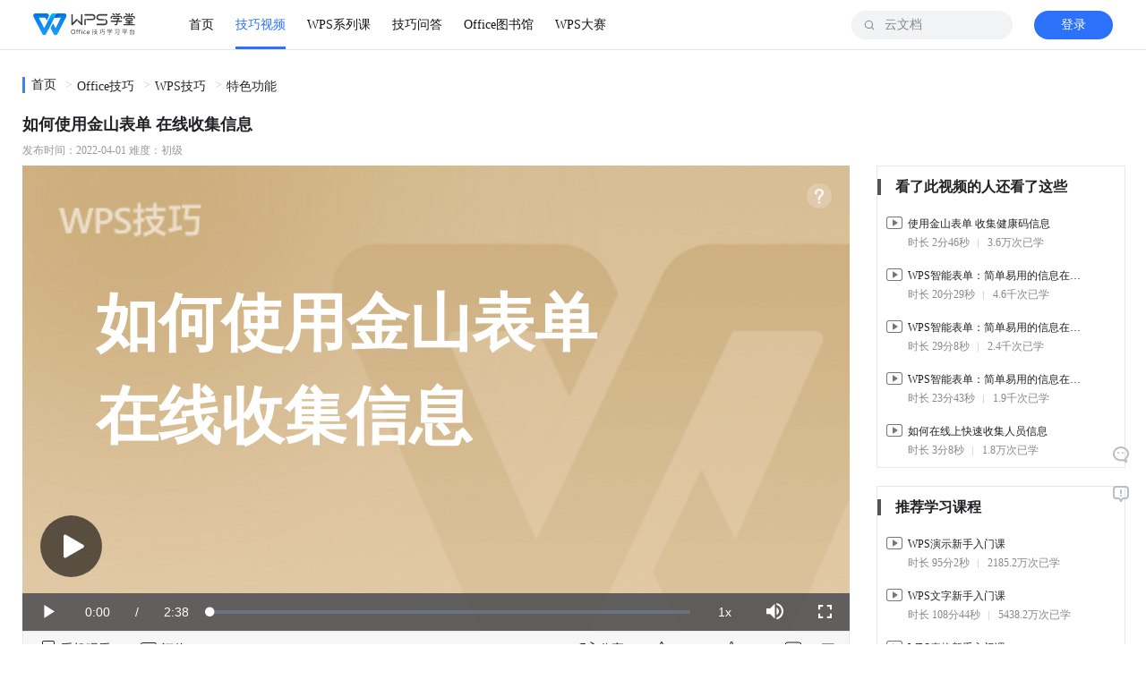

--- FILE ---
content_type: text/html; charset=utf-8
request_url: https://www.wps.cn/learning/course/detail/id/330709.html
body_size: 31751
content:
<!DOCTYPE html><html data-n-head-ssr=""><head>
    <title>如何使用金山表单 在线收集信息-WPS学堂</title><meta data-n-head="ssr" charset="utf-8"><meta data-n-head="ssr" name="viewport" content="width=device-width, initial-scale=1"><meta data-n-head="ssr" data-hid="description" name="description" content=""><meta data-n-head="ssr" http-equiv="Content-Security-Policy" content="script-src 'self' *.wpscdn.cn *.wps.cn *.docer.com *.baidu.com *.ksosoft.com 'unsafe-inline'  'unsafe-eval';  worker-src blob: 'self' *.wpscdn.cn *.wps.cn *.docer.com *.baidu.com *.ksosoft.com 'unsafe-inline'  'unsafe-eval'"><meta data-n-head="ssr" itemprop="image" content="//s1.vip.wpscdn.cn/web-libs/image/favicon/learning.png"><meta data-n-head="ssr" name="keywords" content=",WPS学堂,WPS,Word,Excel,PPT,文字,表格,演示,Word学习,Excel学习,PPT学习,办公技巧学习,办公软件,办公技能"><meta data-n-head="ssr" name="description" content="WPS的「金山表单」可以帮助你在线收集信息，信息提交不公开，不用担心个人隐私安全问题哦。▪打开WPSOffice，在首页界面中点击「应用」按钮，找到「统计表单」功能。点击「新建」，WPS为我们提供了丰富多样的表单模板，如....,WPS学堂是WPS（金山办公）官方免费学习视频网站，1000+Office使用教程视频。包含WPS表格(Excel)、WPS文字（Word）、WPS演示(PPT)的操作技巧及新手入门系列课视频。"><link data-n-head="ssr" rel="icon" type="image/png" href="//s1.vip.wpscdn.cn/web-libs/image/favicon/learning.png"><link rel="preload" href="//personal-act.wpscdn.cn/operations-fe/learning-fe/d10541c.js" as="script" crossorigin="anonymous" integrity="sha384-b0onZP9mXoqc5Dv0bdnnuS64aJ4kJStWT0oySRvRdGEmBKChOSGSEpMn62v1Xmn4"><link rel="preload" href="//personal-act.wpscdn.cn/operations-fe/learning-fe/d212145.js" as="script" crossorigin="anonymous" integrity="sha384-4jJQ4BO4nuAUboemytzbamrhFErtiR51zu8yppdJPTMfREBTBL0LPsOj+DCdMHgw"><link rel="preload" href="//personal-act.wpscdn.cn/operations-fe/learning-fe/e45b1f4.js" as="script" crossorigin="anonymous" integrity="sha384-p7wKCZFcLYXREM2KclN7nzfoXmNqy9eTigfmUPH/6F43ljVHgl08k5bmfu5+WzcX"><link rel="preload" href="//personal-act.wpscdn.cn/operations-fe/learning-fe/cdbeb93.js" as="script" crossorigin="anonymous" integrity="sha384-PhUZJOktn/KaRJi2i6GTU31yH0AQFpubEGPWE6Zg2ZOK4EDV5jhEJ+lEUT8irxVW"><link rel="preload" href="//personal-act.wpscdn.cn/operations-fe/learning-fe/61ca12c.js" as="script" crossorigin="anonymous" integrity="sha384-oVFWnuhDvU1A1vzAl8cyvMhoa+a237u4QZFVMpyxzzGrOAUUMkcQssmLCAMVwfCI"><link rel="preload" href="//personal-act.wpscdn.cn/operations-fe/learning-fe/6f5e6aa.js" as="script" crossorigin="anonymous" integrity="sha384-jvqHuQ+DekYud0iBD9cfYW0+s5ZjgL0Bd8VKBsVx1JQApfSUNDDmJ+GR0Fdpo3J3"><style data-vue-ssr-id="4c8cfc3a:0 23f058df:0 09b54c60:0 6a6915ca:0 f219394e:0 a5a74f9e:0 5b133509:0 09722771:0 b8042d10:0 6145606b:0 814372f8:0 7b6b5be9:0 1084f32c:0 6fbef2da:0 90b619da:0 7f2a502d:0 8a5059e4:0 13904c13:0 7cc40e1d:0 2d607dee:0 31ba0a52:0 254e5ea8:0 3a69174a:0 5d05d79a:0 c76672c4:0 cb5971ce:0 533a2651:0 209dcf6c:0 10e680f1:0 630163b8:0 3ff33959:0 4ad7077d:0 4bd6d8ff:0">@charset "UTF-8";*{padding:0;margin:0;box-sizing:border-box}::-webkit-scrollbar{width:8px;height:8px;background:transparent}::-webkit-scrollbar-thumb{border-radius:10px;background:#d0d0d0}::-webkit-scrollbar-thumb:hover{background:#b8b8b8}body{font-family:"微软雅黑";font-size:14px;color:#222226;background:#fff;min-width:1230px}li{list-style:none}.h1,.h2,.h3,h1,h2,h3,p{margin:0;padding:0}h1{font-size:22px}h1,h2{font-weight:600}h2{font-size:24px;text-align:left}h3,h4{font-size:14px;font-weight:500}p.desc{color:#999;font-size:12px}a,a:active,a:focus,a:hover{text-decoration:none}a{color:#222226;outline:none}a:hover{color:#55a2fe}button,img,input{outline:none}img{border:none;vertical-align:middle;height:auto}input::-webkit-search-cancel-button{display:none}input::-ms-clear{display:none}input::-webkit-input-placeholder{color:#888}input:-moz-placeholder,input::-moz-placeholder{color:#888}input:-ms-input-placeholder{color:#888}button,input,select,textarea{font-family:inherit;font-size:inherit;line-height:inherit}.lr-page-container{width:1230px;margin-left:auto;margin-right:auto}.ellipsis{display:block;overflow:hidden;white-space:nowrap;text-overflow:ellipsis}.ellipsis-2,.ellipsis-3,.ellipsis-4,.ellipsis-x{overflow:hidden;text-overflow:ellipsis;display:block;display:-webkit-box;-webkit-box-orient:vertical}.ellipsis-2{-webkit-line-clamp:2}.ellipsis-3{-webkit-line-clamp:3}.ellipsis-4{-webkit-line-clamp:4}.flex-1{flex:1}.br-incompatible{position:fixed;top:0;left:0;right:0;bottom:0;background:#fff;z-index:9999;overflow:hidden}.br-incompatible .nosupport-tip{position:absolute;z-index:9;top:30%;width:100%;text-align:center;margin:0 auto;color:#5d5d5d}.br-incompatible .nosupport-tip .tip-title{font-size:42px;line-height:80px;height:80px}.br-incompatible .nosupport-tip .tip-items{line-height:40px;font-size:16px}.br-incompatible .nosupport-tip .browser-icons{width:100%;margin-top:40px}.br-incompatible .nosupport-tip .browser-icons .browser-icon{display:inline-block;text-align:center;width:73px;text-decoration:none;cursor:pointer}.br-incompatible .nosupport-tip .browser-icons .browser-icon div{width:73px;line-height:36px}.br-incompatible .nosupport-tip .browser-icons .browser-icon .chrome,.br-incompatible .nosupport-tip .browser-icons .browser-icon .firefox{height:73px}.br-incompatible .nosupport-tip .browser-icons .browser-icon .chrome img,.br-incompatible .nosupport-tip .browser-icons .browser-icon .firefox img{width:100%;height:100%}.br-incompatible .nosupport-tip .browser-icons .chrome-icon{margin-right:40px}.br-incompatible .nosupport-mask{position:absolute;top:0;left:0;right:0;bottom:0;width:100%;height:100%;z-index:1}
@font-face{font-family:"iconfont";src:url(//personal-act.wpscdn.cn/operations-fe/learning-fe/fonts/iconfont.44b1d71.eot);src:url(//personal-act.wpscdn.cn/operations-fe/learning-fe/fonts/iconfont.44b1d71.eot#iefix) format("embedded-opentype"),url(//personal-act.wpscdn.cn/operations-fe/learning-fe/fonts/iconfont.4ad8790.woff2) format("woff2"),url(//personal-act.wpscdn.cn/operations-fe/learning-fe/fonts/iconfont.dd5bb35.woff) format("woff"),url(//personal-act.wpscdn.cn/operations-fe/learning-fe/fonts/iconfont.c5c1e7a.ttf) format("truetype"),url(//personal-act.wpscdn.cn/operations-fe/learning-fe/img/iconfont.0830b48.svg#iconfont) format("svg")}.iconfont{font-family:"iconfont"!important;font-size:16px;font-style:normal;-webkit-font-smoothing:antialiased;-moz-osx-font-smoothing:grayscale}.iconicon_volume:before{content:"\e673"}.iconicon_replay:before{content:"\e672"}.iconicon_mute:before{content:"\e671"}.iconicon_next:before{content:"\e601"}.iconicon_about_16:before{content:"\e66d"}.iconicon_video_16:before{content:"\e66e"}.iconicon_know_16:before{content:"\e66f"}.iconicon_serve_16:before{content:"\e670"}.iconicon_demand:before{content:"\e667"}.iconicon_delivery:before{content:"\e668"}.iconicon_confirm:before{content:"\e669"}.iconicon_plan:before{content:"\e66a"}.iconicon_service:before{content:"\e66b"}.iconicon_phone:before{content:"\e66c"}.iconic_opinion_success:before{content:"\e666"}.iconic_feedback_success:before{content:"\e665"}.iconic_docer:before{content:"\e664"}.iconic_title_play:before{content:"\e663"}.iconic_next:before{content:"\e662"}.iconic_replay:before{content:"\e661"}.iconic_play_min:before{content:"\e646"}.iconic_jingpinke:before{content:"\e660"}.iconic_warning:before{content:"\e645"}.iconicon_hot_title:before{content:"\e643"}.iconic_loading-white:before{content:"\ec0f"}.iconic_angle_d_on:before{content:"\e600"}.iconic_like_hover_old:before{content:"\e602"}.iconic_download_hover:before{content:"\e603"}.iconic_msg:before{content:"\e604"}.iconic_like_old:before{content:"\e605"}.iconic_pause:before{content:"\e606"}.iconic_edit:before{content:"\e607"}.iconic_like_sel_old:before{content:"\e608"}.iconic_download:before{content:"\e60a"}.iconic_play:before{content:"\e60b"}.iconic_record_article:before{content:"\e60c"}.iconic_qq:before{content:"\e60d"}.iconic_search:before{content:"\e60e"}.iconic_phone_old:before{content:"\e60f"}.iconic_side_feedback:before{content:"\e610"}.iconic_side_return_top:before{content:"\e612"}.iconic_qq_hover:before{content:"\e613"}.iconic_wechat_hover:before{content:"\e614"}.iconic_record_skill:before{content:"\e615"}.iconic_wechat:before{content:"\e616"}.iconrar_:before{content:"\e618"}.iconic_side_wechat:before{content:"\e619"}.iconic_weibo_hover:before{content:"\e61a"}.iconic_weibo:before{content:"\e61b"}.iconic_angle_r_on:before{content:"\e61c"}.iconic_angle_d:before{content:"\e61d"}.iconic_angle_r:before{content:"\e61e"}.iconic_angle_r_pix:before{content:"\e61f"}.iconic_collations:before{content:"\e620"}.iconic_sort_ppt:before{content:"\e624"}.iconic_sort_doc:before{content:"\e625"}.iconic_sort_xls:before{content:"\e626"}.iconic_loading:before{content:"\e627"}.iconic_search_mobile:before{content:"\e628"}.iconic_angle_r_gray:before{content:"\e629"}.iconic_menu:before{content:"\e62a"}.iconic_smile:before{content:"\e62b"}.iconic_success:before{content:"\e62c"}.iconic_cancel_pop:before{content:"\e62d"}.iconic_search_cancel:before{content:"\e62e"}.iconic_subscribe:before{content:"\e62f"}.iconic_notice_header:before{content:"\e630"}.iconic_notice:before{content:"\e631"}.iconic_notice_min:before{content:"\e632"}.iconic_collection_min:before{content:"\e633"}.iconic_msg_min:before{content:"\e634"}.iconic_subscribe_min:before{content:"\e635"}.iconic_log_out_min:before{content:"\e636"}.iconic_read:before{content:"\e637"}.iconic_unsubscribe_min:before{content:"\e638"}.iconic_subscribe_blue_min:before{content:"\e639"}.iconic_learn_continue:before{content:"\e63a"}.iconic_xls:before{content:"\e63b"}.iconic_ppt:before{content:"\e63c"}.iconic_doc:before{content:"\e63d"}.iconic_return_top_mobile:before{content:"\e609"}.iconic_back:before{content:"\e617"}.iconiconic_failed:before{content:"\ec0d"}.iconic_pdf:before{content:"\e63e"}.iconic_wps:before{content:"\e63f"}.iconic_share:before{content:"\e641"}.iconic_relate:before{content:"\e642"}.iconic_comment:before{content:"\e621"}.iconic_class_min:before{content:"\e644"}.iconic_course:before{content:"\e647"}.iconic_like1_old:before{content:"\e649"}.iconic_download1:before{content:"\e64a"}.iconic_pdf_min:before{content:"\e64b"}.iconic_delete:before{content:"\e64c"}.iconic_ppt_min:before{content:"\e64e"}.iconic_time:before{content:"\e650"}.iconic_share1:before{content:"\e651"}.iconic_useful_press:before{content:"\e652"}.iconic_useless_press:before{content:"\e654"}.iconic_wps_min:before{content:"\e655"}.iconic_view:before{content:"\e656"}.iconic_word_min:before{content:"\e657"}.iconic_useless:before{content:"\e658"}.iconic_useful:before{content:"\e659"}.icontoast_hint:before{content:"\e65a"}.icontoast_error:before{content:"\e65b"}.iconic_xls_min:before{content:"\e65c"}.iconicon_teacher_01:before{content:"\e611"}.iconicon_teacher_02:before{content:"\e622"}.iconicon_teacher_03:before{content:"\e623"}.iconic_phone:before{content:"\ec0e"}.iconic_collect_hover:before{content:"\e640"}.iconic_collect_sel:before{content:"\e648"}.iconic_collect:before{content:"\e64d"}.iconic_search_white:before{content:"\e64f"}.iconic_like:before{content:"\e653"}.iconic_like_hover:before{content:"\e65d"}.iconic_like_sel:before{content:"\e65e"}.iconic_vip:before{content:"\e65f"}
.nuxt-progress{position:fixed;top:0;left:0;right:0;height:2px;width:0;opacity:1;transition:width .1s,opacity .4s;background-color:#52a0ff;z-index:999999}.nuxt-progress.nuxt-progress-notransition{transition:none}.nuxt-progress-failed{background-color:red}
.default-layout[data-v-61645c24]{padding-top:56px;box-sizing:border-box;position:relative}.default-layout-content[data-v-61645c24]{display:flex;flex-direction:column;padding-top:30px;padding-bottom:56px}.default-layout-content.no-padding-top[data-v-61645c24]{padding-top:0}.default-layout-content.no-padding-bottom[data-v-61645c24]{padding-bottom:0}.default-layout-loading[data-v-61645c24]{position:fixed;top:0;left:0;width:100vw;height:100vh;display:flex;align-items:center;justify-content:center;flex-direction:column;background:#fff;z-index:999}.default-layout-loading>img[data-v-61645c24]{width:60px;margin-bottom:10px}
.navbar[data-v-339fdb34]{position:fixed;top:0;left:0;width:100%;height:56px;background:#fff;z-index:9999;border-bottom:1px solid rgba(17,19,23,.1);transition:all .05s linear}.navbar-content[data-v-339fdb34]{position:relative;display:flex;align-items:center;height:100%;padding:0 12px}.navbar-logo[data-v-339fdb34]{display:block;width:114px;height:29px;margin-right:48px}.navbar-logo>img[data-v-339fdb34]{width:100%;height:100%}.navbar-banner[data-v-339fdb34]{position:absolute;background:transparent;border-bottom:none}.navbar-banner[data-v-339fdb34]  .nav-menu-list-item a{color:#fff}.navbar-banner[data-v-339fdb34]  .nav-menu-list-item a.active{font-weight:700}.navbar-banner[data-v-339fdb34]  .nav-menu-list-item a.active,.navbar-banner[data-v-339fdb34]  .nav-menu-list-item a:hover{color:#fff}.navbar-banner[data-v-339fdb34]  .nav-menu-list-item a.active:after,.navbar-banner[data-v-339fdb34]  .nav-menu-list-item a:hover:after{background:#fff}.navbar-banner[data-v-339fdb34]  .user-info-no-log{background-color:#fff}.navbar-banner[data-v-339fdb34]  .user-info-no-log>a{color:#2c71fa}.navbar-banner[data-v-339fdb34]  .user-info-no-log:hover{background:#fff}.navbar-banner[data-v-339fdb34]  .user-info-no-log:hover>a{color:#5794ff}.navbar-banner[data-v-339fdb34]  .user-info-no-log:active:not(:disabled){background:#fff}.navbar-banner[data-v-339fdb34]  .user-info-no-log:active:not(:disabled)>a{color:#1c53d4}.navbar-banner[data-v-339fdb34]  .user-info-had-log>a>img{border:2px solid hsla(0,0%,100%,.3)}.navbar .navbar-search[data-v-339fdb34]{position:absolute;right:124px;top:0}.navbar .navbar-search.login[data-v-339fdb34]{right:68px}.navbar .navbar-search.login.focus[data-v-339fdb34]{width:360px}.navbar .navbar-search.focus[data-v-339fdb34]{width:308px}.navbar .navbar-user-info[data-v-339fdb34]{position:absolute;right:12px;top:0}
.nav-menu-list[data-v-2d8263fa]{display:flex;height:100%}.nav-menu-list-item[data-v-2d8263fa],.nav-menu-list-item>a[data-v-2d8263fa]{position:relative;height:100%}.nav-menu-list-item>a[data-v-2d8263fa]{display:flex;align-items:center;justify-content:center;margin:0 12px;font-size:14px;color:#111317}.nav-menu-list-item>a.active[data-v-2d8263fa],.nav-menu-list-item>a[data-v-2d8263fa]:hover{color:#2c71fa}.nav-menu-list-item>a.active[data-v-2d8263fa]:after,.nav-menu-list-item>a[data-v-2d8263fa]:hover:after{content:"";position:absolute;left:0;bottom:0;background:#2c71fa;width:100%;height:3px}.nav-menu-list-item-badge[data-v-2d8263fa]{position:absolute;top:50%;right:10px;transform:translate(100%,-100%);width:22px;height:11px;margin-top:-7px}.nav-menu-dropdown[data-v-2d8263fa]{position:fixed;top:56px;border-radius:0;border-top:1px solid #e8e8e8;right:0;width:100%;padding:0 0 10px;background:#fff;box-shadow:0 6px 12px 0 rgba(0,0,0,.08)}.nav-menu-dropdown-list-wrapper[data-v-2d8263fa]{display:flex}.nav-menu-dropdown-list[data-v-2d8263fa]{width:25%;padding:20px 0;box-sizing:border-box}.nav-menu-dropdown-list-item[data-v-2d8263fa]{display:flex;align-items:center;margin-top:8px;font-size:14px;line-height:17px;color:#333840;cursor:pointer}.nav-menu-dropdown-list-item>img[data-v-2d8263fa]{width:24px;height:24px;margin-right:8px}.nav-menu-dropdown-list-item.list-item-title[data-v-2d8263fa]{margin-top:0;padding-bottom:13px;font-size:14px;line-height:22px;color:#111317;position:relative}.nav-menu-dropdown-list-item.list-item-title[data-v-2d8263fa]:after{content:"";width:232px;position:absolute;left:0;bottom:0;height:1px;background:rgba(17,19,23,.1)}.nav-menu-dropdown-list-item[data-v-2d8263fa]:hover{color:#5794ff}.nav-menu-dropdown-list-item[data-v-2d8263fa]:active:not(:disabled){color:#1c53d4}.nav-menu-dropdown-list-column[data-v-2d8263fa]{padding-top:16px;min-width:232px;display:flex;flex-direction:column}.nav-menu-dropdown-list-column .nav-menu-dropdown-list-item[data-v-2d8263fa]{margin-top:0;margin-bottom:12px}
.nav-search[data-v-285a6c28]{position:relative;width:180px;height:100%;display:flex;align-items:center;transition:all .3s ease}.nav-search-wrapper[data-v-285a6c28]{width:100%;display:flex;align-items:center;height:32px;background:#f2f3f5;border-radius:16px}.nav-search-input[data-v-285a6c28]{flex:1;height:100%;overflow:hidden;padding:0 37px;border-radius:16px;background:#f2f3f5;border:none}.nav-search-input-icon[data-v-285a6c28]{position:absolute;left:13px;top:50%;transform:translateY(-50%);width:14px;height:14px;color:#8c939f;cursor:pointer}.nav-search-input-icon .search-icon[data-v-285a6c28]{color:#8c939f;vertical-align:1px}.nav-search-input-icon .search-icon-active[data-v-285a6c28]{color:#333840}.nav-search-delete-wrapper[data-v-285a6c28]{width:24px;height:24px;display:flex;align-items:center;justify-content:center;border-radius:100%;cursor:pointer;margin-right:12px}.nav-search-delete-wrapper[data-v-285a6c28]:hover{background:rgba(8,48,93,.08)}.nav-search-delete-wrapper[data-v-285a6c28]:active:not(:disabled){background:rgba(8,48,93,.16)}.nav-search-delete[data-v-285a6c28]{width:16px;height:16px;display:inline-block}.nav-search-button[data-v-285a6c28]{background:#2c71fa;border-radius:100px;width:88px;padding:5px 23px;font-size:14px;color:#fff;line-height:22px;display:flex;align-items:center;justify-content:center;border:none;outline:none;cursor:pointer;margin-right:8px}.nav-search-button[data-v-285a6c28]:hover{background:#5794ff}.nav-search-button[data-v-285a6c28]:active{background:#1c53d4}.nav-search .nav-search-associate[data-v-285a6c28],.nav-search .nav-search-history[data-v-285a6c28]{position:absolute;top:48px;right:0;box-shadow:0 12px 24px 0 rgba(17,19,23,.2);border-radius:16px;border:1px solid #d0d3d8}.nav-search .fade-enter[data-v-285a6c28]{opacity:0}.nav-search .fade-enter-active[data-v-285a6c28]{transition:opacity .1s linear}.nav-search .fade-leave-to[data-v-285a6c28]{opacity:0}.nav-search .fade-leave-active[data-v-285a6c28]{transition:opacity .1s linear}
.icon[data-v-dea4eee4]{width:1em;height:1em;vertical-align:-.15em;fill:currentColor;overflow:hidden}
.user-info[data-v-8c55ac42]{height:100%}.user-info[data-v-8c55ac42],.user-info-no-log[data-v-8c55ac42]{display:flex;align-items:center}.user-info-no-log[data-v-8c55ac42]{width:88px;height:32px;background:#2c71fa;border-radius:100px;justify-content:center;cursor:pointer}.user-info-no-log[data-v-8c55ac42]:hover{background:#2786f2}.user-info-no-log[data-v-8c55ac42]:active:not(:disabled){background:#1c53d4}.user-info-no-log>a[data-v-8c55ac42]{display:block;cursor:pointer;font-size:14px;color:#fff;line-height:22px}.user-info-had-log[data-v-8c55ac42]{display:flex;align-items:center;justify-content:center;position:relative;height:100%}.user-info-had-log:hover .user-info-login-menu[data-v-8c55ac42]{display:block;-webkit-animation:fade-data-v-8c55ac42 .2s;animation:fade-data-v-8c55ac42 .2s}.user-info-avatar[data-v-8c55ac42]{display:block;cursor:pointer}.user-info-avatar>img[data-v-8c55ac42]{display:block;width:32px;height:32px;border-radius:18px;border:2px solid rgba(0,0,0,.08)}.user-info-login-menu[data-v-8c55ac42]{display:none;position:absolute;background:#fff;box-shadow:0 2px 8px 0 rgba(0,0,0,.16);border-radius:4px;border:1px solid rgba(17,19,23,.1);top:52px;right:-68px;width:168px;padding:4px}.user-info-login-menu-item[data-v-8c55ac42]{padding:5px 8px;list-style:none;text-align:left;line-height:22px;box-sizing:border-box;cursor:pointer;margin-bottom:2px}.user-info-login-menu-item .icon[data-v-8c55ac42]{font-size:20px;color:#d0d3d8}.user-info-login-menu-item[data-v-8c55ac42]:hover{background:rgba(8,48,93,.04);border-radius:4px}.user-info-login-menu-item>a[data-v-8c55ac42]{color:#222226;display:flex;align-items:center}.user-info-login-menu-item.logout[data-v-8c55ac42]{position:relative;margin-top:8px}.user-info-login-menu-item.logout[data-v-8c55ac42]:before{content:"";height:1px;background:rgba(17,19,23,.05);width:100%;position:absolute;left:0;top:-4px}.user-info-login-menu-profile[data-v-8c55ac42]{margin-top:12px;margin-bottom:16px;display:flex;align-items:center;justify-content:flex-start;cursor:pointer}.user-info-login-menu-profile>img[data-v-8c55ac42]{width:32px;height:32px;border-radius:18px;display:inline-block;margin-right:10px;margin-left:8px}.user-info-login-menu-profile-nickname[data-v-8c55ac42]{font-size:12px;color:#333840;line-height:20px;flex:1;overflow:hidden;text-overflow:ellipsis;white-space:nowrap}.user-info-log-frame[data-v-8c55ac42]{position:fixed;width:100vw;height:100vh;left:0;top:0;z-index:99;background:rgba(0,0,0,.5)}.user-info-log-frame-box[data-v-8c55ac42]{position:absolute;width:373px;height:439px;top:50%;left:50%;margin-top:-230px;margin-left:-188px;color:#7a808a;background:#fff}.user-info-log-frame-box>iframe[data-v-8c55ac42]{width:100%;height:100%;border:none;outline:none}.user-info-log-frame-close[data-v-8c55ac42]{color:#999;position:absolute;top:10px;right:10px;cursor:pointer;font-size:16px}.user-info-log-frame-close[data-v-8c55ac42]:hover{color:#f5222d}.user-info .red-color[data-v-8c55ac42]{color:#ff4500}@-webkit-keyframes fade-data-v-8c55ac42{0%{opacity:0}to{opacity:1}}@keyframes fade-data-v-8c55ac42{0%{opacity:0}to{opacity:1}}
.course-detail-title[data-v-e9742db2]{position:relative;line-height:33px;height:33px}.course-detail-subscribe-btn[data-v-e9742db2]{display:flex;align-items:center;border-radius:11px;background:#e8e8e8;font-size:12px;font-weight:400;height:25px;margin-left:18px;padding:0 12px;cursor:pointer}.course-detail-subscribe-btn .icon[data-v-e9742db2]{font-size:16px}.course-detail-subtitle[data-v-e9742db2]{margin-top:10px;font-size:18px;font-weight:700;line-height:25px}.course-detail-subtitle>a[data-v-e9742db2]{cursor:pointer;margin-left:20px;font-size:14px;font-weight:500;color:#417ff9;line-height:20px}.course-detail-info[data-v-e9742db2]{color:#999;font-size:12px;margin:8px 0}.course-detail-main-wrapper[data-v-e9742db2]{display:flex}.course-detail-main[data-v-e9742db2]{width:924px;position:relative}.course-detail-video[data-v-e9742db2]{position:relative;min-height:493px}.course-detail-video-wrapper[data-v-e9742db2]{position:relative;height:520px}.course-detail-video-player[data-v-e9742db2]{width:100%}.course-detail-video-footer[data-v-e9742db2]{display:flex;justify-content:space-between;background:#f6f6f6;border:1px solid #e8e8e8;padding:0 16px;position:relative}.course-detail-video-footer-section[data-v-e9742db2]{display:flex;align-items:center;height:40px}.course-detail-video-footer-item[data-v-e9742db2]{display:inline-flex;align-items:center}.course-detail-video-footer-item[data-v-e9742db2]:not(:last-of-type){margin-right:30px}.course-detail-video-footer-item.btn[data-v-e9742db2]{cursor:pointer}.course-detail-video-footer-item.btn.fav-btn>svg[data-v-e9742db2]{color:#f7c940}.course-detail-video-footer-item .icon[data-v-e9742db2]{font-size:24px;margin-right:2px}.course-detail-video-end[data-v-e9742db2]{position:absolute;left:0;top:0;height:100%;width:100%;z-index:1}.course-detail-video-pause-popup[data-v-e9742db2]{display:flex;position:absolute;top:50%;left:calc(50% + 8px);transform:translate(-50%,-50%)}.course-detail-banner[data-v-e9742db2],.course-detail-download[data-v-e9742db2]{margin-top:30px}.course-detail-download>a[data-v-e9742db2]{cursor:pointer;color:#417ff9;text-decoration:underline}.course-detail-description[data-v-e9742db2]{margin-top:30px}.course-detail-description-tab[data-v-e9742db2]{margin-bottom:30px}.course-detail-description-content[data-v-e9742db2]{font-size:16px;line-height:1.5}.course-detail-description-content[data-v-e9742db2]  img{max-width:800px!important}.course-detail-sidebar[data-v-e9742db2]{margin-left:30px;width:278px}.course-detail-sidebar-item[data-v-e9742db2]{margin-bottom:20px}
.breadcrumb[data-v-7a315fb5]{background:#fff;padding:0;margin-bottom:20px;text-align:left}.breadcrumb-item[data-v-7a315fb5]{display:inline-flex;align-items:center;cursor:pointer;margin-right:5px}.breadcrumb-item[data-v-7a315fb5]:first-of-type{border-left:3px solid #417ff9;padding-left:7px}.breadcrumb-item[data-v-7a315fb5]:not(:first-of-type):before{content:">";height:20px;vertical-align:middle;padding:0 5px;color:#ccc}
.pc-player[data-v-7f5c7042]{position:relative;height:520px}.pc-player-thumbnail[data-v-7f5c7042]{position:absolute;width:100%;height:100%;left:0;top:0;z-index:1}.pc-player-icon[data-v-7f5c7042]{top:50%;left:50%;transform:translate(-50%,-50%);font-size:69px}.pc-player-icon[data-v-7f5c7042],.pc-player-notplay-helper[data-v-7f5c7042]{position:absolute;cursor:pointer;z-index:6}.pc-player-notplay-helper[data-v-7f5c7042]{top:20px;right:20px}.pc-player-deeplink[data-v-7f5c7042]{position:absolute!important;bottom:65px;right:30px}.pc-player[data-v-7f5c7042]  .vjs-control-bar{opacity:1!important;z-index:4}.pc-player[data-v-7f5c7042]  .vjs-hidden{display:none!important}.pc-player .pc-player-poster-title[data-v-7f5c7042]{position:absolute;left:50%;top:50%;transform:translate(-53%,-65%);z-index:1;line-height:104px;color:#fff;font-weight:700;-webkit-user-select:none;-moz-user-select:none;-ms-user-select:none;user-select:none;width:717px;font-size:70px}.pc-player svg.pc-player-icon[data-v-7f5c7042]{top:auto;left:20px;bottom:60px;transform:none}
.video-player video{height:inherit;width:inherit;outline:none}.video-player .video-js *{color:inherit;-webkit-tap-highlight-color:rgba(255,255,255,0);-webkit-appearance:none;outline:0}.video-player .video-js{font-size:14px}.video-player .vjs-control-bar{display:flex!important}.video-player .vjs-picture-in-picture-control{display:none!important}.video-player .vjs-playback-rate .vjs-playback-rate-value{font-size:1em;line-height:3}.video-player .vjs-playback-rate .vjs-menu-item-text{font-size:1em}.video-player .vjs-menu li{font-size:1em;color:inherit}.video-player .vjs-menu li.vjs-selected{color:#222226}.video-player .video-js .vjs-big-play-button{display:none}.video-player .video-box{position:relative;width:924px}.video-player .video-box .icon{width:69px;height:69px;margin-top:-12px;position:absolute;top:50%;left:50%;transform:translate(-50%,-50%);cursor:pointer;z-index:10}.video-player .video-box .icon.fade-in{opacity:1;transition:opacity 1s}.video-player .video-box .icon.fade-out{opacity:0;transition:opacity 1s}.video-player .video-box .icon-video-play{display:inline-block;opacity:1}.video-player .vjs-time-control{display:block}.video-player .vjs-remaining-time{display:none}.video-player .vjs-time-divider{padding:0;min-width:0}.video-player .vjs-current-time,.video-player .vjs-duration{display:block!important}.video-player .vjs-time-tooltip{background-color:#333}
.deeplink-btn[data-v-5fc27692]{position:relative}.deeplink-btn-wakeup[data-v-5fc27692]{cursor:pointer;width:128px;height:34px;line-height:34px;background:#417ff9;border-radius:17px;text-align:center;color:#fff;font-size:14px;border:none;outline:none}.deeplink-btn-close[data-v-5fc27692]{cursor:pointer;position:absolute;top:-32px;right:-4px;width:24px;height:24px;border-radius:12px;background:rgba(0,0,0,.3);display:flex;align-items:center;justify-content:center;font-size:16px}.deeplink-btn-close .icon[data-v-5fc27692]{color:#fff;z-index:1}.deeplink-btn-close:hover .icon[data-v-5fc27692]{color:#f5222d}
.deeplink-modal[data-v-114690c4]{position:fixed;left:0;top:0;right:0;bottom:0;z-index:109;background:rgba(0,0,0,.4);display:flex;align-items:center;justify-content:center}.deeplink-modal-box[data-v-114690c4]{height:500px;width:600px;background-color:#fff;border:1px solid #e8e8e8;border-radius:10px;overflow:hidden;box-shadow:2px 0 8px 4px rgba(46,61,73,.2)}.deeplink-modal-header[data-v-114690c4]{display:flex;justify-content:space-between;align-items:center;margin:0 16px;padding:16px 0;border-bottom:1px solid #e8e8e8;line-height:28px;height:60px;font-weight:900;font-size:18px}.deeplink-modal-close[data-v-114690c4]{display:block}.deeplink-modal-content[data-v-114690c4]{position:relative}.deeplink-modal-error-tips[data-v-114690c4]{display:flex;position:absolute;top:50px;left:0;color:#666;font-size:18px;width:100%;height:300px;justify-content:center;align-items:center}
.deeplink-modal-content>iframe{width:100%;border:0 solid #fff;height:440px}
.close-btn[data-v-6a85855f]{cursor:pointer;color:#999;font-size:16px}.close-btn[data-v-6a85855f]:hover{color:#f5222d}
@charset "UTF-8";.video-feedback[data-v-19f0829e]{position:absolute;top:calc(80% - 44.8px);right:24px;width:200px;padding:20px 16px 12px;background:rgba(0,0,0,.7);border-radius:4px;font-family:"微软雅黑"}.video-feedback.is-full-screen[data-v-19f0829e]{top:calc(80% - 57.6px);width:288px}.video-feedback.is-full-screen .video-feedback-content[data-v-19f0829e]{font-size:14px}.video-feedback.is-full-screen .video-feedback-control-button[data-v-19f0829e]{width:120px;height:40px;border-radius:20px;font-size:14px}.video-feedback.is-full-screen .video-feedback-control-button+.video-feedback-control-button[data-v-19f0829e]{margin-left:16px}.video-feedback-close[data-v-19f0829e]{position:absolute;top:4px;right:4px;display:flex;align-items:center;justify-content:center;width:16px;height:16px;font-size:8px;color:#a0a09f;cursor:pointer}.video-feedback-close[data-v-19f0829e]:hover{color:#d0d0d0}.video-feedback-close[data-v-19f0829e]:active{color:#999}.video-feedback-close .circular[data-v-19f0829e]{position:absolute;top:50%;left:50%;width:16px;height:16px;transform:translate(-50%,-50%) rotate(-90deg);transform-origin:center center}.video-feedback-close .circular .path[data-v-19f0829e]{stroke-width:3;stroke:rgba(0,0,0,.4);stroke-linecap:round}.video-feedback-close .circular .border[data-v-19f0829e]{stroke-width:3;stroke:rgba(73,143,242,.85);stroke-linecap:round}.video-feedback-content[data-v-19f0829e]{height:22px;line-height:22px;font-size:12px;font-weight:700;color:hsla(0,0%,100%,.95)}.video-feedback-control[data-v-19f0829e],.video-feedback-control-button[data-v-19f0829e]{display:flex;align-items:center;justify-content:center}.video-feedback-control-button[data-v-19f0829e]{width:80px;height:24px;background-color:hsla(0,0%,100%,.3);border-radius:12px;font-size:12px;color:#fff;-webkit-user-select:none;-moz-user-select:none;-ms-user-select:none;user-select:none;cursor:pointer}.video-feedback-control-button[data-v-19f0829e]:hover{background-color:hsla(0,0%,100%,.4)}.video-feedback-control-button[data-v-19f0829e]:active{background-color:hsla(0,0%,100%,.25)}.video-feedback-control-button.is-selected[data-v-19f0829e]{background-color:#417ff9}.video-feedback-control-button .icon[data-v-19f0829e]{font-size:16px;margin-right:4px}.video-feedback-control-button+.video-feedback-control-button[data-v-19f0829e]{margin-left:8px}.fade-enter-active[data-v-19f0829e],.fade-leave-active[data-v-19f0829e]{transition:all 1s}.fade-enter[data-v-19f0829e],.fade-leave-to[data-v-19f0829e]{opacity:0}
@charset "UTF-8";.video-muted[data-v-75737da6]{position:absolute;bottom:44px;right:24px;display:flex;align-items:center;box-sizing:border-box;height:32px;padding:5px 14px;background:rgba(0,0,0,.7);border-radius:4px;font-size:12px;color:#fff;font-family:"微软雅黑"}.video-muted .icon[data-v-75737da6]{font-size:16px;cursor:pointer}.video-muted.is-full-screen[data-v-75737da6]{bottom:46px}.video-muted-notice[data-v-75737da6]{margin:0 32px 0 8px}.video-muted-control[data-v-75737da6]{display:flex}.video-muted-control-button[data-v-75737da6]{-webkit-user-select:none;-moz-user-select:none;-ms-user-select:none;user-select:none;color:hsla(0,0%,100%,.6);cursor:pointer}.video-muted-control-button[data-v-75737da6]:last-child{color:rgba(255,170,0,.85);margin-left:14px}.fade-enter-active[data-v-75737da6],.fade-leave-active[data-v-75737da6]{transition:all 1s}.fade-enter[data-v-75737da6],.fade-leave-to[data-v-75737da6]{opacity:0}
.video-notplay-helper-hint[data-v-1431f4dc]{display:flex;align-items:center;justify-content:center}.video-notplay-helper-text[data-v-1431f4dc]{background:rgba(0,0,0,.4);display:flex;align-items:center;border-radius:14px;width:292px;height:28px;font-size:12px;color:#fff;margin-right:6px}.video-notplay-helper-link[data-v-1431f4dc]{font-size:12px;color:#2c71fa;margin-left:8px}.video-notplay-helper-icon[data-v-1431f4dc]{font-size:28px}
.guide-to-phone[data-v-42c93259]{width:300px;height:230px;background-color:#fff;border-radius:12px;border:1px solid rgba(17,19,23,.2);box-shadow:0 12px 24px 0 rgba(17,19,23,.2);display:flex;flex-direction:column;align-items:center}.guide-to-phone .guide-title[data-v-42c93259]{margin-top:30px;font-size:18px;font-weight:700;color:#111317;line-height:28px}.guide-to-phone .guide-qrcode[data-v-42c93259]{margin-top:20px}.guide-to-phone .guide-img[data-v-42c93259]{position:absolute;width:170px;height:155px;bottom:0;left:-77px}.guide-to-phone .guide-close[data-v-42c93259]{cursor:pointer;color:#999;position:absolute;right:14px;top:14px}.guide-to-phone .guide-close[data-v-42c93259]:hover{color:#f5222d}.guide-to-phone-fullscreen[data-v-42c93259]{width:450px;height:345px;border-radius:18px}.guide-to-phone-fullscreen .guide-title[data-v-42c93259]{margin-top:46px;font-size:26px;line-height:42px}.guide-to-phone-fullscreen .guide-qrcode[data-v-42c93259]{margin-top:29px;width:180px;height:180px}.guide-to-phone-fullscreen .guide-qrcode[data-v-42c93259]  .qrcode-logo{width:30px;height:30px}.guide-to-phone-fullscreen .guide-img[data-v-42c93259]{width:256px;height:234px;left:-128px}.guide-to-phone-fullscreen .guide-close[data-v-42c93259]{right:20px;top:20px;font-size:20px}
.qrcode[data-v-b9f5673e]{position:relative}.qrcode-logo[data-v-b9f5673e]{position:absolute;width:20px;height:20px;top:50%;left:50%;transform:translate(-50%,-50%)}
@charset "UTF-8";.video-end[data-v-77197718]{font-family:"微软雅黑"}.video-end-background[data-v-77197718]{display:block;width:100%;height:100%}.video-end.is-full-screen[data-v-77197718]{position:relative}.video-end.is-full-screen[data-v-77197718]:after{content:"";position:absolute;left:0;top:0;width:100%;height:100%;background:rgba(0,0,0,.7);z-index:1}.video-end.is-full-screen .video-end-auto-play[data-v-77197718]{top:24px;right:24px;font-size:14px}.video-end.is-full-screen .video-end-content[data-v-77197718]{left:50%;top:50%;width:832px;max-height:510px;padding:0;background:none;transform:translate(-50%,-50%);z-index:2}.video-end.is-full-screen .video-end-useful[data-v-77197718]{margin-right:472px}.video-end.is-full-screen .video-end-course-label[data-v-77197718]{margin:60px 0 14px}.video-end.is-full-screen .video-end-course-item[data-v-77197718]{width:256px;max-height:144px;margin-right:32px}.video-end.is-full-screen .video-end-course-item[data-v-77197718]:nth-of-type(3n){margin-right:0}.video-end.is-full-screen .video-end-course-item-title[data-v-77197718]{width:160px;line-height:32px;font-size:24px}.video-end.is-full-screen .video-end-course-item-bottom[data-v-77197718]{height:24px}.video-end-content[data-v-77197718]{position:absolute;left:0;top:0;width:100%;height:100%;padding:60px 145px 0;background:rgba(0,0,0,.7)}.video-end-auto-play[data-v-77197718]{position:absolute;top:16px;right:16px;line-height:17px;font-size:12px;font-weight:400;color:#fff;z-index:2}.video-end-useful[data-v-77197718]{display:flex;flex-direction:column;line-height:20px;color:#fff;margin-right:152px}.video-end-useful-title[data-v-77197718]{line-height:22px;margin-bottom:14px;font-size:14px;font-weight:600;color:hsla(0,0%,100%,.95)}.video-end-useful-box[data-v-77197718]{display:flex}.video-end-useful-button[data-v-77197718]{display:flex;align-items:center;justify-content:center;width:120px;height:40px;background-color:hsla(0,0%,100%,.2);border-radius:20px;color:#fff;-webkit-user-select:none;-moz-user-select:none;-ms-user-select:none;user-select:none;cursor:pointer}.video-end-useful-button[data-v-77197718]:hover{background-color:hsla(0,0%,100%,.4)}.video-end-useful-button[data-v-77197718]:active{background-color:hsla(0,0%,100%,.3)}.video-end-useful-button.is-selected[data-v-77197718]{background-color:#417ff9}.video-end-useful-button .icon[data-v-77197718]{font-size:25px;margin-right:4px;margin-bottom:2px}.video-end-useful-button span[data-v-77197718]{line-height:22px}.video-end-useful-button+.video-end-useful-button[data-v-77197718]{margin-left:16px}.video-end-control[data-v-77197718]{display:flex}.video-end-control-btn[data-v-77197718]{box-sizing:border-box;display:inline-flex;flex-direction:column;align-items:center;padding-top:32px;font-size:12px;color:#fff;cursor:pointer}.video-end-control-btn .icon[data-v-77197718]{font-size:24px;margin-right:4px;margin-bottom:2px}.video-end-control-btn.active .icon[data-v-77197718]{color:#417ff9}.video-end-control-btn>span[data-v-77197718]{line-height:22px}.video-end-control-btn+.video-end-control-btn[data-v-77197718]{margin-left:40px}.video-end-course-label[data-v-77197718]{line-height:24px;margin:24px 0 14px;font-size:14px;font-weight:600;color:hsla(0,0%,100%,.95)}.video-end-course-list[data-v-77197718]{display:flex;flex-wrap:wrap}.video-end-course-item[data-v-77197718]{display:block;position:relative;width:160px;max-height:90px;margin-right:15px;margin-bottom:15px;cursor:pointer;overflow:hidden}.video-end-course-item[data-v-77197718]:nth-of-type(3n){margin-right:0}.video-end-course-item-play[data-v-77197718]{position:absolute;left:50%;top:50%;transform:translate(-50%,-50%);display:none;width:104px;height:30px;background:rgba(0,0,0,.7);border-radius:18px;color:#fff}.video-end-course-item-play .icon[data-v-77197718]{font-size:16px;margin-right:4px}.video-end-course-item-title[data-v-77197718]{position:absolute;left:50%;top:50%;transform:translate(-50%,-50%);width:100px;font-size:14px;font-weight:600;color:#fff;line-height:20px;text-align:center}.video-end-course-item-cover[data-v-77197718]{display:block;width:100%}.video-end-course-item-bottom[data-v-77197718]{position:absolute;bottom:0;left:0;width:100%;height:20px;display:flex;align-items:center;justify-content:center;background:rgba(0,0,0,.4);color:#fff;font-size:12px}.video-end-course-item-bottom .icon[data-v-77197718]{font-size:14px;margin-right:4px}.video-end-course-item:hover .video-end-course-item-play[data-v-77197718]{display:flex;align-items:center;justify-content:center}
.phone-watch[data-v-72fe3406]{position:relative}.phone-watch-btn[data-v-72fe3406]{display:flex;align-items:center;vertical-align:middle}.phone-watch-btn .icon[data-v-72fe3406]{font-size:24px;margin-right:2px}.phone-watch-popup-wrap[data-v-72fe3406]{position:absolute;z-index:100;left:-18px;top:30px;padding-top:10px}
.practice-doc[data-v-12de8b00]{position:relative}.practice-doc-btn[data-v-12de8b00]{display:flex;align-items:center;vertical-align:middle;cursor:pointer}.practice-doc-btn .icon[data-v-12de8b00]{font-size:24px;margin-right:2px}.practice-doc-btn[data-v-12de8b00]:hover{color:#222226}.practice-doc:hover .practice-doc-exercise[data-v-12de8b00]{display:flex}.practice-doc-exercise[data-v-12de8b00]{z-index:1;display:none;justify-content:space-between;align-items:center;padding:0 15px;line-height:48px;height:48px;position:absolute;bottom:-48px;left:-10px;width:263px;text-align:center;background:#fff;box-shadow:0 2px 12px 0 rgba(0,0,0,.16);border-radius:4px}.practice-doc-exercise span[data-v-12de8b00]{color:#999}.practice-doc-exercise span[data-v-12de8b00]:first-child{display:inline-block;max-width:150px;overflow:hidden;text-overflow:ellipsis;white-space:nowrap;color:#417ff9;text-decoration:underline}
.comment-btn[data-v-4707d2c2]{display:flex;align-items:center;vertical-align:middle}.comment-btn .icon[data-v-4707d2c2]{font-size:24px;margin-right:2px}.comment-modal[data-v-4707d2c2]{position:fixed;left:0;top:0;right:0;bottom:0;z-index:10;background:rgba(0,0,0,.4);display:flex;align-items:center;justify-content:center;cursor:default}.comment-modal-box[data-v-4707d2c2]{background:#fff;width:600px;min-height:428px;padding-bottom:16px;border-radius:4px}.comment-modal-title[data-v-4707d2c2]{margin:0 16px;padding:16px 0;font-size:18px;font-weight:900;line-height:28px;display:flex;align-items:center;justify-content:space-between;border-bottom:1px solid #e6e6e6}.comment-modal-close[data-v-4707d2c2]{cursor:pointer;color:#999;font-size:16px;margin-right:6px}.comment-modal-close[data-v-4707d2c2]:hover{color:#f5222d}.comment-modal-content[data-v-4707d2c2]{padding:30px 40px 0}.comment-modal-item[data-v-4707d2c2]{margin-bottom:40px}.comment-modal-item[data-v-4707d2c2]:last-of-type{margin-bottom:31px}.comment-modal-item-label[data-v-4707d2c2]{margin-bottom:12px}.comment-modal-item-label.required[data-v-4707d2c2]:before{content:"*";color:#eb5451}.comment-modal-item-error[data-v-4707d2c2]{color:#eb5451}.comment-modal-item-help-btn[data-v-4707d2c2]{display:inline-flex;justify-content:center;align-items:center;height:24px;cursor:pointer}.comment-modal-item-help-btn>.icon[data-v-4707d2c2]{font-size:24px;color:#888}.comment-modal-item-help-btn.active[data-v-4707d2c2],.comment-modal-item-help-btn.active>.icon[data-v-4707d2c2]{color:#417ff9}.comment-modal-item-help-btn[data-v-4707d2c2]:not(:last-of-type){margin-right:60px}.comment-modal-item-textarea[data-v-4707d2c2]{width:520px;height:100px;border-radius:2px;border:1px solid #e8e8e8;outline:0;resize:none;padding:10px}.comment-modal-bottom[data-v-4707d2c2]{text-align:center}.comment-modal-submit[data-v-4707d2c2]{display:inline-block;width:149px;height:34px;color:#fff;font-size:14px;line-height:34px;background:#417ff9;border-radius:17px;border-width:0;outline:0;cursor:pointer}.comment-modal-tips[data-v-4707d2c2]{font-size:12px;font-weight:400;line-height:17px;text-align:center;margin-top:10px}.comment-modal-status[data-v-4707d2c2]{display:flex;flex-direction:column;align-items:center;padding-top:100px;font-size:12px}.comment-modal-status>.icon[data-v-4707d2c2]{font-size:56px;margin-bottom:28px}
.share-btn[data-v-2c9e4864]{display:flex;align-items:center;vertical-align:middle}.share-btn .icon[data-v-2c9e4864]{font-size:24px;margin-right:2px}.share-modal[data-v-2c9e4864]{cursor:default}
.wechat-share[data-v-b0d42722]{position:fixed;left:0;top:0;right:0;bottom:0;z-index:10;background:rgba(0,0,0,.4);display:flex;align-items:center;justify-content:center}.wechat-share-box[data-v-b0d42722]{position:relative;display:flex;justify-content:space-between;width:644px;height:250px;padding:40px 72px;background:#fff;border-radius:4px;box-sizing:border-box}.wechat-share-close[data-v-b0d42722]{position:absolute;right:16px;top:16px;font-size:18px;cursor:pointer;opacity:.2}.wechat-share-close[data-v-b0d42722]:hover{opacity:.5}.wechat-share-txt[data-v-b0d42722]{font-size:12px;line-height:18px;color:#999}.wechat-share-pc[data-v-b0d42722]{width:330px;margin-top:40px}.wechat-share-input[data-v-b0d42722]{display:flex;align-items:center;margin-top:10px}.wechat-share-input>input[data-v-b0d42722]{flex:1;height:38px;padding:8px 12px;border-radius:25px 0 0 25px;color:#88b0ff;font-size:12px;border:1px solid #417ff9;border-right:none;display:block;box-shadow:inset 0 1px 1px rgba(0,0,0,.075);transition:border-color .15s ease-in-out,box-shadow .15s ease-in-out}.wechat-share-input>input[data-v-b0d42722]:focus{outline:0;box-shadow:inset 0 1px 1px rgba(0,0,0,.075),0 0 8px rgba(102,175,233,.6)}.wechat-share-input>button[data-v-b0d42722]{height:38px;background:#417ff9;color:#fff;border:1px solid #417ff9;border-radius:0 19px 19px 0;cursor:pointer;padding:8px 12px}.wechat-share-mobile[data-v-b0d42722]{display:flex;align-items:center;flex-direction:column}.wechat-share-qrcode[data-v-b0d42722]{display:flex;align-items:center;justify-content:center;width:140px;height:140px;margin-bottom:8px}
.tab[data-v-db225598]{display:flex;border-bottom:1px solid #e8e8e8}.tab[data-v-db225598],.tab-item[data-v-db225598]{height:42px;box-sizing:border-box}.tab-item[data-v-db225598]{position:relative;list-style:none;line-height:42px;text-align:center;border:1px solid #e8e8e8;color:#252529;background:#f6f6f6;cursor:pointer}.tab-item[data-v-db225598]:not(:last-of-type){border-right:none}.tab-item>a[data-v-db225598]{display:block;width:100%;height:100%}.tab-item.active[data-v-db225598],.tab-item[data-v-db225598]:hover{border-bottom:1px solid #fff}.tab-item.active>a[data-v-db225598],.tab-item:hover>a[data-v-db225598]{background:#fff;color:#417ff9}.tab-item.active[data-v-db225598]:after,.tab-item[data-v-db225598]:hover:after{content:"";position:absolute;bottom:0;display:block;width:48px;height:3px;left:50%;margin-left:-24px;background:#417ff9}
.course-box[data-v-54e8adb6]{width:278px;background:#fff;border:1px solid #e8e8e8}.course-box-title[data-v-54e8adb6]{display:flex;align-items:center;justify-content:space-between;height:18px;line-height:22px;padding-left:16px;padding-right:10px;font-size:16px;font-weight:600;color:#222226;border-left:4px solid #545454;margin:14px 0}.course-box-title>span[data-v-54e8adb6]{font-weight:400;font-size:12px;line-height:17px}.course-box-list-item[data-v-54e8adb6]{display:block;padding:10px;cursor:pointer}.course-box-list-item[data-v-54e8adb6]:hover{background:rgba(0,0,0,.1)}.course-box-list-item-title[data-v-54e8adb6]{position:relative;height:17px;font-size:12px;line-height:17px;margin-bottom:4px;color:#222226;padding-right:28px;display:inline-block;vertical-align:middle;max-width:100%}.course-box-list-item-title-icon[data-v-54e8adb6]{font-size:14px;width:18px;height:14px;margin-right:6px;color:#777}.course-box-list-item-title-hot-tag[data-v-54e8adb6]{position:absolute;right:0;display:inline-block;font-size:12px;transform:scale(.83);color:#fff;padding:2px;line-height:1;background:#eb5451;border-radius:2px}.course-box-list-item-info[data-v-54e8adb6]{display:flex;align-items:center;font-size:12px;color:#888;line-height:17px;margin-left:24px}.course-box-list-item-time[data-v-54e8adb6]{position:relative;padding-right:10px;margin-right:10px}.course-box-list-item-time[data-v-54e8adb6]:after{position:absolute;height:10px;content:"";border-right:1px solid #d8d8d8;right:0;top:50%;transform:translateY(-50%)}
[data-v-3a35c32c]::-webkit-scrollbar{width:4px}[data-v-3a35c32c]::-webkit-scrollbar-thumb{background:#aaa;border-radius:3px}.feedback-help[data-v-3a35c32c]{width:292px;background-color:#fff;position:fixed;-webkit-user-select:none;-moz-user-select:none;-ms-user-select:none;user-select:none;bottom:20px;right:20px;box-shadow:0 2px 12px 0 rgba(98,107,132,.2);z-index:8}.help-head[data-v-3a35c32c]{height:30px}.help-content[data-v-3a35c32c]{padding:0 16px 20px}.help-success[data-v-3a35c32c]{padding:20px 0 30px;text-align:center}.help-success-icon[data-v-3a35c32c]{width:56px;height:56px}.help-success>p[data-v-3a35c32c]{margin-top:20px;font-size:12px;font-weight:400;color:#222226;line-height:18px}.help-close[data-v-3a35c32c]{position:absolute;right:13px;top:7px;width:16px;height:16px;cursor:pointer;color:#888}.content-ishelp-text[data-v-3a35c32c]{font-size:12px;font-weight:500;color:#222226;line-height:17px}.content-ishelp-button[data-v-3a35c32c]{margin-top:10px;font-size:12px;font-weight:400;color:#888;height:40px;display:flex}.content-ishelp-button>span[data-v-3a35c32c]{width:120px;height:36px;display:inline-block;background-color:#f6f6f6;padding:6px 28px;border-radius:20px;cursor:pointer;position:relative}.content-ishelp-button>span[data-v-3a35c32c]:hover{background-color:rgba(65,127,249,.2);color:#417ff9}.content-ishelp-button>span:hover>span[data-v-3a35c32c]{color:#417ff9}.content-ishelp-button>span>span[data-v-3a35c32c]{line-height:36px;position:absolute;top:0;margin-left:2px}.content-ishelp-button>span[data-v-3a35c32c]:first-child{margin-right:20px}.content-ishelp-button-selected[data-v-3a35c32c]{background-color:rgba(65,127,249,.2)!important;color:#417ff9}.content-ishelp-button-selected>span[data-v-3a35c32c]{color:#417ff9}.content-ishelp-button-unselected[data-v-3a35c32c]{background-color:#fff!important;border:1px solid #888;color:#888}.content-ishelp-button-unselected>span[data-v-3a35c32c]{color:#888}.content-ishelp-button-unselected[data-v-3a35c32c]:hover{background-color:rgba(65,127,249,.2)!important;border:1px solid #fff;color:#417ff9}.content-ishelp-button-unselected:hover>span[data-v-3a35c32c]{color:#417ff9}.content-ishelp-icon-useful[data-v-3a35c32c],.content-ishelp-icon-useless[data-v-3a35c32c]{width:24px;height:24px}.content-unhelp[data-v-3a35c32c]{margin-top:20px}.content-unhelp-text[data-v-3a35c32c]{color:#222226;width:95px;height:17px;font-size:12px;font-weight:500;line-height:17px}.content-unhelp-text>span[data-v-3a35c32c]{color:red}.content-unhelp-checkbox[data-v-3a35c32c]{margin-top:6px}.content-unhelp-checkbox>label[data-v-3a35c32c]{display:block;cursor:pointer;line-height:30px}.content-unhelp-checkbox>label>span[data-v-3a35c32c]{font-size:12px}.content-unhelp-tips[data-v-3a35c32c]{width:60px;height:17px;font-size:12px;font-weight:400;color:#eb5451;line-height:17px}.content-submit[data-v-3a35c32c]{margin-top:20px}.content-submit-tips[data-v-3a35c32c]{width:168px;height:17px;font-size:12px;font-weight:500;color:#222226;line-height:17px}.content-submit-text[data-v-3a35c32c]{width:260px;height:80px;margin-top:6px}.content-submit-text>textarea[data-v-3a35c32c]{width:100%;height:100%;background:#fff;border-radius:2px;border:1px solid #e8e8e8;padding:6px 10px;outline:none;resize:none;overflow:auto}.content-submit-text>textarea[data-v-3a35c32c]::-moz-placeholder{font-size:12px;font-weight:400;color:#999;line-height:22px}.content-submit-text>textarea[data-v-3a35c32c]:-ms-input-placeholder{font-size:12px;font-weight:400;color:#999;line-height:22px}.content-submit-text>textarea[data-v-3a35c32c]::placeholder{font-size:12px;font-weight:400;color:#999;line-height:22px}.content-submit-button[data-v-3a35c32c]{margin-top:20px;margin-right:5px;display:flex;justify-content:flex-end}.content-submit-button>span[data-v-3a35c32c]{margin-left:16px;display:inline-block;width:80px;height:32px;border-radius:4px;text-align:center;font-size:12px;font-weight:400;line-height:32px;box-sizing:border-box;cursor:pointer}.content-submit-button-nosuggest[data-v-3a35c32c]{border:1px solid #417ff9;color:#417ff9}.content-submit-button-nosuggest[data-v-3a35c32c]:hover{opacity:.85}.content-submit-button-suggest[data-v-3a35c32c]{background:#417ff9;border:1px solid #417ff9;color:#fff;padding:0}.content-submit-button-suggest[data-v-3a35c32c]:hover{opacity:.85}.content-submit-button-suggest-press[data-v-3a35c32c]{background:#376cd3;border:1px solid #376cd3;color:#fff;padding:0}.content-submit-button-loading[data-v-3a35c32c]{width:15px;height:15px;position:relative;top:5%;-webkit-animation:load-data-v-3a35c32c 1.1s linear infinite;animation:load-data-v-3a35c32c 1.1s linear infinite;margin-right:8px}.checkbox-input[data-v-3a35c32c]{white-space:nowrap;cursor:pointer;outline:none;line-height:1;vertical-align:middle}.checkbox-inner[data-v-3a35c32c],.checkbox-input[data-v-3a35c32c]{display:inline-block;position:relative}.checkbox-inner[data-v-3a35c32c]{border:1px solid #979797;border-radius:2px;box-sizing:border-box;margin-right:8px;width:16px;height:16px;background-color:#fff;z-index:1}.checkbox-inner-icon[data-v-3a35c32c]{display:none}.checkbox-original[data-v-3a35c32c]{opacity:0;outline:none;position:absolute;margin:0;width:0;height:0;z-index:-1}.checkbox-original:checked+span[data-v-3a35c32c]{border:none}.checkbox-original:checked+span>.checkbox-inner-icon[data-v-3a35c32c]{display:inline-block;width:16px;height:16px}.fade-enter-active[data-v-3a35c32c],.fade-leave-active[data-v-3a35c32c]{transition:all 1s}.fade-enter[data-v-3a35c32c],.fade-leave-to[data-v-3a35c32c]{opacity:0}@-webkit-keyframes load-data-v-3a35c32c{0%{transform:rotate(0deg)}to{transform:rotate(1turn)}}@keyframes load-data-v-3a35c32c{0%{transform:rotate(0deg)}to{transform:rotate(1turn)}}
.footer[data-v-56694005]{background:#333840}.footer-container[data-v-56694005]{position:relative;display:flex}.footer-links[data-v-56694005]{padding:40px 0;display:flex;flex:1}.footer-links dl[data-v-56694005]{margin-right:110px}.footer-links dl[data-v-56694005]:nth-last-child(2){margin-right:0}.footer-links dt[data-v-56694005]{margin-bottom:24px;font-size:16px;font-weight:400;font-weight:700;color:#fff;line-height:24px}.footer-links dd[data-v-56694005]{margin-bottom:10px}.footer-links dd>a[data-v-56694005]{font-size:12px;line-height:16px;color:rgba(245,249,255,.4)}.footer-links dd>a[data-v-56694005]:hover{color:rgba(245,249,255,.8)}.footer-scan-code[data-v-56694005]{flex:1;display:flex;align-items:center;justify-content:center;flex-direction:column;align-items:flex-end;margin-right:12px}.footer-scan-code-qrcode[data-v-56694005]{width:140px;height:140px;background:#6d7582;border-radius:8px}.footer-scan-code>p[data-v-56694005]{margin-top:10px;font-size:12px;color:rgba(245,249,255,.4);text-align:center}.footer-scan-code-logo[data-v-56694005]{width:114px;height:29px;margin-bottom:27px}.footer-copy-right[data-v-56694005]{text-align:center;background:#292d34;padding:26px 0}.footer-copy-right-inner[data-v-56694005]{display:flex;align-items:center;justify-content:space-between}.footer-copy-right-inner>p[data-v-56694005]{font-size:12px;line-height:20px;color:rgba(245,249,255,.4)}.footer .official-account-wrapper[data-v-56694005],.footer .production-download-wrapper[data-v-56694005]{display:flex;flex-flow:row wrap;justify-content:space-between}.footer .official-account-wrapper .official-account[data-v-56694005],.footer .official-account-wrapper .production-download[data-v-56694005],.footer .production-download-wrapper .official-account[data-v-56694005],.footer .production-download-wrapper .production-download[data-v-56694005]{margin-bottom:34px;cursor:pointer;display:flex;flex-direction:column;align-items:center}.footer .official-account-wrapper .official-account>a[data-v-56694005],.footer .official-account-wrapper .production-download>a[data-v-56694005],.footer .production-download-wrapper .official-account>a[data-v-56694005],.footer .production-download-wrapper .production-download>a[data-v-56694005]{display:flex;flex-direction:column;align-items:center}.footer .official-account-wrapper .official-account:hover .official-image[data-v-56694005],.footer .official-account-wrapper .official-account:hover .production-image[data-v-56694005],.footer .official-account-wrapper .production-download:hover .official-image[data-v-56694005],.footer .official-account-wrapper .production-download:hover .production-image[data-v-56694005],.footer .production-download-wrapper .official-account:hover .official-image[data-v-56694005],.footer .production-download-wrapper .official-account:hover .production-image[data-v-56694005],.footer .production-download-wrapper .production-download:hover .official-image[data-v-56694005],.footer .production-download-wrapper .production-download:hover .production-image[data-v-56694005]{background:rgba(224,235,255,.08)}.footer .official-account-wrapper .official-account:hover .official-image img[data-v-56694005],.footer .official-account-wrapper .official-account:hover .production-image img[data-v-56694005],.footer .official-account-wrapper .production-download:hover .official-image img[data-v-56694005],.footer .official-account-wrapper .production-download:hover .production-image img[data-v-56694005],.footer .production-download-wrapper .official-account:hover .official-image img[data-v-56694005],.footer .production-download-wrapper .official-account:hover .production-image img[data-v-56694005],.footer .production-download-wrapper .production-download:hover .official-image img[data-v-56694005],.footer .production-download-wrapper .production-download:hover .production-image img[data-v-56694005]{opacity:1}.footer .official-account-wrapper .production-download[data-v-56694005],.footer .production-download-wrapper .production-download[data-v-56694005]{width:90px;height:90px;text-align:center;margin-bottom:2px}.footer .official-account-wrapper .production-download>a .production-name[data-v-56694005],.footer .production-download-wrapper .production-download>a .production-name[data-v-56694005]{width:90px;word-break:break-all}.footer .official-account-wrapper .official-image[data-v-56694005],.footer .official-account-wrapper .production-image[data-v-56694005],.footer .production-download-wrapper .official-image[data-v-56694005],.footer .production-download-wrapper .production-image[data-v-56694005]{width:40px;height:40px;border-radius:8px;display:flex;align-items:center;justify-content:center;margin-bottom:6px}.footer .official-account-wrapper .official-image>img[data-v-56694005],.footer .official-account-wrapper .production-image>img[data-v-56694005],.footer .production-download-wrapper .official-image>img[data-v-56694005],.footer .production-download-wrapper .production-image>img[data-v-56694005]{width:24px;height:24px;opacity:.4}.footer .official-account-wrapper .official-image>img[data-v-56694005],.footer .production-download-wrapper .official-image>img[data-v-56694005]{width:40px;height:40px}.footer .production-download-wrapper[data-v-56694005]{max-width:340px}.footer .production-download-dl[data-v-56694005]{max-width:340px;margin-right:110px}.footer .production-download-dl .download-item[data-v-56694005]{margin-right:0;margin-bottom:0}
.sidebar[data-v-09f9b38a]{position:fixed;bottom:20%;right:8px;z-index:7;text-align:center;font-size:12px}.sidebar-box[data-v-09f9b38a]{box-sizing:border-box}.sidebar-box hr[data-v-09f9b38a]{width:21px;margin:15px 0 5px;padding:0;display:inline-block;border:0;border-top:1px solid #e6e6e6}.sidebar-back-top[data-v-09f9b38a],.sidebar-item[data-v-09f9b38a]{position:relative;display:flex;align-items:center;justify-content:center;flex-direction:column;cursor:pointer;color:#222226;margin-bottom:4px}.sidebar-back-top .icon[data-v-09f9b38a],.sidebar-item .icon[data-v-09f9b38a]{font-size:40px}.sidebar-back-top[data-v-09f9b38a]:hover,.sidebar-item[data-v-09f9b38a]:hover{background:rgba(8,48,93,.04);border-radius:4px}.sidebar-back-top[data-v-09f9b38a]:active,.sidebar-item[data-v-09f9b38a]:active{background:rgba(8,48,93,.08)}.sidebar-back-top-tips[data-v-09f9b38a],.sidebar-item-tips[data-v-09f9b38a]{width:60px;padding:2px 6px;background:rgba(17,19,23,.6);border-radius:4px;font-size:12px;color:#fff;line-height:20px;display:flex;align-items:center;justify-content:center;position:absolute;right:44px;top:50%;transform:translateY(-50%);pointer-events:none;cursor:none}.sidebar-back-top-icon[data-v-09f9b38a],.sidebar-item-icon[data-v-09f9b38a]{width:40px;height:40px;color:#b9bdc6}.sidebar-back-top-icon svg[data-v-09f9b38a],.sidebar-item-icon svg[data-v-09f9b38a]{width:40px;height:40px}.sidebar-back-top-icon[data-v-09f9b38a]:hover,.sidebar-item-icon[data-v-09f9b38a]:hover{color:#6d7582}.sidebar-back-top-icon[data-v-09f9b38a]:active,.sidebar-item-icon[data-v-09f9b38a]:active{color:#333840}.sidebar-qrcode[data-v-09f9b38a]{padding:22px 24px 18px;position:absolute;top:-91px;right:56px;z-index:7;box-shadow:0 2px 12px 0 rgba(98,107,132,.4)}.sidebar-qrcode[data-v-09f9b38a],.sidebar-qrcode-box[data-v-09f9b38a]{border-radius:8px;background-color:#fff}.sidebar-qrcode-box[data-v-09f9b38a]{display:flex;align-items:center;justify-content:center;flex-direction:column;top:30%;box-sizing:border-box}.sidebar-qrcode-close[data-v-09f9b38a]{font-size:14px;position:absolute;top:20px;right:20px;cursor:pointer;opacity:.2}.sidebar-qrcode-close[data-v-09f9b38a]:hover{opacity:.5}.sidebar-qrcode-pic[data-v-09f9b38a]{width:140px;height:140px}.sidebar-qrcode-tips[data-v-09f9b38a]{margin-top:10px;text-align:center;font-size:12px;color:#6d7582}@media screen and (max-width:986px){.sidebar[data-v-09f9b38a]{display:none}}.fade-enter[data-v-09f9b38a]{opacity:0}.fade-enter-active[data-v-09f9b38a]{transition:opacity .2s linear}.fade-leave-to[data-v-09f9b38a]{opacity:0}.fade-leave-active[data-v-09f9b38a]{transition:opacity .2s linear}</style>

    <script>var _hmt=_hmt||[];!function(){var e=document.createElement("script");e.src="https://hm.baidu.com/hm.js?b361992d8a13761a0b8e23c2ef45c183";var t=document.getElementsByTagName("script")[0];t.parentNode.insertBefore(e,t)}()</script>

    <!-- APM-预采集 -->
    <script>!function(n,e,r){var o=arguments.length>3&&void 0!==arguments[3]?arguments[3]:"APM",i="PreCollect",t="APM_PC",c="addEventListener",l="removeEventListener",u=!1,a=function(n){return i+n},f=function(e){if(n[t]){for(var r=arguments.length,o=new Array(r>1?r-1:0),c=1;c<r;c++)o[c-1]=arguments[c];e===i?n[t].plugin.push(Array.prototype.concat(o,[Date.now(),location.href])):n[t].hook.push([e].concat(o))}};function d(n){f("setConfig",n)}n[o]={__CUSTOM__:!0},n[t]={},n[t].hook=[],n[t].plugin=[],n[t].listener={},n[t].onReady=m,n[o].init=function(n){var e,r,o,t;if(!u){u=!0;var c=null==n||null===(e=n.pluginConfig)||void 0===e||null===(r=e.vue)||void 0===r?void 0:r.vue,l=null==n||null===(o=n.pluginConfig)||void 0===o||null===(t=o.vue)||void 0===t?void 0:t.app,d=function(n){n.config._isPreCollect=!0,n.config._errorHandler=n.config.errorHandler,n.config.errorHandler=function(n,e,r){f(i,a("Vue"),n,e,r)}};c&&d(c),l&&(Array.isArray(l)?l:[l]).forEach((function(n){return d(n)})),f("init",n)}};var s=d;n[o].setConfig=function(n){s.call(this,n)};var g={};function v(n){var e=Object.create(function(){var e={};return["debug","info","warn","error"].forEach((function(r){e[r]=function(){for(var e=arguments.length,o=new Array(e),t=0;t<e;t++)o[t]=arguments[t];f.apply(void 0,[i,a("BusinessLoggerPlugin"),n,r].concat(o))}})),e}());return g[n]=e,e}var p=v;function h(n){f(i,a("CaptureException"),_,n)}n[o].getLogger=function(n){return p.call(this,n)};var _=h;function E(){f=function(){},n[l]("error",n[t].listener.error,!0),n[l]("unhandledrejection",n[t].listener.unhandledrejection,!0),delete n[t]}function m(){n[o].__CUSTOM__||(s=n[o].setConfig.bind(n[o]),p=n[o].getLogger.bind(n[o]),_=n[o].captureException.bind(n[o]),Object.keys(g).forEach((function(e){g[e].__proto__=n[o].getLogger(e)})))}n[o].captureException=function(n){_.call(this,n)},c in n&&(n[t].listener.error=function(e){var o=(e=e||n.event).target||e.srcElement;if(o instanceof Element||o instanceof HTMLElement){if("script"===o.localName&&o.src.indexOf(r)>=0)return void E();f(i,a("WindowSourceError"),e)}else f(i,a("WindowOnError"),e.error,e.filename,e.lineno,e.colno)},n[t].listener.unhandledrejection=function(e){e=e||n.event,f(i,a("WindowUnhandledRejection"),e.reason)},n[c]("error",n[t].listener.error,!0),n[c]("unhandledrejection",n[t].listener.unhandledrejection,!0))}(window,document,"https://fe-static.wpscdn.cn/apm_sdk_proxy/client-common.entry.v2.min.js")</script>
    <!-- End APM-预采集 -->
  </head>

  <body>
    <!--[if lte IE 9]>
      <div class="br-incompatible">
        <div class="nosupport-tip">
          <div class="tip-title">您的浏览器版本过低</div>
          <div class="tip-items">
            <div>为了能正常体验WPS学堂</div>
            <div>我们建议您升级到最新版的IE浏览器或尝试一下其他浏览器</div>
          </div>
          <div class="browser-icons">
            <a href="https://www.google.cn/intl/zh-CN/chrome/" class="browser-icon chrome-icon" target="_bank">
              <div class="chrome">
                <img src="//s1.wpsacdm.cache.wpscdn.cn/wps_statics/wps_academy/themes/academy/public/assets/images/icon_chrome.png" alt="chrome">
              </div>
              <div>Chrome</div>
            </a>
            <a href="https://www.mozilla.org/zh-CN/firefox/" class="browser-icon" target="_bank">
              <div class="firefox">
                <img src="//s1.wpsacdm.cache.wpscdn.cn/wps_statics/wps_academy/themes/academy/public/assets/images/icon_firefox.png" alt="firefox">
              </div>
              <div>Firefox</div>
            </a>
          </div>
        </div>
      </div>
    <![endif]-->
    <div id="br-incompatible-ie10" class="br-incompatible" style="display:none">
      <div class="nosupport-tip">
        <div class="tip-title">您的浏览器版本过低</div>
        <div class="tip-items">
          <div>为了能正常体验WPS学堂</div>
          <div>我们建议您升级到最新版的IE浏览器或尝试一下其他浏览器</div>
        </div>
        <div class="browser-icons">
          <a href="https://www.google.cn/intl/zh-CN/chrome/" class="browser-icon chrome-icon" target="_bank">
            <div class="chrome">
              <img src="//s1.wpsacdm.cache.wpscdn.cn/wps_statics/wps_academy/themes/academy/public/assets/images/icon_chrome.png" alt="chrome">
            </div>
            <div>Chrome</div>
          </a>
          <a href="https://www.mozilla.org/zh-CN/firefox/" class="browser-icon" target="_bank">
            <div class="firefox">
              <img src="//s1.wpsacdm.cache.wpscdn.cn/wps_statics/wps_academy/themes/academy/public/assets/images/icon_firefox.png" alt="firefox">
            </div>
            <div>Firefox</div>
          </a>
        </div>
      </div>
    </div>
    <script>-1!==window.navigator.userAgent.indexOf("MSIE 10.0")&&(document.getElementById("br-incompatible-ie10").setAttribute("style","display:block"),document.body.setAttribute("style","overflow:hidden"))</script>
    <div data-server-rendered="true" id="__nuxt"><!----><div id="__layout"><div class="default-layout" data-v-61645c24=""><nav class="navbar" data-v-339fdb34="" data-v-61645c24=""><div class="navbar-content lr-page-container" data-v-339fdb34=""><a href="/learning/" class="navbar-logo" data-v-339fdb34=""><img src="//personal-act.wpscdn.cn/operations-fe/learning-fe/img/logo.114b54e.svg" alt="" style="display:none;" data-v-339fdb34=""> <img src="//personal-act.wpscdn.cn/operations-fe/learning-fe/img/logo_n.61e94cc.svg" alt="" data-v-339fdb34=""></a> <ul class="nav-menu-list" data-v-2d8263fa="" data-v-339fdb34=""><li class="nav-menu-list-item" data-v-2d8263fa=""><!----> <a href="https://www.wps.cn/learning/" target="" data-v-2d8263fa="">首页</a> <div class="nav-menu-dropdown" style="display:none;" data-v-2d8263fa=""><div class="nav-menu-dropdown-list-wrapper lr-page-container" data-v-2d8263fa=""></div></div></li><li class="nav-menu-list-item" data-v-2d8263fa=""><!----> <a href="https://www.wps.cn/learning/course/index" target="" class="active" data-v-2d8263fa="">技巧视频</a> <div class="nav-menu-dropdown" style="display:none;" data-v-2d8263fa=""><div class="nav-menu-dropdown-list-wrapper lr-page-container" data-v-2d8263fa=""><div class="nav-menu-dropdown-list" data-v-2d8263fa=""><a href="https://www.wps.cn/learning/course/index/cg/1" target="" class="nav-menu-dropdown-list-item list-item-title" data-v-2d8263fa=""><img src="//res1.wpsacdm.cache.wpscdn.cn/images/065fd718fff2b0d91ea2ca2516625ee2.svg" data-v-2d8263fa="">
            表格技巧
          </a> <div class="nav-menu-dropdown-list-column" data-v-2d8263fa=""><a href="https://www.wps.cn/learning/course/index/cg/5" target="" class="nav-menu-dropdown-list-item" data-v-2d8263fa="">
              表格基础编辑
            </a><a href="https://www.wps.cn/learning/course/index/cg/6" target="" class="nav-menu-dropdown-list-item" data-v-2d8263fa="">
              函数公式
            </a><a href="https://www.wps.cn/learning/course/index/cg/21" target="" class="nav-menu-dropdown-list-item" data-v-2d8263fa="">
              数据处理
            </a><a href="https://www.wps.cn/learning/course/index/cg/24" target="" class="nav-menu-dropdown-list-item" data-v-2d8263fa="">
              图表与对象
            </a><a href="https://www.wps.cn/learning/course/index/cg/263" target="" class="nav-menu-dropdown-list-item" data-v-2d8263fa="">
              审阅安全与分享
            </a><a href="https://www.wps.cn/learning/course/index/cg/15" target="" class="nav-menu-dropdown-list-item" data-v-2d8263fa="">
              页面布局与打印
            </a><a href="https://www.wps.cn/learning/course/index/cg/25" target="" class="nav-menu-dropdown-list-item" data-v-2d8263fa="">
              表格权益
            </a></div></div><div class="nav-menu-dropdown-list" data-v-2d8263fa=""><a href="https://www.wps.cn/learning/course/index/cg/2" target="" class="nav-menu-dropdown-list-item list-item-title" data-v-2d8263fa=""><img src="//res1.wpsacdm.cache.wpscdn.cn/images/ab232ba17870e15d9b786cbce7e34091.svg" data-v-2d8263fa="">
            文字技巧
          </a> <div class="nav-menu-dropdown-list-column" data-v-2d8263fa=""><a href="https://www.wps.cn/learning/course/index/cg/9" target="" class="nav-menu-dropdown-list-item" data-v-2d8263fa="">
              文字编辑
            </a><a href="https://www.wps.cn/learning/course/index/cg/29" target="" class="nav-menu-dropdown-list-item" data-v-2d8263fa="">
              插入引用
            </a><a href="https://www.wps.cn/learning/course/index/cg/31" target="" class="nav-menu-dropdown-list-item" data-v-2d8263fa="">
              页面布局
            </a><a href="https://www.wps.cn/learning/course/index/cg/32" target="" class="nav-menu-dropdown-list-item" data-v-2d8263fa="">
              视图
            </a><a href="https://www.wps.cn/learning/course/index/cg/30" target="" class="nav-menu-dropdown-list-item" data-v-2d8263fa="">
              文档打印
            </a><a href="https://www.wps.cn/learning/course/index/cg/51" target="" class="nav-menu-dropdown-list-item" data-v-2d8263fa="">
              特色快捷
            </a></div></div><div class="nav-menu-dropdown-list" data-v-2d8263fa=""><a href="https://www.wps.cn/learning/course/index/cg/3" target="" class="nav-menu-dropdown-list-item list-item-title" data-v-2d8263fa=""><img src="//res1.wpsacdm.cache.wpscdn.cn/images/60afc9647aef392b02392ffcd3004f64.svg" data-v-2d8263fa="">
            演示技巧
          </a> <div class="nav-menu-dropdown-list-column" data-v-2d8263fa=""><a href="https://www.wps.cn/learning/course/index/cg/14" target="" class="nav-menu-dropdown-list-item" data-v-2d8263fa="">
              排版设计
            </a><a href="https://www.wps.cn/learning/course/index/cg/130" target="" class="nav-menu-dropdown-list-item" data-v-2d8263fa="">
              插入编辑
            </a><a href="https://www.wps.cn/learning/course/index/cg/13" target="" class="nav-menu-dropdown-list-item" data-v-2d8263fa="">
              动画效果
            </a><a href="https://www.wps.cn/learning/course/index/cg/54" target="" class="nav-menu-dropdown-list-item" data-v-2d8263fa="">
              放映视图
            </a><a href="https://www.wps.cn/learning/course/index/cg/10" target="" class="nav-menu-dropdown-list-item" data-v-2d8263fa="">
              其他
            </a></div></div><div class="nav-menu-dropdown-list" data-v-2d8263fa=""><a href="https://www.wps.cn/learning/course/index/cg/412" target="" class="nav-menu-dropdown-list-item list-item-title" data-v-2d8263fa=""><img src="//res1.wpsacdm.cache.wpscdn.cn/images/fd10efbc4063e86dad1b49ea3a8f6c66.svg" data-v-2d8263fa="">
            云文档技巧
          </a> <div class="nav-menu-dropdown-list-column" data-v-2d8263fa=""><a href="https://www.wps.cn/learning/course/index/cg/417" target="" class="nav-menu-dropdown-list-item" data-v-2d8263fa="">
              WPS云文档
            </a><a href="https://www.wps.cn/learning/course/index/cg/418" target="" class="nav-menu-dropdown-list-item" data-v-2d8263fa="">
              金山文档
            </a></div></div></div></div></li><li class="nav-menu-list-item" data-v-2d8263fa=""><!----> <a href="https://www.wps.cn/learning/office/index" target="" data-v-2d8263fa="">WPS系列课</a> <div class="nav-menu-dropdown" style="display:none;" data-v-2d8263fa=""><div class="nav-menu-dropdown-list-wrapper lr-page-container" data-v-2d8263fa=""><div class="nav-menu-dropdown-list" data-v-2d8263fa=""><a href="https://www.wps.cn/learning/office/index" target="" class="nav-menu-dropdown-list-item list-item-title" data-v-2d8263fa=""><img src="//res1.wpsacdm.cache.wpscdn.cn/images/065fd718fff2b0d91ea2ca2516625ee2.svg" data-v-2d8263fa="">
            表格系列课
          </a> <div class="nav-menu-dropdown-list-column" data-v-2d8263fa=""><a href="https://www.wps.cn/learning/course/detail/id/635.html" target="" class="nav-menu-dropdown-list-item" data-v-2d8263fa="">
              《表格新手教程》
            </a><a href="https://www.wps.cn/learning/course/detail/id/37.html" target="" class="nav-menu-dropdown-list-item" data-v-2d8263fa="">
              《数据透视表实例应用》
            </a><a href="https://www.wps.cn/learning/course/detail/id/1543.html" target="" class="nav-menu-dropdown-list-item" data-v-2d8263fa="">
              《表格打印技巧合集》
            </a><a href="https://www.wps.cn/learning/course/detail/id/330734.html?sid=626" target="" class="nav-menu-dropdown-list-item" data-v-2d8263fa="">
              《WPS表格宏使用教程》
            </a></div></div><div class="nav-menu-dropdown-list" data-v-2d8263fa=""><a href="https://www.wps.cn/learning/office/index" target="" class="nav-menu-dropdown-list-item list-item-title" data-v-2d8263fa=""><img src="//res1.wpsacdm.cache.wpscdn.cn/images/ab232ba17870e15d9b786cbce7e34091.svg" data-v-2d8263fa="">
            文字系列课
          </a> <div class="nav-menu-dropdown-list-column" data-v-2d8263fa=""><a href="https://www.wps.cn/learning/course/detail/id/804.html" target="" class="nav-menu-dropdown-list-item" data-v-2d8263fa="">
              《文字新手教程》
            </a><a href="https://www.wps.cn/learning/course/detail/id/1043.html?sid=610" target="" class="nav-menu-dropdown-list-item" data-v-2d8263fa="">
              《毕业论文排版课程》
            </a><a href="https://www.wps.cn/learning/course/detail/id/601.html?sid=277" target="" class="nav-menu-dropdown-list-item" data-v-2d8263fa="">
              《文字打印技巧合集》
            </a><a href="https://www.wps.cn/learning/course/detail/id/78?sid=534" target="" class="nav-menu-dropdown-list-item" data-v-2d8263fa="">
              《文档页眉页脚和页码设置》
            </a></div></div><div class="nav-menu-dropdown-list" data-v-2d8263fa=""><a href="https://www.wps.cn/learning/office/index" target="" class="nav-menu-dropdown-list-item list-item-title" data-v-2d8263fa=""><img src="//res1.wpsacdm.cache.wpscdn.cn/images/60afc9647aef392b02392ffcd3004f64.svg" data-v-2d8263fa="">
            演示系列课
          </a> <div class="nav-menu-dropdown-list-column" data-v-2d8263fa=""><a href="https://www.wps.cn/learning/course/detail/id/917.html" target="" class="nav-menu-dropdown-list-item" data-v-2d8263fa="">
              《演示新手教程》
            </a><a href="https://www.wps.cn/learning/course/detail/id/239.html" target="" class="nav-menu-dropdown-list-item" data-v-2d8263fa="">
              《演示实用小技巧》
            </a><a href="https://www.wps.cn/learning/course/detail/id/1541.html" target="" class="nav-menu-dropdown-list-item" data-v-2d8263fa="">
              《演示打印技巧合集》
            </a></div></div><div class="nav-menu-dropdown-list" data-v-2d8263fa=""><a href="https://www.wps.cn/learning/office/index/cg/162" target="" class="nav-menu-dropdown-list-item list-item-title" data-v-2d8263fa=""><img src="//res1.wpsacdm.cache.wpscdn.cn/images/4a9f83da3130fae2f4d8a73311ff3a1d.svg" data-v-2d8263fa="">
            其他
          </a> <div class="nav-menu-dropdown-list-column" data-v-2d8263fa=""><a href="https://www.wps.cn/learning/course/detail/id/1169.html" target="" class="nav-menu-dropdown-list-item" data-v-2d8263fa="">
              《WPS 云新手教程》
            </a><a href="https://www.wps.cn/learning/course/detail/id/996.html" target="" class="nav-menu-dropdown-list-item" data-v-2d8263fa="">
              《WPS PDF新手教程》
            </a><a href="https://www.wps.cn/learning/course/detail/id/330338?sid=494" target="" class="nav-menu-dropdown-list-item" data-v-2d8263fa="">
              《大学生WPS使用技巧》
            </a><a href="https://www.wps.cn/learning/course/detail/id/330010.html?sid=460" target="" class="nav-menu-dropdown-list-item" data-v-2d8263fa="">
              《WPS计算机二级高效通关》
            </a></div></div></div></div></li><li class="nav-menu-list-item" data-v-2d8263fa=""><!----> <a href="https://www.wps.cn/learning/question/index" target="" data-v-2d8263fa="">技巧问答</a> <div class="nav-menu-dropdown" style="display:none;" data-v-2d8263fa=""><div class="nav-menu-dropdown-list-wrapper lr-page-container" data-v-2d8263fa=""></div></div></li><li class="nav-menu-list-item" data-v-2d8263fa=""><!----> <a href="https://www.wps.cn/learning/article/index" target="" data-v-2d8263fa="">Office图书馆</a> <div class="nav-menu-dropdown" style="display:none;" data-v-2d8263fa=""><div class="nav-menu-dropdown-list-wrapper lr-page-container" data-v-2d8263fa=""><div class="nav-menu-dropdown-list" data-v-2d8263fa=""><a href="https://www.wps.cn/learning/article/index/cg/477" target="" class="nav-menu-dropdown-list-item list-item-title" data-v-2d8263fa=""><img src="//res1.wpsacdm.cache.wpscdn.cn/images/6b07a4136f85a2d9f270a54c6f1ff47d.svg" data-v-2d8263fa="">
            高效技巧
          </a> <div class="nav-menu-dropdown-list-column" data-v-2d8263fa=""><a href="https://www.wps.cn/learning/article/index/cg/480" target="" class="nav-menu-dropdown-list-item" data-v-2d8263fa="">
              数据技巧
            </a><a href="https://www.wps.cn/learning/article/index/cg/481" target="" class="nav-menu-dropdown-list-item" data-v-2d8263fa="">
              文字技巧
            </a><a href="https://www.wps.cn/learning/article/index/cg/482" target="" class="nav-menu-dropdown-list-item" data-v-2d8263fa="">
              演示技巧
            </a><a href="https://www.wps.cn/learning/article/index/cg/490" target="" class="nav-menu-dropdown-list-item" data-v-2d8263fa="">
              协作管理
            </a><a href="https://www.wps.cn/learning/article/index/cg/489" target="" class="nav-menu-dropdown-list-item" data-v-2d8263fa="">
              特色技巧
            </a></div></div><div class="nav-menu-dropdown-list" data-v-2d8263fa=""><a href="https://www.wps.cn/learning/article/index/cg/478" target="" class="nav-menu-dropdown-list-item list-item-title" data-v-2d8263fa=""><img src="//res1.wpsacdm.cache.wpscdn.cn/images/261757a1d74e8734c40727532d75420c.svg" data-v-2d8263fa="">
            职业专题
          </a> <div class="nav-menu-dropdown-list-column" data-v-2d8263fa=""><a href="https://www.wps.cn/learning/article/index/cg/483" target="" class="nav-menu-dropdown-list-item" data-v-2d8263fa="">
              学生专题
            </a><a href="https://www.wps.cn/learning/article/index/cg/484" target="" class="nav-menu-dropdown-list-item" data-v-2d8263fa="">
              教师专题
            </a></div></div><div class="nav-menu-dropdown-list" data-v-2d8263fa=""><a href="https://www.wps.cn/learning/article/index/cg/479" target="" class="nav-menu-dropdown-list-item list-item-title" data-v-2d8263fa=""><img src="//res1.wpsacdm.cache.wpscdn.cn/images/a2943e1d253b4bebceb3ddb7b4affb46.svg" data-v-2d8263fa="">
            了解WPS
          </a> <div class="nav-menu-dropdown-list-column" data-v-2d8263fa=""><a href="https://www.wps.cn/learning/article/index/cg/709" target="" class="nav-menu-dropdown-list-item" data-v-2d8263fa="">
              金山办公系列产品
            </a><a href="https://www.wps.cn/learning/article/index/cg/710" target="" class="nav-menu-dropdown-list-item" data-v-2d8263fa="">
              金山故事
            </a></div></div></div></div></li><li class="nav-menu-list-item" data-v-2d8263fa=""><!----> <a href="https://kos.wps.cn/activity/contest2023CCF/home?contestId=2023ccf&amp;frpo=gfxt" target="_blank" data-v-2d8263fa="">WPS大赛</a> <div class="nav-menu-dropdown" style="display:none;" data-v-2d8263fa=""><div class="nav-menu-dropdown-list-wrapper lr-page-container" data-v-2d8263fa=""></div></div></li></ul> <div class="nav-search navbar-search" data-v-285a6c28="" data-v-339fdb34=""><div class="nav-search-wrapper" data-v-285a6c28=""><div class="nav-search-input-icon" data-v-285a6c28=""><svg aria-hidden="true" class="icon search-icon" data-v-dea4eee4="" data-v-285a6c28=""><use xlink:href="#search"></use></svg></div> <input placeholder="请输入关键词" value="" class="nav-search-input" data-v-285a6c28=""> <!----> <!----></div> <!----></div> <div class="user-info navbar-user-info" data-v-8c55ac42="" data-v-339fdb34=""><div class="user-info-no-log" data-v-8c55ac42=""><a href="javascript:void(0)" data-v-8c55ac42="">登录</a></div></div></div></nav> <article class="default-layout-content lr-page-container" style="min-height:calc(100vh - 72px - 246px);" data-v-61645c24=""><article class="course-detail" data-v-e9742db2="" data-v-61645c24=""><ul class="breadcrumb" data-v-7a315fb5="" data-v-e9742db2=""><li class="breadcrumb-item" data-v-7a315fb5=""><a href="/learning/index" data-v-7a315fb5="">首页</a></li><li class="breadcrumb-item" data-v-7a315fb5=""><a href="/learning/course/index" data-v-7a315fb5="">Office技巧</a></li><li class="breadcrumb-item" data-v-7a315fb5=""><a href="/learning/course/index/cg/408" data-v-7a315fb5="">WPS技巧</a></li><li class="breadcrumb-item" data-v-7a315fb5=""><a href="/learning/course/index/cg/448" data-v-7a315fb5="">特色功能</a></li></ul> <!----> <h3 class="course-detail-subtitle ellipsis" data-v-e9742db2="">
      如何使用金山表单 在线收集信息
      <!----> <!----></h3> <p class="course-detail-info" data-v-e9742db2=""><span data-v-e9742db2="">发布时间：2022-04-01</span> <span data-v-e9742db2="">难度：初级</span></p> <div class="course-detail-main-wrapper" data-v-e9742db2=""><div class="course-detail-main" data-v-e9742db2=""><div class="course-detail-video" style="display:;" data-v-e9742db2=""><div class="course-detail-video-wrapper" data-v-e9742db2=""><div class="pc-player course-detail-video-player" data-v-7f5c7042="" data-v-e9742db2=""><div class="video-player" style="display:none;" data-v-7f5c7042=""><video class="video-js"></video></div> <div class="deeplink-btn pc-player-deeplink" style="display:none;" data-v-5fc27692="" data-v-7f5c7042=""><span class="deeplink-btn-close" data-v-5fc27692=""><svg aria-hidden="true" class="icon" data-v-dea4eee4="" data-v-5fc27692=""><use xlink:href="#iconic_cancel_pop"></use></svg></span> <button class="deeplink-btn-wakeup" data-v-5fc27692="">体验功能</button> <div class="deeplink-modal" style="display:none;" data-v-114690c4="" data-v-5fc27692=""><div class="deeplink-modal-box" data-v-114690c4=""><div class="deeplink-modal-header" data-v-114690c4="">
      提示

      <svg aria-hidden="true" class="icon close-btn deeplink-modal-close" data-v-dea4eee4="" data-v-6a85855f="" data-v-114690c4=""><use xlink:href="#iconic_cancel_pop"></use></svg></div> <div class="deeplink-modal-content" data-v-114690c4=""><div class="deeplink-modal-error-tips" style="display:none;" data-v-114690c4="">
        网络原因，加载失败，请关闭重试。
      </div></div></div></div></div> <img src="//s1.vip.wpscdn.cn/web-libs/image/learning-fe/cover/single_wps.png" class="pc-player-thumbnail" style="display:;" data-v-7f5c7042=""> <!----> <!----> <!----> <!----> <div class="video-notplay-helper pc-player-notplay-helper" data-v-1431f4dc="" data-v-7f5c7042=""><div data-v-1431f4dc=""><svg aria-hidden="true" class="icon video-notplay-helper-icon" data-v-dea4eee4="" data-v-1431f4dc=""><use xlink:href="#ask_normal"></use></svg></div></div></div> <!----> <!----> <div class="course-detail-video-pause-popup guide-to-phone" style="display:none;" data-v-42c93259="" data-v-e9742db2=""><div class="guide-title" data-v-42c93259="">微信扫码 用手机继续看</div> <div class="qrcode guide-qrcode" data-v-b9f5673e="" data-v-42c93259=""><div value="https://www.wps.cn/mlearning/tutorial/detail/id/330709.html?chan=pc_web_video" level="H" background="#fff" foreground="#000" data-v-b9f5673e=""><canvas height="120" width="120" style="width:120px;height:120px;"></canvas></div> <img src="//personal-act.wpscdn.cn/operations-fe/learning-fe/img/ic-logo.44dd728.png" class="qrcode-logo" data-v-b9f5673e=""></div> <img src="//personal-act.wpscdn.cn/operations-fe/learning-fe/img/guide-user-to-mobile.a4a0317.svg" class="guide-img" data-v-42c93259=""> <svg aria-hidden="true" class="icon guide-close" data-v-dea4eee4="" data-v-42c93259=""><use xlink:href="#iconic_cancel_pop"></use></svg></div> <div class="video-end course-detail-video-end" style="display:none;" data-v-77197718="" data-v-e9742db2=""><img src="//res1.wpsacdm.cache.wpscdn.cn/images/238e6884dc281b344970b0d9b0a93318.png" class="video-end-background" data-v-77197718=""> <!----> <div class="video-end-content" data-v-77197718=""><div class="video-end-control" style="justify-content:center;" data-v-77197718=""><!----> <div class="video-end-control-btn" data-v-77197718=""><svg aria-hidden="true" class="icon" data-v-dea4eee4="" data-v-77197718=""><use xlink:href="#iconic_replay"></use></svg> <span data-v-77197718="">重播</span></div> <!----></div> <!----></div></div></div> <div class="course-detail-video-footer" data-v-e9742db2=""><div class="course-detail-video-footer-section" data-v-e9742db2=""><span class="phone-watch course-detail-video-footer-item btn" data-v-72fe3406="" data-v-e9742db2=""><span class="phone-watch-btn" data-v-72fe3406=""><svg aria-hidden="true" class="icon" data-v-dea4eee4="" data-v-72fe3406=""><use xlink:href="#iconic_phone"></use></svg>
    手机观看
  </span> <div class="phone-watch-popup-wrap" style="display:none;" data-v-72fe3406=""><div class="phone-watch-hover-popup guide-to-phone" data-v-42c93259="" data-v-72fe3406=""><div class="guide-title" data-v-42c93259="">微信扫码 用手机继续看</div> <div class="qrcode guide-qrcode" data-v-b9f5673e="" data-v-42c93259=""><div value="https://www.wps.cn/mlearning/tutorial/detail/id/330709.html?chan=pc_web_video" level="H" background="#fff" foreground="#000" data-v-b9f5673e=""><canvas height="120" width="120" style="width:120px;height:120px;"></canvas></div> <img src="//personal-act.wpscdn.cn/operations-fe/learning-fe/img/ic-logo.44dd728.png" class="qrcode-logo" data-v-b9f5673e=""></div> <!----> <!----></div></div></span> <!----> <span class="comment course-detail-video-footer-item btn" data-v-4707d2c2="" data-v-e9742db2=""><span class="comment-btn" data-v-4707d2c2=""><svg aria-hidden="true" class="icon" data-v-dea4eee4="" data-v-4707d2c2=""><use xlink:href="#iconic_comment"></use></svg>评价
  </span> <div class="comment-modal" style="display:none;" data-v-4707d2c2=""><div class="comment-modal-box" data-v-4707d2c2=""><div class="comment-modal-title" data-v-4707d2c2="">
        用户评价
        <svg aria-hidden="true" class="icon comment-modal-close" data-v-dea4eee4="" data-v-4707d2c2=""><use xlink:href="#iconic_cancel_pop"></use></svg></div> <div class="comment-modal-content" data-v-4707d2c2=""><div class="comment-modal-item" data-v-4707d2c2=""><div class="comment-modal-item-label required" data-v-4707d2c2="">
              这个技巧对你有帮助吗？
              <!----></div> <div class="comment-modal-item-content" data-v-4707d2c2=""><span class="comment-modal-item-help-btn" data-v-4707d2c2=""><svg aria-hidden="true" class="icon" data-v-dea4eee4="" data-v-4707d2c2=""><use xlink:href="#iconic_useful"></use></svg>有帮助
              </span><span class="comment-modal-item-help-btn" data-v-4707d2c2=""><svg aria-hidden="true" class="icon" data-v-dea4eee4="" data-v-4707d2c2=""><use xlink:href="#iconic_useless"></use></svg>无帮助
              </span></div></div> <div class="comment-modal-item" data-v-4707d2c2=""><div class="comment-modal-item-label" data-v-4707d2c2="">
              哪些地方我们可以做得更好？（选填）
            </div> <div class="comment-modal-item-content" data-v-4707d2c2=""><textarea placeholder="请输入反馈..." class="comment-modal-item-textarea" data-v-4707d2c2=""></textarea></div></div></div> <div class="comment-modal-bottom" data-v-4707d2c2=""><button class="comment-modal-submit" data-v-4707d2c2="">提交</button> <p class="comment-modal-tips" data-v-4707d2c2="">
            欢迎加入WPS学堂用户交流QQ群：721687646
          </p></div></div></div></span></div> <div class="course-detail-video-footer-section" data-v-e9742db2=""><span class="share course-detail-video-footer-item btn" data-v-2c9e4864="" data-v-e9742db2=""><span class="share-btn" data-v-2c9e4864=""><svg aria-hidden="true" class="icon" data-v-dea4eee4="" data-v-2c9e4864=""><use xlink:href="#iconic_share1"></use></svg>分享
  </span> <div class="wechat-share share-modal" style="display:none;" data-v-b0d42722="" data-v-2c9e4864=""><div class="wechat-share-box" data-v-b0d42722=""><svg aria-hidden="true" class="icon wechat-share-close" data-v-dea4eee4="" data-v-b0d42722=""><use xlink:href="#iconic_cancel_pop"></use></svg> <div class="wechat-share-pc" data-v-b0d42722=""><div class="wechat-share-txt" data-v-b0d42722="">复制链接，电脑端分享</div> <div class="wechat-share-input" data-v-b0d42722=""><input value="" data-v-b0d42722=""> <button data-v-b0d42722="">复制链接</button></div></div> <div class="wechat-share-mobile" data-v-b0d42722=""><div class="qrcode wechat-share-qrcode" data-v-b9f5673e="" data-v-b0d42722=""><div value="https://www.wps.cn/mlearning/tutorial/detail/id/330709.html" level="H" background="#fff" foreground="#000" data-v-b9f5673e=""><canvas height="130" width="130" style="width:130px;height:130px;"></canvas></div> <img src="//personal-act.wpscdn.cn/operations-fe/learning-fe/img/ic-logo.44dd728.png" class="qrcode-logo" data-v-b9f5673e=""></div> <div class="wechat-share-txt" data-v-b0d42722="">打开手机微信</div> <div class="wechat-share-txt" data-v-b0d42722="">扫描二维码一键分享好友</div></div></div></div></span> <span class="fav-btn course-detail-video-footer-item btn" data-v-e9742db2=""><svg aria-hidden="true" class="icon" data-v-dea4eee4="" data-v-e9742db2=""><use xlink:href="#iconic_collect"></use></svg>
                171
              </span> <span class="like-btn course-detail-video-footer-item btn" data-v-e9742db2=""><svg aria-hidden="true" class="icon" data-v-dea4eee4="" data-v-e9742db2=""><use xlink:href="#iconic_like"></use></svg>
                98
              </span> <span class="course-detail-video-footer-item" data-v-e9742db2=""><svg aria-hidden="true" class="icon" data-v-dea4eee4="" data-v-e9742db2=""><use xlink:href="#played"></use></svg>9.5万</span></div></div></div> <!----> <div class="course-detail-download" data-v-e9742db2="">
            本教程适用版本：WPS Office For Windows 个人版
            <a href="https://pc-package.wpscdn.cn/wps/download/W.P.S.20.3041.exe" target="_blank" data-v-e9742db2="">点此下载</a></div> <div class="course-detail-description" data-v-e9742db2=""><ul class="tab course-detail-description-tab" data-v-db225598="" data-v-e9742db2=""><li class="tab-item active" style="width:114px;" data-v-db225598=""><a data-v-db225598="">图文技巧</a></li></ul> <article class="course-detail-description-content" style="display:;" data-v-e9742db2=""><p><span style="font-size: 16px;"><br></span></p><p><span style="font-size: 16px;">WPS的「金山表单」可以帮助你在线收集信息，信息提交不公开，不用担心个人隐私安全问题哦。</span></p><p><span style="font-size: 16px;"><img src="https://res1.wpsacdm.cache.wpscdn.cn/images/bccf8f501a092ee62d67745e209abab1.png" title="方法步骤.png" alt="方法步骤.png" style="max-width: 800px"></span></p><p><span style="font-size: 16px;">▪打开WPS Office，在首页界面中点击「应用」按钮，找到「统计表单」功能。</span></p><p><span style="font-size: 16px;">点击「新建」，WPS为我们提供了丰富多样的表单模板，如物资统计、校园信息、调查问卷等，还可以设置接龙、打卡、投票的多样化表单。</span></p><p><br></p><p><img src="//res1.wpsacdm.cache.wpscdn.cn/images/43015f902e11feb092e3ecb08048f73d.gif" title="1.gif" alt="1.gif" style="max-width: 800px"></p><p><br></p><p><span style="font-size: 16px;">▪以创建《员工清明假期出行情况》为例，点击创建「空白表单」。</span></p><p><span style="font-size: 16px;">在「新建表单」界面的左侧可以看到，WPS提供了填空题、选择题、图片题、附件题、投票题等丰富题目类型。</span></p><p><br></p><p><img src="//res1.wpsacdm.cache.wpscdn.cn/images/c515c3eef9b64aeaf04389aa62d7f444.gif" title="2.gif" alt="2.gif" style="max-width: 800px"></p><p><br></p><p><span style="font-size: 16px;">▪比如想要收集填表者的行程截图，可以选择添加「图片题」，让填写者直接上传截图。</span></p><p><br></p><p><img src="//res1.wpsacdm.cache.wpscdn.cn/images/803c7bdeba51d4ff0ae2ef1ca8a9eb41.gif" title="3.gif" alt="3.gif" style="max-width: 800px"></p><p><br></p><p><span style="font-size: 16px;">▪设置完问卷信息后，再来设置问卷权限，比如自定义表单收集的起止时间，又比如允许填写者再次修改等等，让信息收集的过程更灵活可控。</span></p><p><span style="font-size: 16px;"><br></span></p><p><span style="font-size: 16px;"><img src="//res1.wpsacdm.cache.wpscdn.cn/images/711c006675eb6ddb480377d293f85510.gif" title="4.gif" alt="4.gif" style="max-width: 800px"></span></p><p><span style="font-size: 16px;"><br></span></p><p><span style="font-size: 16px;">▪表单创建完毕后点击发布，可以通过复制链接、一键转发微信、QQ等社交平台等方式分享出去，填写者点击链接就可以进行填写，也可以生成二维码海报，让填写者通过扫描二维码填写。</span></p><p><br></p><p><img src="//res1.wpsacdm.cache.wpscdn.cn/images/fc1a1a6737d8b638b296a5559195141a.gif" title="5.gif" alt="5.gif" style="max-width: 800px"></p><p><br></p><p><span style="font-size: 16px;">▪表单发起者可以「应用」中找到「统计表单」功能，并添加到首页侧边栏，快速开启应用，查看收集进度。</span></p><p><br></p><p><img src="//res1.wpsacdm.cache.wpscdn.cn/images/7b8edc6369ce772ad73c787bd7b8b50d.gif" title="6.gif" alt="6.gif" style="max-width: 800px"></p><p><br></p><p><span style="font-size: 16px;">▪表单收集完毕后，收集结果会自动汇总到表格以及生成可视化图表。</span></p><p><span style="font-size: 16px;">点击右上角「查看数据汇总表」，就能找到自动汇总好收集结果的表格预览。</span></p><p><br></p><p><img src="//res1.wpsacdm.cache.wpscdn.cn/images/584e6e98fefb84ae50ac9ba48693f807.gif" title="7.gif" alt="7.gif" style="max-width: 800px"></p><p><br></p><p><span style="font-size: 16px;">▪若想对收集结果进行深度编辑，点击「WPS打开」就可以用WPS打开当前数据汇总表，WPS表格有更加专业的功能，帮助你更好的处理数据。</span></p><p><br></p><p><img src="//res1.wpsacdm.cache.wpscdn.cn/images/345124d0cc1f22819636aad54a93911f.gif" title="8.gif" alt="8.gif" style="max-width: 800px"></p><p><br></p><p><span style="font-size: 16px;">▪我们还可以在手机微信上使用「金山表单」小程序，同样也可以轻松完成表单的创建、收集、整理。</span></p><p><br></p><p style="text-align: center;"><img src="//res1.wpsacdm.cache.wpscdn.cn/images/1dadf29d8f1f9cb8d32dc459ff7c3012.gif" title="10.gif" alt="10.gif" style="max-width: 800px"></p><p><br></p><p><span style="font-size: 16px;">快将你的WPS更新到最新版本，使用这个高效的功能吧。</span></p></article> <article class="course-detail-description-content" style="display:none;" data-v-e9742db2=""></article></div></div> <aside class="course-detail-sidebar" data-v-e9742db2=""><!----> <div class="course-box course-detail-sidebar-item" data-v-54e8adb6="" data-v-e9742db2=""><div class="course-box-title" data-v-54e8adb6="">
    看了此视频的人还看了这些
  </div> <div class="course-box-list" data-v-54e8adb6=""><a href="https://www.wps.cn/learning/course/detail/id/330720.html" class="course-box-list-item" data-v-54e8adb6=""><div class="course-box-list-item-title ellipsis" data-v-54e8adb6=""><svg aria-hidden="true" class="icon course-box-list-item-title-icon" data-v-dea4eee4="" data-v-54e8adb6=""><use xlink:href="#iconic_title_play"></use></svg>使用金山表单 收集健康码信息
        <span class="course-box-list-item-title-hot-tag" style="display:none;" data-v-54e8adb6="">
          热
        </span></div> <div class="course-box-list-item-info" data-v-54e8adb6=""><span class="course-box-list-item-time" data-v-54e8adb6="">时长 2分46秒</span> <span class="course-box-list-item-volume" data-v-54e8adb6="">
          3.6万次已学
        </span></div></a><a href="https://www.wps.cn/learning/course/detail/id/333474.html" class="course-box-list-item" data-v-54e8adb6=""><div class="course-box-list-item-title ellipsis" data-v-54e8adb6=""><svg aria-hidden="true" class="icon course-box-list-item-title-icon" data-v-dea4eee4="" data-v-54e8adb6=""><use xlink:href="#iconic_title_play"></use></svg>WPS智能表单：简单易用的信息在线收集神器(1)
        <span class="course-box-list-item-title-hot-tag" style="display:none;" data-v-54e8adb6="">
          热
        </span></div> <div class="course-box-list-item-info" data-v-54e8adb6=""><span class="course-box-list-item-time" data-v-54e8adb6="">时长 20分29秒</span> <span class="course-box-list-item-volume" data-v-54e8adb6="">
          4.6千次已学
        </span></div></a><a href="https://www.wps.cn/learning/course/detail/id/333475.html" class="course-box-list-item" data-v-54e8adb6=""><div class="course-box-list-item-title ellipsis" data-v-54e8adb6=""><svg aria-hidden="true" class="icon course-box-list-item-title-icon" data-v-dea4eee4="" data-v-54e8adb6=""><use xlink:href="#iconic_title_play"></use></svg>WPS智能表单：简单易用的信息在线收集神器(2)
        <span class="course-box-list-item-title-hot-tag" style="display:none;" data-v-54e8adb6="">
          热
        </span></div> <div class="course-box-list-item-info" data-v-54e8adb6=""><span class="course-box-list-item-time" data-v-54e8adb6="">时长 29分8秒</span> <span class="course-box-list-item-volume" data-v-54e8adb6="">
          2.4千次已学
        </span></div></a><a href="https://www.wps.cn/learning/course/detail/id/333476.html" class="course-box-list-item" data-v-54e8adb6=""><div class="course-box-list-item-title ellipsis" data-v-54e8adb6=""><svg aria-hidden="true" class="icon course-box-list-item-title-icon" data-v-dea4eee4="" data-v-54e8adb6=""><use xlink:href="#iconic_title_play"></use></svg>WPS智能表单：简单易用的信息在线收集神器(3)
        <span class="course-box-list-item-title-hot-tag" style="display:none;" data-v-54e8adb6="">
          热
        </span></div> <div class="course-box-list-item-info" data-v-54e8adb6=""><span class="course-box-list-item-time" data-v-54e8adb6="">时长 23分43秒</span> <span class="course-box-list-item-volume" data-v-54e8adb6="">
          1.9千次已学
        </span></div></a><a href="https://www.wps.cn/learning/course/detail/id/330396.html" class="course-box-list-item" data-v-54e8adb6=""><div class="course-box-list-item-title ellipsis" data-v-54e8adb6=""><svg aria-hidden="true" class="icon course-box-list-item-title-icon" data-v-dea4eee4="" data-v-54e8adb6=""><use xlink:href="#iconic_title_play"></use></svg>如何在线上快速收集人员信息
        <span class="course-box-list-item-title-hot-tag" style="display:none;" data-v-54e8adb6="">
          热
        </span></div> <div class="course-box-list-item-info" data-v-54e8adb6=""><span class="course-box-list-item-time" data-v-54e8adb6="">时长 3分8秒</span> <span class="course-box-list-item-volume" data-v-54e8adb6="">
          1.8万次已学
        </span></div></a></div></div> <div class="course-box course-detail-sidebar-item" data-v-54e8adb6="" data-v-e9742db2=""><div class="course-box-title" data-v-54e8adb6="">
    推荐学习课程
  </div> <div class="course-box-list" data-v-54e8adb6=""><a href="https://www.wps.cn/learning/course/detail/id/917.html?sid=160" class="course-box-list-item" data-v-54e8adb6=""><div class="course-box-list-item-title ellipsis" data-v-54e8adb6=""><svg aria-hidden="true" class="icon course-box-list-item-title-icon" data-v-dea4eee4="" data-v-54e8adb6=""><use xlink:href="#iconic_title_play"></use></svg>WPS演示新手入门课
        <span class="course-box-list-item-title-hot-tag" style="display:none;" data-v-54e8adb6="">
          热
        </span></div> <div class="course-box-list-item-info" data-v-54e8adb6=""><span class="course-box-list-item-time" data-v-54e8adb6="">时长 95分2秒</span> <span class="course-box-list-item-volume" data-v-54e8adb6="">
          2185.2万次已学
        </span></div></a><a href="https://www.wps.cn/learning/course/detail/id/804.html?sid=152" class="course-box-list-item" data-v-54e8adb6=""><div class="course-box-list-item-title ellipsis" data-v-54e8adb6=""><svg aria-hidden="true" class="icon course-box-list-item-title-icon" data-v-dea4eee4="" data-v-54e8adb6=""><use xlink:href="#iconic_title_play"></use></svg>WPS文字新手入门课
        <span class="course-box-list-item-title-hot-tag" style="display:none;" data-v-54e8adb6="">
          热
        </span></div> <div class="course-box-list-item-info" data-v-54e8adb6=""><span class="course-box-list-item-time" data-v-54e8adb6="">时长 108分44秒</span> <span class="course-box-list-item-volume" data-v-54e8adb6="">
          5438.2万次已学
        </span></div></a><a href="https://www.wps.cn/learning/course/detail/id/635.html?sid=137" class="course-box-list-item" data-v-54e8adb6=""><div class="course-box-list-item-title ellipsis" data-v-54e8adb6=""><svg aria-hidden="true" class="icon course-box-list-item-title-icon" data-v-dea4eee4="" data-v-54e8adb6=""><use xlink:href="#iconic_title_play"></use></svg>WPS表格新手入门课
        <span class="course-box-list-item-title-hot-tag" style="display:none;" data-v-54e8adb6="">
          热
        </span></div> <div class="course-box-list-item-info" data-v-54e8adb6=""><span class="course-box-list-item-time" data-v-54e8adb6="">时长 85分21秒</span> <span class="course-box-list-item-volume" data-v-54e8adb6="">
          6622万次已学
        </span></div></a></div></div> <!----></aside></div> <div class="feedback-help" style="display:none;" data-v-3a35c32c="" data-v-e9742db2=""><div class="help-head" data-v-3a35c32c=""><svg aria-hidden="true" class="icon help-close" data-v-dea4eee4="" data-v-3a35c32c=""><use xlink:href="#iconic_cancel_pop"></use></svg></div> <div class="help-content" data-v-3a35c32c=""><div class="content-ishelp" data-v-3a35c32c=""><p class="content-ishelp-text" data-v-3a35c32c="">此内容对你有帮助吗？</p> <div class="content-ishelp-button" data-v-3a35c32c=""><span data-v-3a35c32c=""><svg aria-hidden="true" class="icon content-ishelp-icon-useful" data-v-dea4eee4="" data-v-3a35c32c=""><use xlink:href="#iconic_useful"></use></svg><span data-v-3a35c32c="">有帮助</span></span> <span data-v-3a35c32c=""><svg aria-hidden="true" class="icon content-ishelp-icon-useless" data-v-dea4eee4="" data-v-3a35c32c=""><use xlink:href="#iconic_useless"></use></svg><span data-v-3a35c32c="">无帮助</span></span></div></div> <div class="content-unhelp" style="display:none;" data-v-3a35c32c=""><p class="content-unhelp-text" data-v-3a35c32c=""><span data-v-3a35c32c="">*</span> 无帮助的原因</p> <div class="content-unhelp-checkbox" data-v-3a35c32c=""><label data-v-3a35c32c=""><span class="checkbox-input" data-v-3a35c32c=""><input type="checkbox" value="描述不清" class="checkbox-original" data-v-3a35c32c=""> <span class="checkbox-inner" data-v-3a35c32c=""><svg aria-hidden="true" class="icon checkbox-inner-icon" data-v-dea4eee4="" data-v-3a35c32c=""><use xlink:href="#iconic_opinion_success"></use></svg></span></span><span class="check-label" data-v-3a35c32c="">描述不清</span></label><label data-v-3a35c32c=""><span class="checkbox-input" data-v-3a35c32c=""><input type="checkbox" value="描述不清" class="checkbox-original" data-v-3a35c32c=""> <span class="checkbox-inner" data-v-3a35c32c=""><svg aria-hidden="true" class="icon checkbox-inner-icon" data-v-dea4eee4="" data-v-3a35c32c=""><use xlink:href="#iconic_opinion_success"></use></svg></span></span><span class="check-label" data-v-3a35c32c="">根据教程操作后未解决</span></label><label data-v-3a35c32c=""><span class="checkbox-input" data-v-3a35c32c=""><input type="checkbox" value="描述不清" class="checkbox-original" data-v-3a35c32c=""> <span class="checkbox-inner" data-v-3a35c32c=""><svg aria-hidden="true" class="icon checkbox-inner-icon" data-v-dea4eee4="" data-v-3a35c32c=""><use xlink:href="#iconic_opinion_success"></use></svg></span></span><span class="check-label" data-v-3a35c32c="">这功能不好用</span></label> <label data-v-3a35c32c=""><span class="checkbox-input" data-v-3a35c32c=""><input type="checkbox" value="以上都不是" class="checkbox-original" data-v-3a35c32c=""> <span class="checkbox-inner" data-v-3a35c32c=""><svg aria-hidden="true" class="icon checkbox-inner-icon" data-v-dea4eee4="" data-v-3a35c32c=""><use xlink:href="#iconic_opinion_success"></use></svg></span></span><span class="check-label" data-v-3a35c32c="">以上都不是</span></label></div> <p class="content-unhelp-tips" style="display:none;" data-v-3a35c32c="">
          请完成必选
        </p></div> <div class="content-submit" style="display:none;" data-v-3a35c32c=""><p class="content-submit-tips" data-v-3a35c32c="">(选填) 请问还有其他建议吗？</p> <div class="content-submit-text" data-v-3a35c32c=""><textarea placeholder="请告诉我们您对WPS学堂的意见和建议，我们会参考您的反馈不断优化我们的产品和服务" data-v-3a35c32c=""></textarea></div> <div class="content-submit-button" data-v-3a35c32c=""><span class="content-submit-button-nosuggest" style="display:none;" data-v-3a35c32c="">无建议</span><span class="content-submit-button-suggest" data-v-3a35c32c=""><svg aria-hidden="true" class="icon content-submit-button-loading" style="display:none;" data-v-dea4eee4="" data-v-3a35c32c=""><use xlink:href="#iconic_loading-white"></use></svg><span data-v-3a35c32c="">提交</span></span></div></div></div></div></article></article> <!----> <footer class="footer" data-v-56694005="" data-v-61645c24=""><div class="footer-container lr-page-container" data-v-56694005=""><div class="footer-links" data-v-56694005=""><dl class="production-download-dl" data-v-56694005=""><dt data-v-56694005="">产品下载</dt> <div class="production-download-wrapper" data-v-56694005=""><dd class="production-download" style="display:none;" data-v-56694005=""><a href="http://www.wps.cn" target="_blank" data-name="WPS官网" data-v-56694005=""><div class="production-image" data-v-56694005=""><img src="" alt="" data-v-56694005=""></div> <span class="production-name" data-v-56694005="">WPS官网</span></a></dd><dd class="production-download" style="display:none;" data-v-56694005=""><a href="https://docs.wps.cn" target="_blank" data-name="金山文档" data-v-56694005=""><div class="production-image" data-v-56694005=""><img src="" alt="" data-v-56694005=""></div> <span class="production-name" data-v-56694005="">金山文档</span></a></dd><dd class="production-download" style="display:none;" data-v-56694005=""><a href="https://meeting.kdocs.cn/meeting/welcome" target="_blank" data-name="金山会议" data-v-56694005=""><div class="production-image" data-v-56694005=""><img src="" alt="" data-v-56694005=""></div> <span class="production-name" data-v-56694005="">金山会议</span></a></dd><dd class="production-download" style="display:none;" data-v-56694005=""><a href="https://vip.wps.cn/static/spa/vip-service-web/index.html" target="_blank" data-name="会员服务" data-v-56694005=""><div class="production-image" data-v-56694005=""><img src="" alt="" data-v-56694005=""></div> <span class="production-name" data-v-56694005="">会员服务</span></a></dd><dd class="production-download" style="display:none;" data-v-56694005=""><a href="https://rili.wps.cn/?from=wpsxueyuan" target="_blank" data-name="金山日历" data-v-56694005=""><div class="production-image" data-v-56694005=""><img src="" alt="" data-v-56694005=""></div> <span class="production-name" data-v-56694005="">金山日历</span></a></dd><dd class="production-download" style="display:none;" data-v-56694005=""><a href="https://helpdesk.wps.cn/" target="_blank" data-name="客服中心" data-v-56694005=""><div class="production-image" data-v-56694005=""><img src="" alt="" data-v-56694005=""></div> <span class="production-name" data-v-56694005="">客服中心</span></a></dd><dd class="production-download" style="display:none;" data-v-56694005=""><a href="http://bbs.wps.cn" target="_blank" data-name="WPS社区" data-v-56694005=""><div class="production-image" data-v-56694005=""><img src="" alt="" data-v-56694005=""></div> <span class="production-name" data-v-56694005="">WPS社区</span></a></dd><dd class="production-download" style="display:none;" data-v-56694005=""><a href="https://plus.wps.cn/?utm_campaign=WPS&amp;utm_medium=navigation&amp;utm_source=wpsxueyuan" target="_blank" data-name="中小企业" data-v-56694005=""><div class="production-image" data-v-56694005=""><img src="" alt="" data-v-56694005=""></div> <span class="production-name" data-v-56694005="">中小企业</span></a></dd><dd class="production-download" style="display:none;" data-v-56694005=""><a href="https://www.wps.cn/privacy/clean_privacyprotect/" target="_blank" data-name="金山办公隐私声明" data-v-56694005=""><div class="production-image" data-v-56694005=""><img src="" alt="" data-v-56694005=""></div> <span class="production-name" data-v-56694005="">金山办公隐私声明</span></a></dd><dd class="production-download" style="display:;" data-v-56694005=""><a href="https://platform.wps.cn/" target="_blank" data-name="WPS Office For Windows" data-v-56694005=""><div class="production-image" data-v-56694005=""><img src="//res1.wpsacdm.cache.wpscdn.cn/images/6d01e4e07da624ecb43b52eff46ec2e7.svg" alt="" data-v-56694005=""></div> <span class="production-name" data-v-56694005="">WPS Office For Windows</span></a></dd><dd class="production-download" style="display:;" data-v-56694005=""><a href="https://www.wps.cn/product/wpsmac/" target="_blank" data-name="WPS Office For Mac" data-v-56694005=""><div class="production-image" data-v-56694005=""><img src="//res1.wpsacdm.cache.wpscdn.cn/images/e6c92a681a1b95ae6bc9aeccb4f81d5d.svg" alt="" data-v-56694005=""></div> <span class="production-name" data-v-56694005="">WPS Office For Mac</span></a></dd><dd class="production-download" style="display:;" data-v-56694005=""><a href="https://www.wps.cn/product/wpslinux/" target="_blank" data-name="WPS Office For Linux" data-v-56694005=""><div class="production-image" data-v-56694005=""><img src="//res1.wpsacdm.cache.wpscdn.cn/images/e13ac4af622122611e2ee9c64a5bbe4f.svg" alt="" data-v-56694005=""></div> <span class="production-name" data-v-56694005="">WPS Office For Linux</span></a></dd><dd class="production-download" style="display:;" data-v-56694005=""><a href="https://mo.wps.cn/office-for-ios/index.html" target="_blank" data-name="WPS Office For iOS" data-v-56694005=""><div class="production-image" data-v-56694005=""><img src="//res1.wpsacdm.cache.wpscdn.cn/images/b6bb23817943f86c678e34aa266ab987.svg" alt="" data-v-56694005=""></div> <span class="production-name" data-v-56694005="">WPS Office For iOS</span></a></dd><dd class="production-download" style="display:;" data-v-56694005=""><a href="https://mo.wps.cn/pc-app/office-android.html" target="_blank" data-name="WPS Office For Android" data-v-56694005=""><div class="production-image" data-v-56694005=""><img src="//res1.wpsacdm.cache.wpscdn.cn/images/298b9f3b2d39ff7873a3e25e733abaf9.svg" alt="" data-v-56694005=""></div> <span class="production-name" data-v-56694005="">WPS Office For Android</span></a></dd><dd class="production-download download-item" style="display:;" data-v-56694005=""><a href="https://ep.wps.cn/" target="_blank" data-name="WPS Office  企业版" data-v-56694005=""><div class="production-image" data-v-56694005=""><img src="//res1.wpsacdm.cache.wpscdn.cn/images/c3750e9d081462b25dec32e37886fb69.svg" alt="" data-v-56694005=""></div> <span class="production-name" data-v-56694005="">WPS Office  企业版</span></a></dd></div></dl> <dl data-v-56694005=""><dt data-v-56694005="">快速通道</dt> <dd style="display:;" data-v-56694005=""><a href="http://www.wps.cn" target="_blank" data-name="WPS官网" data-v-56694005="">WPS官网</a></dd><dd style="display:none;" data-v-56694005=""><a href="https://docs.wps.cn" target="_blank" data-name="金山文档" data-v-56694005="">金山文档</a></dd><dd style="display:none;" data-v-56694005=""><a href="https://meeting.kdocs.cn/meeting/welcome" target="_blank" data-name="金山会议" data-v-56694005="">金山会议</a></dd><dd style="display:;" data-v-56694005=""><a href="https://vip.wps.cn/static/spa/vip-service-web/index.html" target="_blank" data-name="会员服务" data-v-56694005="">会员服务</a></dd><dd style="display:none;" data-v-56694005=""><a href="https://rili.wps.cn/?from=wpsxueyuan" target="_blank" data-name="金山日历" data-v-56694005="">金山日历</a></dd><dd style="display:;" data-v-56694005=""><a href="https://helpdesk.wps.cn/" target="_blank" data-name="客服中心" data-v-56694005="">客服中心</a></dd><dd style="display:none;" data-v-56694005=""><a href="http://bbs.wps.cn" target="_blank" data-name="WPS社区" data-v-56694005="">WPS社区</a></dd><dd style="display:;" data-v-56694005=""><a href="https://plus.wps.cn/?utm_campaign=WPS&amp;utm_medium=navigation&amp;utm_source=wpsxueyuan" target="_blank" data-name="中小企业" data-v-56694005="">中小企业</a></dd><dd style="display:;" data-v-56694005=""><a href="https://www.wps.cn/privacy/clean_privacyprotect/" target="_blank" data-name="金山办公隐私声明" data-v-56694005="">金山办公隐私声明</a></dd><dd style="display:none;" data-v-56694005=""><a href="https://platform.wps.cn/" target="_blank" data-name="WPS Office For Windows" data-v-56694005="">WPS Office For Windows</a></dd><dd style="display:none;" data-v-56694005=""><a href="https://www.wps.cn/product/wpsmac/" target="_blank" data-name="WPS Office For Mac" data-v-56694005="">WPS Office For Mac</a></dd><dd style="display:none;" data-v-56694005=""><a href="https://www.wps.cn/product/wpslinux/" target="_blank" data-name="WPS Office For Linux" data-v-56694005="">WPS Office For Linux</a></dd><dd style="display:none;" data-v-56694005=""><a href="https://mo.wps.cn/office-for-ios/index.html" target="_blank" data-name="WPS Office For iOS" data-v-56694005="">WPS Office For iOS</a></dd><dd style="display:none;" data-v-56694005=""><a href="https://mo.wps.cn/pc-app/office-android.html" target="_blank" data-name="WPS Office For Android" data-v-56694005="">WPS Office For Android</a></dd><dd style="display:none;" data-v-56694005=""><a href="https://ep.wps.cn/" target="_blank" data-name="WPS Office  企业版" data-v-56694005="">WPS Office  企业版</a></dd></dl> <dl data-v-56694005=""><dt data-v-56694005="">友情链接</dt> <dd style="display:none;" data-v-56694005=""><a href="http://www.wps.cn" target="_blank" data-name="WPS官网" data-v-56694005="">WPS官网</a></dd><dd style="display:;" data-v-56694005=""><a href="https://docs.wps.cn" target="_blank" data-name="金山文档" data-v-56694005="">金山文档</a></dd><dd style="display:;" data-v-56694005=""><a href="https://meeting.kdocs.cn/meeting/welcome" target="_blank" data-name="金山会议" data-v-56694005="">金山会议</a></dd><dd style="display:none;" data-v-56694005=""><a href="https://vip.wps.cn/static/spa/vip-service-web/index.html" target="_blank" data-name="会员服务" data-v-56694005="">会员服务</a></dd><dd style="display:;" data-v-56694005=""><a href="https://rili.wps.cn/?from=wpsxueyuan" target="_blank" data-name="金山日历" data-v-56694005="">金山日历</a></dd><dd style="display:none;" data-v-56694005=""><a href="https://helpdesk.wps.cn/" target="_blank" data-name="客服中心" data-v-56694005="">客服中心</a></dd><dd style="display:;" data-v-56694005=""><a href="http://bbs.wps.cn" target="_blank" data-name="WPS社区" data-v-56694005="">WPS社区</a></dd><dd style="display:none;" data-v-56694005=""><a href="https://plus.wps.cn/?utm_campaign=WPS&amp;utm_medium=navigation&amp;utm_source=wpsxueyuan" target="_blank" data-name="中小企业" data-v-56694005="">中小企业</a></dd><dd style="display:none;" data-v-56694005=""><a href="https://www.wps.cn/privacy/clean_privacyprotect/" target="_blank" data-name="金山办公隐私声明" data-v-56694005="">金山办公隐私声明</a></dd><dd style="display:none;" data-v-56694005=""><a href="https://platform.wps.cn/" target="_blank" data-name="WPS Office For Windows" data-v-56694005="">WPS Office For Windows</a></dd><dd style="display:none;" data-v-56694005=""><a href="https://www.wps.cn/product/wpsmac/" target="_blank" data-name="WPS Office For Mac" data-v-56694005="">WPS Office For Mac</a></dd><dd style="display:none;" data-v-56694005=""><a href="https://www.wps.cn/product/wpslinux/" target="_blank" data-name="WPS Office For Linux" data-v-56694005="">WPS Office For Linux</a></dd><dd style="display:none;" data-v-56694005=""><a href="https://mo.wps.cn/office-for-ios/index.html" target="_blank" data-name="WPS Office For iOS" data-v-56694005="">WPS Office For iOS</a></dd><dd style="display:none;" data-v-56694005=""><a href="https://mo.wps.cn/pc-app/office-android.html" target="_blank" data-name="WPS Office For Android" data-v-56694005="">WPS Office For Android</a></dd><dd style="display:none;" data-v-56694005=""><a href="https://ep.wps.cn/" target="_blank" data-name="WPS Office  企业版" data-v-56694005="">WPS Office  企业版</a></dd></dl> <dl data-v-56694005=""><dt data-v-56694005="">WPS学堂官方号</dt> <div class="official-account-wrapper" data-v-56694005=""><dd class="official-account" data-v-56694005=""><a href="https://space.bilibili.com/413228363" target="_blank" data-name="Bilibili" data-v-56694005=""><div class="official-image" data-v-56694005=""><img src="[data-uri]" alt="" data-v-56694005=""> <!----></div>
              Bilibili
            </a></dd><dd class="official-account" data-v-56694005=""><a href="https://www.xiaohongshu.com/user/profile/596e22b55e87e7024201462f" target="_blank" data-name="小红书" data-v-56694005=""><div class="official-image" data-v-56694005=""><!----> <img src="//personal-act.wpscdn.cn/operations-fe/learning-fe/img/red_book.ba66547.svg" alt="" data-v-56694005=""></div>
              小红书
            </a></dd></div></dl> <div class="footer-scan-code" data-v-56694005=""><img src="//personal-act.wpscdn.cn/operations-fe/learning-fe/img/logo.114b54e.svg" alt="/" class="footer-scan-code-logo" data-v-56694005=""> <img src="//res1.wpsacdm.cache.wpscdn.cn/images/4ed6c00b52f33659a100ff310b069561.jpg" alt="微信扫码" class="footer-scan-code-qrcode" data-v-56694005=""> <p data-v-56694005="">微信扫码 手机学Office技巧</p></div></div></div> <div class="footer-copy-right" data-v-56694005=""><div class="footer-copy-right-inner lr-page-container" data-v-56694005=""><p data-v-56694005="">
      Copyright © 2008- 2022 Kingsoft Office Corporation, All Rights Reserved.
      </p> <p data-v-56694005="">
        粤ICP备13015957号-1
        
          公安备案号：44049102496073
        </p></div></div></footer> <section class="sidebar" data-v-09f9b38a="" data-v-61645c24=""><div class="sidebar-box" data-v-09f9b38a=""><ul class="sidebar-list" data-v-09f9b38a=""><li class="sidebar-item" style="display:none;" data-v-09f9b38a=""><svg aria-hidden="true" class="icon sidebar-item-icon" data-v-dea4eee4="" data-v-09f9b38a=""><use xlink:href="#back_to_top"></use></svg> <div class="sidebar-item-tips" style="display:none;" data-v-09f9b38a="">
              返回顶部
            </div></li> <li class="sidebar-item" data-v-09f9b38a=""><svg aria-hidden="true" class="icon sidebar-item-icon" data-v-dea4eee4="" data-v-09f9b38a=""><use xlink:href="#wechat"></use></svg> <div class="sidebar-qrcode" style="display:none;" data-v-09f9b38a=""><div class="sidebar-qrcode-box" data-v-09f9b38a=""><img src="//res1.wpsacdm.cache.wpscdn.cn/images/4ed6c00b52f33659a100ff310b069561.jpg" alt="微信扫码" class="sidebar-qrcode-pic" data-v-09f9b38a=""> <p class="sidebar-qrcode-tips" data-v-09f9b38a="">微信扫码<br>手机学Office技巧</p></div></div></li> <a href="/learning" target="_blank" data-v-09f9b38a=""><li class="sidebar-item" data-v-09f9b38a=""><svg aria-hidden="true" class="icon sidebar-item-icon" data-v-dea4eee4="" data-v-09f9b38a=""><use xlink:href="#feedback"></use></svg> <div class="sidebar-item-tips" style="display:none;" data-v-09f9b38a="">
                内容反馈
              </div></li></a></ul></div></section> <!----></div></div></div><script>window.__NUXT__=(function(a,b,c,d,e,f,g,h,i,j,k,l,m,n,o,p,q,r,s,t,u,v,w,x,y,z,A,B,C,D,E,F,G,H,I,J,K,L,M,N,O,P,Q,R,S,T,U,V,W,X,Y,Z,_,$,aa,ab,ac,ad,ae,af,ag,ah,ai,aj,ak,al,am,an,ao,ap,aq,ar,as,at,au,av){return {layout:"default",data:[{data:{id:M,parent_id:b,post_type:c,client_type:"pc",post_format:c,user_id:8,post_status:c,comment_status:c,is_top:b,recommended:b,difficulty:b,is_common:c,post_hits:95801,post_favorites:N,post_like:98,post_share:g,post_uhits:c,post_usefulls:b,post_unusefulls:b,comment_count:b,create_time:1648802241,update_time:1648886374,published_time:1648801980,delete_time:b,post_title:O,post_keywords:a,post_excerpt:"WPS的「金山表单」可以帮助你在线收集信息，信息提交不公开，不用担心个人隐私安全问题哦。▪打开WPSOffice，在首页界面中点击「应用」按钮，找到「统计表单」功能。点击「新建」，WPS为我们提供了丰富多样的表单模板，如....",post_source:a,wechat_link:"https:\u002F\u002Fwww.wps.cn\u002Fmlearning\u002Ftutorial\u002Fdetail\u002Fid\u002F330709.html",thumbnail:P,top_cate:"wps",post_case:l,post_video:{url:"\u002F\u002Fres1.wpsacdm.cache.wpscdn.cn\u002Fvideos\u002F05189c4983485806b47154d00c0c6b2a-min.mp4",time:"158.175"},post_content:"\u003Cp\u003E\u003Cspan style=\"font-size: 16px;\"\u003E\u003Cbr\u002F\u003E\u003C\u002Fspan\u003E\u003C\u002Fp\u003E\u003Cp\u003E\u003Cspan style=\"font-size: 16px;\"\u003EWPS的「金山表单」可以帮助你在线收集信息，信息提交不公开，不用担心个人隐私安全问题哦。\u003C\u002Fspan\u003E\u003C\u002Fp\u003E\u003Cp\u003E\u003Cspan style=\"font-size: 16px;\"\u003E\u003Cimg src=\"https:\u002F\u002Fres1.wpsacdm.cache.wpscdn.cn\u002Fimages\u002Fbccf8f501a092ee62d67745e209abab1.png\" title=\"方法步骤.png\" alt=\"方法步骤.png\" style=\"max-width: 800px\"\u002F\u003E\u003C\u002Fspan\u003E\u003C\u002Fp\u003E\u003Cp\u003E\u003Cspan style=\"font-size: 16px;\"\u003E▪打开WPS Office，在首页界面中点击「应用」按钮，找到「统计表单」功能。\u003C\u002Fspan\u003E\u003C\u002Fp\u003E\u003Cp\u003E\u003Cspan style=\"font-size: 16px;\"\u003E点击「新建」，WPS为我们提供了丰富多样的表单模板，如物资统计、校园信息、调查问卷等，还可以设置接龙、打卡、投票的多样化表单。\u003C\u002Fspan\u003E\u003C\u002Fp\u003E\u003Cp\u003E\u003Cbr\u002F\u003E\u003C\u002Fp\u003E\u003Cp\u003E\u003Cimg src=\"\u002F\u002Fres1.wpsacdm.cache.wpscdn.cn\u002Fimages\u002F43015f902e11feb092e3ecb08048f73d.gif\" title=\"1.gif\" alt=\"1.gif\" style=\"max-width: 800px\"\u002F\u003E\u003C\u002Fp\u003E\u003Cp\u003E\u003Cbr\u002F\u003E\u003C\u002Fp\u003E\u003Cp\u003E\u003Cspan style=\"font-size: 16px;\"\u003E▪以创建《员工清明假期出行情况》为例，点击创建「空白表单」。\u003C\u002Fspan\u003E\u003C\u002Fp\u003E\u003Cp\u003E\u003Cspan style=\"font-size: 16px;\"\u003E在「新建表单」界面的左侧可以看到，WPS提供了填空题、选择题、图片题、附件题、投票题等丰富题目类型。\u003C\u002Fspan\u003E\u003C\u002Fp\u003E\u003Cp\u003E\u003Cbr\u002F\u003E\u003C\u002Fp\u003E\u003Cp\u003E\u003Cimg src=\"\u002F\u002Fres1.wpsacdm.cache.wpscdn.cn\u002Fimages\u002Fc515c3eef9b64aeaf04389aa62d7f444.gif\" title=\"2.gif\" alt=\"2.gif\" style=\"max-width: 800px\"\u002F\u003E\u003C\u002Fp\u003E\u003Cp\u003E\u003Cbr\u002F\u003E\u003C\u002Fp\u003E\u003Cp\u003E\u003Cspan style=\"font-size: 16px;\"\u003E▪比如想要收集填表者的行程截图，可以选择添加「图片题」，让填写者直接上传截图。\u003C\u002Fspan\u003E\u003C\u002Fp\u003E\u003Cp\u003E\u003Cbr\u002F\u003E\u003C\u002Fp\u003E\u003Cp\u003E\u003Cimg src=\"\u002F\u002Fres1.wpsacdm.cache.wpscdn.cn\u002Fimages\u002F803c7bdeba51d4ff0ae2ef1ca8a9eb41.gif\" title=\"3.gif\" alt=\"3.gif\" style=\"max-width: 800px\"\u002F\u003E\u003C\u002Fp\u003E\u003Cp\u003E\u003Cbr\u002F\u003E\u003C\u002Fp\u003E\u003Cp\u003E\u003Cspan style=\"font-size: 16px;\"\u003E▪设置完问卷信息后，再来设置问卷权限，比如自定义表单收集的起止时间，又比如允许填写者再次修改等等，让信息收集的过程更灵活可控。\u003C\u002Fspan\u003E\u003C\u002Fp\u003E\u003Cp\u003E\u003Cspan style=\"font-size: 16px;\"\u003E\u003Cbr\u002F\u003E\u003C\u002Fspan\u003E\u003C\u002Fp\u003E\u003Cp\u003E\u003Cspan style=\"font-size: 16px;\"\u003E\u003Cimg src=\"\u002F\u002Fres1.wpsacdm.cache.wpscdn.cn\u002Fimages\u002F711c006675eb6ddb480377d293f85510.gif\" title=\"4.gif\" alt=\"4.gif\" style=\"max-width: 800px\"\u002F\u003E\u003C\u002Fspan\u003E\u003C\u002Fp\u003E\u003Cp\u003E\u003Cspan style=\"font-size: 16px;\"\u003E\u003Cbr\u002F\u003E\u003C\u002Fspan\u003E\u003C\u002Fp\u003E\u003Cp\u003E\u003Cspan style=\"font-size: 16px;\"\u003E▪表单创建完毕后点击发布，可以通过复制链接、一键转发微信、QQ等社交平台等方式分享出去，填写者点击链接就可以进行填写，也可以生成二维码海报，让填写者通过扫描二维码填写。\u003C\u002Fspan\u003E\u003C\u002Fp\u003E\u003Cp\u003E\u003Cbr\u002F\u003E\u003C\u002Fp\u003E\u003Cp\u003E\u003Cimg src=\"\u002F\u002Fres1.wpsacdm.cache.wpscdn.cn\u002Fimages\u002Ffc1a1a6737d8b638b296a5559195141a.gif\" title=\"5.gif\" alt=\"5.gif\" style=\"max-width: 800px\"\u002F\u003E\u003C\u002Fp\u003E\u003Cp\u003E\u003Cbr\u002F\u003E\u003C\u002Fp\u003E\u003Cp\u003E\u003Cspan style=\"font-size: 16px;\"\u003E▪表单发起者可以「应用」中找到「统计表单」功能，并添加到首页侧边栏，快速开启应用，查看收集进度。\u003C\u002Fspan\u003E\u003C\u002Fp\u003E\u003Cp\u003E\u003Cbr\u002F\u003E\u003C\u002Fp\u003E\u003Cp\u003E\u003Cimg src=\"\u002F\u002Fres1.wpsacdm.cache.wpscdn.cn\u002Fimages\u002F7b8edc6369ce772ad73c787bd7b8b50d.gif\" title=\"6.gif\" alt=\"6.gif\" style=\"max-width: 800px\"\u002F\u003E\u003C\u002Fp\u003E\u003Cp\u003E\u003Cbr\u002F\u003E\u003C\u002Fp\u003E\u003Cp\u003E\u003Cspan style=\"font-size: 16px;\"\u003E▪表单收集完毕后，收集结果会自动汇总到表格以及生成可视化图表。\u003C\u002Fspan\u003E\u003C\u002Fp\u003E\u003Cp\u003E\u003Cspan style=\"font-size: 16px;\"\u003E点击右上角「查看数据汇总表」，就能找到自动汇总好收集结果的表格预览。\u003C\u002Fspan\u003E\u003C\u002Fp\u003E\u003Cp\u003E\u003Cbr\u002F\u003E\u003C\u002Fp\u003E\u003Cp\u003E\u003Cimg src=\"\u002F\u002Fres1.wpsacdm.cache.wpscdn.cn\u002Fimages\u002F584e6e98fefb84ae50ac9ba48693f807.gif\" title=\"7.gif\" alt=\"7.gif\" style=\"max-width: 800px\"\u002F\u003E\u003C\u002Fp\u003E\u003Cp\u003E\u003Cbr\u002F\u003E\u003C\u002Fp\u003E\u003Cp\u003E\u003Cspan style=\"font-size: 16px;\"\u003E▪若想对收集结果进行深度编辑，点击「WPS打开」就可以用WPS打开当前数据汇总表，WPS表格有更加专业的功能，帮助你更好的处理数据。\u003C\u002Fspan\u003E\u003C\u002Fp\u003E\u003Cp\u003E\u003Cbr\u002F\u003E\u003C\u002Fp\u003E\u003Cp\u003E\u003Cimg src=\"\u002F\u002Fres1.wpsacdm.cache.wpscdn.cn\u002Fimages\u002F345124d0cc1f22819636aad54a93911f.gif\" title=\"8.gif\" alt=\"8.gif\" style=\"max-width: 800px\"\u002F\u003E\u003C\u002Fp\u003E\u003Cp\u003E\u003Cbr\u002F\u003E\u003C\u002Fp\u003E\u003Cp\u003E\u003Cspan style=\"font-size: 16px;\"\u003E▪我们还可以在手机微信上使用「金山表单」小程序，同样也可以轻松完成表单的创建、收集、整理。\u003C\u002Fspan\u003E\u003C\u002Fp\u003E\u003Cp\u003E\u003Cbr\u002F\u003E\u003C\u002Fp\u003E\u003Cp style=\"text-align: center;\"\u003E\u003Cimg src=\"\u002F\u002Fres1.wpsacdm.cache.wpscdn.cn\u002Fimages\u002F1dadf29d8f1f9cb8d32dc459ff7c3012.gif\" title=\"10.gif\" alt=\"10.gif\" style=\"max-width: 800px\"\u002F\u003E\u003C\u002Fp\u003E\u003Cp\u003E\u003Cbr\u002F\u003E\u003C\u002Fp\u003E\u003Cp\u003E\u003Cspan style=\"font-size: 16px;\"\u003E快将你的WPS更新到最新版本，使用这个高效的功能吧。\u003C\u002Fspan\u003E\u003C\u002Fp\u003E",post_content_filtered:l,more:{privilege_show:"jiexi",download_wps_text:"WPS Office For Windows 个人版",download_wps_url:Q,thumbnail:P,background:{title:O},use_func:a,exercise:[]},_poster_url:"\u002F\u002Fs1.vip.wpscdn.cn\u002Fweb-libs\u002Fimage\u002Flearning-fe\u002Fcover\u002Fsingle_wps.png",_poster_title:"如何使用金山表单\u003Cbr \u002F\u003E在线收集信息"},subjects:l,id:M,advanceData:[{id:"32b6df74399f41e3a51f08f2fd87a589",title:"21节课带你掌握WPS表格",status:c,top_cate:a,price:199,sale_count:3126,thumbnail:"\u002F\u002Fres1.wpsacdm.cache.wpscdn.cn\u002Fimages\u002F6bafb3518e9862f8771f6789deaaa19d.png",course_num:22,url:"https:\u002F\u002Fedu.wps.cn\u002Fv3\u002FcourseDetail?courseId=32b6df74399f41e3a51f08f2fd87a589&orderfrom=wps_xy",total_time:"549分51秒",vip_course:A,background:{image:r,title:"21节课 带你掌握WPS表格"}},{id:"9333dd20b43b472f880d3fbeb23e0c05",title:"5小时掌握90个表格小技巧",status:c,top_cate:a,price:b,sale_count:11550,thumbnail:"\u002F\u002Fres1.wpsacdm.cache.wpscdn.cn\u002Fimages\u002F6116dfed3ab4058b2e1c03a5fe74a604.png",course_num:91,url:"https:\u002F\u002Fedu.wps.cn\u002Fv3\u002FcourseDetail?courseId=9333dd20b43b472f880d3fbeb23e0c05&orderfrom=wps_xy",total_time:"462分21秒",vip_course:e,background:{image:r,title:"5小时掌握 90个表格小技巧"}},{id:"0d5e1e8ca35511e7b404fa163e1a2e16",title:"电子表格函数使用手册",status:c,top_cate:a,price:b,sale_count:1373,thumbnail:"\u002F\u002Fres1.wpsacdm.cache.wpscdn.cn\u002Fimages\u002Fbff05631d915d65c8686f2a3438ff19e.png",course_num:B,url:"https:\u002F\u002Fedu.wps.cn\u002Fv3\u002FcourseDetail?courseId=0d5e1e8ca35511e7b404fa163e1a2e16&orderfrom=wps_xy",total_time:"559分13秒",vip_course:e,background:{image:r,title:"电子表格函数 使用手册"}},{id:"ce72ba00448345e9b61cb117d38754d1",title:"从0开始攻克电子表格",status:c,top_cate:a,price:s,sale_count:19698,thumbnail:"\u002F\u002Fres1.wpsacdm.cache.wpscdn.cn\u002Fimages\u002F3d48fa9c71dce99de657a38063347cc4.png",course_num:15,url:"https:\u002F\u002Fedu.wps.cn\u002Fv3\u002FcourseDetail?courseId=ce72ba00448345e9b61cb117d38754d1&orderfrom=wps_xy",total_time:"319分52秒",vip_course:A,background:{image:r,title:"从0开始 攻克电子表格"}},{id:"375a32ea032a42bd851cc39c6ae83538",title:"68堂PPT实操全攻略",status:c,top_cate:a,price:b,sale_count:1236,thumbnail:"\u002F\u002Fres1.wpsacdm.cache.wpscdn.cn\u002Fimages\u002Fe84adb0078e229a8ce71ad13dbd40745.png",course_num:69,url:"https:\u002F\u002Fedu.wps.cn\u002Fv3\u002FcourseDetail?courseId=375a32ea032a42bd851cc39c6ae83538&orderfrom=wps_xy",total_time:"811分29秒",vip_course:e,background:{image:C,title:"PPT制作全攻略"}},{id:"d48aa787241a11e79934fa163e07d73d",title:"拯救你的PPT，从入门到精通",status:c,top_cate:a,price:b,sale_count:12249,thumbnail:"\u002F\u002Fres1.wpsacdm.cache.wpscdn.cn\u002Fimages\u002Ff235116b45364f83e3c88470b6630e95.png",course_num:B,url:"https:\u002F\u002Fedu.wps.cn\u002Fv3\u002FcourseDetail?courseId=d48aa787241a11e79934fa163e07d73d&orderfrom=wps_xy",total_time:"319分38秒",vip_course:e,background:{image:C,title:"拯救你的PPT"}},{id:"f6c425e1de8ded4f9adb7eadee5b2e3a",title:R,status:c,top_cate:a,price:b,sale_count:20876,thumbnail:"\u002F\u002Fres1.wpsacdm.cache.wpscdn.cn\u002Fimages\u002F43208e7c3eda96ec7772abf4b49d0ee3.png",course_num:14,url:"https:\u002F\u002Fedu.wps.cn\u002Fv3\u002FcourseDetail?courseId=f6c425e1de8ded4f9adb7eadee5b2e3a&orderfrom=wps_xy",total_time:"399分40秒",vip_course:e,background:{image:C,title:R}},{id:"9c482bc67d9311e7a335fa163e2a3b23",title:"三招实现WORD自动化排版",status:c,top_cate:a,price:b,sale_count:5281,thumbnail:"\u002F\u002Fres1.wpsacdm.cache.wpscdn.cn\u002Fimages\u002Fd7799a2cc8dbaa7d85795dfb01a18c77.png",course_num:i,url:"https:\u002F\u002Fedu.wps.cn\u002Fv3\u002FcourseDetail?courseId=9c482bc67d9311e7a335fa163e2a3b23&orderfrom=wps_xy",total_time:"324分15秒",vip_course:e,background:{image:S,title:"WPS文字 制作窍门"}},{id:"7a2fcbe15ae811e797a1fa163e1a2e16",title:"拯救你的WORD",status:c,top_cate:a,price:b,sale_count:2028,thumbnail:"\u002F\u002Fres1.wpsacdm.cache.wpscdn.cn\u002Fimages\u002F9b73ac384fa69879cd9013c446681321.png",course_num:49,url:"https:\u002F\u002Fedu.wps.cn\u002Fv3\u002FcourseDetail?courseId=7a2fcbe15ae811e797a1fa163e1a2e16&orderfrom=wps_xy",total_time:"337分58秒",vip_course:e,background:{image:S,title:"拯救你的WPS文字"}}],breadcrumbData:[{name:T,url:"\u002Flearning\u002Findex"},{name:"Office技巧",url:"\u002Flearning\u002Fcourse\u002Findex"},{name:"WPS技巧",url:"\u002Flearning\u002Fcourse\u002Findex\u002Fcg\u002F408"},{name:"特色功能",url:"\u002Flearning\u002Fcourse\u002Findex\u002Fcg\u002F448"}],opData:{bottom_banner:{id:66,channel:"course_banner",key:U,name:"下方banner",data:{image:"\u002F\u002Fres1.wpsacdm.cache.wpscdn.cn\u002Fimages\u002F19ab4ae4e9d119fc71da5f28391021c1.gif",location_type:V,scene:[W,X],after_click_display:Y,link:Z,category:_},status:c,user_id:b,create_time:"2024-02-04T08:17:38.000Z"},right_banner:{id:24,channel:"course_right_banner",key:U,name:"右侧banner",data:{image:"\u002F\u002Fres1.wpsacdm.cache.wpscdn.cn\u002Fimages\u002F43eb17a70125b0558b612af219afa3ff.png",location_type:V,scene:[W,X],after_click_display:Y,link:Z,category:_},status:c,user_id:b,create_time:"2020-09-27T06:15:48.000Z"},recommends:[{id:$,name:aa,brief:aa,seo_title:a,seo_keywords:a,seo_description:a,thumbnail:"\u002F\u002Fres1.wpsacdm.cache.wpscdn.cn\u002Fimages\u002F3aaa92e611081a007ff281a7df3fb628.png",course_num:60,total_post_hits:"2185.2万",total_time:"95分2秒",background:{image:"basic_ppt",title:"WPS演示 新手入门"},url:"https:\u002F\u002Fwww.wps.cn\u002Flearning\u002Fcourse\u002Fdetail\u002Fid\u002F917.html?sid=160"},{id:152,name:ab,brief:ab,seo_title:a,seo_keywords:a,seo_description:a,thumbnail:"\u002F\u002Fres1.wpsacdm.cache.wpscdn.cn\u002Fimages\u002F51ba64e6e06d51383ef978b8401c6186.png",course_num:B,total_post_hits:"5438.2万",total_time:"108分44秒",background:{image:"basic_doc",title:"WPS文字 新手入门"},url:"https:\u002F\u002Fwww.wps.cn\u002Flearning\u002Fcourse\u002Fdetail\u002Fid\u002F804.html?sid=152"},{id:137,name:ac,brief:ac,seo_title:a,seo_keywords:a,seo_description:a,thumbnail:"\u002F\u002Fres1.wpsacdm.cache.wpscdn.cn\u002Fimages\u002F9204b7d266f57d6ab031b82815f53cb7.png",course_num:48,total_post_hits:"6622万",total_time:"85分21秒",background:{image:"basic_xls",title:"WPS表格 新手入门"},url:"https:\u002F\u002Fwww.wps.cn\u002Flearning\u002Fcourse\u002Fdetail\u002Fid\u002F635.html?sid=137"}],relateds:[{id:330720,title:"使用金山表单 收集健康码信息",post_excerpt:"假设我们想创建一个收集表，收集来返人员的健康码和行程卡。使用传统方式收集，难免有隐私信息安全难保障等问题，WPS的「表单」功能可以帮你更好地解决。▪打开WPSOffice，在首页界面中点击「应用」按钮，找到「统计表单」功....",thumbnail:"\u002F\u002Fres1.wpsacdm.cache.wpscdn.cn\u002Fimages\u002Fe6b6e8c465fbfc66fff64de5c4b60916.png",background:{title:a,image:a},post_hits:"3.6万",post_fav:"115",post_like:"65",create_time:ad,published_time:ad,total_time:"2分46秒",total_time_second:"166.314667",url:"https:\u002F\u002Fwww.wps.cn\u002Flearning\u002Fcourse\u002Fdetail\u002Fid\u002F330720.html"},{id:333474,title:"WPS智能表单：简单易用的信息在线收集神器(1)",post_excerpt:a,thumbnail:D,background:{title:a,image:a},post_hits:"4.6千",post_fav:"8",post_like:ae,create_time:af,published_time:af,total_time:"20分29秒",total_time_second:"1229.933333",url:"https:\u002F\u002Fwww.wps.cn\u002Flearning\u002Fcourse\u002Fdetail\u002Fid\u002F333474.html"},{id:333475,title:"WPS智能表单：简单易用的信息在线收集神器(2)",post_excerpt:a,thumbnail:D,background:{title:a,image:a},post_hits:"2.4千",post_fav:"5",post_like:ae,create_time:ag,published_time:ag,total_time:"29分8秒",total_time_second:"1748.2",url:"https:\u002F\u002Fwww.wps.cn\u002Flearning\u002Fcourse\u002Fdetail\u002Fid\u002F333475.html"},{id:333476,title:"WPS智能表单：简单易用的信息在线收集神器(3)",post_excerpt:a,thumbnail:D,background:{title:a,image:a},post_hits:"1.9千",post_fav:ah,post_like:ah,create_time:ai,published_time:ai,total_time:"23分43秒",total_time_second:"1423.4",url:"https:\u002F\u002Fwww.wps.cn\u002Flearning\u002Fcourse\u002Fdetail\u002Fid\u002F333476.html"},{id:330396,title:"如何在线上快速收集人员信息",post_excerpt:"在校园生活中，收集人员信息都是必不可少的一项工作。无论是班级还是社团都需要收集人员信息。你还在新建文档让大家把信息一个个录入信息么？这种方法不仅时间较久也易出错。￭金山表单可以帮你更高效的收集人员信息。使用线上表单的形式",thumbnail:"\u002F\u002Fres1.wpsacdm.cache.wpscdn.cn\u002Fimages\u002F6cb735407e87a85f396da4edf03e7691.png",background:{title:a,image:a},post_hits:"1.8万",post_fav:"44",post_like:"15",create_time:aj,published_time:aj,total_time:"3分8秒",total_time_second:"188.667",url:"https:\u002F\u002Fwww.wps.cn\u002Flearning\u002Fcourse\u002Fdetail\u002Fid\u002F330396.html"}]},isMobile:e,isSubject:e,isFromGovTip:e}],fetch:[],error:l,state:{common:{menu:[{id:c,name:T,target:a,href:"https:\u002F\u002Fwww.wps.cn\u002Flearning\u002F",icon:a,parent_id:b,children:[]},{id:i,name:"技巧视频",target:a,href:"https:\u002F\u002Fwww.wps.cn\u002Flearning\u002Fcourse\u002Findex",icon:a,parent_id:b,children:[{id:f,name:"表格技巧",target:a,href:"https:\u002F\u002Fwww.wps.cn\u002Flearning\u002Fcourse\u002Findex\u002Fcg\u002F1",icon:ak,parent_id:i,children:[{id:255,name:"表格基础编辑",target:a,href:"https:\u002F\u002Fwww.wps.cn\u002Flearning\u002Fcourse\u002Findex\u002Fcg\u002F5",icon:a,parent_id:f,children:[]},{id:21,name:"函数公式",target:a,href:"https:\u002F\u002Fwww.wps.cn\u002Flearning\u002Fcourse\u002Findex\u002Fcg\u002F6",icon:a,parent_id:f,children:[]},{id:85,name:"数据处理",target:a,href:"https:\u002F\u002Fwww.wps.cn\u002Flearning\u002Fcourse\u002Findex\u002Fcg\u002F21",icon:a,parent_id:f,children:[]},{id:129,name:"图表与对象",target:a,href:"https:\u002F\u002Fwww.wps.cn\u002Flearning\u002Fcourse\u002Findex\u002Fcg\u002F24",icon:a,parent_id:f,children:[]},{id:79,name:"审阅安全与分享",target:a,href:"https:\u002F\u002Fwww.wps.cn\u002Flearning\u002Fcourse\u002Findex\u002Fcg\u002F263",icon:a,parent_id:f,children:[]},{id:187,name:"页面布局与打印",target:a,href:"https:\u002F\u002Fwww.wps.cn\u002Flearning\u002Fcourse\u002Findex\u002Fcg\u002F15",icon:a,parent_id:f,children:[]},{id:107,name:"表格权益",target:a,href:"https:\u002F\u002Fwww.wps.cn\u002Flearning\u002Fcourse\u002Findex\u002Fcg\u002F25",icon:a,parent_id:f,children:[]}]},{id:h,name:al,target:a,href:"https:\u002F\u002Fwww.wps.cn\u002Flearning\u002Fcourse\u002Findex\u002Fcg\u002F2",icon:am,parent_id:i,children:[{id:t,name:"文字编辑",target:a,href:"https:\u002F\u002Fwww.wps.cn\u002Flearning\u002Fcourse\u002Findex\u002Fcg\u002F9",icon:a,parent_id:h,children:[{id:112,name:"表格与图表",target:a,href:"https:\u002F\u002Fwww.wps.cn\u002Flearning\u002Fcourse\u002Findex\u002Fcg\u002F43",icon:a,parent_id:t,children:[]},{id:138,name:"审阅与安全",target:a,href:"https:\u002F\u002Fwww.wps.cn\u002Flearning\u002Fcourse\u002Findex\u002Fcg\u002F122",icon:a,parent_id:t,children:[]},{id:185,name:"文本与编辑",target:a,href:"https:\u002F\u002Fwww.wps.cn\u002Flearning\u002Fcourse\u002Findex\u002Fcg\u002F262",icon:a,parent_id:t,children:[]}]},{id:u,name:"插入引用",target:a,href:"https:\u002F\u002Fwww.wps.cn\u002Flearning\u002Fcourse\u002Findex\u002Fcg\u002F29",icon:a,parent_id:h,children:[{id:114,name:"页眉页脚",target:a,href:"https:\u002F\u002Fwww.wps.cn\u002Flearning\u002Fcourse\u002Findex\u002Fcg\u002F45",icon:a,parent_id:u,children:[]},{id:115,name:"引用",target:a,href:"https:\u002F\u002Fwww.wps.cn\u002Flearning\u002Fcourse\u002Findex\u002Fcg\u002F46",icon:a,parent_id:u,children:[]},{id:135,name:"目录",target:a,href:"https:\u002F\u002Fwww.wps.cn\u002Flearning\u002Fcourse\u002Findex\u002Fcg\u002F119",icon:a,parent_id:u,children:[]}]},{id:s,name:"页面布局",target:a,href:"https:\u002F\u002Fwww.wps.cn\u002Flearning\u002Fcourse\u002Findex\u002Fcg\u002F31",icon:a,parent_id:h,children:[{id:116,name:"段落设置",target:a,href:"https:\u002F\u002Fwww.wps.cn\u002Flearning\u002Fcourse\u002Findex\u002Fcg\u002F48",icon:a,parent_id:s,children:[]},{id:117,name:"格式美化",target:a,href:"https:\u002F\u002Fwww.wps.cn\u002Flearning\u002Fcourse\u002Findex\u002Fcg\u002F49",icon:a,parent_id:s,children:[]}]},{id:an,name:"视图",target:a,href:"https:\u002F\u002Fwww.wps.cn\u002Flearning\u002Fcourse\u002Findex\u002Fcg\u002F32",icon:a,parent_id:h,children:[{id:118,name:"页面视图",target:a,href:"https:\u002F\u002Fwww.wps.cn\u002Flearning\u002Fcourse\u002Findex\u002Fcg\u002F50",icon:a,parent_id:an,children:[]}]},{id:ao,name:"文档打印",target:a,href:"https:\u002F\u002Fwww.wps.cn\u002Flearning\u002Fcourse\u002Findex\u002Fcg\u002F30",icon:a,parent_id:h,children:[{id:111,name:"打印格式设置",target:a,href:"https:\u002F\u002Fwww.wps.cn\u002Flearning\u002Fcourse\u002Findex\u002Fcg\u002F47",icon:a,parent_id:ao,children:[]}]},{id:E,name:"特色快捷",target:a,href:"https:\u002F\u002Fwww.wps.cn\u002Flearning\u002Fcourse\u002Findex\u002Fcg\u002F51",icon:a,parent_id:h,children:[{id:110,name:"快捷操作",target:a,href:"https:\u002F\u002Fwww.wps.cn\u002Flearning\u002Fcourse\u002Findex\u002Fcg\u002F52",icon:a,parent_id:E,children:[]},{id:136,name:"特色工具",target:a,href:"https:\u002F\u002Fwww.wps.cn\u002Flearning\u002Fcourse\u002Findex\u002Fcg\u002F120",icon:a,parent_id:E,children:[]}]}]},{id:j,name:ap,target:a,href:"https:\u002F\u002Fwww.wps.cn\u002Flearning\u002Fcourse\u002Findex\u002Fcg\u002F3",icon:aq,parent_id:i,children:[{id:F,name:"排版设计",target:a,href:"https:\u002F\u002Fwww.wps.cn\u002Flearning\u002Fcourse\u002Findex\u002Fcg\u002F14",icon:a,parent_id:j,children:[{id:192,name:"PPT排版",target:a,href:"https:\u002F\u002Fwww.wps.cn\u002Flearning\u002Fcourse\u002Findex\u002Fcg\u002F295",icon:a,parent_id:F,children:[]},{id:193,name:"PPT设计",target:a,href:"https:\u002F\u002Fwww.wps.cn\u002Flearning\u002Fcourse\u002Findex\u002Fcg\u002F296",icon:a,parent_id:F,children:[]}]},{id:v,name:"插入编辑",target:a,href:"https:\u002F\u002Fwww.wps.cn\u002Flearning\u002Fcourse\u002Findex\u002Fcg\u002F130",icon:a,parent_id:j,children:[{id:194,name:"PPT插入",target:a,href:"https:\u002F\u002Fwww.wps.cn\u002Flearning\u002Fcourse\u002Findex\u002Fcg\u002F292",icon:a,parent_id:v,children:[]},{id:195,name:"图片设计",target:a,href:"https:\u002F\u002Fwww.wps.cn\u002Flearning\u002Fcourse\u002Findex\u002Fcg\u002F291",icon:a,parent_id:v,children:[]},{id:196,name:"音视频",target:a,href:"https:\u002F\u002Fwww.wps.cn\u002Flearning\u002Fcourse\u002Findex\u002Fcg\u002F290",icon:a,parent_id:v,children:[]}]},{id:ar,name:as,target:a,href:"https:\u002F\u002Fwww.wps.cn\u002Flearning\u002Fcourse\u002Findex\u002Fcg\u002F13",icon:a,parent_id:j,children:[{id:141,name:as,target:a,href:"https:\u002F\u002Fwww.wps.cn\u002Flearning\u002Fcourse\u002Findex\u002Fcg\u002F288",icon:a,parent_id:ar,children:[]}]},{id:G,name:"放映视图",target:a,href:"https:\u002F\u002Fwww.wps.cn\u002Flearning\u002Fcourse\u002Findex\u002Fcg\u002F54",icon:a,parent_id:j,children:[{id:197,name:"PPT放映",target:a,href:"https:\u002F\u002Fwww.wps.cn\u002Flearning\u002Fcourse\u002Findex\u002Fcg\u002F293",icon:a,parent_id:G,children:[]},{id:198,name:"PPT视图",target:a,href:"https:\u002F\u002Fwww.wps.cn\u002Flearning\u002Fcourse\u002Findex\u002Fcg\u002F294",icon:a,parent_id:G,children:[]}]},{id:H,name:at,target:a,href:"https:\u002F\u002Fwww.wps.cn\u002Flearning\u002Fcourse\u002Findex\u002Fcg\u002F10",icon:a,parent_id:j,children:[{id:201,name:"实用操作技巧",target:a,href:"https:\u002F\u002Fwww.wps.cn\u002Flearning\u002Fcourse\u002Findex\u002Fcg\u002F58",icon:a,parent_id:H,children:[]},{id:202,name:"输出与打印",target:a,href:"https:\u002F\u002Fwww.wps.cn\u002Flearning\u002Fcourse\u002Findex\u002Fcg\u002F266",icon:a,parent_id:H,children:[]}]}]},{id:I,name:"云文档技巧",target:a,href:"https:\u002F\u002Fwww.wps.cn\u002Flearning\u002Fcourse\u002Findex\u002Fcg\u002F412",icon:"\u002F\u002Fres1.wpsacdm.cache.wpscdn.cn\u002Fimages\u002Ffd10efbc4063e86dad1b49ea3a8f6c66.svg",parent_id:i,children:[{id:w,name:"WPS云文档",target:a,href:"https:\u002F\u002Fwww.wps.cn\u002Flearning\u002Fcourse\u002Findex\u002Fcg\u002F417",icon:a,parent_id:I,children:[{id:225,name:"云文档操作",target:a,href:"https:\u002F\u002Fwww.wps.cn\u002Flearning\u002Fcourse\u002Findex\u002Fcg\u002F419",icon:a,parent_id:w,children:[]},{id:226,name:"分享与团队",target:a,href:"https:\u002F\u002Fwww.wps.cn\u002Flearning\u002Fcourse\u002Findex\u002Fcg\u002F420",icon:a,parent_id:w,children:[]},{id:227,name:"办公与应用",target:a,href:"https:\u002F\u002Fwww.wps.cn\u002Flearning\u002Fcourse\u002Findex\u002Fcg\u002F421",icon:a,parent_id:w,children:[]}]},{id:J,name:au,target:a,href:"https:\u002F\u002Fwww.wps.cn\u002Flearning\u002Fcourse\u002Findex\u002Fcg\u002F418",icon:a,parent_id:I,children:[{id:229,name:"在线协作",target:a,href:"https:\u002F\u002Fwww.wps.cn\u002Flearning\u002Fcourse\u002Findex\u002Fcg\u002F422",icon:a,parent_id:J,children:[]},{id:230,name:"实用技巧",target:a,href:"https:\u002F\u002Fwww.wps.cn\u002Flearning\u002Fcourse\u002Findex\u002Fcg\u002F423",icon:a,parent_id:J,children:[]}]}]}]},{id:m,name:"WPS系列课",target:a,href:x,icon:a,parent_id:b,children:[{id:n,name:"表格系列课",target:a,href:x,icon:ak,parent_id:m,children:[{id:148,name:"《表格新手教程》",target:a,href:"https:\u002F\u002Fwww.wps.cn\u002Flearning\u002Fcourse\u002Fdetail\u002Fid\u002F635.html",icon:a,parent_id:n,children:[]},{id:178,name:"《数据透视表实例应用》",target:a,href:"https:\u002F\u002Fwww.wps.cn\u002Flearning\u002Fcourse\u002Fdetail\u002Fid\u002F37.html",icon:a,parent_id:n,children:[]},{id:189,name:"《表格打印技巧合集》",target:a,href:"https:\u002F\u002Fwww.wps.cn\u002Flearning\u002Fcourse\u002Fdetail\u002Fid\u002F1543.html",icon:a,parent_id:n,children:[]},{id:217,name:"《WPS表格宏使用教程》",target:a,href:"https:\u002F\u002Fwww.wps.cn\u002Flearning\u002Fcourse\u002Fdetail\u002Fid\u002F330734.html?sid=626",icon:a,parent_id:n,children:[]}]},{id:o,name:"文字系列课",target:a,href:x,icon:am,parent_id:m,children:[{id:$,name:"《文字新手教程》",target:a,href:"https:\u002F\u002Fwww.wps.cn\u002Flearning\u002Fcourse\u002Fdetail\u002Fid\u002F804.html",icon:a,parent_id:o,children:[]},{id:174,name:"《毕业论文排版课程》",target:a,href:"https:\u002F\u002Fwww.wps.cn\u002Flearning\u002Fcourse\u002Fdetail\u002Fid\u002F1043.html?sid=610",icon:a,parent_id:o,children:[]},{id:190,name:"《文字打印技巧合集》",target:a,href:"https:\u002F\u002Fwww.wps.cn\u002Flearning\u002Fcourse\u002Fdetail\u002Fid\u002F601.html?sid=277",icon:a,parent_id:o,children:[]},{id:254,name:"《文档页眉页脚和页码设置》",target:a,href:"https:\u002F\u002Fwww.wps.cn\u002Flearning\u002Fcourse\u002Fdetail\u002Fid\u002F78?sid=534",icon:a,parent_id:o,children:[]}]},{id:y,name:"演示系列课",target:a,href:x,icon:aq,parent_id:m,children:[{id:168,name:"《演示新手教程》",target:a,href:"https:\u002F\u002Fwww.wps.cn\u002Flearning\u002Fcourse\u002Fdetail\u002Fid\u002F917.html",icon:a,parent_id:y,children:[]},{id:175,name:"《演示实用小技巧》",target:a,href:"https:\u002F\u002Fwww.wps.cn\u002Flearning\u002Fcourse\u002Fdetail\u002Fid\u002F239.html",icon:a,parent_id:y,children:[]},{id:214,name:"《演示打印技巧合集》",target:a,href:"https:\u002F\u002Fwww.wps.cn\u002Flearning\u002Fcourse\u002Fdetail\u002Fid\u002F1541.html",icon:a,parent_id:y,children:[]}]},{id:p,name:at,target:a,href:"https:\u002F\u002Fwww.wps.cn\u002Flearning\u002Foffice\u002Findex\u002Fcg\u002F162",icon:"\u002F\u002Fres1.wpsacdm.cache.wpscdn.cn\u002Fimages\u002F4a9f83da3130fae2f4d8a73311ff3a1d.svg",parent_id:m,children:[{id:182,name:"《WPS 云新手教程》",target:a,href:"https:\u002F\u002Fwww.wps.cn\u002Flearning\u002Fcourse\u002Fdetail\u002Fid\u002F1169.html",icon:a,parent_id:p,children:[]},{id:176,name:"《WPS PDF新手教程》",target:a,href:"https:\u002F\u002Fwww.wps.cn\u002Flearning\u002Fcourse\u002Fdetail\u002Fid\u002F996.html",icon:a,parent_id:p,children:[]},{id:179,name:"《大学生WPS使用技巧》",target:a,href:"https:\u002F\u002Fwww.wps.cn\u002Flearning\u002Fcourse\u002Fdetail\u002Fid\u002F330338?sid=494",icon:a,parent_id:p,children:[]},{id:183,name:"《WPS计算机二级高效通关》",target:a,href:"https:\u002F\u002Fwww.wps.cn\u002Flearning\u002Fcourse\u002Fdetail\u002Fid\u002F330010.html?sid=460",icon:a,parent_id:p,children:[]}]}]},{id:N,name:"技巧问答",target:a,href:"https:\u002F\u002Fwww.wps.cn\u002Flearning\u002Fquestion\u002Findex",icon:a,parent_id:b,children:[]},{id:z,name:"Office图书馆",target:a,href:"https:\u002F\u002Fwww.wps.cn\u002Flearning\u002Farticle\u002Findex",icon:a,parent_id:b,children:[{id:k,name:"高效技巧",target:a,href:"https:\u002F\u002Fwww.wps.cn\u002Flearning\u002Farticle\u002Findex\u002Fcg\u002F477",icon:"\u002F\u002Fres1.wpsacdm.cache.wpscdn.cn\u002Fimages\u002F6b07a4136f85a2d9f270a54c6f1ff47d.svg",parent_id:z,children:[{id:234,name:"数据技巧",target:a,href:"https:\u002F\u002Fwww.wps.cn\u002Flearning\u002Farticle\u002Findex\u002Fcg\u002F480",icon:a,parent_id:k,children:[]},{id:235,name:al,target:a,href:"https:\u002F\u002Fwww.wps.cn\u002Flearning\u002Farticle\u002Findex\u002Fcg\u002F481",icon:a,parent_id:k,children:[]},{id:236,name:ap,target:a,href:"https:\u002F\u002Fwww.wps.cn\u002Flearning\u002Farticle\u002Findex\u002Fcg\u002F482",icon:a,parent_id:k,children:[]},{id:237,name:"协作管理",target:a,href:"https:\u002F\u002Fwww.wps.cn\u002Flearning\u002Farticle\u002Findex\u002Fcg\u002F490",icon:a,parent_id:k,children:[]},{id:256,name:"特色技巧",target:a,href:"https:\u002F\u002Fwww.wps.cn\u002Flearning\u002Farticle\u002Findex\u002Fcg\u002F489",icon:a,parent_id:k,children:[]}]},{id:K,name:"职业专题",target:a,href:"https:\u002F\u002Fwww.wps.cn\u002Flearning\u002Farticle\u002Findex\u002Fcg\u002F478",icon:"\u002F\u002Fres1.wpsacdm.cache.wpscdn.cn\u002Fimages\u002F261757a1d74e8734c40727532d75420c.svg",parent_id:z,children:[{id:238,name:"学生专题",target:a,href:"https:\u002F\u002Fwww.wps.cn\u002Flearning\u002Farticle\u002Findex\u002Fcg\u002F483",icon:a,parent_id:K,children:[]},{id:239,name:"教师专题",target:a,href:"https:\u002F\u002Fwww.wps.cn\u002Flearning\u002Farticle\u002Findex\u002Fcg\u002F484",icon:a,parent_id:K,children:[]}]},{id:L,name:"了解WPS",target:a,href:"https:\u002F\u002Fwww.wps.cn\u002Flearning\u002Farticle\u002Findex\u002Fcg\u002F479",icon:"\u002F\u002Fres1.wpsacdm.cache.wpscdn.cn\u002Fimages\u002Fa2943e1d253b4bebceb3ddb7b4affb46.svg",parent_id:z,children:[{id:257,name:"金山办公系列产品",target:a,href:"https:\u002F\u002Fwww.wps.cn\u002Flearning\u002Farticle\u002Findex\u002Fcg\u002F709",icon:a,parent_id:L,children:[]},{id:258,name:"金山故事",target:a,href:"https:\u002F\u002Fwww.wps.cn\u002Flearning\u002Farticle\u002Findex\u002Fcg\u002F710",icon:a,parent_id:L,children:[]}]}]},{id:253,name:"WPS大赛",target:d,href:"https:\u002F\u002Fkos.wps.cn\u002Factivity\u002Fcontest2023CCF\u002Fhome?contestId=2023ccf&frpo=gfxt",icon:a,parent_id:b,children:[]}],links:[{type:q,url:"http:\u002F\u002Fwww.wps.cn",name:"WPS官网",image:a,target:d},{type:c,url:"https:\u002F\u002Fdocs.wps.cn",name:au,image:a,target:d},{type:c,url:"https:\u002F\u002Fmeeting.kdocs.cn\u002Fmeeting\u002Fwelcome",name:"金山会议",image:a,target:d},{type:q,url:"https:\u002F\u002Fvip.wps.cn\u002Fstatic\u002Fspa\u002Fvip-service-web\u002Findex.html",name:"会员服务",image:a,target:d},{type:c,url:"https:\u002F\u002Frili.wps.cn\u002F?from=wpsxueyuan",name:"金山日历",image:a,target:d},{type:q,url:"https:\u002F\u002Fhelpdesk.wps.cn\u002F",name:"客服中心",image:a,target:d},{type:c,url:"http:\u002F\u002Fbbs.wps.cn",name:"WPS社区",image:a,target:d},{type:q,url:"https:\u002F\u002Fplus.wps.cn\u002F?utm_campaign=WPS&utm_medium=navigation&utm_source=wpsxueyuan",name:"中小企业",image:a,target:d},{type:q,url:"https:\u002F\u002Fwww.wps.cn\u002Fprivacy\u002Fclean_privacyprotect\u002F",name:"金山办公隐私声明",image:a,target:d},{type:g,url:Q,name:"WPS Office For Windows",image:"\u002F\u002Fres1.wpsacdm.cache.wpscdn.cn\u002Fimages\u002F6d01e4e07da624ecb43b52eff46ec2e7.svg",target:d},{type:g,url:"https:\u002F\u002Fwww.wps.cn\u002Fproduct\u002Fwpsmac\u002F",name:"WPS Office For Mac",image:"\u002F\u002Fres1.wpsacdm.cache.wpscdn.cn\u002Fimages\u002Fe6c92a681a1b95ae6bc9aeccb4f81d5d.svg",target:d},{type:g,url:"https:\u002F\u002Fwww.wps.cn\u002Fproduct\u002Fwpslinux\u002F",name:"WPS Office For Linux",image:"\u002F\u002Fres1.wpsacdm.cache.wpscdn.cn\u002Fimages\u002Fe13ac4af622122611e2ee9c64a5bbe4f.svg",target:d},{type:g,url:"https:\u002F\u002Fmo.wps.cn\u002Foffice-for-ios\u002Findex.html",name:"WPS Office For iOS",image:"\u002F\u002Fres1.wpsacdm.cache.wpscdn.cn\u002Fimages\u002Fb6bb23817943f86c678e34aa266ab987.svg",target:d},{type:g,url:"https:\u002F\u002Fmo.wps.cn\u002Fpc-app\u002Foffice-android.html",name:"WPS Office For Android",image:"\u002F\u002Fres1.wpsacdm.cache.wpscdn.cn\u002Fimages\u002F298b9f3b2d39ff7873a3e25e733abaf9.svg",target:d},{type:g,url:"https:\u002F\u002Fep.wps.cn\u002F",name:"WPS Office  企业版",image:"\u002F\u002Fres1.wpsacdm.cache.wpscdn.cn\u002Fimages\u002Fc3750e9d081462b25dec32e37886fb69.svg",target:d}],siteInfo:{site_name:av,site_seo_title:av,site_seo_keywords:"WPS学堂,WPS,Word,Excel,PPT,文字,表格,演示,Word学习,Excel学习,PPT学习,办公技巧学习,办公软件,办公技能",site_seo_description:"WPS学堂是WPS（金山办公）官方免费学习视频网站，1000+Office使用教程视频。包含WPS表格(Excel)、WPS文字（Word）、WPS演示(PPT)的操作技巧及新手入门系列课视频。",site_icp:"粤ICP备13015957号-1",site_gwa:"44049102496073",site_admin_email:a,site_analytics:a,site_sub_name:"Office技巧学习平台",copyright:"Copyright © 2008- 2022 Kingsoft Office Corporation, All Rights Reserved.",qrcode_label:"微信扫码\u003Cbr\u003E手机学Office技巧",qrcode_url:"\u002F\u002Fres1.wpsacdm.cache.wpscdn.cn\u002Fimages\u002F4ed6c00b52f33659a100ff310b069561.jpg"},updated:{menu:"1768643104662",links:"1768643101965",siteInfo:"1768643101967"},keyword:a,renderData:{mode:"ssr",loading:e}},user:{userInfo:l}},serverRendered:A,routePath:"\u002Flearning\u002Fcourse\u002Fdetail\u002Fid\u002F330709.html",config:{}}}("",0,1,"_blank",false,10,2,72,9,73,231,null,143,145,159,169,3,"jpk_xls",89,87,88,76,224,"https:\u002F\u002Fwww.wps.cn\u002Flearning\u002Foffice\u002Findex",167,40,true,63,"jpk_ppt","\u002F\u002Fres1.wpsacdm.cache.wpscdn.cn\u002Fimages\u002Ff0d09ebdd2c18f447c31669c0efae9e8.png",109,75,184,200,219,228,232,233,330709,171,"如何使用金山表单 在线收集信息","\u002F\u002Fres1.wpsacdm.cache.wpscdn.cn\u002Fimages\u002F238e6884dc281b344970b0d9b0a93318.png","https:\u002F\u002Fplatform.wps.cn\u002F","从0开始学做PPT","jpk_doc","首页","cg_0","category","app","web","1","https:\u002F\u002Fpc-package.wpscdn.cn\u002Fwps\u002Fdownload\u002FW.P.S.20.3011.exe","0",160,"WPS演示新手入门课","WPS文字新手入门课","WPS表格新手入门课",1651028760,"3",1718606004,1718613004,"4",1718613600,1631086320,"\u002F\u002Fres1.wpsacdm.cache.wpscdn.cn\u002Fimages\u002F065fd718fff2b0d91ea2ca2516625ee2.svg","文字技巧","\u002F\u002Fres1.wpsacdm.cache.wpscdn.cn\u002Fimages\u002Fab232ba17870e15d9b786cbce7e34091.svg",90,74,"演示技巧","\u002F\u002Fres1.wpsacdm.cache.wpscdn.cn\u002Fimages\u002F60afc9647aef392b02392ffcd3004f64.svg",140,"动画效果","其他","金山文档","WPS学堂 - WPS官方office技巧学习平台"));</script><script src="//personal-act.wpscdn.cn/operations-fe/learning-fe/d10541c.js" defer="" crossorigin="anonymous" integrity="sha384-b0onZP9mXoqc5Dv0bdnnuS64aJ4kJStWT0oySRvRdGEmBKChOSGSEpMn62v1Xmn4"></script><script src="//personal-act.wpscdn.cn/operations-fe/learning-fe/61ca12c.js" defer="" crossorigin="anonymous" integrity="sha384-oVFWnuhDvU1A1vzAl8cyvMhoa+a237u4QZFVMpyxzzGrOAUUMkcQssmLCAMVwfCI"></script><script src="//personal-act.wpscdn.cn/operations-fe/learning-fe/6f5e6aa.js" defer="" crossorigin="anonymous" integrity="sha384-jvqHuQ+DekYud0iBD9cfYW0+s5ZjgL0Bd8VKBsVx1JQApfSUNDDmJ+GR0Fdpo3J3"></script><script src="//personal-act.wpscdn.cn/operations-fe/learning-fe/d212145.js" defer="" crossorigin="anonymous" integrity="sha384-4jJQ4BO4nuAUboemytzbamrhFErtiR51zu8yppdJPTMfREBTBL0LPsOj+DCdMHgw"></script><script src="//personal-act.wpscdn.cn/operations-fe/learning-fe/e45b1f4.js" defer="" crossorigin="anonymous" integrity="sha384-p7wKCZFcLYXREM2KclN7nzfoXmNqy9eTigfmUPH/6F43ljVHgl08k5bmfu5+WzcX"></script><script src="//personal-act.wpscdn.cn/operations-fe/learning-fe/cdbeb93.js" defer="" crossorigin="anonymous" integrity="sha384-PhUZJOktn/KaRJi2i6GTU31yH0AQFpubEGPWE6Zg2ZOK4EDV5jhEJ+lEUT8irxVW"></script>

    <script src="https://fe-static.wpscdn.cn/apm_sdk_proxy/client-common.entry.v2.min.js?appId=o1VxDnwT&amp;appName=WPS%E5%AD%A6%E5%A0%82&amp;appVersion=1.0.7" integrity="sha384-OmnsBfZi0SHbcfQpyygRvRWP3wmooU5iU+bUuTllIDHjiwWsIs9FFMVk3lyLIZLn" crossorigin="anonymous" defer=""></script>
  

</body></html>

--- FILE ---
content_type: image/svg+xml
request_url: https://res1.wpsacdm.cache.wpscdn.cn/images/261757a1d74e8734c40727532d75420c.svg
body_size: 1104
content:
<svg xmlns:xlink="http://www.w3.org/1999/xlink" viewBox="0 0 32 32" xmlns="http://www.w3.org/2000/svg"><defs><linearGradient id="prefix__a" x1="0%" x2="100%" y1="79.002%" y2="79.002%"><stop offset="0%" stop-color="#F0CCBB"/><stop offset="100%" stop-color="#EABAA2"/></linearGradient><linearGradient id="prefix__c" x1="0%" x2="100%" y1="79.002%" y2="79.002%"><stop offset="0%" stop-color="#F0CCBB"/><stop offset="100%" stop-color="#EABAA2"/></linearGradient><linearGradient id="prefix__d" x1="50%" x2="50%" y1=".96%" y2="97.286%"><stop offset="0%" stop-color="#C77A52"/><stop offset="100%" stop-color="#C6805C"/></linearGradient><path id="prefix__b" d="M2 0h24a2 2 0 0 1 2 2v13a2 2 0 0 1-2 2H2a2 2 0 0 1-2-2V2a2 2 0 0 1 2-2Z"/></defs><g fill="none" fill-rule="evenodd"><rect width="32" height="32" rx="2"/><path fill="url(#prefix__a)" d="M21 3a3 3 0 0 1 3 3v7a1 1 0 0 1-1 1H9a1 1 0 0 1-1-1V6a3 3 0 0 1 3-3h10Zm0 2H11a1 1 0 0 0-.993.883L10 6v6h12V6a1 1 0 0 0-.883-.993L21 5Z"/><use xlink:href="#prefix__b" fill="url(#prefix__c)" transform="translate(2 12)"/><path fill="url(#prefix__d)" d="M4 7h24a2 2 0 0 1 2 2v12a2 2 0 0 1-2 2H4a2 2 0 0 1-2-2V9a2 2 0 0 1 2-2Z"/><path fill="#FFF" d="M12 17h8a1 1 0 0 1 1 1v1a1 1 0 0 1-1 1h-8a1 1 0 0 1-1-1v-1a1 1 0 0 1 1-1Z"/></g></svg>

--- FILE ---
content_type: image/svg+xml
request_url: https://res1.wpsacdm.cache.wpscdn.cn/images/6b07a4136f85a2d9f270a54c6f1ff47d.svg
body_size: 664
content:
<svg viewBox="0 0 32 32" xmlns="http://www.w3.org/2000/svg"><defs><linearGradient id="prefix__a" x1="50%" x2="50%" y1="0%" y2="100%"><stop offset="0%" stop-color="#946BDE"/><stop offset="100%" stop-color="#A176EE"/></linearGradient><linearGradient id="prefix__b" x1="50%" x2="50%" y1="100%" y2="0%"><stop offset="0%" stop-color="#E8DBFF"/><stop offset="100%" stop-color="#D7C0FF"/></linearGradient></defs><g fill="none" fill-rule="evenodd"><path fill="url(#prefix__a)" d="M8 2h18a2 2 0 0 1 2 2v24a2 2 0 0 1-2 2H8V2Z"/><path fill="url(#prefix__b)" d="M6 2h2v28H6a2 2 0 0 1-2-2V4a2 2 0 0 1 2-2Z"/><path fill="#FFF" d="M18 4h8v10a.5.5 0 0 1-.8.4l-2.6-1.95a1 1 0 0 0-1.2 0l-2.6 1.95a.5.5 0 0 1-.8-.4V4Z"/><path fill="#FFF" d="M22 25h2a1 1 0 0 1 0 2h-2a1 1 0 0 1 0-2Zm-6 0h2a1 1 0 0 1 0 2h-2a1 1 0 0 1 0-2Z" opacity=".6"/></g></svg>

--- FILE ---
content_type: text/javascript; charset=utf-8
request_url: https://personal-act.wpscdn.cn/operations-fe/learning-fe/e45b1f4.js
body_size: 88247
content:
/*! For license information please see LICENSES */
(window.webpackJsonp=window.webpackJsonp||[]).push([[5],[,,,,function(e,t,r){(function(t){var r;r=function(){"use strict";var e=function(e){var t=e.id,r=e.viewBox,content=e.content;this.id=t,this.viewBox=r,this.content=content};function r(e,t){return e(t={exports:{}},t.exports),t.exports}e.prototype.stringify=function(){return this.content},e.prototype.toString=function(){return this.stringify()},e.prototype.destroy=function(){var e=this;["id","viewBox","content"].forEach((function(t){return delete e[t]}))},"undefined"!=typeof window?window:void 0!==t||"undefined"!=typeof self&&self;var n=r((function(e,t){e.exports=function(){function e(e){return e&&"object"==typeof e&&"[object RegExp]"!==Object.prototype.toString.call(e)&&"[object Date]"!==Object.prototype.toString.call(e)}function t(t,r){var o;return r&&!0===r.clone&&e(t)?n((o=t,Array.isArray(o)?[]:{}),t,r):t}function r(r,source,o){var c=r.slice();return source.forEach((function(l,i){void 0===c[i]?c[i]=t(l,o):e(l)?c[i]=n(r[i],l,o):-1===r.indexOf(l)&&c.push(t(l,o))})),c}function n(o,source,c){var l=Array.isArray(source),f=(c||{arrayMerge:r}).arrayMerge||r;return l?Array.isArray(o)?f(o,source,c):t(source,c):function(r,source,o){var c={};return e(r)&&Object.keys(r).forEach((function(e){c[e]=t(r[e],o)})),Object.keys(source).forEach((function(l){e(source[l])&&r[l]?c[l]=n(r[l],source[l],o):c[l]=t(source[l],o)})),c}(o,source,c)}return n.all=function(e,t){if(!Array.isArray(e)||e.length<2)throw new Error("first argument should be an array with at least two elements");return e.reduce((function(e,r){return n(e,r,t)}))},n}()})),o=r((function(e,t){t.default={svg:{name:"xmlns",uri:"http://www.w3.org/2000/svg"},xlink:{name:"xmlns:xlink",uri:"http://www.w3.org/1999/xlink"}},e.exports=t.default})),svg=o.svg,c=o.xlink,l={};l[svg.name]=svg.uri,l[c.name]=c.uri;var f=function(content,e){return void 0===content&&(content=""),"<svg "+function(e){return Object.keys(e).map((function(t){return t+'="'+e[t].toString().replace(/"/g,"&quot;")+'"'})).join(" ")}(n(l,e||{}))+">"+content+"</svg>"};return function(e){function t(){e.apply(this,arguments)}e&&(t.__proto__=e),t.prototype=Object.create(e&&e.prototype),t.prototype.constructor=t;var r={isMounted:{}};return r.isMounted.get=function(){return!!this.node},t.createFromExistingNode=function(e){return new t({id:e.getAttribute("id"),viewBox:e.getAttribute("viewBox"),content:e.outerHTML})},t.prototype.destroy=function(){this.isMounted&&this.unmount(),e.prototype.destroy.call(this)},t.prototype.mount=function(e){if(this.isMounted)return this.node;var t="string"==typeof e?document.querySelector(e):e,r=this.render();return this.node=r,t.appendChild(r),r},t.prototype.render=function(){var content=this.stringify();return function(content){var e=!!document.importNode,t=(new DOMParser).parseFromString(content,"image/svg+xml").documentElement;return e?document.importNode(t,!0):t}(f(content)).childNodes[0]},t.prototype.unmount=function(){this.node.parentNode.removeChild(this.node)},Object.defineProperties(t.prototype,r),t}(e)},e.exports=r()}).call(this,r(26))},function(e,t,r){(function(t){var r;r=function(){"use strict";function e(e,t){return e(t={exports:{}},t.exports),t.exports}"undefined"!=typeof window?window:void 0!==t||"undefined"!=typeof self&&self;var r=e((function(e,t){e.exports=function(){function e(e){return e&&"object"==typeof e&&"[object RegExp]"!==Object.prototype.toString.call(e)&&"[object Date]"!==Object.prototype.toString.call(e)}function t(t,r){var o;return r&&!0===r.clone&&e(t)?n((o=t,Array.isArray(o)?[]:{}),t,r):t}function r(r,source,o){var c=r.slice();return source.forEach((function(l,i){void 0===c[i]?c[i]=t(l,o):e(l)?c[i]=n(r[i],l,o):-1===r.indexOf(l)&&c.push(t(l,o))})),c}function n(o,source,c){var l=Array.isArray(source),f=(c||{arrayMerge:r}).arrayMerge||r;return l?Array.isArray(o)?f(o,source,c):t(source,c):function(r,source,o){var c={};return e(r)&&Object.keys(r).forEach((function(e){c[e]=t(r[e],o)})),Object.keys(source).forEach((function(l){e(source[l])&&r[l]?c[l]=n(r[l],source[l],o):c[l]=t(source[l],o)})),c}(o,source,c)}return n.all=function(e,t){if(!Array.isArray(e)||e.length<2)throw new Error("first argument should be an array with at least two elements");return e.reduce((function(e,r){return n(e,r,t)}))},n}()})),n=e((function(e,t){t.default={svg:{name:"xmlns",uri:"http://www.w3.org/2000/svg"},xlink:{name:"xmlns:xlink",uri:"http://www.w3.org/1999/xlink"}},e.exports=t.default})),svg=n.svg,o=n.xlink,c={};c[svg.name]=svg.uri,c[o.name]=o.uri;var l,f=function(content,e){return void 0===content&&(content=""),"<svg "+function(e){return Object.keys(e).map((function(t){return t+'="'+e[t].toString().replace(/"/g,"&quot;")+'"'})).join(" ")}(r(c,e||{}))+">"+content+"</svg>"},h=n.svg,d=n.xlink,m={attrs:(l={style:["position: absolute","width: 0","height: 0"].join("; "),"aria-hidden":"true"},l[h.name]=h.uri,l[d.name]=d.uri,l)},v=function(e){this.config=r(m,e||{}),this.symbols=[]};v.prototype.add=function(symbol){var e=this.symbols,t=this.find(symbol.id);return t?(e[e.indexOf(t)]=symbol,!1):(e.push(symbol),!0)},v.prototype.remove=function(e){var t=this.symbols,symbol=this.find(e);return!!symbol&&(t.splice(t.indexOf(symbol),1),symbol.destroy(),!0)},v.prototype.find=function(e){return this.symbols.filter((function(s){return s.id===e}))[0]||null},v.prototype.has=function(e){return null!==this.find(e)},v.prototype.stringify=function(){var e=this.config.attrs,t=this.symbols.map((function(s){return s.stringify()})).join("");return f(t,e)},v.prototype.toString=function(){return this.stringify()},v.prototype.destroy=function(){this.symbols.forEach((function(s){return s.destroy()}))};var y=function(e){var t=e.id,r=e.viewBox,content=e.content;this.id=t,this.viewBox=r,this.content=content};y.prototype.stringify=function(){return this.content},y.prototype.toString=function(){return this.stringify()},y.prototype.destroy=function(){var e=this;["id","viewBox","content"].forEach((function(t){return delete e[t]}))};var w=function(content){var e=!!document.importNode,t=(new DOMParser).parseFromString(content,"image/svg+xml").documentElement;return e?document.importNode(t,!0):t},_=function(e){function t(){e.apply(this,arguments)}e&&(t.__proto__=e),t.prototype=Object.create(e&&e.prototype),t.prototype.constructor=t;var r={isMounted:{}};return r.isMounted.get=function(){return!!this.node},t.createFromExistingNode=function(e){return new t({id:e.getAttribute("id"),viewBox:e.getAttribute("viewBox"),content:e.outerHTML})},t.prototype.destroy=function(){this.isMounted&&this.unmount(),e.prototype.destroy.call(this)},t.prototype.mount=function(e){if(this.isMounted)return this.node;var t="string"==typeof e?document.querySelector(e):e,r=this.render();return this.node=r,t.appendChild(r),r},t.prototype.render=function(){var content=this.stringify();return w(f(content)).childNodes[0]},t.prototype.unmount=function(){this.node.parentNode.removeChild(this.node)},Object.defineProperties(t.prototype,r),t}(y),E={autoConfigure:!0,mountTo:"body",syncUrlsWithBaseTag:!1,listenLocationChangeEvent:!0,locationChangeEvent:"locationChange",locationChangeAngularEmitter:!1,usagesToUpdate:"use[*|href]",moveGradientsOutsideSymbol:!1},S=function(e){return Array.prototype.slice.call(e,0)},x=function(){return/firefox/i.test(navigator.userAgent)},A=function(){return/msie/i.test(navigator.userAgent)||/trident/i.test(navigator.userAgent)},k=function(){return/edge/i.test(navigator.userAgent)},O=function(e){return(e||window.location.href).split("#")[0]},C=function(e){angular.module("ng").run(["$rootScope",function(t){t.$on("$locationChangeSuccess",(function(t,r,n){var o,data,c;o=e,data={oldUrl:n,newUrl:r},(c=document.createEvent("CustomEvent")).initCustomEvent(o,!1,!1,data),window.dispatchEvent(c)}))}])},T=function(svg,e){return void 0===e&&(e="linearGradient, radialGradient, pattern, mask, clipPath"),S(svg.querySelectorAll("symbol")).forEach((function(symbol){S(symbol.querySelectorAll(e)).forEach((function(e){symbol.parentNode.insertBefore(e,symbol)}))})),svg},R=n.xlink.uri,j=/[{}|\\\^\[\]`"<>]/g;function L(e){return e.replace(j,(function(e){return"%"+e[0].charCodeAt(0).toString(16).toUpperCase()}))}var M,N=["clipPath","colorProfile","src","cursor","fill","filter","marker","markerStart","markerMid","markerEnd","mask","stroke","style"],P=N.map((function(e){return"["+e+"]"})).join(","),I=function(svg,e,t,r){var n=L(t),o=L(r);(function(e,t){return S(e).reduce((function(e,r){if(!r.attributes)return e;var n=S(r.attributes),o=t?n.filter(t):n;return e.concat(o)}),[])})(svg.querySelectorAll(P),(function(e){var t=e.localName,r=e.value;return-1!==N.indexOf(t)&&-1!==r.indexOf("url("+n)})).forEach((function(e){return e.value=e.value.replace(new RegExp(n.replace(/[.*+?^${}()|[\]\\]/g,"\\$&"),"g"),o)})),function(e,t,r){S(e).forEach((function(e){var n=e.getAttribute("xlink:href");if(n&&0===n.indexOf(t)){var o=n.replace(t,r);e.setAttributeNS(R,"xlink:href",o)}}))}(e,n,o)},U="mount",B="symbol_mount",D=function(e){function t(t){var n=this;void 0===t&&(t={}),e.call(this,r(E,t));var o,c=(o=o||Object.create(null),{on:function(e,t){(o[e]||(o[e]=[])).push(t)},off:function(e,t){o[e]&&o[e].splice(o[e].indexOf(t)>>>0,1)},emit:function(e,t){(o[e]||[]).map((function(e){e(t)})),(o["*"]||[]).map((function(r){r(e,t)}))}});this._emitter=c,this.node=null;var l=this.config;if(l.autoConfigure&&this._autoConfigure(t),l.syncUrlsWithBaseTag){var f=document.getElementsByTagName("base")[0].getAttribute("href");c.on(U,(function(){return n.updateUrls("#",f)}))}var h=this._handleLocationChange.bind(this);this._handleLocationChange=h,l.listenLocationChangeEvent&&window.addEventListener(l.locationChangeEvent,h),l.locationChangeAngularEmitter&&C(l.locationChangeEvent),c.on(U,(function(e){l.moveGradientsOutsideSymbol&&T(e)})),c.on(B,(function(e){var t;l.moveGradientsOutsideSymbol&&T(e.parentNode),(A()||k())&&(t=[],S(e.querySelectorAll("style")).forEach((function(style){style.textContent+="",t.push(style)})))}))}e&&(t.__proto__=e),t.prototype=Object.create(e&&e.prototype),t.prototype.constructor=t;var n={isMounted:{}};return n.isMounted.get=function(){return!!this.node},t.prototype._autoConfigure=function(e){var t=this.config;void 0===e.syncUrlsWithBaseTag&&(t.syncUrlsWithBaseTag=void 0!==document.getElementsByTagName("base")[0]),void 0===e.locationChangeAngularEmitter&&(t.locationChangeAngularEmitter=void 0!==window.angular),void 0===e.moveGradientsOutsideSymbol&&(t.moveGradientsOutsideSymbol=x())},t.prototype._handleLocationChange=function(e){var t=e.detail,r=t.oldUrl,n=t.newUrl;this.updateUrls(r,n)},t.prototype.add=function(symbol){var t=e.prototype.add.call(this,symbol);return this.isMounted&&t&&(symbol.mount(this.node),this._emitter.emit(B,symbol.node)),t},t.prototype.attach=function(e){var t=this,r=this;if(r.isMounted)return r.node;var n="string"==typeof e?document.querySelector(e):e;return r.node=n,this.symbols.forEach((function(symbol){symbol.mount(r.node),t._emitter.emit(B,symbol.node)})),S(n.querySelectorAll("symbol")).forEach((function(e){var symbol=_.createFromExistingNode(e);symbol.node=e,r.add(symbol)})),this._emitter.emit(U,n),n},t.prototype.destroy=function(){var e=this.config,t=this.symbols,r=this._emitter;t.forEach((function(s){return s.destroy()})),r.off("*"),window.removeEventListener(e.locationChangeEvent,this._handleLocationChange),this.isMounted&&this.unmount()},t.prototype.mount=function(e,t){if(void 0===e&&(e=this.config.mountTo),void 0===t&&(t=!1),this.isMounted)return this.node;var r="string"==typeof e?document.querySelector(e):e,n=this.render();return this.node=n,t&&r.childNodes[0]?r.insertBefore(n,r.childNodes[0]):r.appendChild(n),this._emitter.emit(U,n),n},t.prototype.render=function(){return w(this.stringify())},t.prototype.unmount=function(){this.node.parentNode.removeChild(this.node)},t.prototype.updateUrls=function(e,t){if(!this.isMounted)return!1;var r=document.querySelectorAll(this.config.usagesToUpdate);return I(this.node,r,O(e)+"#",O(t)+"#"),!0},Object.defineProperties(t.prototype,n),t}(v),F=e((function(e){var t,r,n,o,c;e.exports=(r=[],n=document,o=n.documentElement.doScroll,(c=(o?/^loaded|^c/:/^loaded|^i|^c/).test(n.readyState))||n.addEventListener("DOMContentLoaded",t=function(){for(n.removeEventListener("DOMContentLoaded",t),c=1;t=r.shift();)t()}),function(e){c?setTimeout(e,0):r.push(e)})}));window.__SVG_SPRITE__?M=window.__SVG_SPRITE__:(M=new D({attrs:{id:"__SVG_SPRITE_NODE__","aria-hidden":"true"}}),window.__SVG_SPRITE__=M);var z=function(){var e=document.getElementById("__SVG_SPRITE_NODE__");e?M.attach(e):M.mount(document.body,!0)};return document.body?z():F(z),M},e.exports=r()}).call(this,r(26))},,,,,,,,,,,function(e,t,r){"use strict";e.exports=function(e){var t=[];return t.toString=function(){return this.map((function(t){var content=function(e,t){var content=e[1]||"",r=e[3];if(!r)return content;if(t&&"function"==typeof btoa){var n=(c=r,l=btoa(unescape(encodeURIComponent(JSON.stringify(c)))),data="sourceMappingURL=data:application/json;charset=utf-8;base64,".concat(l),"/*# ".concat(data," */")),o=r.sources.map((function(source){return"/*# sourceURL=".concat(r.sourceRoot||"").concat(source," */")}));return[content].concat(o).concat([n]).join("\n")}var c,l,data;return[content].join("\n")}(t,e);return t[2]?"@media ".concat(t[2]," {").concat(content,"}"):content})).join("")},t.i=function(e,r,n){"string"==typeof e&&(e=[[null,e,""]]);var o={};if(n)for(var i=0;i<this.length;i++){var c=this[i][0];null!=c&&(o[c]=!0)}for(var l=0;l<e.length;l++){var f=[].concat(e[l]);n&&o[f[0]]||(r&&(f[2]?f[2]="".concat(r," and ").concat(f[2]):f[2]=r),t.push(f))}},t}},function(e,t,r){"use strict";function n(e,t){for(var r=[],n={},i=0;i<t.length;i++){var o=t[i],c=o[0],l={id:e+":"+i,css:o[1],media:o[2],sourceMap:o[3]};n[c]?n[c].parts.push(l):r.push(n[c]={id:c,parts:[l]})}return r}r.r(t),r.d(t,"default",(function(){return y}));var o="undefined"!=typeof document;if("undefined"!=typeof DEBUG&&DEBUG&&!o)throw new Error("vue-style-loader cannot be used in a non-browser environment. Use { target: 'node' } in your Webpack config to indicate a server-rendering environment.");var c={},head=o&&(document.head||document.getElementsByTagName("head")[0]),l=null,f=0,h=!1,d=function(){},m=null,v="undefined"!=typeof navigator&&/msie [6-9]\b/.test(navigator.userAgent.toLowerCase());function y(e,t,r,o){h=r,m=o||{};var l=n(e,t);return w(l),function(t){for(var r=[],i=0;i<l.length;i++){var o=l[i];(f=c[o.id]).refs--,r.push(f)}t?w(l=n(e,t)):l=[];for(i=0;i<r.length;i++){var f;if(0===(f=r[i]).refs){for(var h=0;h<f.parts.length;h++)f.parts[h]();delete c[f.id]}}}}function w(e){for(var i=0;i<e.length;i++){var t=e[i],r=c[t.id];if(r){r.refs++;for(var n=0;n<r.parts.length;n++)r.parts[n](t.parts[n]);for(;n<t.parts.length;n++)r.parts.push(E(t.parts[n]));r.parts.length>t.parts.length&&(r.parts.length=t.parts.length)}else{var o=[];for(n=0;n<t.parts.length;n++)o.push(E(t.parts[n]));c[t.id]={id:t.id,refs:1,parts:o}}}}function _(){var e=document.createElement("style");return e.type="text/css",head.appendChild(e),e}function E(e){var t,r,n=document.querySelector('style[data-vue-ssr-id~="'+e.id+'"]');if(n){if(h)return d;n.parentNode.removeChild(n)}if(v){var o=f++;n=l||(l=_()),t=A.bind(null,n,o,!1),r=A.bind(null,n,o,!0)}else n=_(),t=k.bind(null,n),r=function(){n.parentNode.removeChild(n)};return t(e),function(n){if(n){if(n.css===e.css&&n.media===e.media&&n.sourceMap===e.sourceMap)return;t(e=n)}else r()}}var S,x=(S=[],function(e,t){return S[e]=t,S.filter(Boolean).join("\n")});function A(e,t,r,n){var o=r?"":n.css;if(e.styleSheet)e.styleSheet.cssText=x(t,o);else{var c=document.createTextNode(o),l=e.childNodes;l[t]&&e.removeChild(l[t]),l.length?e.insertBefore(c,l[t]):e.appendChild(c)}}function k(e,t){var r=t.css,n=t.media,o=t.sourceMap;if(n&&e.setAttribute("media",n),m.ssrId&&e.setAttribute("data-vue-ssr-id",t.id),o&&(r+="\n/*# sourceURL="+o.sources[0]+" */",r+="\n/*# sourceMappingURL=data:application/json;base64,"+btoa(unescape(encodeURIComponent(JSON.stringify(o))))+" */"),e.styleSheet)e.styleSheet.cssText=r;else{for(;e.firstChild;)e.removeChild(e.firstChild);e.appendChild(document.createTextNode(r))}}},,,,,,,,,,,,function(e,t,r){"use strict";r(35),r(20),r(21),r(34);var n=r(10),o=r(11),c=(r(102),r(141),r(44),r(49),String.fromCharCode),l=function(e){if(e.length<2)return(t=e.charCodeAt(0))<128?e:t<2048?c(192|t>>>6)+c(128|63&t):c(224|t>>>12&15)+c(128|t>>>6&63)+c(128|63&t);var t=65536+1024*(e.charCodeAt(0)-55296)+(e.charCodeAt(1)-56320);return c(240|t>>>18&7)+c(128|t>>>12&63)+c(128|t>>>6&63)+c(128|63&t)},f=/[\uD800-\uDBFF][\uDC00-\uDFFFF]|[^\x00-\x7F]/g,h=function(u){return window.btoa(function(u){return u.replace(f,l)}(u))},d=new RegExp(["[À-ß][-¿]","[à-ï][-¿]{2}","[ð-÷][-¿]{3}"].join("|"),"g"),m=function(e){switch(e.length){case 4:var t=((7&e.charCodeAt(0))<<18|(63&e.charCodeAt(1))<<12|(63&e.charCodeAt(2))<<6|63&e.charCodeAt(3))-65536;return c(55296+(t>>>10))+c(56320+(1023&t));case 3:return c((15&e.charCodeAt(0))<<12|(63&e.charCodeAt(1))<<6|63&e.charCodeAt(2));default:return c((31&e.charCodeAt(0))<<6|63&e.charCodeAt(1))}},v=function(a){return window.atob(a).replace(d,m)},y={VERSION:"wps.2.1.9",encode:function(u,e){return e?h(String(u)).replace(/[+\/]/g,(function(e){return"+"==e?"-":"_"})).replace(/=/g,""):h(String(u))},decode:function(a){return v(String(a).replace(/[-_]/g,(function(e){return"-"==e?"+":"/"})).replace(/[^A-Za-z0-9\+\/]/g,""))}},w=!1;var _={log:function(){var e;w&&(e=console).log.apply(e,arguments)},warn:function(){var e;w&&(e=console).warn.apply(e,arguments)}};var E=function(){function e(t,r){Object(n.a)(this,e),this.encode=t||y.encode.bind(y),this.decode=r||y.decode.bind(y),this.queryKey="cefQuery"}return Object(o.a)(e,[{key:"setQueryKey",value:function(e){this.queryKey=e}},{key:"setEncode",value:function(e){this.encode=e}},{key:"setDecode",value:function(e){this.decode=e}},{key:"_exceptionHandler",value:function(e,t,r){return e.message="Client Api Exec Catch Error: \n          method: ".concat(t,", error: ").concat(e.message),r&&(e.message+=", response: ".concat(JSON.stringify(r)),e.response=r),_.warn(e),e}},{key:"execJson",value:function(e,t){try{return _.log(e),e=this.encode(JSON.stringify(e)),window[this.queryKey]({request:'fromJSAsynCallBase64("'+e+'")',persistent:!1})}catch(r){t&&t(this._exceptionHandler(r,e.method))}}},{key:"exec",value:function(e,t,r){var n=this,o={method:e};if("function"==typeof t?r=t:void 0!==t&&(o.params=t),"function"==typeof r){var c=e+"_async_callback_"+setTimeout((function(){}),0);window[c]=function(t){delete window[c];var o=null;try{if(t=n.decode(t),"ok"!==(t=JSON.parse(t)).callstatus)throw new Error("execute api failed")}catch(r){o=n._exceptionHandler(r,e,t)}r(o,t)},o.callback='window["'.concat(c,'"]')}return this.execJson(o,r)}},{key:"execPromise",value:function(e,t){var r=this;return new Promise((function(n,o){r.exec(e,t,(function(e,t){e?o(e):n(t)}))}))}}]),e}();t.a=new E},,,,,,,,,,,,,,,,,function(e,t,r){(function(e){function r(e,t){for(var r=0,i=e.length-1;i>=0;i--){var n=e[i];"."===n?e.splice(i,1):".."===n?(e.splice(i,1),r++):r&&(e.splice(i,1),r--)}if(t)for(;r--;r)e.unshift("..");return e}function filter(e,t){if(e.filter)return e.filter(t);for(var r=[],i=0;i<e.length;i++)t(e[i],i,e)&&r.push(e[i]);return r}t.resolve=function(){for(var t="",n=!1,i=arguments.length-1;i>=-1&&!n;i--){var path=i>=0?arguments[i]:e.cwd();if("string"!=typeof path)throw new TypeError("Arguments to path.resolve must be strings");path&&(t=path+"/"+t,n="/"===path.charAt(0))}return(n?"/":"")+(t=r(filter(t.split("/"),(function(p){return!!p})),!n).join("/"))||"."},t.normalize=function(path){var e=t.isAbsolute(path),o="/"===n(path,-1);return(path=r(filter(path.split("/"),(function(p){return!!p})),!e).join("/"))||e||(path="."),path&&o&&(path+="/"),(e?"/":"")+path},t.isAbsolute=function(path){return"/"===path.charAt(0)},t.join=function(){var e=Array.prototype.slice.call(arguments,0);return t.normalize(filter(e,(function(p,e){if("string"!=typeof p)throw new TypeError("Arguments to path.join must be strings");return p})).join("/"))},t.relative=function(e,r){function n(e){for(var t=0;t<e.length&&""===e[t];t++);for(var r=e.length-1;r>=0&&""===e[r];r--);return t>r?[]:e.slice(t,r-t+1)}e=t.resolve(e).substr(1),r=t.resolve(r).substr(1);for(var o=n(e.split("/")),c=n(r.split("/")),l=Math.min(o.length,c.length),f=l,i=0;i<l;i++)if(o[i]!==c[i]){f=i;break}var h=[];for(i=f;i<o.length;i++)h.push("..");return(h=h.concat(c.slice(f))).join("/")},t.sep="/",t.delimiter=":",t.dirname=function(path){if("string"!=typeof path&&(path+=""),0===path.length)return".";for(var code=path.charCodeAt(0),e=47===code,t=-1,r=!0,i=path.length-1;i>=1;--i)if(47===(code=path.charCodeAt(i))){if(!r){t=i;break}}else r=!1;return-1===t?e?"/":".":e&&1===t?"/":path.slice(0,t)},t.basename=function(path,e){var t=function(path){"string"!=typeof path&&(path+="");var i,e=0,t=-1,r=!0;for(i=path.length-1;i>=0;--i)if(47===path.charCodeAt(i)){if(!r){e=i+1;break}}else-1===t&&(r=!1,t=i+1);return-1===t?"":path.slice(e,t)}(path);return e&&t.substr(-1*e.length)===e&&(t=t.substr(0,t.length-e.length)),t},t.extname=function(path){"string"!=typeof path&&(path+="");for(var e=-1,t=0,r=-1,n=!0,o=0,i=path.length-1;i>=0;--i){var code=path.charCodeAt(i);if(47!==code)-1===r&&(n=!1,r=i+1),46===code?-1===e?e=i:1!==o&&(o=1):-1!==e&&(o=-1);else if(!n){t=i+1;break}}return-1===e||-1===r||0===o||1===o&&e===r-1&&e===t+1?"":path.slice(e,r)};var n="b"==="ab".substr(-1)?function(e,t,r){return e.substr(t,r)}:function(e,t,r){return t<0&&(t=e.length+t),e.substr(t,r)}}).call(this,r(15))},,,,,,function(e,t){},,,,,,,,,,function(e,t){"function"==typeof Object.create?e.exports=function(e,t){t&&(e.super_=t,e.prototype=Object.create(t.prototype,{constructor:{value:e,enumerable:!1,writable:!0,configurable:!0}}))}:e.exports=function(e,t){if(t){e.super_=t;var r=function(){};r.prototype=t.prototype,e.prototype=new r,e.prototype.constructor=e}}},function(e,t,r){"use strict";var n=r(107),o=Object.keys||function(e){var t=[];for(var r in e)t.push(r);return t};e.exports=v;var c=Object.create(r(87));c.inherits=r(62);var l=r(214),f=r(145);c.inherits(v,l);for(var h=o(f.prototype),d=0;d<h.length;d++){var m=h[d];v.prototype[m]||(v.prototype[m]=f.prototype[m])}function v(e){if(!(this instanceof v))return new v(e);l.call(this,e),f.call(this,e),e&&!1===e.readable&&(this.readable=!1),e&&!1===e.writable&&(this.writable=!1),this.allowHalfOpen=!0,e&&!1===e.allowHalfOpen&&(this.allowHalfOpen=!1),this.once("end",y)}function y(){this.allowHalfOpen||this._writableState.ended||n.nextTick(w,this)}function w(e){e.end()}Object.defineProperty(v.prototype,"writableHighWaterMark",{enumerable:!1,get:function(){return this._writableState.highWaterMark}}),Object.defineProperty(v.prototype,"destroyed",{get:function(){return void 0!==this._readableState&&void 0!==this._writableState&&(this._readableState.destroyed&&this._writableState.destroyed)},set:function(e){void 0!==this._readableState&&void 0!==this._writableState&&(this._readableState.destroyed=e,this._writableState.destroyed=e)}}),v.prototype._destroy=function(e,t){this.push(null),this.end(),n.nextTick(t,e)}},,,,function(e,t,r){"use strict";(function(e){var n=r(272),o=r(273),c=r(183);function l(){return h.TYPED_ARRAY_SUPPORT?2147483647:1073741823}function f(e,t){if(l()<t)throw new RangeError("Invalid typed array length");return h.TYPED_ARRAY_SUPPORT?(e=new Uint8Array(t)).__proto__=h.prototype:(null===e&&(e=new h(t)),e.length=t),e}function h(e,t,r){if(!(h.TYPED_ARRAY_SUPPORT||this instanceof h))return new h(e,t,r);if("number"==typeof e){if("string"==typeof t)throw new Error("If encoding is specified then the first argument must be a string");return v(this,e)}return d(this,e,t,r)}function d(e,t,r,n){if("number"==typeof t)throw new TypeError('"value" argument must not be a number');return"undefined"!=typeof ArrayBuffer&&t instanceof ArrayBuffer?function(e,t,r,n){if(t.byteLength,r<0||t.byteLength<r)throw new RangeError("'offset' is out of bounds");if(t.byteLength<r+(n||0))throw new RangeError("'length' is out of bounds");t=void 0===r&&void 0===n?new Uint8Array(t):void 0===n?new Uint8Array(t,r):new Uint8Array(t,r,n);h.TYPED_ARRAY_SUPPORT?(e=t).__proto__=h.prototype:e=y(e,t);return e}(e,t,r,n):"string"==typeof t?function(e,t,r){"string"==typeof r&&""!==r||(r="utf8");if(!h.isEncoding(r))throw new TypeError('"encoding" must be a valid string encoding');var n=0|_(t,r),o=(e=f(e,n)).write(t,r);o!==n&&(e=e.slice(0,o));return e}(e,t,r):function(e,t){if(h.isBuffer(t)){var r=0|w(t.length);return 0===(e=f(e,r)).length||t.copy(e,0,0,r),e}if(t){if("undefined"!=typeof ArrayBuffer&&t.buffer instanceof ArrayBuffer||"length"in t)return"number"!=typeof t.length||(n=t.length)!=n?f(e,0):y(e,t);if("Buffer"===t.type&&c(t.data))return y(e,t.data)}var n;throw new TypeError("First argument must be a string, Buffer, ArrayBuffer, Array, or array-like object.")}(e,t)}function m(e){if("number"!=typeof e)throw new TypeError('"size" argument must be a number');if(e<0)throw new RangeError('"size" argument must not be negative')}function v(e,t){if(m(t),e=f(e,t<0?0:0|w(t)),!h.TYPED_ARRAY_SUPPORT)for(var i=0;i<t;++i)e[i]=0;return e}function y(e,t){var r=t.length<0?0:0|w(t.length);e=f(e,r);for(var i=0;i<r;i+=1)e[i]=255&t[i];return e}function w(e){if(e>=l())throw new RangeError("Attempt to allocate Buffer larger than maximum size: 0x"+l().toString(16)+" bytes");return 0|e}function _(e,t){if(h.isBuffer(e))return e.length;if("undefined"!=typeof ArrayBuffer&&"function"==typeof ArrayBuffer.isView&&(ArrayBuffer.isView(e)||e instanceof ArrayBuffer))return e.byteLength;"string"!=typeof e&&(e=""+e);var r=e.length;if(0===r)return 0;for(var n=!1;;)switch(t){case"ascii":case"latin1":case"binary":return r;case"utf8":case"utf-8":case void 0:return J(e).length;case"ucs2":case"ucs-2":case"utf16le":case"utf-16le":return 2*r;case"hex":return r>>>1;case"base64":return V(e).length;default:if(n)return J(e).length;t=(""+t).toLowerCase(),n=!0}}function E(e,t,r){var n=!1;if((void 0===t||t<0)&&(t=0),t>this.length)return"";if((void 0===r||r>this.length)&&(r=this.length),r<=0)return"";if((r>>>=0)<=(t>>>=0))return"";for(e||(e="utf8");;)switch(e){case"hex":return I(this,t,r);case"utf8":case"utf-8":return M(this,t,r);case"ascii":return N(this,t,r);case"latin1":case"binary":return P(this,t,r);case"base64":return L(this,t,r);case"ucs2":case"ucs-2":case"utf16le":case"utf-16le":return U(this,t,r);default:if(n)throw new TypeError("Unknown encoding: "+e);e=(e+"").toLowerCase(),n=!0}}function S(b,e,t){var i=b[e];b[e]=b[t],b[t]=i}function x(e,t,r,n,o){if(0===e.length)return-1;if("string"==typeof r?(n=r,r=0):r>2147483647?r=2147483647:r<-2147483648&&(r=-2147483648),r=+r,isNaN(r)&&(r=o?0:e.length-1),r<0&&(r=e.length+r),r>=e.length){if(o)return-1;r=e.length-1}else if(r<0){if(!o)return-1;r=0}if("string"==typeof t&&(t=h.from(t,n)),h.isBuffer(t))return 0===t.length?-1:A(e,t,r,n,o);if("number"==typeof t)return t&=255,h.TYPED_ARRAY_SUPPORT&&"function"==typeof Uint8Array.prototype.indexOf?o?Uint8Array.prototype.indexOf.call(e,t,r):Uint8Array.prototype.lastIndexOf.call(e,t,r):A(e,[t],r,n,o);throw new TypeError("val must be string, number or Buffer")}function A(e,t,r,n,o){var i,c=1,l=e.length,f=t.length;if(void 0!==n&&("ucs2"===(n=String(n).toLowerCase())||"ucs-2"===n||"utf16le"===n||"utf-16le"===n)){if(e.length<2||t.length<2)return-1;c=2,l/=2,f/=2,r/=2}function h(e,i){return 1===c?e[i]:e.readUInt16BE(i*c)}if(o){var d=-1;for(i=r;i<l;i++)if(h(e,i)===h(t,-1===d?0:i-d)){if(-1===d&&(d=i),i-d+1===f)return d*c}else-1!==d&&(i-=i-d),d=-1}else for(r+f>l&&(r=l-f),i=r;i>=0;i--){for(var m=!0,v=0;v<f;v++)if(h(e,i+v)!==h(t,v)){m=!1;break}if(m)return i}return-1}function k(e,t,r,n){r=Number(r)||0;var o=e.length-r;n?(n=Number(n))>o&&(n=o):n=o;var c=t.length;if(c%2!=0)throw new TypeError("Invalid hex string");n>c/2&&(n=c/2);for(var i=0;i<n;++i){var l=parseInt(t.substr(2*i,2),16);if(isNaN(l))return i;e[r+i]=l}return i}function O(e,t,r,n){return Q(J(t,e.length-r),e,r,n)}function C(e,t,r,n){return Q(function(e){for(var t=[],i=0;i<e.length;++i)t.push(255&e.charCodeAt(i));return t}(t),e,r,n)}function T(e,t,r,n){return C(e,t,r,n)}function R(e,t,r,n){return Q(V(t),e,r,n)}function j(e,t,r,n){return Q(function(e,t){for(var r,n,o,c=[],i=0;i<e.length&&!((t-=2)<0);++i)r=e.charCodeAt(i),n=r>>8,o=r%256,c.push(o),c.push(n);return c}(t,e.length-r),e,r,n)}function L(e,t,r){return 0===t&&r===e.length?n.fromByteArray(e):n.fromByteArray(e.slice(t,r))}function M(e,t,r){r=Math.min(e.length,r);for(var n=[],i=t;i<r;){var o,c,l,f,h=e[i],d=null,m=h>239?4:h>223?3:h>191?2:1;if(i+m<=r)switch(m){case 1:h<128&&(d=h);break;case 2:128==(192&(o=e[i+1]))&&(f=(31&h)<<6|63&o)>127&&(d=f);break;case 3:o=e[i+1],c=e[i+2],128==(192&o)&&128==(192&c)&&(f=(15&h)<<12|(63&o)<<6|63&c)>2047&&(f<55296||f>57343)&&(d=f);break;case 4:o=e[i+1],c=e[i+2],l=e[i+3],128==(192&o)&&128==(192&c)&&128==(192&l)&&(f=(15&h)<<18|(63&o)<<12|(63&c)<<6|63&l)>65535&&f<1114112&&(d=f)}null===d?(d=65533,m=1):d>65535&&(d-=65536,n.push(d>>>10&1023|55296),d=56320|1023&d),n.push(d),i+=m}return function(e){var t=e.length;if(t<=4096)return String.fromCharCode.apply(String,e);var r="",i=0;for(;i<t;)r+=String.fromCharCode.apply(String,e.slice(i,i+=4096));return r}(n)}t.Buffer=h,t.SlowBuffer=function(e){+e!=e&&(e=0);return h.alloc(+e)},t.INSPECT_MAX_BYTES=50,h.TYPED_ARRAY_SUPPORT=void 0!==e.TYPED_ARRAY_SUPPORT?e.TYPED_ARRAY_SUPPORT:function(){try{var e=new Uint8Array(1);return e.__proto__={__proto__:Uint8Array.prototype,foo:function(){return 42}},42===e.foo()&&"function"==typeof e.subarray&&0===e.subarray(1,1).byteLength}catch(e){return!1}}(),t.kMaxLength=l(),h.poolSize=8192,h._augment=function(e){return e.__proto__=h.prototype,e},h.from=function(e,t,r){return d(null,e,t,r)},h.TYPED_ARRAY_SUPPORT&&(h.prototype.__proto__=Uint8Array.prototype,h.__proto__=Uint8Array,"undefined"!=typeof Symbol&&Symbol.species&&h[Symbol.species]===h&&Object.defineProperty(h,Symbol.species,{value:null,configurable:!0})),h.alloc=function(e,t,r){return function(e,t,r,n){return m(t),t<=0?f(e,t):void 0!==r?"string"==typeof n?f(e,t).fill(r,n):f(e,t).fill(r):f(e,t)}(null,e,t,r)},h.allocUnsafe=function(e){return v(null,e)},h.allocUnsafeSlow=function(e){return v(null,e)},h.isBuffer=function(b){return!(null==b||!b._isBuffer)},h.compare=function(a,b){if(!h.isBuffer(a)||!h.isBuffer(b))throw new TypeError("Arguments must be Buffers");if(a===b)return 0;for(var e=a.length,t=b.length,i=0,r=Math.min(e,t);i<r;++i)if(a[i]!==b[i]){e=a[i],t=b[i];break}return e<t?-1:t<e?1:0},h.isEncoding=function(e){switch(String(e).toLowerCase()){case"hex":case"utf8":case"utf-8":case"ascii":case"latin1":case"binary":case"base64":case"ucs2":case"ucs-2":case"utf16le":case"utf-16le":return!0;default:return!1}},h.concat=function(e,t){if(!c(e))throw new TypeError('"list" argument must be an Array of Buffers');if(0===e.length)return h.alloc(0);var i;if(void 0===t)for(t=0,i=0;i<e.length;++i)t+=e[i].length;var r=h.allocUnsafe(t),n=0;for(i=0;i<e.length;++i){var o=e[i];if(!h.isBuffer(o))throw new TypeError('"list" argument must be an Array of Buffers');o.copy(r,n),n+=o.length}return r},h.byteLength=_,h.prototype._isBuffer=!0,h.prototype.swap16=function(){var e=this.length;if(e%2!=0)throw new RangeError("Buffer size must be a multiple of 16-bits");for(var i=0;i<e;i+=2)S(this,i,i+1);return this},h.prototype.swap32=function(){var e=this.length;if(e%4!=0)throw new RangeError("Buffer size must be a multiple of 32-bits");for(var i=0;i<e;i+=4)S(this,i,i+3),S(this,i+1,i+2);return this},h.prototype.swap64=function(){var e=this.length;if(e%8!=0)throw new RangeError("Buffer size must be a multiple of 64-bits");for(var i=0;i<e;i+=8)S(this,i,i+7),S(this,i+1,i+6),S(this,i+2,i+5),S(this,i+3,i+4);return this},h.prototype.toString=function(){var e=0|this.length;return 0===e?"":0===arguments.length?M(this,0,e):E.apply(this,arguments)},h.prototype.equals=function(b){if(!h.isBuffer(b))throw new TypeError("Argument must be a Buffer");return this===b||0===h.compare(this,b)},h.prototype.inspect=function(){var e="",r=t.INSPECT_MAX_BYTES;return this.length>0&&(e=this.toString("hex",0,r).match(/.{2}/g).join(" "),this.length>r&&(e+=" ... ")),"<Buffer "+e+">"},h.prototype.compare=function(e,t,r,n,o){if(!h.isBuffer(e))throw new TypeError("Argument must be a Buffer");if(void 0===t&&(t=0),void 0===r&&(r=e?e.length:0),void 0===n&&(n=0),void 0===o&&(o=this.length),t<0||r>e.length||n<0||o>this.length)throw new RangeError("out of range index");if(n>=o&&t>=r)return 0;if(n>=o)return-1;if(t>=r)return 1;if(this===e)return 0;for(var c=(o>>>=0)-(n>>>=0),l=(r>>>=0)-(t>>>=0),f=Math.min(c,l),d=this.slice(n,o),m=e.slice(t,r),i=0;i<f;++i)if(d[i]!==m[i]){c=d[i],l=m[i];break}return c<l?-1:l<c?1:0},h.prototype.includes=function(e,t,r){return-1!==this.indexOf(e,t,r)},h.prototype.indexOf=function(e,t,r){return x(this,e,t,r,!0)},h.prototype.lastIndexOf=function(e,t,r){return x(this,e,t,r,!1)},h.prototype.write=function(e,t,r,n){if(void 0===t)n="utf8",r=this.length,t=0;else if(void 0===r&&"string"==typeof t)n=t,r=this.length,t=0;else{if(!isFinite(t))throw new Error("Buffer.write(string, encoding, offset[, length]) is no longer supported");t|=0,isFinite(r)?(r|=0,void 0===n&&(n="utf8")):(n=r,r=void 0)}var o=this.length-t;if((void 0===r||r>o)&&(r=o),e.length>0&&(r<0||t<0)||t>this.length)throw new RangeError("Attempt to write outside buffer bounds");n||(n="utf8");for(var c=!1;;)switch(n){case"hex":return k(this,e,t,r);case"utf8":case"utf-8":return O(this,e,t,r);case"ascii":return C(this,e,t,r);case"latin1":case"binary":return T(this,e,t,r);case"base64":return R(this,e,t,r);case"ucs2":case"ucs-2":case"utf16le":case"utf-16le":return j(this,e,t,r);default:if(c)throw new TypeError("Unknown encoding: "+n);n=(""+n).toLowerCase(),c=!0}},h.prototype.toJSON=function(){return{type:"Buffer",data:Array.prototype.slice.call(this._arr||this,0)}};function N(e,t,r){var n="";r=Math.min(e.length,r);for(var i=t;i<r;++i)n+=String.fromCharCode(127&e[i]);return n}function P(e,t,r){var n="";r=Math.min(e.length,r);for(var i=t;i<r;++i)n+=String.fromCharCode(e[i]);return n}function I(e,t,r){var n=e.length;(!t||t<0)&&(t=0),(!r||r<0||r>n)&&(r=n);for(var o="",i=t;i<r;++i)o+=H(e[i]);return o}function U(e,t,r){for(var n=e.slice(t,r),o="",i=0;i<n.length;i+=2)o+=String.fromCharCode(n[i]+256*n[i+1]);return o}function B(e,t,r){if(e%1!=0||e<0)throw new RangeError("offset is not uint");if(e+t>r)throw new RangeError("Trying to access beyond buffer length")}function D(e,t,r,n,o,c){if(!h.isBuffer(e))throw new TypeError('"buffer" argument must be a Buffer instance');if(t>o||t<c)throw new RangeError('"value" argument is out of bounds');if(r+n>e.length)throw new RangeError("Index out of range")}function F(e,t,r,n){t<0&&(t=65535+t+1);for(var i=0,o=Math.min(e.length-r,2);i<o;++i)e[r+i]=(t&255<<8*(n?i:1-i))>>>8*(n?i:1-i)}function z(e,t,r,n){t<0&&(t=4294967295+t+1);for(var i=0,o=Math.min(e.length-r,4);i<o;++i)e[r+i]=t>>>8*(n?i:3-i)&255}function G(e,t,r,n,o,c){if(r+n>e.length)throw new RangeError("Index out of range");if(r<0)throw new RangeError("Index out of range")}function W(e,t,r,n,c){return c||G(e,0,r,4),o.write(e,t,r,n,23,4),r+4}function $(e,t,r,n,c){return c||G(e,0,r,8),o.write(e,t,r,n,52,8),r+8}h.prototype.slice=function(e,t){var r,n=this.length;if((e=~~e)<0?(e+=n)<0&&(e=0):e>n&&(e=n),(t=void 0===t?n:~~t)<0?(t+=n)<0&&(t=0):t>n&&(t=n),t<e&&(t=e),h.TYPED_ARRAY_SUPPORT)(r=this.subarray(e,t)).__proto__=h.prototype;else{var o=t-e;r=new h(o,void 0);for(var i=0;i<o;++i)r[i]=this[i+e]}return r},h.prototype.readUIntLE=function(e,t,r){e|=0,t|=0,r||B(e,t,this.length);for(var n=this[e],o=1,i=0;++i<t&&(o*=256);)n+=this[e+i]*o;return n},h.prototype.readUIntBE=function(e,t,r){e|=0,t|=0,r||B(e,t,this.length);for(var n=this[e+--t],o=1;t>0&&(o*=256);)n+=this[e+--t]*o;return n},h.prototype.readUInt8=function(e,t){return t||B(e,1,this.length),this[e]},h.prototype.readUInt16LE=function(e,t){return t||B(e,2,this.length),this[e]|this[e+1]<<8},h.prototype.readUInt16BE=function(e,t){return t||B(e,2,this.length),this[e]<<8|this[e+1]},h.prototype.readUInt32LE=function(e,t){return t||B(e,4,this.length),(this[e]|this[e+1]<<8|this[e+2]<<16)+16777216*this[e+3]},h.prototype.readUInt32BE=function(e,t){return t||B(e,4,this.length),16777216*this[e]+(this[e+1]<<16|this[e+2]<<8|this[e+3])},h.prototype.readIntLE=function(e,t,r){e|=0,t|=0,r||B(e,t,this.length);for(var n=this[e],o=1,i=0;++i<t&&(o*=256);)n+=this[e+i]*o;return n>=(o*=128)&&(n-=Math.pow(2,8*t)),n},h.prototype.readIntBE=function(e,t,r){e|=0,t|=0,r||B(e,t,this.length);for(var i=t,n=1,o=this[e+--i];i>0&&(n*=256);)o+=this[e+--i]*n;return o>=(n*=128)&&(o-=Math.pow(2,8*t)),o},h.prototype.readInt8=function(e,t){return t||B(e,1,this.length),128&this[e]?-1*(255-this[e]+1):this[e]},h.prototype.readInt16LE=function(e,t){t||B(e,2,this.length);var r=this[e]|this[e+1]<<8;return 32768&r?4294901760|r:r},h.prototype.readInt16BE=function(e,t){t||B(e,2,this.length);var r=this[e+1]|this[e]<<8;return 32768&r?4294901760|r:r},h.prototype.readInt32LE=function(e,t){return t||B(e,4,this.length),this[e]|this[e+1]<<8|this[e+2]<<16|this[e+3]<<24},h.prototype.readInt32BE=function(e,t){return t||B(e,4,this.length),this[e]<<24|this[e+1]<<16|this[e+2]<<8|this[e+3]},h.prototype.readFloatLE=function(e,t){return t||B(e,4,this.length),o.read(this,e,!0,23,4)},h.prototype.readFloatBE=function(e,t){return t||B(e,4,this.length),o.read(this,e,!1,23,4)},h.prototype.readDoubleLE=function(e,t){return t||B(e,8,this.length),o.read(this,e,!0,52,8)},h.prototype.readDoubleBE=function(e,t){return t||B(e,8,this.length),o.read(this,e,!1,52,8)},h.prototype.writeUIntLE=function(e,t,r,n){(e=+e,t|=0,r|=0,n)||D(this,e,t,r,Math.pow(2,8*r)-1,0);var o=1,i=0;for(this[t]=255&e;++i<r&&(o*=256);)this[t+i]=e/o&255;return t+r},h.prototype.writeUIntBE=function(e,t,r,n){(e=+e,t|=0,r|=0,n)||D(this,e,t,r,Math.pow(2,8*r)-1,0);var i=r-1,o=1;for(this[t+i]=255&e;--i>=0&&(o*=256);)this[t+i]=e/o&255;return t+r},h.prototype.writeUInt8=function(e,t,r){return e=+e,t|=0,r||D(this,e,t,1,255,0),h.TYPED_ARRAY_SUPPORT||(e=Math.floor(e)),this[t]=255&e,t+1},h.prototype.writeUInt16LE=function(e,t,r){return e=+e,t|=0,r||D(this,e,t,2,65535,0),h.TYPED_ARRAY_SUPPORT?(this[t]=255&e,this[t+1]=e>>>8):F(this,e,t,!0),t+2},h.prototype.writeUInt16BE=function(e,t,r){return e=+e,t|=0,r||D(this,e,t,2,65535,0),h.TYPED_ARRAY_SUPPORT?(this[t]=e>>>8,this[t+1]=255&e):F(this,e,t,!1),t+2},h.prototype.writeUInt32LE=function(e,t,r){return e=+e,t|=0,r||D(this,e,t,4,4294967295,0),h.TYPED_ARRAY_SUPPORT?(this[t+3]=e>>>24,this[t+2]=e>>>16,this[t+1]=e>>>8,this[t]=255&e):z(this,e,t,!0),t+4},h.prototype.writeUInt32BE=function(e,t,r){return e=+e,t|=0,r||D(this,e,t,4,4294967295,0),h.TYPED_ARRAY_SUPPORT?(this[t]=e>>>24,this[t+1]=e>>>16,this[t+2]=e>>>8,this[t+3]=255&e):z(this,e,t,!1),t+4},h.prototype.writeIntLE=function(e,t,r,n){if(e=+e,t|=0,!n){var o=Math.pow(2,8*r-1);D(this,e,t,r,o-1,-o)}var i=0,c=1,sub=0;for(this[t]=255&e;++i<r&&(c*=256);)e<0&&0===sub&&0!==this[t+i-1]&&(sub=1),this[t+i]=(e/c>>0)-sub&255;return t+r},h.prototype.writeIntBE=function(e,t,r,n){if(e=+e,t|=0,!n){var o=Math.pow(2,8*r-1);D(this,e,t,r,o-1,-o)}var i=r-1,c=1,sub=0;for(this[t+i]=255&e;--i>=0&&(c*=256);)e<0&&0===sub&&0!==this[t+i+1]&&(sub=1),this[t+i]=(e/c>>0)-sub&255;return t+r},h.prototype.writeInt8=function(e,t,r){return e=+e,t|=0,r||D(this,e,t,1,127,-128),h.TYPED_ARRAY_SUPPORT||(e=Math.floor(e)),e<0&&(e=255+e+1),this[t]=255&e,t+1},h.prototype.writeInt16LE=function(e,t,r){return e=+e,t|=0,r||D(this,e,t,2,32767,-32768),h.TYPED_ARRAY_SUPPORT?(this[t]=255&e,this[t+1]=e>>>8):F(this,e,t,!0),t+2},h.prototype.writeInt16BE=function(e,t,r){return e=+e,t|=0,r||D(this,e,t,2,32767,-32768),h.TYPED_ARRAY_SUPPORT?(this[t]=e>>>8,this[t+1]=255&e):F(this,e,t,!1),t+2},h.prototype.writeInt32LE=function(e,t,r){return e=+e,t|=0,r||D(this,e,t,4,2147483647,-2147483648),h.TYPED_ARRAY_SUPPORT?(this[t]=255&e,this[t+1]=e>>>8,this[t+2]=e>>>16,this[t+3]=e>>>24):z(this,e,t,!0),t+4},h.prototype.writeInt32BE=function(e,t,r){return e=+e,t|=0,r||D(this,e,t,4,2147483647,-2147483648),e<0&&(e=4294967295+e+1),h.TYPED_ARRAY_SUPPORT?(this[t]=e>>>24,this[t+1]=e>>>16,this[t+2]=e>>>8,this[t+3]=255&e):z(this,e,t,!1),t+4},h.prototype.writeFloatLE=function(e,t,r){return W(this,e,t,!0,r)},h.prototype.writeFloatBE=function(e,t,r){return W(this,e,t,!1,r)},h.prototype.writeDoubleLE=function(e,t,r){return $(this,e,t,!0,r)},h.prototype.writeDoubleBE=function(e,t,r){return $(this,e,t,!1,r)},h.prototype.copy=function(e,t,r,n){if(r||(r=0),n||0===n||(n=this.length),t>=e.length&&(t=e.length),t||(t=0),n>0&&n<r&&(n=r),n===r)return 0;if(0===e.length||0===this.length)return 0;if(t<0)throw new RangeError("targetStart out of bounds");if(r<0||r>=this.length)throw new RangeError("sourceStart out of bounds");if(n<0)throw new RangeError("sourceEnd out of bounds");n>this.length&&(n=this.length),e.length-t<n-r&&(n=e.length-t+r);var i,o=n-r;if(this===e&&r<t&&t<n)for(i=o-1;i>=0;--i)e[i+t]=this[i+r];else if(o<1e3||!h.TYPED_ARRAY_SUPPORT)for(i=0;i<o;++i)e[i+t]=this[i+r];else Uint8Array.prototype.set.call(e,this.subarray(r,r+o),t);return o},h.prototype.fill=function(e,t,r,n){if("string"==typeof e){if("string"==typeof t?(n=t,t=0,r=this.length):"string"==typeof r&&(n=r,r=this.length),1===e.length){var code=e.charCodeAt(0);code<256&&(e=code)}if(void 0!==n&&"string"!=typeof n)throw new TypeError("encoding must be a string");if("string"==typeof n&&!h.isEncoding(n))throw new TypeError("Unknown encoding: "+n)}else"number"==typeof e&&(e&=255);if(t<0||this.length<t||this.length<r)throw new RangeError("Out of range index");if(r<=t)return this;var i;if(t>>>=0,r=void 0===r?this.length:r>>>0,e||(e=0),"number"==typeof e)for(i=t;i<r;++i)this[i]=e;else{var o=h.isBuffer(e)?e:J(new h(e,n).toString()),c=o.length;for(i=0;i<r-t;++i)this[i+t]=o[i%c]}return this};var Y=/[^+\/0-9A-Za-z-_]/g;function H(e){return e<16?"0"+e.toString(16):e.toString(16)}function J(e,t){var r;t=t||1/0;for(var n=e.length,o=null,c=[],i=0;i<n;++i){if((r=e.charCodeAt(i))>55295&&r<57344){if(!o){if(r>56319){(t-=3)>-1&&c.push(239,191,189);continue}if(i+1===n){(t-=3)>-1&&c.push(239,191,189);continue}o=r;continue}if(r<56320){(t-=3)>-1&&c.push(239,191,189),o=r;continue}r=65536+(o-55296<<10|r-56320)}else o&&(t-=3)>-1&&c.push(239,191,189);if(o=null,r<128){if((t-=1)<0)break;c.push(r)}else if(r<2048){if((t-=2)<0)break;c.push(r>>6|192,63&r|128)}else if(r<65536){if((t-=3)<0)break;c.push(r>>12|224,r>>6&63|128,63&r|128)}else{if(!(r<1114112))throw new Error("Invalid code point");if((t-=4)<0)break;c.push(r>>18|240,r>>12&63|128,r>>6&63|128,63&r|128)}}return c}function V(e){return n.toByteArray(function(e){if((e=function(e){return e.trim?e.trim():e.replace(/^\s+|\s+$/g,"")}(e).replace(Y,"")).length<2)return"";for(;e.length%4!=0;)e+="=";return e}(e))}function Q(e,t,r,n){for(var i=0;i<n&&!(i+r>=t.length||i>=e.length);++i)t[i+r]=e[i];return i}}).call(this,r(26))},function(e,t,r){"use strict";r(36),r(20),r(21),r(113);var n=r(10),o=r(11),c=r(29),l=function(){function e(){Object(n.a)(this,e),this.apiPrefix="common.wpsoffice",this.apis={openApp:"".concat(this.apiPrefix,".openApp"),screenShot:"".concat(this.apiPrefix,".screenShot"),getAppInfo:"".concat(this.apiPrefix,".getAppInfo"),search:"".concat(this.apiPrefix,".search")}}return Object(o.a)(e,[{key:"openApp",value:function(e){c.a.exec(this.apis.openApp,[e])}},{key:"screenShot",value:function(path){var e=this;return path=path||"",new Promise((function(t,r){c.a.exec(e.apis.screenShot,{path:path},(function(e,n){e?r(e):n.name&&n.path?t({name:n.name,path:n.path,size:n.size}):r(new Error("screen shot was cancelled"))}))}))}},{key:"getAppInfo",value:function(){return c.a.execPromise(this.apis.getAppInfo)}},{key:"search",value:function(e){var t=this,r=[e];return new Promise((function(e,n){c.a.exec(t.apis.search,r,(function(t,r){t?n():e(r)}))}))}}]),e}();t.a=new l},,function(e,t,r){"use strict";var n={name:"NoSsr",functional:!0,props:{placeholder:String,placeholderTag:{type:String,default:"div"}},render:function(e,t){var r=t.parent,n=t.slots,o=t.props,c=n(),l=c.default;void 0===l&&(l=[]);var f=c.placeholder;return r._isMounted?l:(r.$once("hook:mounted",(function(){r.$forceUpdate()})),o.placeholderTag&&(o.placeholder||f)?e(o.placeholderTag,{class:["no-ssr-placeholder"]},o.placeholder||f):l.length>0?l.map((function(){return e(!1)})):e(!1))}};e.exports=n},,,,,,,,,,,,,,,,function(e,t,r){"use strict";var n,o="object"==typeof Reflect?Reflect:null,c=o&&"function"==typeof o.apply?o.apply:function(e,t,r){return Function.prototype.apply.call(e,t,r)};n=o&&"function"==typeof o.ownKeys?o.ownKeys:Object.getOwnPropertySymbols?function(e){return Object.getOwnPropertyNames(e).concat(Object.getOwnPropertySymbols(e))}:function(e){return Object.getOwnPropertyNames(e)};var l=Number.isNaN||function(e){return e!=e};function f(){f.init.call(this)}e.exports=f,e.exports.once=function(e,t){return new Promise((function(r,n){function o(){void 0!==c&&e.removeListener("error",c),r([].slice.call(arguments))}var c;"error"!==t&&(c=function(r){e.removeListener(t,o),n(r)},e.once("error",c)),e.once(t,o)}))},f.EventEmitter=f,f.prototype._events=void 0,f.prototype._eventsCount=0,f.prototype._maxListeners=void 0;var h=10;function d(e){if("function"!=typeof e)throw new TypeError('The "listener" argument must be of type Function. Received type '+typeof e)}function m(e){return void 0===e._maxListeners?f.defaultMaxListeners:e._maxListeners}function v(e,t,r,n){var o,c,l,f;if(d(r),void 0===(c=e._events)?(c=e._events=Object.create(null),e._eventsCount=0):(void 0!==c.newListener&&(e.emit("newListener",t,r.listener?r.listener:r),c=e._events),l=c[t]),void 0===l)l=c[t]=r,++e._eventsCount;else if("function"==typeof l?l=c[t]=n?[r,l]:[l,r]:n?l.unshift(r):l.push(r),(o=m(e))>0&&l.length>o&&!l.warned){l.warned=!0;var h=new Error("Possible EventEmitter memory leak detected. "+l.length+" "+String(t)+" listeners added. Use emitter.setMaxListeners() to increase limit");h.name="MaxListenersExceededWarning",h.emitter=e,h.type=t,h.count=l.length,f=h,console&&console.warn&&console.warn(f)}return e}function y(){if(!this.fired)return this.target.removeListener(this.type,this.wrapFn),this.fired=!0,0===arguments.length?this.listener.call(this.target):this.listener.apply(this.target,arguments)}function w(e,t,r){var n={fired:!1,wrapFn:void 0,target:e,type:t,listener:r},o=y.bind(n);return o.listener=r,n.wrapFn=o,o}function _(e,t,r){var n=e._events;if(void 0===n)return[];var o=n[t];return void 0===o?[]:"function"==typeof o?r?[o.listener||o]:[o]:r?function(e){for(var t=new Array(e.length),i=0;i<t.length;++i)t[i]=e[i].listener||e[i];return t}(o):S(o,o.length)}function E(e){var t=this._events;if(void 0!==t){var r=t[e];if("function"==typeof r)return 1;if(void 0!==r)return r.length}return 0}function S(e,t){for(var r=new Array(t),i=0;i<t;++i)r[i]=e[i];return r}Object.defineProperty(f,"defaultMaxListeners",{enumerable:!0,get:function(){return h},set:function(e){if("number"!=typeof e||e<0||l(e))throw new RangeError('The value of "defaultMaxListeners" is out of range. It must be a non-negative number. Received '+e+".");h=e}}),f.init=function(){void 0!==this._events&&this._events!==Object.getPrototypeOf(this)._events||(this._events=Object.create(null),this._eventsCount=0),this._maxListeners=this._maxListeners||void 0},f.prototype.setMaxListeners=function(e){if("number"!=typeof e||e<0||l(e))throw new RangeError('The value of "n" is out of range. It must be a non-negative number. Received '+e+".");return this._maxListeners=e,this},f.prototype.getMaxListeners=function(){return m(this)},f.prototype.emit=function(e){for(var t=[],i=1;i<arguments.length;i++)t.push(arguments[i]);var r="error"===e,n=this._events;if(void 0!==n)r=r&&void 0===n.error;else if(!r)return!1;if(r){var o;if(t.length>0&&(o=t[0]),o instanceof Error)throw o;var l=new Error("Unhandled error."+(o?" ("+o.message+")":""));throw l.context=o,l}var f=n[e];if(void 0===f)return!1;if("function"==typeof f)c(f,this,t);else{var h=f.length,d=S(f,h);for(i=0;i<h;++i)c(d[i],this,t)}return!0},f.prototype.addListener=function(e,t){return v(this,e,t,!1)},f.prototype.on=f.prototype.addListener,f.prototype.prependListener=function(e,t){return v(this,e,t,!0)},f.prototype.once=function(e,t){return d(t),this.on(e,w(this,e,t)),this},f.prototype.prependOnceListener=function(e,t){return d(t),this.prependListener(e,w(this,e,t)),this},f.prototype.removeListener=function(e,t){var r,n,o,i,c;if(d(t),void 0===(n=this._events))return this;if(void 0===(r=n[e]))return this;if(r===t||r.listener===t)0==--this._eventsCount?this._events=Object.create(null):(delete n[e],n.removeListener&&this.emit("removeListener",e,r.listener||t));else if("function"!=typeof r){for(o=-1,i=r.length-1;i>=0;i--)if(r[i]===t||r[i].listener===t){c=r[i].listener,o=i;break}if(o<0)return this;0===o?r.shift():function(e,t){for(;t+1<e.length;t++)e[t]=e[t+1];e.pop()}(r,o),1===r.length&&(n[e]=r[0]),void 0!==n.removeListener&&this.emit("removeListener",e,c||t)}return this},f.prototype.off=f.prototype.removeListener,f.prototype.removeAllListeners=function(e){var t,r,i;if(void 0===(r=this._events))return this;if(void 0===r.removeListener)return 0===arguments.length?(this._events=Object.create(null),this._eventsCount=0):void 0!==r[e]&&(0==--this._eventsCount?this._events=Object.create(null):delete r[e]),this;if(0===arguments.length){var n,o=Object.keys(r);for(i=0;i<o.length;++i)"removeListener"!==(n=o[i])&&this.removeAllListeners(n);return this.removeAllListeners("removeListener"),this._events=Object.create(null),this._eventsCount=0,this}if("function"==typeof(t=r[e]))this.removeListener(e,t);else if(void 0!==t)for(i=t.length-1;i>=0;i--)this.removeListener(e,t[i]);return this},f.prototype.listeners=function(e){return _(this,e,!0)},f.prototype.rawListeners=function(e){return _(this,e,!1)},f.listenerCount=function(e,t){return"function"==typeof e.listenerCount?e.listenerCount(t):E.call(e,t)},f.prototype.listenerCount=E,f.prototype.eventNames=function(){return this._eventsCount>0?n(this._events):[]}},function(e,t,r){(function(e){function r(e){return Object.prototype.toString.call(e)}t.isArray=function(e){return Array.isArray?Array.isArray(e):"[object Array]"===r(e)},t.isBoolean=function(e){return"boolean"==typeof e},t.isNull=function(e){return null===e},t.isNullOrUndefined=function(e){return null==e},t.isNumber=function(e){return"number"==typeof e},t.isString=function(e){return"string"==typeof e},t.isSymbol=function(e){return"symbol"==typeof e},t.isUndefined=function(e){return void 0===e},t.isRegExp=function(e){return"[object RegExp]"===r(e)},t.isObject=function(e){return"object"==typeof e&&null!==e},t.isDate=function(e){return"[object Date]"===r(e)},t.isError=function(e){return"[object Error]"===r(e)||e instanceof Error},t.isFunction=function(e){return"function"==typeof e},t.isPrimitive=function(e){return null===e||"boolean"==typeof e||"number"==typeof e||"string"==typeof e||"symbol"==typeof e||void 0===e},t.isBuffer=e.isBuffer}).call(this,r(67).Buffer)},function(e,t){t.getArg=function(e,t,r){if(t in e)return e[t];if(3===arguments.length)return r;throw new Error('"'+t+'" is a required argument.')};var r=/^(?:([\w+\-.]+):)?\/\/(?:(\w+:\w+)@)?([\w.-]*)(?::(\d+))?(.*)$/,n=/^data:.+\,.+$/;function o(e){var t=e.match(r);return t?{scheme:t[1],auth:t[2],host:t[3],port:t[4],path:t[5]}:null}function c(e){var t="";return e.scheme&&(t+=e.scheme+":"),t+="//",e.auth&&(t+=e.auth+"@"),e.host&&(t+=e.host),e.port&&(t+=":"+e.port),e.path&&(t+=e.path),t}function l(e){var path=e,r=o(e);if(r){if(!r.path)return e;path=r.path}for(var n,l=t.isAbsolute(path),f=path.split(/\/+/),h=0,i=f.length-1;i>=0;i--)"."===(n=f[i])?f.splice(i,1):".."===n?h++:h>0&&(""===n?(f.splice(i+1,h),h=0):(f.splice(i,2),h--));return""===(path=f.join("/"))&&(path=l?"/":"."),r?(r.path=path,c(r)):path}function f(e,t){""===e&&(e="."),""===t&&(t=".");var r=o(t),f=o(e);if(f&&(e=f.path||"/"),r&&!r.scheme)return f&&(r.scheme=f.scheme),c(r);if(r||t.match(n))return t;if(f&&!f.host&&!f.path)return f.host=t,c(f);var h="/"===t.charAt(0)?t:l(e.replace(/\/+$/,"")+"/"+t);return f?(f.path=h,c(f)):h}t.urlParse=o,t.urlGenerate=c,t.normalize=l,t.join=f,t.isAbsolute=function(e){return"/"===e.charAt(0)||r.test(e)},t.relative=function(e,t){""===e&&(e="."),e=e.replace(/\/$/,"");for(var r=0;0!==t.indexOf(e+"/");){var n=e.lastIndexOf("/");if(n<0)return t;if((e=e.slice(0,n)).match(/^([^\/]+:\/)?\/*$/))return t;++r}return Array(r+1).join("../")+t.substr(e.length+1)};var h=!("__proto__"in Object.create(null));function d(s){return s}function m(s){if(!s)return!1;var e=s.length;if(e<9)return!1;if(95!==s.charCodeAt(e-1)||95!==s.charCodeAt(e-2)||111!==s.charCodeAt(e-3)||116!==s.charCodeAt(e-4)||111!==s.charCodeAt(e-5)||114!==s.charCodeAt(e-6)||112!==s.charCodeAt(e-7)||95!==s.charCodeAt(e-8)||95!==s.charCodeAt(e-9))return!1;for(var i=e-10;i>=0;i--)if(36!==s.charCodeAt(i))return!1;return!0}function v(e,t){return e===t?0:null===e?1:null===t?-1:e>t?1:-1}t.toSetString=h?d:function(e){return m(e)?"$"+e:e},t.fromSetString=h?d:function(e){return m(e)?e.slice(1):e},t.compareByOriginalPositions=function(e,t,r){var n=v(e.source,t.source);return 0!==n||0!==(n=e.originalLine-t.originalLine)||0!==(n=e.originalColumn-t.originalColumn)||r||0!==(n=e.generatedColumn-t.generatedColumn)||0!==(n=e.generatedLine-t.generatedLine)?n:v(e.name,t.name)},t.compareByGeneratedPositionsDeflated=function(e,t,r){var n=e.generatedLine-t.generatedLine;return 0!==n||0!==(n=e.generatedColumn-t.generatedColumn)||r||0!==(n=v(e.source,t.source))||0!==(n=e.originalLine-t.originalLine)||0!==(n=e.originalColumn-t.originalColumn)?n:v(e.name,t.name)},t.compareByGeneratedPositionsInflated=function(e,t){var r=e.generatedLine-t.generatedLine;return 0!==r||0!==(r=e.generatedColumn-t.generatedColumn)||0!==(r=v(e.source,t.source))||0!==(r=e.originalLine-t.originalLine)||0!==(r=e.originalColumn-t.originalColumn)?r:v(e.name,t.name)},t.parseSourceMapInput=function(e){return JSON.parse(e.replace(/^\)]}'[^\n]*\n/,""))},t.computeSourceURL=function(e,t,r){if(t=t||"",e&&("/"!==e[e.length-1]&&"/"!==t[0]&&(e+="/"),t=e+t),r){var n=o(r);if(!n)throw new Error("sourceMapURL could not be parsed");if(n.path){var h=n.path.lastIndexOf("/");h>=0&&(n.path=n.path.substring(0,h+1))}t=f(c(n),t)}return l(t)}},,,,function(e,t,r){"use strict";var n=r(10),o=r(11),c=(r(21),r(34),r(29));function l(){return"event_async_callback_"+setTimeout((function(){}),0)}var f=new(function(){function e(){Object(n.a)(this,e),this.apiPrefix="common.event",this.apis={addEventListener:"".concat(this.apiPrefix,".addEventListener"),removeEventListener:"".concat(this.apiPrefix,".removeEventListener")},this.mapping={}}return Object(o.a)(e,[{key:"_addEventListener",value:function(e,t){c.a.exec(this.apis.addEventListener,{eventName:e,callbackName:t})}},{key:"_removeEventListener",value:function(e){c.a.exec(this.apis.removeEventListener,{eventName:e})}},{key:"addEventListener",value:function(e,t){if("function"==typeof t){var r=l();this.mapping[e]=r,window[r]=function(e){e=c.a.decode(e),e=JSON.parse(e),t(e)},this._addEventListener(e,r)}else console.warn("callback must be function")}},{key:"removeEventListener",value:function(e){this._removeEventListener(e);var t=this.mapping[e];t&&(delete window[t],delete this.mapping[e])}}]),e}()),h=function(){function e(){Object(n.a)(this,e),this.apiPrefix="event",this.apis={login:"".concat(this.apiPrefix,".account.login"),logout:"".concat(this.apiPrefix,".account.logout")}}return Object(o.a)(e,[{key:"addLoginListener",value:function(e){f.addEventListener(this.apis.login,e)}},{key:"removeLoginListener",value:function(){f.removeEventListener(this.apis.login)}},{key:"addLogoutListener",value:function(e){f.addEventListener(this.apis.logout,e)}},{key:"removeLogoutListener",value:function(){f.removeEventListener(this.apis.logout)}}]),e}();t.a=new h},,,,,,,,,,,,,function(e,t,r){(function(e){var n=Object.getOwnPropertyDescriptors||function(e){for(var t=Object.keys(e),r={},i=0;i<t.length;i++)r[t[i]]=Object.getOwnPropertyDescriptor(e,t[i]);return r},o=/%[sdj%]/g;t.format=function(e){if(!x(e)){for(var t=[],i=0;i<arguments.length;i++)t.push(f(arguments[i]));return t.join(" ")}i=1;for(var r=arguments,n=r.length,c=String(e).replace(o,(function(e){if("%%"===e)return"%";if(i>=n)return e;switch(e){case"%s":return String(r[i++]);case"%d":return Number(r[i++]);case"%j":try{return JSON.stringify(r[i++])}catch(e){return"[Circular]"}default:return e}})),l=r[i];i<n;l=r[++i])E(l)||!O(l)?c+=" "+l:c+=" "+f(l);return c},t.deprecate=function(r,n){if(void 0!==e&&!0===e.noDeprecation)return r;if(void 0===e)return function(){return t.deprecate(r,n).apply(this,arguments)};var o=!1;return function(){if(!o){if(e.throwDeprecation)throw new Error(n);e.traceDeprecation?console.trace(n):console.error(n),o=!0}return r.apply(this,arguments)}};var c,l={};function f(e,r){var n={seen:[],stylize:d};return arguments.length>=3&&(n.depth=arguments[2]),arguments.length>=4&&(n.colors=arguments[3]),_(r)?n.showHidden=r:r&&t._extend(n,r),A(n.showHidden)&&(n.showHidden=!1),A(n.depth)&&(n.depth=2),A(n.colors)&&(n.colors=!1),A(n.customInspect)&&(n.customInspect=!0),n.colors&&(n.stylize=h),m(n,e,n.depth)}function h(e,t){var style=f.styles[t];return style?"["+f.colors[style][0]+"m"+e+"["+f.colors[style][1]+"m":e}function d(e,t){return e}function m(e,r,n){if(e.customInspect&&r&&R(r.inspect)&&r.inspect!==t.inspect&&(!r.constructor||r.constructor.prototype!==r)){var o=r.inspect(n,e);return x(o)||(o=m(e,o,n)),o}var c=function(e,t){if(A(t))return e.stylize("undefined","undefined");if(x(t)){var r="'"+JSON.stringify(t).replace(/^"|"$/g,"").replace(/'/g,"\\'").replace(/\\"/g,'"')+"'";return e.stylize(r,"string")}if(S(t))return e.stylize(""+t,"number");if(_(t))return e.stylize(""+t,"boolean");if(E(t))return e.stylize("null","null")}(e,r);if(c)return c;var l=Object.keys(r),f=function(e){var t={};return e.forEach((function(e,r){t[e]=!0})),t}(l);if(e.showHidden&&(l=Object.getOwnPropertyNames(r)),T(r)&&(l.indexOf("message")>=0||l.indexOf("description")>=0))return v(r);if(0===l.length){if(R(r)){var h=r.name?": "+r.name:"";return e.stylize("[Function"+h+"]","special")}if(k(r))return e.stylize(RegExp.prototype.toString.call(r),"regexp");if(C(r))return e.stylize(Date.prototype.toString.call(r),"date");if(T(r))return v(r)}var output,base="",d=!1,O=["{","}"];(w(r)&&(d=!0,O=["[","]"]),R(r))&&(base=" [Function"+(r.name?": "+r.name:"")+"]");return k(r)&&(base=" "+RegExp.prototype.toString.call(r)),C(r)&&(base=" "+Date.prototype.toUTCString.call(r)),T(r)&&(base=" "+v(r)),0!==l.length||d&&0!=r.length?n<0?k(r)?e.stylize(RegExp.prototype.toString.call(r),"regexp"):e.stylize("[Object]","special"):(e.seen.push(r),output=d?function(e,t,r,n,o){for(var output=[],i=0,c=t.length;i<c;++i)P(t,String(i))?output.push(y(e,t,r,n,String(i),!0)):output.push("");return o.forEach((function(o){o.match(/^\d+$/)||output.push(y(e,t,r,n,o,!0))})),output}(e,r,n,f,l):l.map((function(t){return y(e,r,n,f,t,d)})),e.seen.pop(),function(output,base,e){if(output.reduce((function(e,t){return t.indexOf("\n")>=0&&0,e+t.replace(/\u001b\[\d\d?m/g,"").length+1}),0)>60)return e[0]+(""===base?"":base+"\n ")+" "+output.join(",\n  ")+" "+e[1];return e[0]+base+" "+output.join(", ")+" "+e[1]}(output,base,O)):O[0]+base+O[1]}function v(e){return"["+Error.prototype.toString.call(e)+"]"}function y(e,t,r,n,o,c){var l,f,desc;if((desc=Object.getOwnPropertyDescriptor(t,o)||{value:t[o]}).get?f=desc.set?e.stylize("[Getter/Setter]","special"):e.stylize("[Getter]","special"):desc.set&&(f=e.stylize("[Setter]","special")),P(n,o)||(l="["+o+"]"),f||(e.seen.indexOf(desc.value)<0?(f=E(r)?m(e,desc.value,null):m(e,desc.value,r-1)).indexOf("\n")>-1&&(f=c?f.split("\n").map((function(line){return"  "+line})).join("\n").substr(2):"\n"+f.split("\n").map((function(line){return"   "+line})).join("\n")):f=e.stylize("[Circular]","special")),A(l)){if(c&&o.match(/^\d+$/))return f;(l=JSON.stringify(""+o)).match(/^"([a-zA-Z_][a-zA-Z_0-9]*)"$/)?(l=l.substr(1,l.length-2),l=e.stylize(l,"name")):(l=l.replace(/'/g,"\\'").replace(/\\"/g,'"').replace(/(^"|"$)/g,"'"),l=e.stylize(l,"string"))}return l+": "+f}function w(e){return Array.isArray(e)}function _(e){return"boolean"==typeof e}function E(e){return null===e}function S(e){return"number"==typeof e}function x(e){return"string"==typeof e}function A(e){return void 0===e}function k(e){return O(e)&&"[object RegExp]"===j(e)}function O(e){return"object"==typeof e&&null!==e}function C(e){return O(e)&&"[object Date]"===j(e)}function T(e){return O(e)&&("[object Error]"===j(e)||e instanceof Error)}function R(e){return"function"==typeof e}function j(e){return Object.prototype.toString.call(e)}function L(e){return e<10?"0"+e.toString(10):e.toString(10)}t.debuglog=function(r){if(A(c)&&(c=e.env.NODE_DEBUG||""),r=r.toUpperCase(),!l[r])if(new RegExp("\\b"+r+"\\b","i").test(c)){var n=e.pid;l[r]=function(){var e=t.format.apply(t,arguments);console.error("%s %d: %s",r,n,e)}}else l[r]=function(){};return l[r]},t.inspect=f,f.colors={bold:[1,22],italic:[3,23],underline:[4,24],inverse:[7,27],white:[37,39],grey:[90,39],black:[30,39],blue:[34,39],cyan:[36,39],green:[32,39],magenta:[35,39],red:[31,39],yellow:[33,39]},f.styles={special:"cyan",number:"yellow",boolean:"yellow",undefined:"grey",null:"bold",string:"green",date:"magenta",regexp:"red"},t.isArray=w,t.isBoolean=_,t.isNull=E,t.isNullOrUndefined=function(e){return null==e},t.isNumber=S,t.isString=x,t.isSymbol=function(e){return"symbol"==typeof e},t.isUndefined=A,t.isRegExp=k,t.isObject=O,t.isDate=C,t.isError=T,t.isFunction=R,t.isPrimitive=function(e){return null===e||"boolean"==typeof e||"number"==typeof e||"string"==typeof e||"symbol"==typeof e||void 0===e},t.isBuffer=r(369);var M=["Jan","Feb","Mar","Apr","May","Jun","Jul","Aug","Sep","Oct","Nov","Dec"];function N(){var e=new Date,time=[L(e.getHours()),L(e.getMinutes()),L(e.getSeconds())].join(":");return[e.getDate(),M[e.getMonth()],time].join(" ")}function P(e,t){return Object.prototype.hasOwnProperty.call(e,t)}t.log=function(){console.log("%s - %s",N(),t.format.apply(t,arguments))},t.inherits=r(370),t._extend=function(e,t){if(!t||!O(t))return e;for(var r=Object.keys(t),i=r.length;i--;)e[r[i]]=t[r[i]];return e};var I="undefined"!=typeof Symbol?Symbol("util.promisify.custom"):void 0;function U(e,t){if(!e){var r=new Error("Promise was rejected with a falsy value");r.reason=e,e=r}return t(e)}t.promisify=function(e){if("function"!=typeof e)throw new TypeError('The "original" argument must be of type Function');if(I&&e[I]){var t;if("function"!=typeof(t=e[I]))throw new TypeError('The "util.promisify.custom" argument must be of type Function');return Object.defineProperty(t,I,{value:t,enumerable:!1,writable:!1,configurable:!0}),t}function t(){for(var t,r,n=new Promise((function(e,n){t=e,r=n})),o=[],i=0;i<arguments.length;i++)o.push(arguments[i]);o.push((function(e,n){e?r(e):t(n)}));try{e.apply(this,o)}catch(e){r(e)}return n}return Object.setPrototypeOf(t,Object.getPrototypeOf(e)),I&&Object.defineProperty(t,I,{value:t,enumerable:!1,writable:!1,configurable:!0}),Object.defineProperties(t,n(e))},t.promisify.custom=I,t.callbackify=function(t){if("function"!=typeof t)throw new TypeError('The "original" argument must be of type Function');function r(){for(var r=[],i=0;i<arguments.length;i++)r.push(arguments[i]);var n=r.pop();if("function"!=typeof n)throw new TypeError("The last argument must be of type Function");var o=this,c=function(){return n.apply(o,arguments)};t.apply(this,r).then((function(t){e.nextTick(c,null,t)}),(function(t){e.nextTick(U,t,c)}))}return Object.setPrototypeOf(r,Object.getPrototypeOf(t)),Object.defineProperties(r,n(t)),r}}).call(this,r(15))},function(e,t,r){"use strict";(function(t){var n=r(371);function o(a,b){if(a===b)return 0;for(var e=a.length,t=b.length,i=0,r=Math.min(e,t);i<r;++i)if(a[i]!==b[i]){e=a[i],t=b[i];break}return e<t?-1:t<e?1:0}function c(b){return t.Buffer&&"function"==typeof t.Buffer.isBuffer?t.Buffer.isBuffer(b):!(null==b||!b._isBuffer)}var l=r(105),f=Object.prototype.hasOwnProperty,h=Array.prototype.slice,d="foo"===function(){}.name;function m(e){return Object.prototype.toString.call(e)}function v(e){return!c(e)&&("function"==typeof t.ArrayBuffer&&("function"==typeof ArrayBuffer.isView?ArrayBuffer.isView(e):!!e&&(e instanceof DataView||!!(e.buffer&&e.buffer instanceof ArrayBuffer))))}var y=e.exports=A,w=/\s*function\s+([^\(\s]*)\s*/;function _(e){if(l.isFunction(e)){if(d)return e.name;var t=e.toString().match(w);return t&&t[1]}}function E(s,e){return"string"==typeof s?s.length<e?s:s.slice(0,e):s}function S(e){if(d||!l.isFunction(e))return l.inspect(e);var t=_(e);return"[Function"+(t?": "+t:"")+"]"}function x(e,t,r,n,o){throw new y.AssertionError({message:r,actual:e,expected:t,operator:n,stackStartFunction:o})}function A(e,t){e||x(e,!0,t,"==",y.ok)}function k(e,t,r,n){if(e===t)return!0;if(c(e)&&c(t))return 0===o(e,t);if(l.isDate(e)&&l.isDate(t))return e.getTime()===t.getTime();if(l.isRegExp(e)&&l.isRegExp(t))return e.source===t.source&&e.global===t.global&&e.multiline===t.multiline&&e.lastIndex===t.lastIndex&&e.ignoreCase===t.ignoreCase;if(null!==e&&"object"==typeof e||null!==t&&"object"==typeof t){if(v(e)&&v(t)&&m(e)===m(t)&&!(e instanceof Float32Array||e instanceof Float64Array))return 0===o(new Uint8Array(e.buffer),new Uint8Array(t.buffer));if(c(e)!==c(t))return!1;var f=(n=n||{actual:[],expected:[]}).actual.indexOf(e);return-1!==f&&f===n.expected.indexOf(t)||(n.actual.push(e),n.expected.push(t),function(a,b,e,t){if(null==a||null==b)return!1;if(l.isPrimitive(a)||l.isPrimitive(b))return a===b;if(e&&Object.getPrototypeOf(a)!==Object.getPrototypeOf(b))return!1;var r=O(a),n=O(b);if(r&&!n||!r&&n)return!1;if(r)return a=h.call(a),b=h.call(b),k(a,b,e);var o,i,c=R(a),f=R(b);if(c.length!==f.length)return!1;for(c.sort(),f.sort(),i=c.length-1;i>=0;i--)if(c[i]!==f[i])return!1;for(i=c.length-1;i>=0;i--)if(o=c[i],!k(a[o],b[o],e,t))return!1;return!0}(e,t,r,n))}return r?e===t:e==t}function O(object){return"[object Arguments]"==Object.prototype.toString.call(object)}function C(e,t){if(!e||!t)return!1;if("[object RegExp]"==Object.prototype.toString.call(t))return t.test(e);try{if(e instanceof t)return!0}catch(e){}return!Error.isPrototypeOf(t)&&!0===t.call({},e)}function T(e,t,r,n){var o;if("function"!=typeof t)throw new TypeError('"block" argument must be a function');"string"==typeof r&&(n=r,r=null),o=function(e){var t;try{e()}catch(e){t=e}return t}(t),n=(r&&r.name?" ("+r.name+").":".")+(n?" "+n:"."),e&&!o&&x(o,r,"Missing expected exception"+n);var c="string"==typeof n,f=!e&&o&&!r;if((!e&&l.isError(o)&&c&&C(o,r)||f)&&x(o,r,"Got unwanted exception"+n),e&&o&&r&&!C(o,r)||!e&&o)throw o}y.AssertionError=function(e){this.name="AssertionError",this.actual=e.actual,this.expected=e.expected,this.operator=e.operator,e.message?(this.message=e.message,this.generatedMessage=!1):(this.message=function(e){return E(S(e.actual),128)+" "+e.operator+" "+E(S(e.expected),128)}(this),this.generatedMessage=!0);var t=e.stackStartFunction||x;if(Error.captureStackTrace)Error.captureStackTrace(this,t);else{var r=new Error;if(r.stack){var n=r.stack,o=_(t),c=n.indexOf("\n"+o);if(c>=0){var l=n.indexOf("\n",c+1);n=n.substring(l+1)}this.stack=n}}},l.inherits(y.AssertionError,Error),y.fail=x,y.ok=A,y.equal=function(e,t,r){e!=t&&x(e,t,r,"==",y.equal)},y.notEqual=function(e,t,r){e==t&&x(e,t,r,"!=",y.notEqual)},y.deepEqual=function(e,t,r){k(e,t,!1)||x(e,t,r,"deepEqual",y.deepEqual)},y.deepStrictEqual=function(e,t,r){k(e,t,!0)||x(e,t,r,"deepStrictEqual",y.deepStrictEqual)},y.notDeepEqual=function(e,t,r){k(e,t,!1)&&x(e,t,r,"notDeepEqual",y.notDeepEqual)},y.notDeepStrictEqual=function e(t,r,n){k(t,r,!0)&&x(t,r,n,"notDeepStrictEqual",e)},y.strictEqual=function(e,t,r){e!==t&&x(e,t,r,"===",y.strictEqual)},y.notStrictEqual=function(e,t,r){e===t&&x(e,t,r,"!==",y.notStrictEqual)},y.throws=function(e,t,r){T(!0,e,t,r)},y.doesNotThrow=function(e,t,r){T(!1,e,t,r)},y.ifError=function(e){if(e)throw e},y.strict=n((function e(t,r){t||x(t,!0,r,"==",e)}),y,{equal:y.strictEqual,deepEqual:y.deepStrictEqual,notEqual:y.notStrictEqual,notDeepEqual:y.notDeepStrictEqual}),y.strict.strict=y.strict;var R=Object.keys||function(e){var t=[];for(var r in e)f.call(e,r)&&t.push(r);return t}}).call(this,r(26))},function(e,t,r){"use strict";(function(t){void 0===t||!t.version||0===t.version.indexOf("v0.")||0===t.version.indexOf("v1.")&&0!==t.version.indexOf("v1.8.")?e.exports={nextTick:function(e,r,n,o){if("function"!=typeof e)throw new TypeError('"callback" argument must be a function');var c,i,l=arguments.length;switch(l){case 0:case 1:return t.nextTick(e);case 2:return t.nextTick((function(){e.call(null,r)}));case 3:return t.nextTick((function(){e.call(null,r,n)}));case 4:return t.nextTick((function(){e.call(null,r,n,o)}));default:for(c=new Array(l-1),i=0;i<c.length;)c[i++]=arguments[i];return t.nextTick((function(){e.apply(null,c)}))}}}:e.exports=t}).call(this,r(15))},,,,,,,,,,,,,,,,,,,,,,,,,,,,,,,,,,,,function(e,t,r){(t=e.exports=r(214)).Stream=t,t.Readable=t,t.Writable=r(145),t.Duplex=r(63),t.Transform=r(218),t.PassThrough=r(378)},function(e,t,r){var n=r(67),o=n.Buffer;function c(e,t){for(var r in e)t[r]=e[r]}function l(e,t,r){return o(e,t,r)}o.from&&o.alloc&&o.allocUnsafe&&o.allocUnsafeSlow?e.exports=n:(c(n,t),t.Buffer=l),c(o,l),l.from=function(e,t,r){if("number"==typeof e)throw new TypeError("Argument must not be a number");return o(e,t,r)},l.alloc=function(e,t,r){if("number"!=typeof e)throw new TypeError("Argument must be a number");var n=o(e);return void 0!==t?"string"==typeof r?n.fill(t,r):n.fill(t):n.fill(0),n},l.allocUnsafe=function(e){if("number"!=typeof e)throw new TypeError("Argument must be a number");return o(e)},l.allocUnsafeSlow=function(e){if("number"!=typeof e)throw new TypeError("Argument must be a number");return n.SlowBuffer(e)}},function(e,t,r){"use strict";(function(t){var n=r(107);function o(e){var t=this;this.next=null,this.entry=null,this.finish=function(){!function(e,t,r){var n=e.entry;e.entry=null;for(;n;){var o=n.callback;t.pendingcb--,o(r),n=n.next}t.corkedRequestsFree?t.corkedRequestsFree.next=e:t.corkedRequestsFree=e}(t,e)}}e.exports=S;var c,l=n.nextTick;S.WritableState=E;var f=Object.create(r(87));f.inherits=r(62);var h={deprecate:r(376)},d=r(215),m=r(144).Buffer,v=t.Uint8Array||function(){};var y,w=r(216);function _(){}function E(e,t){c=c||r(63),e=e||{};var f=t instanceof c;this.objectMode=!!e.objectMode,f&&(this.objectMode=this.objectMode||!!e.writableObjectMode);var h=e.highWaterMark,d=e.writableHighWaterMark,m=this.objectMode?16:16384;this.highWaterMark=h||0===h?h:f&&(d||0===d)?d:m,this.highWaterMark=Math.floor(this.highWaterMark),this.finalCalled=!1,this.needDrain=!1,this.ending=!1,this.ended=!1,this.finished=!1,this.destroyed=!1;var v=!1===e.decodeStrings;this.decodeStrings=!v,this.defaultEncoding=e.defaultEncoding||"utf8",this.length=0,this.writing=!1,this.corked=0,this.sync=!0,this.bufferProcessing=!1,this.onwrite=function(e){!function(e,t){var r=e._writableState,o=r.sync,c=r.writecb;if(function(e){e.writing=!1,e.writecb=null,e.length-=e.writelen,e.writelen=0}(r),t)!function(e,t,r,o,c){--t.pendingcb,r?(n.nextTick(c,o),n.nextTick(T,e,t),e._writableState.errorEmitted=!0,e.emit("error",o)):(c(o),e._writableState.errorEmitted=!0,e.emit("error",o),T(e,t))}(e,r,o,t,c);else{var f=O(r);f||r.corked||r.bufferProcessing||!r.bufferedRequest||k(e,r),o?l(A,e,r,f,c):A(e,r,f,c)}}(t,e)},this.writecb=null,this.writelen=0,this.bufferedRequest=null,this.lastBufferedRequest=null,this.pendingcb=0,this.prefinished=!1,this.errorEmitted=!1,this.bufferedRequestCount=0,this.corkedRequestsFree=new o(this)}function S(e){if(c=c||r(63),!(y.call(S,this)||this instanceof c))return new S(e);this._writableState=new E(e,this),this.writable=!0,e&&("function"==typeof e.write&&(this._write=e.write),"function"==typeof e.writev&&(this._writev=e.writev),"function"==typeof e.destroy&&(this._destroy=e.destroy),"function"==typeof e.final&&(this._final=e.final)),d.call(this)}function x(e,t,r,n,o,c,l){t.writelen=n,t.writecb=l,t.writing=!0,t.sync=!0,r?e._writev(o,t.onwrite):e._write(o,c,t.onwrite),t.sync=!1}function A(e,t,r,n){r||function(e,t){0===t.length&&t.needDrain&&(t.needDrain=!1,e.emit("drain"))}(e,t),t.pendingcb--,n(),T(e,t)}function k(e,t){t.bufferProcessing=!0;var r=t.bufferedRequest;if(e._writev&&r&&r.next){var n=t.bufferedRequestCount,c=new Array(n),l=t.corkedRequestsFree;l.entry=r;for(var f=0,h=!0;r;)c[f]=r,r.isBuf||(h=!1),r=r.next,f+=1;c.allBuffers=h,x(e,t,!0,t.length,c,"",l.finish),t.pendingcb++,t.lastBufferedRequest=null,l.next?(t.corkedRequestsFree=l.next,l.next=null):t.corkedRequestsFree=new o(t),t.bufferedRequestCount=0}else{for(;r;){var d=r.chunk,m=r.encoding,v=r.callback;if(x(e,t,!1,t.objectMode?1:d.length,d,m,v),r=r.next,t.bufferedRequestCount--,t.writing)break}null===r&&(t.lastBufferedRequest=null)}t.bufferedRequest=r,t.bufferProcessing=!1}function O(e){return e.ending&&0===e.length&&null===e.bufferedRequest&&!e.finished&&!e.writing}function C(e,t){e._final((function(r){t.pendingcb--,r&&e.emit("error",r),t.prefinished=!0,e.emit("prefinish"),T(e,t)}))}function T(e,t){var r=O(t);return r&&(!function(e,t){t.prefinished||t.finalCalled||("function"==typeof e._final?(t.pendingcb++,t.finalCalled=!0,n.nextTick(C,e,t)):(t.prefinished=!0,e.emit("prefinish")))}(e,t),0===t.pendingcb&&(t.finished=!0,e.emit("finish"))),r}f.inherits(S,d),E.prototype.getBuffer=function(){for(var e=this.bufferedRequest,t=[];e;)t.push(e),e=e.next;return t},function(){try{Object.defineProperty(E.prototype,"buffer",{get:h.deprecate((function(){return this.getBuffer()}),"_writableState.buffer is deprecated. Use _writableState.getBuffer instead.","DEP0003")})}catch(e){}}(),"function"==typeof Symbol&&Symbol.hasInstance&&"function"==typeof Function.prototype[Symbol.hasInstance]?(y=Function.prototype[Symbol.hasInstance],Object.defineProperty(S,Symbol.hasInstance,{value:function(object){return!!y.call(this,object)||this===S&&(object&&object._writableState instanceof E)}})):y=function(object){return object instanceof this},S.prototype.pipe=function(){this.emit("error",new Error("Cannot pipe, not readable"))},S.prototype.write=function(e,t,r){var o,c=this._writableState,l=!1,f=!c.objectMode&&(o=e,m.isBuffer(o)||o instanceof v);return f&&!m.isBuffer(e)&&(e=function(e){return m.from(e)}(e)),"function"==typeof t&&(r=t,t=null),f?t="buffer":t||(t=c.defaultEncoding),"function"!=typeof r&&(r=_),c.ended?function(e,t){var r=new Error("write after end");e.emit("error",r),n.nextTick(t,r)}(this,r):(f||function(e,t,r,o){var c=!0,l=!1;return null===r?l=new TypeError("May not write null values to stream"):"string"==typeof r||void 0===r||t.objectMode||(l=new TypeError("Invalid non-string/buffer chunk")),l&&(e.emit("error",l),n.nextTick(o,l),c=!1),c}(this,c,e,r))&&(c.pendingcb++,l=function(e,t,r,n,o,c){if(!r){var l=function(e,t,r){e.objectMode||!1===e.decodeStrings||"string"!=typeof t||(t=m.from(t,r));return t}(t,n,o);n!==l&&(r=!0,o="buffer",n=l)}var f=t.objectMode?1:n.length;t.length+=f;var h=t.length<t.highWaterMark;h||(t.needDrain=!0);if(t.writing||t.corked){var d=t.lastBufferedRequest;t.lastBufferedRequest={chunk:n,encoding:o,isBuf:r,callback:c,next:null},d?d.next=t.lastBufferedRequest:t.bufferedRequest=t.lastBufferedRequest,t.bufferedRequestCount+=1}else x(e,t,!1,f,n,o,c);return h}(this,c,f,e,t,r)),l},S.prototype.cork=function(){this._writableState.corked++},S.prototype.uncork=function(){var e=this._writableState;e.corked&&(e.corked--,e.writing||e.corked||e.finished||e.bufferProcessing||!e.bufferedRequest||k(this,e))},S.prototype.setDefaultEncoding=function(e){if("string"==typeof e&&(e=e.toLowerCase()),!(["hex","utf8","utf-8","ascii","binary","base64","ucs2","ucs-2","utf16le","utf-16le","raw"].indexOf((e+"").toLowerCase())>-1))throw new TypeError("Unknown encoding: "+e);return this._writableState.defaultEncoding=e,this},Object.defineProperty(S.prototype,"writableHighWaterMark",{enumerable:!1,get:function(){return this._writableState.highWaterMark}}),S.prototype._write=function(e,t,r){r(new Error("_write() is not implemented"))},S.prototype._writev=null,S.prototype.end=function(e,t,r){var o=this._writableState;"function"==typeof e?(r=e,e=null,t=null):"function"==typeof t&&(r=t,t=null),null!=e&&this.write(e,t),o.corked&&(o.corked=1,this.uncork()),o.ending||o.finished||function(e,t,r){t.ending=!0,T(e,t),r&&(t.finished?n.nextTick(r):e.once("finish",r));t.ended=!0,e.writable=!1}(this,o,r)},Object.defineProperty(S.prototype,"destroyed",{get:function(){return void 0!==this._writableState&&this._writableState.destroyed},set:function(e){this._writableState&&(this._writableState.destroyed=e)}}),S.prototype.destroy=w.destroy,S.prototype._undestroy=w.undestroy,S.prototype._destroy=function(e,t){this.end(),t(e)}}).call(this,r(26))},function(e,t,r){e.exports=d,d.Minimatch=m;var path={sep:"/"};try{path=r(46)}catch(e){}var n=d.GLOBSTAR=m.GLOBSTAR={},o=r(387),c={"!":{open:"(?:(?!(?:",close:"))[^/]*?)"},"?":{open:"(?:",close:")?"},"+":{open:"(?:",close:")+"},"*":{open:"(?:",close:")*"},"@":{open:"(?:",close:")"}},l="().*{}+?[]^$\\!".split("").reduce((function(e,t){return e[t]=!0,e}),{});var f=/\/+/;function h(a,b){a=a||{},b=b||{};var e={};return Object.keys(b).forEach((function(t){e[t]=b[t]})),Object.keys(a).forEach((function(t){e[t]=a[t]})),e}function d(p,pattern,e){if("string"!=typeof pattern)throw new TypeError("glob pattern string required");return e||(e={}),!(!e.nocomment&&"#"===pattern.charAt(0))&&(""===pattern.trim()?""===p:new m(pattern,e).match(p))}function m(pattern,e){if(!(this instanceof m))return new m(pattern,e);if("string"!=typeof pattern)throw new TypeError("glob pattern string required");e||(e={}),pattern=pattern.trim(),"/"!==path.sep&&(pattern=pattern.split(path.sep).join("/")),this.options=e,this.set=[],this.pattern=pattern,this.regexp=null,this.negate=!1,this.comment=!1,this.empty=!1,this.make()}function v(pattern,e){if(e||(e=this instanceof m?this.options:{}),void 0===(pattern=void 0===pattern?this.pattern:pattern))throw new TypeError("undefined pattern");return e.nobrace||!pattern.match(/\{.*\}/)?[pattern]:o(pattern)}d.filter=function(pattern,e){return e=e||{},function(p,i,t){return d(p,pattern,e)}},d.defaults=function(e){if(!e||!Object.keys(e).length)return d;var t=d,r=function(p,pattern,r){return t.minimatch(p,pattern,h(e,r))};return r.Minimatch=function(pattern,r){return new t.Minimatch(pattern,h(e,r))},r},m.defaults=function(e){return e&&Object.keys(e).length?d.defaults(e).Minimatch:m},m.prototype.debug=function(){},m.prototype.make=function(){if(this._made)return;var pattern=this.pattern,e=this.options;if(!e.nocomment&&"#"===pattern.charAt(0))return void(this.comment=!0);if(!pattern)return void(this.empty=!0);this.parseNegate();var t=this.globSet=this.braceExpand();e.debug&&(this.debug=console.error);this.debug(this.pattern,t),t=this.globParts=t.map((function(s){return s.split(f)})),this.debug(this.pattern,t),t=t.map((function(s,e,t){return s.map(this.parse,this)}),this),this.debug(this.pattern,t),t=t.filter((function(s){return-1===s.indexOf(!1)})),this.debug(this.pattern,t),this.set=t},m.prototype.parseNegate=function(){var pattern=this.pattern,e=!1,t=this.options,r=0;if(t.nonegate)return;for(var i=0,n=pattern.length;i<n&&"!"===pattern.charAt(i);i++)e=!e,r++;r&&(this.pattern=pattern.substr(r));this.negate=e},d.braceExpand=function(pattern,e){return v(pattern,e)},m.prototype.braceExpand=v,m.prototype.parse=function(pattern,e){if(pattern.length>65536)throw new TypeError("pattern is too long");var t=this.options;if(!t.noglobstar&&"**"===pattern)return n;if(""===pattern)return"";var r,o="",f=!!t.nocase,h=!1,d=[],m=[],v=!1,w=-1,_=-1,E="."===pattern.charAt(0)?"":t.dot?"(?!(?:^|\\/)\\.{1,2}(?:$|\\/))":"(?!\\.)",S=this;function x(){if(r){switch(r){case"*":o+="[^/]*?",f=!0;break;case"?":o+="[^/]",f=!0;break;default:o+="\\"+r}S.debug("clearStateChar %j %j",r,o),r=!1}}for(var A,i=0,k=pattern.length;i<k&&(A=pattern.charAt(i));i++)if(this.debug("%s\t%s %s %j",pattern,i,o,A),h&&l[A])o+="\\"+A,h=!1;else switch(A){case"/":return!1;case"\\":x(),h=!0;continue;case"?":case"*":case"+":case"@":case"!":if(this.debug("%s\t%s %s %j <-- stateChar",pattern,i,o,A),v){this.debug("  in class"),"!"===A&&i===_+1&&(A="^"),o+=A;continue}S.debug("call clearStateChar %j",r),x(),r=A,t.noext&&x();continue;case"(":if(v){o+="(";continue}if(!r){o+="\\(";continue}d.push({type:r,start:i-1,reStart:o.length,open:c[r].open,close:c[r].close}),o+="!"===r?"(?:(?!(?:":"(?:",this.debug("plType %j %j",r,o),r=!1;continue;case")":if(v||!d.length){o+="\\)";continue}x(),f=!0;var O=d.pop();o+=O.close,"!"===O.type&&m.push(O),O.reEnd=o.length;continue;case"|":if(v||!d.length||h){o+="\\|",h=!1;continue}x(),o+="|";continue;case"[":if(x(),v){o+="\\"+A;continue}v=!0,_=i,w=o.length,o+=A;continue;case"]":if(i===_+1||!v){o+="\\"+A,h=!1;continue}if(v){var C=pattern.substring(_+1,i);try{RegExp("["+C+"]")}catch(e){var T=this.parse(C,y);o=o.substr(0,w)+"\\["+T[0]+"\\]",f=f||T[1],v=!1;continue}}f=!0,v=!1,o+=A;continue;default:x(),h?h=!1:!l[A]||"^"===A&&v||(o+="\\"),o+=A}v&&(C=pattern.substr(_+1),T=this.parse(C,y),o=o.substr(0,w)+"\\["+T[0],f=f||T[1]);for(O=d.pop();O;O=d.pop()){var R=o.slice(O.reStart+O.open.length);this.debug("setting tail",o,O),R=R.replace(/((?:\\{2}){0,64})(\\?)\|/g,(function(e,t,r){return r||(r="\\"),t+t+r+"|"})),this.debug("tail=%j\n   %s",R,R,O,o);var j="*"===O.type?"[^/]*?":"?"===O.type?"[^/]":"\\"+O.type;f=!0,o=o.slice(0,O.reStart)+j+"\\("+R}x(),h&&(o+="\\\\");var L=!1;switch(o.charAt(0)){case".":case"[":case"(":L=!0}for(var M=m.length-1;M>-1;M--){var N=m[M],P=o.slice(0,N.reStart),I=o.slice(N.reStart,N.reEnd-8),U=o.slice(N.reEnd-8,N.reEnd),B=o.slice(N.reEnd);U+=B;var D=P.split("(").length-1,F=B;for(i=0;i<D;i++)F=F.replace(/\)[+*?]?/,"");var z="";""===(B=F)&&e!==y&&(z="$"),o=P+I+B+z+U}""!==o&&f&&(o="(?=.)"+o);L&&(o=E+o);if(e===y)return[o,f];if(!f)return function(s){return s.replace(/\\(.)/g,"$1")}(pattern);var G=t.nocase?"i":"";try{var W=new RegExp("^"+o+"$",G)}catch(e){return new RegExp("$.")}return W._glob=pattern,W._src=o,W};var y={};d.makeRe=function(pattern,e){return new m(pattern,e||{}).makeRe()},m.prototype.makeRe=function(){if(this.regexp||!1===this.regexp)return this.regexp;var e=this.set;if(!e.length)return this.regexp=!1,this.regexp;var t=this.options,r=t.noglobstar?"[^/]*?":t.dot?"(?:(?!(?:\\/|^)(?:\\.{1,2})($|\\/)).)*?":"(?:(?!(?:\\/|^)\\.).)*?",o=t.nocase?"i":"",c=e.map((function(pattern){return pattern.map((function(p){return p===n?r:"string"==typeof p?function(s){return s.replace(/[-[\]{}()*+?.,\\^$|#\s]/g,"\\$&")}(p):p._src})).join("\\/")})).join("|");c="^(?:"+c+")$",this.negate&&(c="^(?!"+c+").*$");try{this.regexp=new RegExp(c,o)}catch(e){this.regexp=!1}return this.regexp},d.match=function(e,pattern,t){var r=new m(pattern,t=t||{});return e=e.filter((function(e){return r.match(e)})),r.options.nonull&&!e.length&&e.push(pattern),e},m.prototype.match=function(e,t){if(this.debug("match",e,this.pattern),this.comment)return!1;if(this.empty)return""===e;if("/"===e&&t)return!0;var r=this.options;"/"!==path.sep&&(e=e.split(path.sep).join("/"));e=e.split(f),this.debug(this.pattern,"split",e);var n,i,o=this.set;for(this.debug(this.pattern,"set",o),i=e.length-1;i>=0&&!(n=e[i]);i--);for(i=0;i<o.length;i++){var pattern=o[i],c=e;if(r.matchBase&&1===pattern.length&&(c=[n]),this.matchOne(c,pattern,t))return!!r.flipNegate||!this.negate}return!r.flipNegate&&this.negate},m.prototype.matchOne=function(e,pattern,t){var r=this.options;this.debug("matchOne",{this:this,file:e,pattern:pattern}),this.debug("matchOne",e.length,pattern.length);for(var o=0,c=0,l=e.length,f=pattern.length;o<l&&c<f;o++,c++){this.debug("matchOne loop");var h,p=pattern[c],d=e[o];if(this.debug(pattern,p,d),!1===p)return!1;if(p===n){this.debug("GLOBSTAR",[pattern,p,d]);var m=o,v=c+1;if(v===f){for(this.debug("** at the end");o<l;o++)if("."===e[o]||".."===e[o]||!r.dot&&"."===e[o].charAt(0))return!1;return!0}for(;m<l;){var y=e[m];if(this.debug("\nglobstar while",e,m,pattern,v,y),this.matchOne(e.slice(m),pattern.slice(v),t))return this.debug("globstar found match!",m,l,y),!0;if("."===y||".."===y||!r.dot&&"."===y.charAt(0)){this.debug("dot detected!",e,m,pattern,v);break}this.debug("globstar swallow a segment, and continue"),m++}return!(!t||(this.debug("\n>>> no match, partial?",e,m,pattern,v),m!==l))}if("string"==typeof p?(h=r.nocase?d.toLowerCase()===p.toLowerCase():d===p,this.debug("string match",p,d,h)):(h=d.match(p),this.debug("pattern match",p,d,h)),!h)return!1}if(o===l&&c===f)return!0;if(o===l)return t;if(c===f)return o===l-1&&""===e[o];throw new Error("wtf?")}},function(e,t,r){"use strict";(function(t){function r(path){return"/"===path.charAt(0)}function n(path){var e=/^([a-zA-Z]:|[\\\/]{2}[^\\\/]+[\\\/]+[^\\\/]+)?([\\\/])?([\s\S]*?)$/.exec(path),t=e[1]||"",r=Boolean(t&&":"!==t.charAt(1));return Boolean(e[2]||r)}e.exports="win32"===t.platform?n:r,e.exports.posix=r,e.exports.win32=n}).call(this,r(15))},function(e,t,r){var n=r(234),o=r(417);for(var i in(t=e.exports=function(html,e){return new o(e).process(html)}).FilterCSS=o,n)t[i]=n[i];"undefined"!=typeof window&&(window.filterCSS=e.exports)},function(e,t){e.exports={indexOf:function(e,t){var i,r;if(Array.prototype.indexOf)return e.indexOf(t);for(i=0,r=e.length;i<r;i++)if(e[i]===t)return i;return-1},forEach:function(e,t,r){var i,n;if(Array.prototype.forEach)return e.forEach(t,r);for(i=0,n=e.length;i<n;i++)t.call(r,e[i],i,e)},trim:function(e){return String.prototype.trim?e.trim():e.replace(/(^\s*)|(\s*$)/g,"")},spaceIndex:function(e){var t=/\s|\n|\t/.exec(e);return t?t.index:-1}}},,function(e,t,r){"use strict";var n={name:"ClientOnly",functional:!0,props:{placeholder:String,placeholderTag:{type:String,default:"div"}},render:function(e,t){var r=t.parent,n=t.slots,o=t.props,c=n(),l=c.default;void 0===l&&(l=[]);var f=c.placeholder;return r._isMounted?l:(r.$once("hook:mounted",(function(){r.$forceUpdate()})),o.placeholderTag&&(o.placeholder||f)?e(o.placeholderTag,{class:["client-only-placeholder"]},o.placeholder||f):l.length>0?l.map((function(){return e(!1)})):e(!1))}};e.exports=n},function(e,t,r){"use strict";r(21);var n=r(10),o=r(11),c=r(29),l=function(){function e(){Object(n.a)(this,e),this.apiPrefix="common.account",this.apis={login:"".concat(this.apiPrefix,".login"),logout:"".concat(this.apiPrefix,".logout"),checkLoginState:"".concat(this.apiPrefix,".checkLoginState"),getUserInfo:"".concat(this.apiPrefix,".getUserInfo")}}return Object(o.a)(e,[{key:"login",value:function(){var e=arguments.length>0&&void 0!==arguments[0]?arguments[0]:{};c.a.exec(this.apis.login,e)}},{key:"logout",value:function(){c.a.exec(this.apis.logout)}},{key:"checkLoginState",value:function(){return c.a.execPromise(this.apis.checkLoginState)}},{key:"getUserInfo",value:function(){return c.a.execPromise(this.apis.getUserInfo)}}]),e}();t.a=new l},,,,,,,,,,,,,,,,,,,,,,,,,,,,,,,function(e,t){var r={}.toString;e.exports=Array.isArray||function(e){return"[object Array]"==r.call(e)}},,,,,,,,,,,,,,,,,,,,,,,,,,,,,,function(e,t){t.endianness=function(){return"LE"},t.hostname=function(){return"undefined"!=typeof location?location.hostname:""},t.loadavg=function(){return[]},t.uptime=function(){return 0},t.freemem=function(){return Number.MAX_VALUE},t.totalmem=function(){return Number.MAX_VALUE},t.cpus=function(){return[]},t.type=function(){return"Browser"},t.release=function(){return"undefined"!=typeof navigator?navigator.appVersion:""},t.networkInterfaces=t.getNetworkInterfaces=function(){return{}},t.arch=function(){return"javascript"},t.platform=function(){return"browser"},t.tmpdir=t.tmpDir=function(){return"/tmp"},t.EOL="\n",t.homedir=function(){return"/"}},function(e,t,r){"use strict";(function(t,n){var o=r(107);e.exports=k;var c,l=r(183);k.ReadableState=A;r(86).EventEmitter;var f=function(e,t){return e.listeners(t).length},h=r(215),d=r(144).Buffer,m=t.Uint8Array||function(){};var v=Object.create(r(87));v.inherits=r(62);var y=r(373),w=void 0;w=y&&y.debuglog?y.debuglog("stream"):function(){};var _,E=r(374),S=r(216);v.inherits(k,h);var x=["error","close","destroy","pause","resume"];function A(e,t){e=e||{};var n=t instanceof(c=c||r(63));this.objectMode=!!e.objectMode,n&&(this.objectMode=this.objectMode||!!e.readableObjectMode);var o=e.highWaterMark,l=e.readableHighWaterMark,f=this.objectMode?16:16384;this.highWaterMark=o||0===o?o:n&&(l||0===l)?l:f,this.highWaterMark=Math.floor(this.highWaterMark),this.buffer=new E,this.length=0,this.pipes=null,this.pipesCount=0,this.flowing=null,this.ended=!1,this.endEmitted=!1,this.reading=!1,this.sync=!0,this.needReadable=!1,this.emittedReadable=!1,this.readableListening=!1,this.resumeScheduled=!1,this.destroyed=!1,this.defaultEncoding=e.defaultEncoding||"utf8",this.awaitDrain=0,this.readingMore=!1,this.decoder=null,this.encoding=null,e.encoding&&(_||(_=r(217).StringDecoder),this.decoder=new _(e.encoding),this.encoding=e.encoding)}function k(e){if(c=c||r(63),!(this instanceof k))return new k(e);this._readableState=new A(e,this),this.readable=!0,e&&("function"==typeof e.read&&(this._read=e.read),"function"==typeof e.destroy&&(this._destroy=e.destroy)),h.call(this)}function O(e,t,r,n,o){var c,l=e._readableState;null===t?(l.reading=!1,function(e,t){if(t.ended)return;if(t.decoder){var r=t.decoder.end();r&&r.length&&(t.buffer.push(r),t.length+=t.objectMode?1:r.length)}t.ended=!0,R(e)}(e,l)):(o||(c=function(e,t){var r;n=t,d.isBuffer(n)||n instanceof m||"string"==typeof t||void 0===t||e.objectMode||(r=new TypeError("Invalid non-string/buffer chunk"));var n;return r}(l,t)),c?e.emit("error",c):l.objectMode||t&&t.length>0?("string"==typeof t||l.objectMode||Object.getPrototypeOf(t)===d.prototype||(t=function(e){return d.from(e)}(t)),n?l.endEmitted?e.emit("error",new Error("stream.unshift() after end event")):C(e,l,t,!0):l.ended?e.emit("error",new Error("stream.push() after EOF")):(l.reading=!1,l.decoder&&!r?(t=l.decoder.write(t),l.objectMode||0!==t.length?C(e,l,t,!1):L(e,l)):C(e,l,t,!1))):n||(l.reading=!1));return function(e){return!e.ended&&(e.needReadable||e.length<e.highWaterMark||0===e.length)}(l)}function C(e,t,r,n){t.flowing&&0===t.length&&!t.sync?(e.emit("data",r),e.read(0)):(t.length+=t.objectMode?1:r.length,n?t.buffer.unshift(r):t.buffer.push(r),t.needReadable&&R(e)),L(e,t)}Object.defineProperty(k.prototype,"destroyed",{get:function(){return void 0!==this._readableState&&this._readableState.destroyed},set:function(e){this._readableState&&(this._readableState.destroyed=e)}}),k.prototype.destroy=S.destroy,k.prototype._undestroy=S.undestroy,k.prototype._destroy=function(e,t){this.push(null),t(e)},k.prototype.push=function(e,t){var r,n=this._readableState;return n.objectMode?r=!0:"string"==typeof e&&((t=t||n.defaultEncoding)!==n.encoding&&(e=d.from(e,t),t=""),r=!0),O(this,e,t,!1,r)},k.prototype.unshift=function(e){return O(this,e,null,!0,!1)},k.prototype.isPaused=function(){return!1===this._readableState.flowing},k.prototype.setEncoding=function(e){return _||(_=r(217).StringDecoder),this._readableState.decoder=new _(e),this._readableState.encoding=e,this};function T(e,t){return e<=0||0===t.length&&t.ended?0:t.objectMode?1:e!=e?t.flowing&&t.length?t.buffer.head.data.length:t.length:(e>t.highWaterMark&&(t.highWaterMark=function(e){return e>=8388608?e=8388608:(e--,e|=e>>>1,e|=e>>>2,e|=e>>>4,e|=e>>>8,e|=e>>>16,e++),e}(e)),e<=t.length?e:t.ended?t.length:(t.needReadable=!0,0))}function R(e){var t=e._readableState;t.needReadable=!1,t.emittedReadable||(w("emitReadable",t.flowing),t.emittedReadable=!0,t.sync?o.nextTick(j,e):j(e))}function j(e){w("emit readable"),e.emit("readable"),I(e)}function L(e,t){t.readingMore||(t.readingMore=!0,o.nextTick(M,e,t))}function M(e,t){for(var r=t.length;!t.reading&&!t.flowing&&!t.ended&&t.length<t.highWaterMark&&(w("maybeReadMore read 0"),e.read(0),r!==t.length);)r=t.length;t.readingMore=!1}function N(e){w("readable nexttick read 0"),e.read(0)}function P(e,t){t.reading||(w("resume read 0"),e.read(0)),t.resumeScheduled=!1,t.awaitDrain=0,e.emit("resume"),I(e),t.flowing&&!t.reading&&e.read(0)}function I(e){var t=e._readableState;for(w("flow",t.flowing);t.flowing&&null!==e.read(););}function U(e,t){return 0===t.length?null:(t.objectMode?r=t.buffer.shift():!e||e>=t.length?(r=t.decoder?t.buffer.join(""):1===t.buffer.length?t.buffer.head.data:t.buffer.concat(t.length),t.buffer.clear()):r=function(e,t,r){var n;e<t.head.data.length?(n=t.head.data.slice(0,e),t.head.data=t.head.data.slice(e)):n=e===t.head.data.length?t.shift():r?function(e,t){var p=t.head,r=1,n=p.data;e-=n.length;for(;p=p.next;){var o=p.data,c=e>o.length?o.length:e;if(c===o.length?n+=o:n+=o.slice(0,e),0===(e-=c)){c===o.length?(++r,p.next?t.head=p.next:t.head=t.tail=null):(t.head=p,p.data=o.slice(c));break}++r}return t.length-=r,n}(e,t):function(e,t){var r=d.allocUnsafe(e),p=t.head,n=1;p.data.copy(r),e-=p.data.length;for(;p=p.next;){var o=p.data,c=e>o.length?o.length:e;if(o.copy(r,r.length-e,0,c),0===(e-=c)){c===o.length?(++n,p.next?t.head=p.next:t.head=t.tail=null):(t.head=p,p.data=o.slice(c));break}++n}return t.length-=n,r}(e,t);return n}(e,t.buffer,t.decoder),r);var r}function B(e){var t=e._readableState;if(t.length>0)throw new Error('"endReadable()" called on non-empty stream');t.endEmitted||(t.ended=!0,o.nextTick(D,t,e))}function D(e,t){e.endEmitted||0!==e.length||(e.endEmitted=!0,t.readable=!1,t.emit("end"))}function F(e,t){for(var i=0,r=e.length;i<r;i++)if(e[i]===t)return i;return-1}k.prototype.read=function(e){w("read",e),e=parseInt(e,10);var t=this._readableState,r=e;if(0!==e&&(t.emittedReadable=!1),0===e&&t.needReadable&&(t.length>=t.highWaterMark||t.ended))return w("read: emitReadable",t.length,t.ended),0===t.length&&t.ended?B(this):R(this),null;if(0===(e=T(e,t))&&t.ended)return 0===t.length&&B(this),null;var n,o=t.needReadable;return w("need readable",o),(0===t.length||t.length-e<t.highWaterMark)&&w("length less than watermark",o=!0),t.ended||t.reading?w("reading or ended",o=!1):o&&(w("do read"),t.reading=!0,t.sync=!0,0===t.length&&(t.needReadable=!0),this._read(t.highWaterMark),t.sync=!1,t.reading||(e=T(r,t))),null===(n=e>0?U(e,t):null)?(t.needReadable=!0,e=0):t.length-=e,0===t.length&&(t.ended||(t.needReadable=!0),r!==e&&t.ended&&B(this)),null!==n&&this.emit("data",n),n},k.prototype._read=function(e){this.emit("error",new Error("_read() is not implemented"))},k.prototype.pipe=function(e,t){var r=this,c=this._readableState;switch(c.pipesCount){case 0:c.pipes=e;break;case 1:c.pipes=[c.pipes,e];break;default:c.pipes.push(e)}c.pipesCount+=1,w("pipe count=%d opts=%j",c.pipesCount,t);var h=(!t||!1!==t.end)&&e!==n.stdout&&e!==n.stderr?m:k;function d(t,n){w("onunpipe"),t===r&&n&&!1===n.hasUnpiped&&(n.hasUnpiped=!0,w("cleanup"),e.removeListener("close",x),e.removeListener("finish",A),e.removeListener("drain",v),e.removeListener("error",S),e.removeListener("unpipe",d),r.removeListener("end",m),r.removeListener("end",k),r.removeListener("data",E),y=!0,!c.awaitDrain||e._writableState&&!e._writableState.needDrain||v())}function m(){w("onend"),e.end()}c.endEmitted?o.nextTick(h):r.once("end",h),e.on("unpipe",d);var v=function(e){return function(){var t=e._readableState;w("pipeOnDrain",t.awaitDrain),t.awaitDrain&&t.awaitDrain--,0===t.awaitDrain&&f(e,"data")&&(t.flowing=!0,I(e))}}(r);e.on("drain",v);var y=!1;var _=!1;function E(t){w("ondata"),_=!1,!1!==e.write(t)||_||((1===c.pipesCount&&c.pipes===e||c.pipesCount>1&&-1!==F(c.pipes,e))&&!y&&(w("false write response, pause",r._readableState.awaitDrain),r._readableState.awaitDrain++,_=!0),r.pause())}function S(t){w("onerror",t),k(),e.removeListener("error",S),0===f(e,"error")&&e.emit("error",t)}function x(){e.removeListener("finish",A),k()}function A(){w("onfinish"),e.removeListener("close",x),k()}function k(){w("unpipe"),r.unpipe(e)}return r.on("data",E),function(e,t,r){if("function"==typeof e.prependListener)return e.prependListener(t,r);e._events&&e._events[t]?l(e._events[t])?e._events[t].unshift(r):e._events[t]=[r,e._events[t]]:e.on(t,r)}(e,"error",S),e.once("close",x),e.once("finish",A),e.emit("pipe",r),c.flowing||(w("pipe resume"),r.resume()),e},k.prototype.unpipe=function(e){var t=this._readableState,r={hasUnpiped:!1};if(0===t.pipesCount)return this;if(1===t.pipesCount)return e&&e!==t.pipes||(e||(e=t.pipes),t.pipes=null,t.pipesCount=0,t.flowing=!1,e&&e.emit("unpipe",this,r)),this;if(!e){var n=t.pipes,o=t.pipesCount;t.pipes=null,t.pipesCount=0,t.flowing=!1;for(var i=0;i<o;i++)n[i].emit("unpipe",this,r);return this}var c=F(t.pipes,e);return-1===c||(t.pipes.splice(c,1),t.pipesCount-=1,1===t.pipesCount&&(t.pipes=t.pipes[0]),e.emit("unpipe",this,r)),this},k.prototype.on=function(e,t){var r=h.prototype.on.call(this,e,t);if("data"===e)!1!==this._readableState.flowing&&this.resume();else if("readable"===e){var n=this._readableState;n.endEmitted||n.readableListening||(n.readableListening=n.needReadable=!0,n.emittedReadable=!1,n.reading?n.length&&R(this):o.nextTick(N,this))}return r},k.prototype.addListener=k.prototype.on,k.prototype.resume=function(){var e=this._readableState;return e.flowing||(w("resume"),e.flowing=!0,function(e,t){t.resumeScheduled||(t.resumeScheduled=!0,o.nextTick(P,e,t))}(this,e)),this},k.prototype.pause=function(){return w("call pause flowing=%j",this._readableState.flowing),!1!==this._readableState.flowing&&(w("pause"),this._readableState.flowing=!1,this.emit("pause")),this},k.prototype.wrap=function(e){var t=this,r=this._readableState,n=!1;for(var i in e.on("end",(function(){if(w("wrapped end"),r.decoder&&!r.ended){var e=r.decoder.end();e&&e.length&&t.push(e)}t.push(null)})),e.on("data",(function(o){(w("wrapped data"),r.decoder&&(o=r.decoder.write(o)),r.objectMode&&null==o)||(r.objectMode||o&&o.length)&&(t.push(o)||(n=!0,e.pause()))})),e)void 0===this[i]&&"function"==typeof e[i]&&(this[i]=function(t){return function(){return e[t].apply(e,arguments)}}(i));for(var o=0;o<x.length;o++)e.on(x[o],this.emit.bind(this,x[o]));return this._read=function(t){w("wrapped _read",t),n&&(n=!1,e.resume())},this},Object.defineProperty(k.prototype,"readableHighWaterMark",{enumerable:!1,get:function(){return this._readableState.highWaterMark}}),k._fromList=U}).call(this,r(26),r(15))},function(e,t,r){e.exports=r(86).EventEmitter},function(e,t,r){"use strict";var n=r(107);function o(e,t){e.emit("error",t)}e.exports={destroy:function(e,t){var r=this,c=this._readableState&&this._readableState.destroyed,l=this._writableState&&this._writableState.destroyed;return c||l?(t?t(e):!e||this._writableState&&this._writableState.errorEmitted||n.nextTick(o,this,e),this):(this._readableState&&(this._readableState.destroyed=!0),this._writableState&&(this._writableState.destroyed=!0),this._destroy(e||null,(function(e){!t&&e?(n.nextTick(o,r,e),r._writableState&&(r._writableState.errorEmitted=!0)):t&&t(e)})),this)},undestroy:function(){this._readableState&&(this._readableState.destroyed=!1,this._readableState.reading=!1,this._readableState.ended=!1,this._readableState.endEmitted=!1),this._writableState&&(this._writableState.destroyed=!1,this._writableState.ended=!1,this._writableState.ending=!1,this._writableState.finished=!1,this._writableState.errorEmitted=!1)}}},function(e,t,r){"use strict";var n=r(377).Buffer,o=n.isEncoding||function(e){switch((e=""+e)&&e.toLowerCase()){case"hex":case"utf8":case"utf-8":case"ascii":case"binary":case"base64":case"ucs2":case"ucs-2":case"utf16le":case"utf-16le":case"raw":return!0;default:return!1}};function c(e){var t;switch(this.encoding=function(e){var t=function(e){if(!e)return"utf8";for(var t;;)switch(e){case"utf8":case"utf-8":return"utf8";case"ucs2":case"ucs-2":case"utf16le":case"utf-16le":return"utf16le";case"latin1":case"binary":return"latin1";case"base64":case"ascii":case"hex":return e;default:if(t)return;e=(""+e).toLowerCase(),t=!0}}(e);if("string"!=typeof t&&(n.isEncoding===o||!o(e)))throw new Error("Unknown encoding: "+e);return t||e}(e),this.encoding){case"utf16le":this.text=h,this.end=d,t=4;break;case"utf8":this.fillLast=f,t=4;break;case"base64":this.text=m,this.end=v,t=3;break;default:return this.write=y,void(this.end=w)}this.lastNeed=0,this.lastTotal=0,this.lastChar=n.allocUnsafe(t)}function l(e){return e<=127?0:e>>5==6?2:e>>4==14?3:e>>3==30?4:e>>6==2?-1:-2}function f(e){var p=this.lastTotal-this.lastNeed,t=function(e,t,p){if(128!=(192&t[0]))return e.lastNeed=0,"�";if(e.lastNeed>1&&t.length>1){if(128!=(192&t[1]))return e.lastNeed=1,"�";if(e.lastNeed>2&&t.length>2&&128!=(192&t[2]))return e.lastNeed=2,"�"}}(this,e);return void 0!==t?t:this.lastNeed<=e.length?(e.copy(this.lastChar,p,0,this.lastNeed),this.lastChar.toString(this.encoding,0,this.lastTotal)):(e.copy(this.lastChar,p,0,e.length),void(this.lastNeed-=e.length))}function h(e,i){if((e.length-i)%2==0){var t=e.toString("utf16le",i);if(t){var r=t.charCodeAt(t.length-1);if(r>=55296&&r<=56319)return this.lastNeed=2,this.lastTotal=4,this.lastChar[0]=e[e.length-2],this.lastChar[1]=e[e.length-1],t.slice(0,-1)}return t}return this.lastNeed=1,this.lastTotal=2,this.lastChar[0]=e[e.length-1],e.toString("utf16le",i,e.length-1)}function d(e){var t=e&&e.length?this.write(e):"";if(this.lastNeed){var r=this.lastTotal-this.lastNeed;return t+this.lastChar.toString("utf16le",0,r)}return t}function m(e,i){var t=(e.length-i)%3;return 0===t?e.toString("base64",i):(this.lastNeed=3-t,this.lastTotal=3,1===t?this.lastChar[0]=e[e.length-1]:(this.lastChar[0]=e[e.length-2],this.lastChar[1]=e[e.length-1]),e.toString("base64",i,e.length-t))}function v(e){var t=e&&e.length?this.write(e):"";return this.lastNeed?t+this.lastChar.toString("base64",0,3-this.lastNeed):t}function y(e){return e.toString(this.encoding)}function w(e){return e&&e.length?this.write(e):""}t.StringDecoder=c,c.prototype.write=function(e){if(0===e.length)return"";var t,i;if(this.lastNeed){if(void 0===(t=this.fillLast(e)))return"";i=this.lastNeed,this.lastNeed=0}else i=0;return i<e.length?t?t+this.text(e,i):this.text(e,i):t||""},c.prototype.end=function(e){var t=e&&e.length?this.write(e):"";return this.lastNeed?t+"�":t},c.prototype.text=function(e,i){var t=function(e,t,i){var r=t.length-1;if(r<i)return 0;var n=l(t[r]);if(n>=0)return n>0&&(e.lastNeed=n-1),n;if(--r<i||-2===n)return 0;if((n=l(t[r]))>=0)return n>0&&(e.lastNeed=n-2),n;if(--r<i||-2===n)return 0;if((n=l(t[r]))>=0)return n>0&&(2===n?n=0:e.lastNeed=n-3),n;return 0}(this,e,i);if(!this.lastNeed)return e.toString("utf8",i);this.lastTotal=t;var r=e.length-(t-this.lastNeed);return e.copy(this.lastChar,0,r),e.toString("utf8",i,r)},c.prototype.fillLast=function(e){if(this.lastNeed<=e.length)return e.copy(this.lastChar,this.lastTotal-this.lastNeed,0,this.lastNeed),this.lastChar.toString(this.encoding,0,this.lastTotal);e.copy(this.lastChar,this.lastTotal-this.lastNeed,0,e.length),this.lastNeed-=e.length}},function(e,t,r){"use strict";e.exports=l;var n=r(63),o=Object.create(r(87));function c(e,data){var t=this._transformState;t.transforming=!1;var r=t.writecb;if(!r)return this.emit("error",new Error("write callback called multiple times"));t.writechunk=null,t.writecb=null,null!=data&&this.push(data),r(e);var n=this._readableState;n.reading=!1,(n.needReadable||n.length<n.highWaterMark)&&this._read(n.highWaterMark)}function l(e){if(!(this instanceof l))return new l(e);n.call(this,e),this._transformState={afterTransform:c.bind(this),needTransform:!1,transforming:!1,writecb:null,writechunk:null,writeencoding:null},this._readableState.needReadable=!0,this._readableState.sync=!1,e&&("function"==typeof e.transform&&(this._transform=e.transform),"function"==typeof e.flush&&(this._flush=e.flush)),this.on("prefinish",f)}function f(){var e=this;"function"==typeof this._flush?this._flush((function(t,data){h(e,t,data)})):h(this,null,null)}function h(e,t,data){if(t)return e.emit("error",t);if(null!=data&&e.push(data),e._writableState.length)throw new Error("Calling transform done when ws.length != 0");if(e._transformState.transforming)throw new Error("Calling transform done when still transforming");return e.push(null)}o.inherits=r(62),o.inherits(l,n),l.prototype.push=function(e,t){return this._transformState.needTransform=!1,n.prototype.push.call(this,e,t)},l.prototype._transform=function(e,t,r){throw new Error("_transform() is not implemented")},l.prototype._write=function(e,t,r){var n=this._transformState;if(n.writecb=r,n.writechunk=e,n.writeencoding=t,!n.transforming){var o=this._readableState;(n.needTransform||o.needReadable||o.length<o.highWaterMark)&&this._read(o.highWaterMark)}},l.prototype._read=function(e){var t=this._transformState;null!==t.writechunk&&t.writecb&&!t.transforming?(t.transforming=!0,this._transform(t.writechunk,t.writeencoding,t.afterTransform)):t.needTransform=!0},l.prototype._destroy=function(e,t){var r=this;n.prototype._destroy.call(this,e,(function(e){t(e),r.emit("close")}))}},function(e,t,r){(function(t){e.exports=x;var n=r(52),o=r(146),c=(o.Minimatch,r(62)),l=r(86).EventEmitter,path=r(46),f=r(106),h=r(147),d=r(390),m=r(220),v=(m.alphasort,m.alphasorti,m.setopts),y=m.ownProp,w=r(391),_=(r(105),m.childrenIgnored),E=m.isIgnored,S=r(222);function x(pattern,e,t){if("function"==typeof e&&(t=e,e={}),e||(e={}),e.sync){if(t)throw new TypeError("callback provided to sync glob");return d(pattern,e)}return new k(pattern,e,t)}x.sync=d;var A=x.GlobSync=d.GlobSync;function k(pattern,e,t){if("function"==typeof e&&(t=e,e=null),e&&e.sync){if(t)throw new TypeError("callback provided to sync glob");return new A(pattern,e)}if(!(this instanceof k))return new k(pattern,e,t);v(this,pattern,e),this._didRealPath=!1;var r=this.minimatch.set.length;this.matches=new Array(r),"function"==typeof t&&(t=S(t),this.on("error",t),this.on("end",(function(e){t(null,e)})));var n=this;r=this.minimatch.set.length;if(this._processing=0,this.matches=new Array(r),this._emitQueue=[],this._processQueue=[],this.paused=!1,this.noprocess)return this;if(0===r)return o();for(var i=0;i<r;i++)this._process(this.minimatch.set[i],i,!1,o);function o(){--n._processing,n._processing<=0&&n._finish()}}x.glob=x,x.hasMagic=function(pattern,e){var t=function(e,t){if(null===t||"object"!=typeof t)return e;for(var r=Object.keys(t),i=r.length;i--;)e[r[i]]=t[r[i]];return e}({},e);t.noprocess=!0;var r=new k(pattern,t).minimatch.set;if(r.length>1)return!0;for(var n=0;n<r[0].length;n++)if("string"!=typeof r[0][n])return!0;return!1},x.Glob=k,c(k,l),k.prototype._finish=function(){if(f(this instanceof k),!this.aborted){if(this.realpath&&!this._didRealpath)return this._realpath();m.finish(this),this.emit("end",this.found)}},k.prototype._realpath=function(){if(!this._didRealpath){this._didRealpath=!0;var e=this.matches.length;if(0===e)return this._finish();for(var t=this,i=0;i<this.matches.length;i++)this._realpathSet(i,r)}function r(){0==--e&&t._finish()}},k.prototype._realpathSet=function(e,t){var r=this.matches[e];if(!r)return t();var o=Object.keys(r),c=this,l=o.length;if(0===l)return t();var f=this.matches[e]=Object.create(null);o.forEach((function(p,i){p=c._makeAbs(p),n.realpath(p,c.realpathCache,(function(r,n){r?"stat"===r.syscall?f[p]=!0:c.emit("error",r):f[n]=!0,0==--l&&(c.matches[e]=f,t())}))}))},k.prototype._mark=function(p){return m.mark(this,p)},k.prototype._makeAbs=function(e){return m.makeAbs(this,e)},k.prototype.abort=function(){this.aborted=!0,this.emit("abort")},k.prototype.pause=function(){this.paused||(this.paused=!0,this.emit("pause"))},k.prototype.resume=function(){if(this.paused){if(this.emit("resume"),this.paused=!1,this._emitQueue.length){var e=this._emitQueue.slice(0);this._emitQueue.length=0;for(var i=0;i<e.length;i++){var t=e[i];this._emitMatch(t[0],t[1])}}if(this._processQueue.length){var r=this._processQueue.slice(0);this._processQueue.length=0;for(i=0;i<r.length;i++){var p=r[i];this._processing--,this._process(p[0],p[1],p[2],p[3])}}}},k.prototype._process=function(pattern,e,t,r){if(f(this instanceof k),f("function"==typeof r),!this.aborted)if(this._processing++,this.paused)this._processQueue.push([pattern,e,t,r]);else{for(var n,c=0;"string"==typeof pattern[c];)c++;switch(c){case pattern.length:return void this._processSimple(pattern.join("/"),e,r);case 0:n=null;break;default:n=pattern.slice(0,c).join("/")}var l,d=pattern.slice(c);null===n?l=".":h(n)||h(pattern.join("/"))?(n&&h(n)||(n="/"+n),l=n):l=n;var m=this._makeAbs(l);if(_(this,l))return r();d[0]===o.GLOBSTAR?this._processGlobStar(n,l,m,d,e,t,r):this._processReaddir(n,l,m,d,e,t,r)}},k.prototype._processReaddir=function(e,t,r,n,o,c,l){var f=this;this._readdir(r,c,(function(h,d){return f._processReaddir2(e,t,r,n,o,c,d,l)}))},k.prototype._processReaddir2=function(e,t,r,n,o,c,l,f){if(!l)return f();for(var h=n[0],d=!!this.minimatch.negate,m=h._glob,v=this.dot||"."===m.charAt(0),y=[],i=0;i<l.length;i++){if("."!==(_=l[i]).charAt(0)||v)(d&&!e?!_.match(h):_.match(h))&&y.push(_)}var w=y.length;if(0===w)return f();if(1===n.length&&!this.mark&&!this.stat){this.matches[o]||(this.matches[o]=Object.create(null));for(i=0;i<w;i++){var _=y[i];e&&(_="/"!==e?e+"/"+_:e+_),"/"!==_.charAt(0)||this.nomount||(_=path.join(this.root,_)),this._emitMatch(o,_)}return f()}n.shift();for(i=0;i<w;i++){_=y[i];e&&(_="/"!==e?e+"/"+_:e+_),this._process([_].concat(n),o,c,f)}f()},k.prototype._emitMatch=function(e,t){if(!this.aborted&&!this.matches[e][t]&&!E(this,t))if(this.paused)this._emitQueue.push([e,t]);else{var r=this._makeAbs(t);if(this.nodir){var n=this.cache[r];if("DIR"===n||Array.isArray(n))return}this.mark&&(t=this._mark(t)),this.matches[e][t]=!0;var o=this.statCache[r];o&&this.emit("stat",t,o),this.emit("match",t)}},k.prototype._readdirInGlobStar=function(e,t){if(!this.aborted){if(this.follow)return this._readdir(e,!1,t);var r=this,o=w("lstat\0"+e,(function(n,o){if(n)return t();var c=o.isSymbolicLink();r.symlinks[e]=c,c||o.isDirectory()?r._readdir(e,!1,t):(r.cache[e]="FILE",t())}));o&&n.lstat(e,o)}},k.prototype._readdir=function(e,t,r){if(!this.aborted&&(r=w("readdir\0"+e+"\0"+t,r))){if(t&&!y(this.symlinks,e))return this._readdirInGlobStar(e,r);if(y(this.cache,e)){var o=this.cache[e];if(!o||"FILE"===o)return r();if(Array.isArray(o))return r(null,o)}n.readdir(e,function(e,t,r){return function(n,o){n?e._readdirError(t,n,r):e._readdirEntries(t,o,r)}}(this,e,r))}},k.prototype._readdirEntries=function(e,t,r){if(!this.aborted){if(!this.mark&&!this.stat)for(var i=0;i<t.length;i++){var n=t[i];n="/"===e?e+n:e+"/"+n,this.cache[n]=!0}return this.cache[e]=t,r(null,t)}},k.prototype._readdirError=function(e,t,r){if(!this.aborted){switch(t.code){case"ENOTSUP":case"ENOTDIR":this.cache[this._makeAbs(e)]="FILE";break;case"ENOENT":case"ELOOP":case"ENAMETOOLONG":case"UNKNOWN":this.cache[this._makeAbs(e)]=!1;break;default:this.cache[this._makeAbs(e)]=!1,this.strict&&(this.emit("error",t),this.abort()),this.silent||console.error("glob error",t)}return r()}},k.prototype._processGlobStar=function(e,t,r,n,o,c,l){var f=this;this._readdir(r,c,(function(h,d){f._processGlobStar2(e,t,r,n,o,c,d,l)}))},k.prototype._processGlobStar2=function(e,t,r,n,o,c,l,f){if(!l)return f();var h=n.slice(1),d=e?[e]:[],m=d.concat(h);this._process(m,o,!1,f);var v=this.symlinks[r],y=l.length;if(v&&c)return f();for(var i=0;i<y;i++){if("."!==l[i].charAt(0)||this.dot){var w=d.concat(l[i],h);this._process(w,o,!0,f);var _=d.concat(l[i],n);this._process(_,o,!0,f)}}f()},k.prototype._processSimple=function(e,t,r){var n=this;this._stat(e,(function(o,c){n._processSimple2(e,t,o,c,r)}))},k.prototype._processSimple2=function(e,r,n,o,c){if(this.matches[r]||(this.matches[r]=Object.create(null)),!o)return c();if(e&&h(e)&&!this.nomount){var l=/[\/\\]$/.test(e);"/"===e.charAt(0)?e=path.join(this.root,e):(e=path.resolve(this.root,e),l&&(e+="/"))}"win32"===t.platform&&(e=e.replace(/\\/g,"/")),this._emitMatch(r,e),c()},k.prototype._stat=function(e,t){var r=this._makeAbs(e),o="/"===e.slice(-1);if(e.length>this.maxLength)return t();if(!this.stat&&y(this.cache,r)){var c=this.cache[r];if(Array.isArray(c)&&(c="DIR"),!o||"DIR"===c)return t(null,c);if(o&&"FILE"===c)return t()}var l=this.statCache[r];if(void 0!==l){if(!1===l)return t(null,l);var f=l.isDirectory()?"DIR":"FILE";return o&&"FILE"===f?t():t(null,f,l)}var h=this,d=w("stat\0"+r,(function(o,c){if(c&&c.isSymbolicLink())return n.stat(r,(function(n,o){n?h._stat2(e,r,null,c,t):h._stat2(e,r,n,o,t)}));h._stat2(e,r,o,c,t)}));d&&n.lstat(r,d)},k.prototype._stat2=function(e,t,r,n,o){if(r)return this.statCache[t]=!1,o();var c="/"===e.slice(-1);if(this.statCache[t]=n,"/"===t.slice(-1)&&!n.isDirectory())return o(null,!1,n);var l=n.isDirectory()?"DIR":"FILE";return this.cache[t]=this.cache[t]||l,c&&"DIR"!==l?o():o(null,l,n)}}).call(this,r(15))},function(e,t,r){(function(e){function n(e,t){return Object.prototype.hasOwnProperty.call(e,t)}t.alphasort=h,t.alphasorti=f,t.setopts=function(t,pattern,r){r||(r={});if(r.matchBase&&-1===pattern.indexOf("/")){if(r.noglobstar)throw new Error("base matching requires globstar");pattern="**/"+pattern}t.silent=!!r.silent,t.pattern=pattern,t.strict=!1!==r.strict,t.realpath=!!r.realpath,t.realpathCache=r.realpathCache||Object.create(null),t.follow=!!r.follow,t.dot=!!r.dot,t.mark=!!r.mark,t.nodir=!!r.nodir,t.nodir&&(t.mark=!0);t.sync=!!r.sync,t.nounique=!!r.nounique,t.nonull=!!r.nonull,t.nosort=!!r.nosort,t.nocase=!!r.nocase,t.stat=!!r.stat,t.noprocess=!!r.noprocess,t.maxLength=r.maxLength||1/0,t.cache=r.cache||Object.create(null),t.statCache=r.statCache||Object.create(null),t.symlinks=r.symlinks||Object.create(null),function(e,t){e.ignore=t.ignore||[],Array.isArray(e.ignore)||(e.ignore=[e.ignore]);e.ignore.length&&(e.ignore=e.ignore.map(d))}(t,r),t.changedCwd=!1;var o=e.cwd();n(r,"cwd")?(t.cwd=r.cwd,t.changedCwd=path.resolve(r.cwd)!==o):t.cwd=o;t.root=r.root||path.resolve(t.cwd,"/"),t.root=path.resolve(t.root),"win32"===e.platform&&(t.root=t.root.replace(/\\/g,"/"));t.nomount=!!r.nomount,r.nonegate=!0,r.nocomment=!0,t.minimatch=new l(pattern,r),t.options=t.minimatch.options},t.ownProp=n,t.makeAbs=m,t.finish=function(e){for(var t=e.nounique,r=t?[]:Object.create(null),i=0,n=e.matches.length;i<n;i++){var o=e.matches[i];if(o&&0!==Object.keys(o).length){var c=Object.keys(o);t?r.push.apply(r,c):c.forEach((function(e){r[e]=!0}))}else if(e.nonull){var l=e.minimatch.globSet[i];t?r.push(l):r[l]=!0}}t||(r=Object.keys(r));e.nosort||(r=r.sort(e.nocase?f:h));if(e.mark){for(i=0;i<r.length;i++)r[i]=e._mark(r[i]);e.nodir&&(r=r.filter((function(e){return!/\/$/.test(e)})))}e.ignore.length&&(r=r.filter((function(t){return!v(e,t)})));e.found=r},t.mark=function(e,p){var t=m(e,p),r=e.cache[t],n=p;if(r){var o="DIR"===r||Array.isArray(r),c="/"===p.slice(-1);if(o&&!c?n+="/":!o&&c&&(n=n.slice(0,-1)),n!==p){var l=m(e,n);e.statCache[l]=e.statCache[t],e.cache[l]=e.cache[t]}}return n},t.isIgnored=v,t.childrenIgnored=function(e,path){return!!e.ignore.length&&e.ignore.some((function(e){return!(!e.gmatcher||!e.gmatcher.match(path))}))};var path=r(46),o=r(146),c=r(147),l=o.Minimatch;function f(a,b){return a.toLowerCase().localeCompare(b.toLowerCase())}function h(a,b){return a.localeCompare(b)}function d(pattern){var e=null;if("/**"===pattern.slice(-3)){var t=pattern.replace(/(\/\*\*)+$/,"");e=new l(t,{dot:!0})}return{matcher:new l(pattern,{dot:!0}),gmatcher:e}}function m(e,t){return"/"===t.charAt(0)?path.join(e.root,t):c(t)||""===t?t:e.changedCwd?path.resolve(e.cwd,t):path.resolve(t)}function v(e,path){return!!e.ignore.length&&e.ignore.some((function(e){return e.matcher.match(path)||!(!e.gmatcher||!e.gmatcher.match(path))}))}}).call(this,r(15))},function(e,t){e.exports=function e(t,r){if(t&&r)return e(t)(r);if("function"!=typeof t)throw new TypeError("need wrapper function");return Object.keys(t).forEach((function(e){n[e]=t[e]})),n;function n(){for(var e=new Array(arguments.length),i=0;i<e.length;i++)e[i]=arguments[i];var r=t.apply(this,e),n=e[e.length-1];return"function"==typeof r&&r!==n&&Object.keys(n).forEach((function(e){r[e]=n[e]})),r}}},function(e,t,r){var n=r(221);function o(e){var t=function(){return t.called?t.value:(t.called=!0,t.value=e.apply(this,arguments))};return t.called=!1,t}function c(e){var t=function(){if(t.called)throw new Error(t.onceError);return t.called=!0,t.value=e.apply(this,arguments)},r=e.name||"Function wrapped with `once`";return t.onceError=r+" shouldn't be called more than once",t.called=!1,t}e.exports=n(o),e.exports.strict=n(c),o.proto=o((function(){Object.defineProperty(Function.prototype,"once",{value:function(){return o(this)},configurable:!0}),Object.defineProperty(Function.prototype,"onceStrict",{value:function(){return c(this)},configurable:!0})}))},function(e,t,r){var n=r(224),o=r(88),c=r(225).ArraySet,l=r(397).MappingList;function f(e){e||(e={}),this._file=o.getArg(e,"file",null),this._sourceRoot=o.getArg(e,"sourceRoot",null),this._skipValidation=o.getArg(e,"skipValidation",!1),this._sources=new c,this._names=new c,this._mappings=new l,this._sourcesContents=null}f.prototype._version=3,f.fromSourceMap=function(e){var t=e.sourceRoot,r=new f({file:e.file,sourceRoot:t});return e.eachMapping((function(e){var n={generated:{line:e.generatedLine,column:e.generatedColumn}};null!=e.source&&(n.source=e.source,null!=t&&(n.source=o.relative(t,n.source)),n.original={line:e.originalLine,column:e.originalColumn},null!=e.name&&(n.name=e.name)),r.addMapping(n)})),e.sources.forEach((function(n){var c=n;null!==t&&(c=o.relative(t,n)),r._sources.has(c)||r._sources.add(c);var content=e.sourceContentFor(n);null!=content&&r.setSourceContent(n,content)})),r},f.prototype.addMapping=function(e){var t=o.getArg(e,"generated"),r=o.getArg(e,"original",null),source=o.getArg(e,"source",null),n=o.getArg(e,"name",null);this._skipValidation||this._validateMapping(t,r,source,n),null!=source&&(source=String(source),this._sources.has(source)||this._sources.add(source)),null!=n&&(n=String(n),this._names.has(n)||this._names.add(n)),this._mappings.add({generatedLine:t.line,generatedColumn:t.column,originalLine:null!=r&&r.line,originalColumn:null!=r&&r.column,source:source,name:n})},f.prototype.setSourceContent=function(e,t){var source=e;null!=this._sourceRoot&&(source=o.relative(this._sourceRoot,source)),null!=t?(this._sourcesContents||(this._sourcesContents=Object.create(null)),this._sourcesContents[o.toSetString(source)]=t):this._sourcesContents&&(delete this._sourcesContents[o.toSetString(source)],0===Object.keys(this._sourcesContents).length&&(this._sourcesContents=null))},f.prototype.applySourceMap=function(e,t,r){var n=t;if(null==t){if(null==e.file)throw new Error('SourceMapGenerator.prototype.applySourceMap requires either an explicit source file, or the source map\'s "file" property. Both were omitted.');n=e.file}var l=this._sourceRoot;null!=l&&(n=o.relative(l,n));var f=new c,h=new c;this._mappings.unsortedForEach((function(t){if(t.source===n&&null!=t.originalLine){var c=e.originalPositionFor({line:t.originalLine,column:t.originalColumn});null!=c.source&&(t.source=c.source,null!=r&&(t.source=o.join(r,t.source)),null!=l&&(t.source=o.relative(l,t.source)),t.originalLine=c.line,t.originalColumn=c.column,null!=c.name&&(t.name=c.name))}var source=t.source;null==source||f.has(source)||f.add(source);var d=t.name;null==d||h.has(d)||h.add(d)}),this),this._sources=f,this._names=h,e.sources.forEach((function(t){var content=e.sourceContentFor(t);null!=content&&(null!=r&&(t=o.join(r,t)),null!=l&&(t=o.relative(l,t)),this.setSourceContent(t,content))}),this)},f.prototype._validateMapping=function(e,t,r,n){if(t&&"number"!=typeof t.line&&"number"!=typeof t.column)throw new Error("original.line and original.column are not numbers -- you probably meant to omit the original mapping entirely and only map the generated position. If so, pass null for the original mapping instead of an object with empty or null values.");if((!(e&&"line"in e&&"column"in e&&e.line>0&&e.column>=0)||t||r||n)&&!(e&&"line"in e&&"column"in e&&t&&"line"in t&&"column"in t&&e.line>0&&e.column>=0&&t.line>0&&t.column>=0&&r))throw new Error("Invalid mapping: "+JSON.stringify({generated:e,source:r,original:t,name:n}))},f.prototype._serializeMappings=function(){for(var e,t,r,c,l=0,f=1,h=0,d=0,m=0,v=0,y="",w=this._mappings.toArray(),i=0,_=w.length;i<_;i++){if(e="",(t=w[i]).generatedLine!==f)for(l=0;t.generatedLine!==f;)e+=";",f++;else if(i>0){if(!o.compareByGeneratedPositionsInflated(t,w[i-1]))continue;e+=","}e+=n.encode(t.generatedColumn-l),l=t.generatedColumn,null!=t.source&&(c=this._sources.indexOf(t.source),e+=n.encode(c-v),v=c,e+=n.encode(t.originalLine-1-d),d=t.originalLine-1,e+=n.encode(t.originalColumn-h),h=t.originalColumn,null!=t.name&&(r=this._names.indexOf(t.name),e+=n.encode(r-m),m=r)),y+=e}return y},f.prototype._generateSourcesContent=function(e,t){return e.map((function(source){if(!this._sourcesContents)return null;null!=t&&(source=o.relative(t,source));var e=o.toSetString(source);return Object.prototype.hasOwnProperty.call(this._sourcesContents,e)?this._sourcesContents[e]:null}),this)},f.prototype.toJSON=function(){var map={version:this._version,sources:this._sources.toArray(),names:this._names.toArray(),mappings:this._serializeMappings()};return null!=this._file&&(map.file=this._file),null!=this._sourceRoot&&(map.sourceRoot=this._sourceRoot),this._sourcesContents&&(map.sourcesContent=this._generateSourcesContent(map.sources,map.sourceRoot)),map},f.prototype.toString=function(){return JSON.stringify(this.toJSON())},t.SourceMapGenerator=f},function(e,t,r){var n=r(396);t.encode=function(e){var t,r="",o=function(e){return e<0?1+(-e<<1):0+(e<<1)}(e);do{t=31&o,(o>>>=5)>0&&(t|=32),r+=n.encode(t)}while(o>0);return r},t.decode=function(e,t,r){var o,c,l,f,h=e.length,d=0,m=0;do{if(t>=h)throw new Error("Expected more digits in base 64 VLQ value.");if(-1===(c=n.decode(e.charCodeAt(t++))))throw new Error("Invalid base64 digit: "+e.charAt(t-1));o=!!(32&c),d+=(c&=31)<<m,m+=5}while(o);r.value=(f=(l=d)>>1,1==(1&l)?-f:f),r.rest=t}},function(e,t,r){var n=r(88),o=Object.prototype.hasOwnProperty,c="undefined"!=typeof Map;function l(){this._array=[],this._set=c?new Map:Object.create(null)}l.fromArray=function(e,t){for(var r=new l,i=0,n=e.length;i<n;i++)r.add(e[i],t);return r},l.prototype.size=function(){return c?this._set.size:Object.getOwnPropertyNames(this._set).length},l.prototype.add=function(e,t){var r=c?e:n.toSetString(e),l=c?this.has(e):o.call(this._set,r),f=this._array.length;l&&!t||this._array.push(e),l||(c?this._set.set(e,f):this._set[r]=f)},l.prototype.has=function(e){if(c)return this._set.has(e);var t=n.toSetString(e);return o.call(this._set,t)},l.prototype.indexOf=function(e){if(c){var t=this._set.get(e);if(t>=0)return t}else{var r=n.toSetString(e);if(o.call(this._set,r))return this._set[r]}throw new Error('"'+e+'" is not in the set.')},l.prototype.at=function(e){if(e>=0&&e<this._array.length)return this._array[e];throw new Error("No element indexed by "+e)},l.prototype.toArray=function(){return this._array.slice()},t.ArraySet=l},,,,,,,,function(e,t,r){var n=r(148).FilterCSS,o=r(148).getDefaultWhiteList,c=r(149);function l(){return{a:["target","href","title"],abbr:["title"],address:[],area:["shape","coords","href","alt"],article:[],aside:[],audio:["autoplay","controls","crossorigin","loop","muted","preload","src"],b:[],bdi:["dir"],bdo:["dir"],big:[],blockquote:["cite"],br:[],caption:[],center:[],cite:[],code:[],col:["align","valign","span","width"],colgroup:["align","valign","span","width"],dd:[],del:["datetime"],details:["open"],div:[],dl:[],dt:[],em:[],figcaption:[],figure:[],font:["color","size","face"],footer:[],h1:[],h2:[],h3:[],h4:[],h5:[],h6:[],header:[],hr:[],i:[],img:["src","alt","title","width","height"],ins:["datetime"],li:[],mark:[],nav:[],ol:[],p:[],pre:[],s:[],section:[],small:[],span:[],sub:[],summary:[],sup:[],strong:[],strike:[],table:["width","border","align","valign"],tbody:["align","valign"],td:["width","rowspan","colspan","align","valign"],tfoot:["align","valign"],th:["width","rowspan","colspan","align","valign"],thead:["align","valign"],tr:["rowspan","align","valign"],tt:[],u:[],ul:[],video:["autoplay","controls","crossorigin","loop","muted","playsinline","poster","preload","src","height","width"]}}var f=new n;function h(html){return html.replace(d,"&lt;").replace(m,"&gt;")}var d=/</g,m=/>/g,v=/"/g,y=/&quot;/g,w=/&#([a-zA-Z0-9]*);?/gim,_=/&colon;?/gim,E=/&newline;?/gim,S=/((j\s*a\s*v\s*a|v\s*b|l\s*i\s*v\s*e)\s*s\s*c\s*r\s*i\s*p\s*t\s*|m\s*o\s*c\s*h\s*a)\:/gi,x=/e\s*x\s*p\s*r\s*e\s*s\s*s\s*i\s*o\s*n\s*\(.*/gi,A=/u\s*r\s*l\s*\(.*/gi;function k(e){return e.replace(v,"&quot;")}function O(e){return e.replace(y,'"')}function C(e){return e.replace(w,(function(e,code){return"x"===code[0]||"X"===code[0]?String.fromCharCode(parseInt(code.substr(1),16)):String.fromCharCode(parseInt(code,10))}))}function T(e){return e.replace(_,":").replace(E," ")}function R(e){for(var t="",i=0,r=e.length;i<r;i++)t+=e.charCodeAt(i)<32?" ":e.charAt(i);return c.trim(t)}function j(e){return e=R(e=T(e=C(e=O(e))))}function L(e){return e=h(e=k(e))}t.whiteList={a:["target","href","title"],abbr:["title"],address:[],area:["shape","coords","href","alt"],article:[],aside:[],audio:["autoplay","controls","crossorigin","loop","muted","preload","src"],b:[],bdi:["dir"],bdo:["dir"],big:[],blockquote:["cite"],br:[],caption:[],center:[],cite:[],code:[],col:["align","valign","span","width"],colgroup:["align","valign","span","width"],dd:[],del:["datetime"],details:["open"],div:[],dl:[],dt:[],em:[],figcaption:[],figure:[],font:["color","size","face"],footer:[],h1:[],h2:[],h3:[],h4:[],h5:[],h6:[],header:[],hr:[],i:[],img:["src","alt","title","width","height"],ins:["datetime"],li:[],mark:[],nav:[],ol:[],p:[],pre:[],s:[],section:[],small:[],span:[],sub:[],summary:[],sup:[],strong:[],strike:[],table:["width","border","align","valign"],tbody:["align","valign"],td:["width","rowspan","colspan","align","valign"],tfoot:["align","valign"],th:["width","rowspan","colspan","align","valign"],thead:["align","valign"],tr:["rowspan","align","valign"],tt:[],u:[],ul:[],video:["autoplay","controls","crossorigin","loop","muted","playsinline","poster","preload","src","height","width"]},t.getDefaultWhiteList=l,t.onTag=function(e,html,t){},t.onIgnoreTag=function(e,html,t){},t.onTagAttr=function(e,t,r){},t.onIgnoreTagAttr=function(e,t,r){},t.safeAttrValue=function(e,t,r,n){if(r=j(r),"href"===t||"src"===t){if("#"===(r=c.trim(r)))return"#";if("http://"!==r.substr(0,7)&&"https://"!==r.substr(0,8)&&"mailto:"!==r.substr(0,7)&&"tel:"!==r.substr(0,4)&&"data:image/"!==r.substr(0,11)&&"ftp://"!==r.substr(0,6)&&"./"!==r.substr(0,2)&&"../"!==r.substr(0,3)&&"#"!==r[0]&&"/"!==r[0])return""}else if("background"===t){if(S.lastIndex=0,S.test(r))return""}else if("style"===t){if(x.lastIndex=0,x.test(r))return"";if(A.lastIndex=0,A.test(r)&&(S.lastIndex=0,S.test(r)))return"";!1!==n&&(r=(n=n||f).process(r))}return r=L(r)},t.escapeHtml=h,t.escapeQuote=k,t.unescapeQuote=O,t.escapeHtmlEntities=C,t.escapeDangerHtml5Entities=T,t.clearNonPrintableCharacter=R,t.friendlyAttrValue=j,t.escapeAttrValue=L,t.onIgnoreTagStripAll=function(){return""},t.StripTagBody=function(e,t){"function"!=typeof t&&(t=function(){});var r=!Array.isArray(e),n=[],o=!1;return{onIgnoreTag:function(l,html,f){if(function(t){return!!r||-1!==c.indexOf(e,t)}(l)){if(f.isClosing){var h="[/removed]",d=f.position+h.length;return n.push([!1!==o?o:f.position,d]),o=!1,h}return o||(o=f.position),"[removed]"}return t(l,html,f)},remove:function(html){var e="",t=0;return c.forEach(n,(function(r){e+=html.slice(t,r[0]),t=r[1]})),e+=html.slice(t)}}},t.stripCommentTag=function(html){for(var e="",t=0;t<html.length;){var i=html.indexOf("\x3c!--",t);if(-1===i){e+=html.slice(t);break}e+=html.slice(t,i);var r=html.indexOf("--\x3e",i);if(-1===r)break;t=r+3}return e},t.stripBlankChar=function(html){var e=html.split("");return(e=e.filter((function(e){var t=e.charCodeAt(0);return 127!==t&&(!(t<=31)||(10===t||13===t))}))).join("")},t.cssFilter=f,t.getDefaultCSSWhiteList=o},function(e,t){function r(){var e={"align-content":!1,"align-items":!1,"align-self":!1,"alignment-adjust":!1,"alignment-baseline":!1,all:!1,"anchor-point":!1,animation:!1,"animation-delay":!1,"animation-direction":!1,"animation-duration":!1,"animation-fill-mode":!1,"animation-iteration-count":!1,"animation-name":!1,"animation-play-state":!1,"animation-timing-function":!1,azimuth:!1,"backface-visibility":!1,background:!0,"background-attachment":!0,"background-clip":!0,"background-color":!0,"background-image":!0,"background-origin":!0,"background-position":!0,"background-repeat":!0,"background-size":!0,"baseline-shift":!1,binding:!1,bleed:!1,"bookmark-label":!1,"bookmark-level":!1,"bookmark-state":!1,border:!0,"border-bottom":!0,"border-bottom-color":!0,"border-bottom-left-radius":!0,"border-bottom-right-radius":!0,"border-bottom-style":!0,"border-bottom-width":!0,"border-collapse":!0,"border-color":!0,"border-image":!0,"border-image-outset":!0,"border-image-repeat":!0,"border-image-slice":!0,"border-image-source":!0,"border-image-width":!0,"border-left":!0,"border-left-color":!0,"border-left-style":!0,"border-left-width":!0,"border-radius":!0,"border-right":!0,"border-right-color":!0,"border-right-style":!0,"border-right-width":!0,"border-spacing":!0,"border-style":!0,"border-top":!0,"border-top-color":!0,"border-top-left-radius":!0,"border-top-right-radius":!0,"border-top-style":!0,"border-top-width":!0,"border-width":!0,bottom:!1,"box-decoration-break":!0,"box-shadow":!0,"box-sizing":!0,"box-snap":!0,"box-suppress":!0,"break-after":!0,"break-before":!0,"break-inside":!0,"caption-side":!1,chains:!1,clear:!0,clip:!1,"clip-path":!1,"clip-rule":!1,color:!0,"color-interpolation-filters":!0,"column-count":!1,"column-fill":!1,"column-gap":!1,"column-rule":!1,"column-rule-color":!1,"column-rule-style":!1,"column-rule-width":!1,"column-span":!1,"column-width":!1,columns:!1,contain:!1,content:!1,"counter-increment":!1,"counter-reset":!1,"counter-set":!1,crop:!1,cue:!1,"cue-after":!1,"cue-before":!1,cursor:!1,direction:!1,display:!0,"display-inside":!0,"display-list":!0,"display-outside":!0,"dominant-baseline":!1,elevation:!1,"empty-cells":!1,filter:!1,flex:!1,"flex-basis":!1,"flex-direction":!1,"flex-flow":!1,"flex-grow":!1,"flex-shrink":!1,"flex-wrap":!1,float:!1,"float-offset":!1,"flood-color":!1,"flood-opacity":!1,"flow-from":!1,"flow-into":!1,font:!0,"font-family":!0,"font-feature-settings":!0,"font-kerning":!0,"font-language-override":!0,"font-size":!0,"font-size-adjust":!0,"font-stretch":!0,"font-style":!0,"font-synthesis":!0,"font-variant":!0,"font-variant-alternates":!0,"font-variant-caps":!0,"font-variant-east-asian":!0,"font-variant-ligatures":!0,"font-variant-numeric":!0,"font-variant-position":!0,"font-weight":!0,grid:!1,"grid-area":!1,"grid-auto-columns":!1,"grid-auto-flow":!1,"grid-auto-rows":!1,"grid-column":!1,"grid-column-end":!1,"grid-column-start":!1,"grid-row":!1,"grid-row-end":!1,"grid-row-start":!1,"grid-template":!1,"grid-template-areas":!1,"grid-template-columns":!1,"grid-template-rows":!1,"hanging-punctuation":!1,height:!0,hyphens:!1,icon:!1,"image-orientation":!1,"image-resolution":!1,"ime-mode":!1,"initial-letters":!1,"inline-box-align":!1,"justify-content":!1,"justify-items":!1,"justify-self":!1,left:!1,"letter-spacing":!0,"lighting-color":!0,"line-box-contain":!1,"line-break":!1,"line-grid":!1,"line-height":!1,"line-snap":!1,"line-stacking":!1,"line-stacking-ruby":!1,"line-stacking-shift":!1,"line-stacking-strategy":!1,"list-style":!0,"list-style-image":!0,"list-style-position":!0,"list-style-type":!0,margin:!0,"margin-bottom":!0,"margin-left":!0,"margin-right":!0,"margin-top":!0,"marker-offset":!1,"marker-side":!1,marks:!1,mask:!1,"mask-box":!1,"mask-box-outset":!1,"mask-box-repeat":!1,"mask-box-slice":!1,"mask-box-source":!1,"mask-box-width":!1,"mask-clip":!1,"mask-image":!1,"mask-origin":!1,"mask-position":!1,"mask-repeat":!1,"mask-size":!1,"mask-source-type":!1,"mask-type":!1,"max-height":!0,"max-lines":!1,"max-width":!0,"min-height":!0,"min-width":!0,"move-to":!1,"nav-down":!1,"nav-index":!1,"nav-left":!1,"nav-right":!1,"nav-up":!1,"object-fit":!1,"object-position":!1,opacity:!1,order:!1,orphans:!1,outline:!1,"outline-color":!1,"outline-offset":!1,"outline-style":!1,"outline-width":!1,overflow:!1,"overflow-wrap":!1,"overflow-x":!1,"overflow-y":!1,padding:!0,"padding-bottom":!0,"padding-left":!0,"padding-right":!0,"padding-top":!0,page:!1,"page-break-after":!1,"page-break-before":!1,"page-break-inside":!1,"page-policy":!1,pause:!1,"pause-after":!1,"pause-before":!1,perspective:!1,"perspective-origin":!1,pitch:!1,"pitch-range":!1,"play-during":!1,position:!1,"presentation-level":!1,quotes:!1,"region-fragment":!1,resize:!1,rest:!1,"rest-after":!1,"rest-before":!1,richness:!1,right:!1,rotation:!1,"rotation-point":!1,"ruby-align":!1,"ruby-merge":!1,"ruby-position":!1,"shape-image-threshold":!1,"shape-outside":!1,"shape-margin":!1,size:!1,speak:!1,"speak-as":!1,"speak-header":!1,"speak-numeral":!1,"speak-punctuation":!1,"speech-rate":!1,stress:!1,"string-set":!1,"tab-size":!1,"table-layout":!1,"text-align":!0,"text-align-last":!0,"text-combine-upright":!0,"text-decoration":!0,"text-decoration-color":!0,"text-decoration-line":!0,"text-decoration-skip":!0,"text-decoration-style":!0,"text-emphasis":!0,"text-emphasis-color":!0,"text-emphasis-position":!0,"text-emphasis-style":!0,"text-height":!0,"text-indent":!0,"text-justify":!0,"text-orientation":!0,"text-overflow":!0,"text-shadow":!0,"text-space-collapse":!0,"text-transform":!0,"text-underline-position":!0,"text-wrap":!0,top:!1,transform:!1,"transform-origin":!1,"transform-style":!1,transition:!1,"transition-delay":!1,"transition-duration":!1,"transition-property":!1,"transition-timing-function":!1,"unicode-bidi":!1,"vertical-align":!1,visibility:!1,"voice-balance":!1,"voice-duration":!1,"voice-family":!1,"voice-pitch":!1,"voice-range":!1,"voice-rate":!1,"voice-stress":!1,"voice-volume":!1,volume:!1,"white-space":!1,widows:!1,width:!0,"will-change":!1,"word-break":!0,"word-spacing":!0,"word-wrap":!0,"wrap-flow":!1,"wrap-through":!1,"writing-mode":!1,"z-index":!1};return e}var n=/javascript\s*\:/gim;t.whiteList=r(),t.getDefaultWhiteList=r,t.onAttr=function(e,t,r){},t.onIgnoreAttr=function(e,t,r){},t.safeAttrValue=function(e,t){return n.test(t)?"":t}},function(e,t){e.exports={indexOf:function(e,t){var i,r;if(Array.prototype.indexOf)return e.indexOf(t);for(i=0,r=e.length;i<r;i++)if(e[i]===t)return i;return-1},forEach:function(e,t,r){var i,n;if(Array.prototype.forEach)return e.forEach(t,r);for(i=0,n=e.length;i<n;i++)t.call(r,e[i],i,e)},trim:function(e){return String.prototype.trim?e.trim():e.replace(/(^\s*)|(\s*$)/g,"")},trimRight:function(e){return String.prototype.trimRight?e.trimRight():e.replace(/(\s*$)/g,"")}}},function(e,t,r){var n=r(149);function o(html){var i=n.spaceIndex(html);if(-1===i)var e=html.slice(1,-1);else e=html.slice(1,i+1);return"/"===(e=n.trim(e).toLowerCase()).slice(0,1)&&(e=e.slice(1)),"/"===e.slice(-1)&&(e=e.slice(0,-1)),e}function c(html){return"</"===html.slice(0,2)}var l=/[^a-zA-Z0-9_:\.\-]/gim;function f(e,i){for(;i<e.length;i++){var t=e[i];if(" "!==t)return"="===t?i:-1}}function h(e,i){for(;i>0;i--){var t=e[i];if(" "!==t)return"="===t?i:-1}}function d(text){return function(text){return'"'===text[0]&&'"'===text[text.length-1]||"'"===text[0]&&"'"===text[text.length-1]}(text)?text.substr(1,text.length-2):text}t.parseTag=function(html,e,t){"use strict";var r="",n=0,l=!1,f=!1,h=0,d=html.length,m="",v="";e:for(h=0;h<d;h++){var y=html.charAt(h);if(!1===l){if("<"===y){l=h;continue}}else if(!1===f){if("<"===y){r+=t(html.slice(n,h)),l=h,n=h;continue}if(">"===y){r+=t(html.slice(n,l)),m=o(v=html.slice(l,h+1)),r+=e(l,r.length,m,v,c(v)),n=h+1,l=!1;continue}if('"'===y||"'"===y)for(var i=1,w=html.charAt(h-i);""===w.trim()||"="===w;){if("="===w){f=y;continue e}w=html.charAt(h-++i)}}else if(y===f){f=!1;continue}}return n<html.length&&(r+=t(html.substr(n))),r},t.parseAttr=function(html,e){"use strict";var t=0,r=[],o=!1,c=html.length;function m(t,o){if(!((t=(t=n.trim(t)).replace(l,"").toLowerCase()).length<1)){var c=e(t,o||"");c&&r.push(c)}}for(var i=0;i<c;i++){var v,y=html.charAt(i);if(!1!==o||"="!==y)if(!1===o||i!==t||'"'!==y&&"'"!==y||"="!==html.charAt(i-1))if(/\s|\n|\t/.test(y)){if(html=html.replace(/\s|\n|\t/g," "),!1===o){if(-1===(v=f(html,i))){m(n.trim(html.slice(t,i))),o=!1,t=i+1;continue}i=v-1;continue}if(-1===(v=h(html,i-1))){m(o,d(n.trim(html.slice(t,i)))),o=!1,t=i+1;continue}}else;else{if(-1===(v=html.indexOf(y,i+1)))break;m(o,n.trim(html.slice(t+1,v))),o=!1,t=(i=v)+1}else o=html.slice(t,i),t=i+1}return t<html.length&&(!1===o?m(html.slice(t)):m(o,d(n.trim(html.slice(t))))),n.trim(r.join(" "))}},,function(e,t,r){"use strict";t.a=function(e,t){return t=t||{},new Promise((function(r,n){var s=new XMLHttpRequest,o=[],u=[],i={},a=function(){return{ok:2==(s.status/100|0),statusText:s.statusText,status:s.status,url:s.responseURL,text:function(){return Promise.resolve(s.responseText)},json:function(){return Promise.resolve(s.responseText).then(JSON.parse)},blob:function(){return Promise.resolve(new Blob([s.response]))},clone:a,headers:{keys:function(){return o},entries:function(){return u},get:function(e){return i[e.toLowerCase()]},has:function(e){return e.toLowerCase()in i}}}};for(var c in s.open(t.method||"get",e,!0),s.onload=function(){s.getAllResponseHeaders().replace(/^(.*?):[^\S\n]*([\s\S]*?)$/gm,(function(e,t,r){o.push(t=t.toLowerCase()),u.push([t,r]),i[t]=i[t]?i[t]+","+r:r})),r(a())},s.onerror=n,s.withCredentials="include"==t.credentials,t.headers)s.setRequestHeader(c,t.headers[c]);s.send(t.body||null)}))}},function(e,t,r){"use strict";(function(t){e.exports=d,e.exports.compile=m,e.exports.format=function(e,t){return d[e]=t,this},e.exports.token=function(e,t){return d[e]=t,this};var n=r(270),o=r(274)("morgan"),c=r(277)("morgan"),l=r(278),f=r(281),h=["Jan","Feb","Mar","Apr","May","Jun","Jul","Aug","Sep","Oct","Nov","Dec"];function d(e,r){var n=e,h=r||{};e&&"object"==typeof e&&(n=(h=e).format||"default",c("morgan(options): use morgan("+("string"==typeof n?JSON.stringify(n):"format")+", options) instead")),void 0===n&&c("undefined format: specify a format");var y=h.immediate,w=h.skip||!1,E="function"!=typeof n?function(e){var t=d[e]||e||d.default;return"function"!=typeof t?m(t):t}(n):n,S=h.buffer,x=h.stream||t.stdout;S&&(c("buffer option"),x=function(e,t){var r=[],n=null;function o(){n=null,e.write(r.join("")),r.length=0}return{write:function(e){null===n&&(n=setTimeout(o,t)),r.push(e)}}}(x,"number"!=typeof S?1e3:S));return function(e,t,r){function n(){if(!1!==w&&w(e,t))o("skip request");else{var line=E(d,e,t);null!=line?(o("log request"),x.write(line+"\n")):o("skip line")}}e._startAt=void 0,e._startTime=void 0,e._remoteAddress=v(e),t._startAt=void 0,t._startTime=void 0,_.call(e),y?n():(f(t,_),l(t,n)),r()}}function m(e){if("string"!=typeof e)throw new TypeError("argument format must be a string");var t='  "use strict"\n  return '+String(JSON.stringify(e)).replace(/:([-\w]{2,})(?:\[([^\]]+)\])?/g,(function(e,t,r){var n="req, res",o="tokens["+String(JSON.stringify(t))+"]";return void 0!==r&&(n+=", "+String(JSON.stringify(r))),'" +\n    ('+o+"("+n+') || "-") + "'}));return new Function("tokens, req, res",t)}function v(e){return e.ip||e._remoteAddress||e.connection&&e.connection.remoteAddress||void 0}function y(e){return"boolean"!=typeof e.headersSent?Boolean(e._header):e.headersSent}function w(e){var t=String(e);return(1===t.length?"0":"")+t}function _(){this._startAt=t.hrtime(),this._startTime=new Date}d.format("combined",':remote-addr - :remote-user [:date[clf]] ":method :url HTTP/:http-version" :status :res[content-length] ":referrer" ":user-agent"'),d.format("common",':remote-addr - :remote-user [:date[clf]] ":method :url HTTP/:http-version" :status :res[content-length]'),d.format("default",':remote-addr - :remote-user [:date] ":method :url HTTP/:http-version" :status :res[content-length] ":referrer" ":user-agent"'),c.property(d,"default","default format: use combined format"),d.format("short",":remote-addr :remote-user :method :url HTTP/:http-version :status :res[content-length] - :response-time ms"),d.format("tiny",":method :url :status :res[content-length] - :response-time ms"),d.format("dev",(function e(t,r,n){var o=y(n)?n.statusCode:void 0,c=o>=500?31:o>=400?33:o>=300?36:o>=200?32:0,l=e[c];return l||(l=e[c]=m("[0m:method :url ["+c+"m:status[0m :response-time ms - :res[content-length][0m")),l(t,r,n)})),d.token("url",(function(e){return e.originalUrl||e.url})),d.token("method",(function(e){return e.method})),d.token("response-time",(function(e,t,r){if(e._startAt&&t._startAt)return(1e3*(t._startAt[0]-e._startAt[0])+1e-6*(t._startAt[1]-e._startAt[1])).toFixed(void 0===r?3:r)})),d.token("total-time",(function(e,r,n){if(e._startAt&&r._startAt){var o=t.hrtime(e._startAt);return(1e3*o[0]+1e-6*o[1]).toFixed(void 0===n?3:n)}})),d.token("date",(function(e,t,r){var n=new Date;switch(r||"web"){case"clf":return function(e){var t=e.getUTCDate(),r=e.getUTCHours(),n=e.getUTCMinutes(),o=e.getUTCSeconds(),c=e.getUTCFullYear(),l=h[e.getUTCMonth()];return w(t)+"/"+l+"/"+c+":"+w(r)+":"+w(n)+":"+w(o)+" +0000"}(n);case"iso":return n.toISOString();case"web":return n.toUTCString()}})),d.token("status",(function(e,t){return y(t)?String(t.statusCode):void 0})),d.token("referrer",(function(e){return e.headers.referer||e.headers.referrer})),d.token("remote-addr",v),d.token("remote-user",(function(e){var t=n(e);return t?t.name:void 0})),d.token("http-version",(function(e){return e.httpVersionMajor+"."+e.httpVersionMinor})),d.token("user-agent",(function(e){return e.headers["user-agent"]})),d.token("req",(function(e,t,r){var header=e.headers[r.toLowerCase()];return Array.isArray(header)?header.join(", "):header})),d.token("res",(function(e,t,r){if(y(t)){var header=t.getHeader(r);return Array.isArray(header)?header.join(", "):header}}))}).call(this,r(15))},function(e,t,r){"use strict";var n=r(282)("morgan-json");e.exports=function(e,t){if(""===e)throw new Error("argument format string must not be empty");if("string"!=typeof e)return function(e,t){if(!e||"object"!=typeof e)throw new Error("argument format must be a string or an object");t=t||{};var r=Object.keys(e),o='  "use strict"\n  return '+(!1!==t.stringify?"JSON.stringify":"")+"({"+r.map((function(t,i){return'\n    "'+t+'": "'+e[t].replace(/:([-\w]{2,})(?:\[([^\]]+)\])?/g,(function(e,t,r){var n="req, res",o="tokens["+String(JSON.stringify(t))+"]";return void 0!==r&&(n+=", "+String(JSON.stringify(r))),'" + ('+o+"("+n+') || "-") + "'}))+'"'}))+"\n  })";return n("\n%s",o),new Function("tokens, req, res",o)}(e,t);t=t||{};var r=e.replace(/"/g,'\\"'),o='  "use strict"\n  return '+(!1!==t.stringify?"JSON.stringify":"")+"({"+r.replace(/:([-\w]{2,})(?:\[([^\]]+)\])?([^:]+)?/g,(function(e,t,r,n,o,c){var l=String(JSON.stringify(t)),f="req, res",h="tokens["+l+"]",d=(n||"").trimRight();return void 0!==r&&(f+=", "+String(JSON.stringify(r))),"\n    "+l+": ("+h+"("+f+') || "-") + '+JSON.stringify(d)+","}))+"\n  })";return n("\n%s",o),new Function("tokens, req, res",o)}},,function(e,t,r){"use strict";var n=function(e){return function(e){return!!e&&"object"==typeof e}(e)&&!function(e){var t=Object.prototype.toString.call(e);return"[object RegExp]"===t||"[object Date]"===t||function(e){return e.$$typeof===o}(e)}(e)};var o="function"==typeof Symbol&&Symbol.for?Symbol.for("react.element"):60103;function c(e,t){return!1!==t.clone&&t.isMergeableObject(e)?m((r=e,Array.isArray(r)?[]:{}),e,t):e;var r}function l(e,source,t){return e.concat(source).map((function(element){return c(element,t)}))}function f(e){return Object.keys(e).concat(function(e){return Object.getOwnPropertySymbols?Object.getOwnPropertySymbols(e).filter((function(symbol){return e.propertyIsEnumerable(symbol)})):[]}(e))}function h(object,e){try{return e in object}catch(e){return!1}}function d(e,source,t){var r={};return t.isMergeableObject(e)&&f(e).forEach((function(n){r[n]=c(e[n],t)})),f(source).forEach((function(n){(function(e,t){return h(e,t)&&!(Object.hasOwnProperty.call(e,t)&&Object.propertyIsEnumerable.call(e,t))})(e,n)||(h(e,n)&&t.isMergeableObject(source[n])?r[n]=function(e,t){if(!t.customMerge)return m;var r=t.customMerge(e);return"function"==typeof r?r:m}(n,t)(e[n],source[n],t):r[n]=c(source[n],t))})),r}function m(e,source,t){(t=t||{}).arrayMerge=t.arrayMerge||l,t.isMergeableObject=t.isMergeableObject||n,t.cloneUnlessOtherwiseSpecified=c;var r=Array.isArray(source);return r===Array.isArray(e)?r?t.arrayMerge(e,source,t):d(e,source,t):c(source,t)}m.all=function(e,t){if(!Array.isArray(e))throw new Error("first argument should be an array");return e.reduce((function(e,r){return m(e,r,t)}),{})};var v=m;e.exports=v},,function(e,t,r){"use strict";r(103),r(104),r(73),r(40),r(42),r(357),r(20),r(48),r(41),r(55);var n=r(361),o=r(362),c=r(363),l=Symbol("max"),f=Symbol("length"),h=Symbol("lengthCalculator"),d=Symbol("allowStale"),m=Symbol("maxAge"),v=Symbol("dispose"),y=Symbol("noDisposeOnSet"),w=Symbol("lruList"),_=Symbol("cache"),E=Symbol("updateAgeOnGet"),S=function(){return 1},x=function(){function e(t){if(n(this,e),"number"==typeof t&&(t={max:t}),t||(t={}),t.max&&("number"!=typeof t.max||t.max<0))throw new TypeError("max must be a non-negative number");this[l]=t.max||1/0;var r=t.length||S;if(this[h]="function"!=typeof r?S:r,this[d]=t.stale||!1,t.maxAge&&"number"!=typeof t.maxAge)throw new TypeError("maxAge must be a number");this[m]=t.maxAge||0,this[v]=t.dispose,this[y]=t.noDisposeOnSet||!1,this[E]=t.updateAgeOnGet||!1,this.reset()}return o(e,[{key:"rforEach",value:function(e,t){t=t||this;for(var r=this[w].tail;null!==r;){var n=r.prev;R(this,e,r,t),r=n}}},{key:"forEach",value:function(e,t){t=t||this;for(var r=this[w].head;null!==r;){var n=r.next;R(this,e,r,t),r=n}}},{key:"keys",value:function(){return this[w].toArray().map((function(e){return e.key}))}},{key:"values",value:function(){return this[w].toArray().map((function(e){return e.value}))}},{key:"reset",value:function(){var e=this;this[v]&&this[w]&&this[w].length&&this[w].forEach((function(t){return e[v](t.key,t.value)})),this[_]=new Map,this[w]=new c,this[f]=0}},{key:"dump",value:function(){var e=this;return this[w].map((function(t){return!k(e,t)&&{k:t.key,v:t.value,e:t.now+(t.maxAge||0)}})).toArray().filter((function(e){return e}))}},{key:"dumpLru",value:function(){return this[w]}},{key:"set",value:function(e,t,r){if((r=r||this[m])&&"number"!=typeof r)throw new TypeError("maxAge must be a number");var n=r?Date.now():0,o=this[h](t,e);if(this[_].has(e)){if(o>this[l])return C(this,this[_].get(e)),!1;var c=this[_].get(e).value;return this[v]&&(this[y]||this[v](e,c.value)),c.now=n,c.maxAge=r,c.value=t,this[f]+=o-c.length,c.length=o,this.get(e),O(this),!0}var d=new T(e,t,o,n,r);return d.length>this[l]?(this[v]&&this[v](e,t),!1):(this[f]+=d.length,this[w].unshift(d),this[_].set(e,this[w].head),O(this),!0)}},{key:"has",value:function(e){if(!this[_].has(e))return!1;var t=this[_].get(e).value;return!k(this,t)}},{key:"get",value:function(e){return A(this,e,!0)}},{key:"peek",value:function(e){return A(this,e,!1)}},{key:"pop",value:function(){var e=this[w].tail;return e?(C(this,e),e.value):null}},{key:"del",value:function(e){C(this,this[_].get(e))}},{key:"load",value:function(e){this.reset();for(var t=Date.now(),r=e.length-1;r>=0;r--){var n=e[r],o=n.e||0;if(0===o)this.set(n.k,n.v);else{var c=o-t;c>0&&this.set(n.k,n.v,c)}}}},{key:"prune",value:function(){var e=this;this[_].forEach((function(t,r){return A(e,r,!1)}))}},{key:"max",set:function(e){if("number"!=typeof e||e<0)throw new TypeError("max must be a non-negative number");this[l]=e||1/0,O(this)},get:function(){return this[l]}},{key:"allowStale",set:function(e){this[d]=!!e},get:function(){return this[d]}},{key:"maxAge",set:function(e){if("number"!=typeof e)throw new TypeError("maxAge must be a non-negative number");this[m]=e,O(this)},get:function(){return this[m]}},{key:"lengthCalculator",set:function(e){var t=this;"function"!=typeof e&&(e=S),e!==this[h]&&(this[h]=e,this[f]=0,this[w].forEach((function(e){e.length=t[h](e.value,e.key),t[f]+=e.length}))),O(this)},get:function(){return this[h]}},{key:"length",get:function(){return this[f]}},{key:"itemCount",get:function(){return this[w].length}}]),e}(),A=function(e,t,r){var n=e[_].get(t);if(n){var o=n.value;if(k(e,o)){if(C(e,n),!e[d])return}else r&&(e[E]&&(n.value.now=Date.now()),e[w].unshiftNode(n));return o.value}},k=function(e,t){if(!t||!t.maxAge&&!e[m])return!1;var r=Date.now()-t.now;return t.maxAge?r>t.maxAge:e[m]&&r>e[m]},O=function(e){if(e[f]>e[l])for(var t=e[w].tail;e[f]>e[l]&&null!==t;){var r=t.prev;C(e,t),t=r}},C=function(e,t){if(t){var r=t.value;e[v]&&e[v](r.key,r.value),e[f]-=r.length,e[_].delete(r.key),e[w].removeNode(t)}},T=function e(t,r,o,c,l){n(this,e),this.key=t,this.value=r,this.length=o,this.now=c,this.maxAge=l||0},R=function(e,t,r,n){var o=r.value;k(e,o)&&(C(e,r),e[d]||(o=void 0)),o&&t.call(n,o.value,o.key,e)};e.exports=x},function(e,t,r){var n=r(233),o=r(236),c=r(419);function l(html,e){return new c(e).process(html)}for(var i in(t=e.exports=l).filterXSS=l,t.FilterXSS=c,n)t[i]=n[i];for(var i in o)t[i]=o[i];"undefined"!=typeof window&&(window.filterXSS=e.exports),"undefined"!=typeof self&&"undefined"!=typeof DedicatedWorkerGlobalScope&&self instanceof DedicatedWorkerGlobalScope&&(self.filterXSS=e.exports)},,,,,function(e,t,r){"use strict";e.exports=function(e,t){return t||(t={}),"string"!=typeof(e=e&&e.__esModule?e.default:e)?e:(/^['"].*['"]$/.test(e)&&(e=e.slice(1,-1)),t.hash&&(e+=t.hash),/["'() \t\n]/.test(e)||t.needQuotes?'"'.concat(e.replace(/"/g,'\\"').replace(/\n/g,"\\n"),'"'):e)}},,,,,,,,,,,,,,,,,,,,function(e,t,r){"use strict";var n=r(271).Buffer;e.exports=function(e){if(!e)throw new TypeError("argument req is required");if("object"!=typeof e)throw new TypeError("argument req is required to be an object");return l(function(e){if(!e.headers||"object"!=typeof e.headers)throw new TypeError("argument req is required to have headers property");return e.headers.authorization}(e))},e.exports.parse=l;var o=/^ *(?:[Bb][Aa][Ss][Ii][Cc]) +([A-Za-z0-9._~+/-]+=*) *$/,c=/^([^:]*):(.*)$/;function l(e){if("string"==typeof e){var t=o.exec(e);if(t){var r,l=c.exec((r=t[1],n.from(r,"base64").toString()));if(l)return new f(l[1],l[2])}}}function f(e,t){this.name=e,this.pass=t}},function(e,t,r){var n=r(67),o=n.Buffer;function c(e,t){for(var r in e)t[r]=e[r]}function l(e,t,r){return o(e,t,r)}o.from&&o.alloc&&o.allocUnsafe&&o.allocUnsafeSlow?e.exports=n:(c(n,t),t.Buffer=l),c(o,l),l.from=function(e,t,r){if("number"==typeof e)throw new TypeError("Argument must not be a number");return o(e,t,r)},l.alloc=function(e,t,r){if("number"!=typeof e)throw new TypeError("Argument must be a number");var n=o(e);return void 0!==t?"string"==typeof r?n.fill(t,r):n.fill(t):n.fill(0),n},l.allocUnsafe=function(e){if("number"!=typeof e)throw new TypeError("Argument must be a number");return o(e)},l.allocUnsafeSlow=function(e){if("number"!=typeof e)throw new TypeError("Argument must be a number");return n.SlowBuffer(e)}},function(e,t,r){"use strict";t.byteLength=function(e){var t=f(e),r=t[0],n=t[1];return 3*(r+n)/4-n},t.toByteArray=function(e){var t,i,r=f(e),n=r[0],l=r[1],h=new c(function(e,t,r){return 3*(t+r)/4-r}(0,n,l)),d=0,m=l>0?n-4:n;for(i=0;i<m;i+=4)t=o[e.charCodeAt(i)]<<18|o[e.charCodeAt(i+1)]<<12|o[e.charCodeAt(i+2)]<<6|o[e.charCodeAt(i+3)],h[d++]=t>>16&255,h[d++]=t>>8&255,h[d++]=255&t;2===l&&(t=o[e.charCodeAt(i)]<<2|o[e.charCodeAt(i+1)]>>4,h[d++]=255&t);1===l&&(t=o[e.charCodeAt(i)]<<10|o[e.charCodeAt(i+1)]<<4|o[e.charCodeAt(i+2)]>>2,h[d++]=t>>8&255,h[d++]=255&t);return h},t.fromByteArray=function(e){for(var t,r=e.length,o=r%3,c=[],i=0,l=r-o;i<l;i+=16383)c.push(h(e,i,i+16383>l?l:i+16383));1===o?(t=e[r-1],c.push(n[t>>2]+n[t<<4&63]+"==")):2===o&&(t=(e[r-2]<<8)+e[r-1],c.push(n[t>>10]+n[t>>4&63]+n[t<<2&63]+"="));return c.join("")};for(var n=[],o=[],c="undefined"!=typeof Uint8Array?Uint8Array:Array,code="ABCDEFGHIJKLMNOPQRSTUVWXYZabcdefghijklmnopqrstuvwxyz0123456789+/",i=0,l=code.length;i<l;++i)n[i]=code[i],o[code.charCodeAt(i)]=i;function f(e){var t=e.length;if(t%4>0)throw new Error("Invalid string. Length must be a multiple of 4");var r=e.indexOf("=");return-1===r&&(r=t),[r,r===t?0:4-r%4]}function h(e,t,r){for(var o,c,output=[],i=t;i<r;i+=3)o=(e[i]<<16&16711680)+(e[i+1]<<8&65280)+(255&e[i+2]),output.push(n[(c=o)>>18&63]+n[c>>12&63]+n[c>>6&63]+n[63&c]);return output.join("")}o["-".charCodeAt(0)]=62,o["_".charCodeAt(0)]=63},function(e,t){t.read=function(e,t,r,n,o){var c,l,f=8*o-n-1,h=(1<<f)-1,d=h>>1,m=-7,i=r?o-1:0,v=r?-1:1,s=e[t+i];for(i+=v,c=s&(1<<-m)-1,s>>=-m,m+=f;m>0;c=256*c+e[t+i],i+=v,m-=8);for(l=c&(1<<-m)-1,c>>=-m,m+=n;m>0;l=256*l+e[t+i],i+=v,m-=8);if(0===c)c=1-d;else{if(c===h)return l?NaN:1/0*(s?-1:1);l+=Math.pow(2,n),c-=d}return(s?-1:1)*l*Math.pow(2,c-n)},t.write=function(e,t,r,n,o,c){var l,f,h,d=8*c-o-1,m=(1<<d)-1,v=m>>1,rt=23===o?Math.pow(2,-24)-Math.pow(2,-77):0,i=n?0:c-1,y=n?1:-1,s=t<0||0===t&&1/t<0?1:0;for(t=Math.abs(t),isNaN(t)||t===1/0?(f=isNaN(t)?1:0,l=m):(l=Math.floor(Math.log(t)/Math.LN2),t*(h=Math.pow(2,-l))<1&&(l--,h*=2),(t+=l+v>=1?rt/h:rt*Math.pow(2,1-v))*h>=2&&(l++,h/=2),l+v>=m?(f=0,l=m):l+v>=1?(f=(t*h-1)*Math.pow(2,o),l+=v):(f=t*Math.pow(2,v-1)*Math.pow(2,o),l=0));o>=8;e[r+i]=255&f,i+=y,f/=256,o-=8);for(l=l<<o|f,d+=o;d>0;e[r+i]=255&l,i+=y,l/=256,d-=8);e[r+i-y]|=128*s}},function(e,t,r){(function(n){function o(){var e;try{e=t.storage.debug}catch(e){}return!e&&void 0!==n&&"env"in n&&(e=n.env.DEBUG),e}(t=e.exports=r(275)).log=function(){return"object"==typeof console&&console.log&&Function.prototype.apply.call(console.log,console,arguments)},t.formatArgs=function(e){var r=this.useColors;if(e[0]=(r?"%c":"")+this.namespace+(r?" %c":" ")+e[0]+(r?"%c ":" ")+"+"+t.humanize(this.diff),!r)return;var n="color: "+this.color;e.splice(1,0,n,"color: inherit");var o=0,c=0;e[0].replace(/%[a-zA-Z%]/g,(function(e){"%%"!==e&&(o++,"%c"===e&&(c=o))})),e.splice(c,0,n)},t.save=function(e){try{null==e?t.storage.removeItem("debug"):t.storage.debug=e}catch(e){}},t.load=o,t.useColors=function(){if("undefined"!=typeof window&&window.process&&"renderer"===window.process.type)return!0;return"undefined"!=typeof document&&document.documentElement&&document.documentElement.style&&document.documentElement.style.WebkitAppearance||"undefined"!=typeof window&&window.console&&(window.console.firebug||window.console.exception&&window.console.table)||"undefined"!=typeof navigator&&navigator.userAgent&&navigator.userAgent.toLowerCase().match(/firefox\/(\d+)/)&&parseInt(RegExp.$1,10)>=31||"undefined"!=typeof navigator&&navigator.userAgent&&navigator.userAgent.toLowerCase().match(/applewebkit\/(\d+)/)},t.storage="undefined"!=typeof chrome&&void 0!==chrome.storage?chrome.storage.local:function(){try{return window.localStorage}catch(e){}}(),t.colors=["lightseagreen","forestgreen","goldenrod","dodgerblue","darkorchid","crimson"],t.formatters.j=function(e){try{return JSON.stringify(e)}catch(e){return"[UnexpectedJSONParseError]: "+e.message}},t.enable(o())}).call(this,r(15))},function(e,t,r){var n;function o(e){function r(){if(r.enabled){var e=r,o=+new Date,c=o-(n||o);e.diff=c,e.prev=n,e.curr=o,n=o;for(var l=new Array(arguments.length),i=0;i<l.length;i++)l[i]=arguments[i];l[0]=t.coerce(l[0]),"string"!=typeof l[0]&&l.unshift("%O");var f=0;l[0]=l[0].replace(/%([a-zA-Z%])/g,(function(r,n){if("%%"===r)return r;f++;var o=t.formatters[n];if("function"==typeof o){var c=l[f];r=o.call(e,c),l.splice(f,1),f--}return r})),t.formatArgs.call(e,l);var h=r.log||t.log||console.log.bind(console);h.apply(e,l)}}return r.namespace=e,r.enabled=t.enabled(e),r.useColors=t.useColors(),r.color=function(e){var i,r=0;for(i in e)r=(r<<5)-r+e.charCodeAt(i),r|=0;return t.colors[Math.abs(r)%t.colors.length]}(e),"function"==typeof t.init&&t.init(r),r}(t=e.exports=o.debug=o.default=o).coerce=function(e){return e instanceof Error?e.stack||e.message:e},t.disable=function(){t.enable("")},t.enable=function(e){t.save(e),t.names=[],t.skips=[];for(var r=("string"==typeof e?e:"").split(/[\s,]+/),n=r.length,i=0;i<n;i++)r[i]&&("-"===(e=r[i].replace(/\*/g,".*?"))[0]?t.skips.push(new RegExp("^"+e.substr(1)+"$")):t.names.push(new RegExp("^"+e+"$")))},t.enabled=function(e){var i,r;for(i=0,r=t.skips.length;i<r;i++)if(t.skips[i].test(e))return!1;for(i=0,r=t.names.length;i<r;i++)if(t.names[i].test(e))return!0;return!1},t.humanize=r(276),t.names=[],t.skips=[],t.formatters={}},function(e,t){var s=1e3,r=6e4,n=60*r,o=24*n;function c(e,t,r){if(!(e<t))return e<1.5*t?Math.floor(e/t)+" "+r:Math.ceil(e/t)+" "+r+"s"}e.exports=function(e,t){t=t||{};var l,f=typeof e;if("string"===f&&e.length>0)return function(e){if((e=String(e)).length>100)return;var t=/^((?:\d+)?\.?\d+) *(milliseconds?|msecs?|ms|seconds?|secs?|s|minutes?|mins?|m|hours?|hrs?|h|days?|d|years?|yrs?|y)?$/i.exec(e);if(!t)return;var c=parseFloat(t[1]);switch((t[2]||"ms").toLowerCase()){case"years":case"year":case"yrs":case"yr":case"y":return 315576e5*c;case"days":case"day":case"d":return c*o;case"hours":case"hour":case"hrs":case"hr":case"h":return c*n;case"minutes":case"minute":case"mins":case"min":case"m":return c*r;case"seconds":case"second":case"secs":case"sec":case"s":return c*s;case"milliseconds":case"millisecond":case"msecs":case"msec":case"ms":return c;default:return}}(e);if("number"===f&&!1===isNaN(e))return t.long?c(l=e,o,"day")||c(l,n,"hour")||c(l,r,"minute")||c(l,s,"second")||l+" ms":function(e){if(e>=o)return Math.round(e/o)+"d";if(e>=n)return Math.round(e/n)+"h";if(e>=r)return Math.round(e/r)+"m";if(e>=s)return Math.round(e/s)+"s";return e+"ms"}(e);throw new Error("val is not a non-empty string or a valid number. val="+JSON.stringify(e))}},function(e,t,r){"use strict";function n(e,t){if("function"!=typeof e)throw new TypeError("argument fn must be a function");return e}function o(e,t,r){if(!e||"object"!=typeof e&&"function"!=typeof e)throw new TypeError("argument obj must be object");var n=Object.getOwnPropertyDescriptor(e,t);if(!n)throw new TypeError("must call property on owner object");if(!n.configurable)throw new TypeError("property must be configurable")}e.exports=function(e){if(!e)throw new TypeError("argument namespace is required");function t(e){}return t._file=void 0,t._ignored=!0,t._namespace=e,t._traced=!1,t._warned=Object.create(null),t.function=n,t.property=o,t}},function(e,t,r){"use strict";(function(t,n){e.exports=function(e,t){if(!1!==l(e))return c(t,null,e),e;return function(e,t){var r=e.__onFinished;r&&r.queue||(r=e.__onFinished=function(e){function t(r){if(e.__onFinished===t&&(e.__onFinished=null),t.queue){var n=t.queue;t.queue=null;for(var i=0;i<n.length;i++)n[i](r,e)}}return t.queue=[],t}(e),function(e,t){var r,n,c=!1;function l(e){r.cancel(),n.cancel(),c=!0,t(e)}function f(t){e.removeListener("socket",f),c||r===n&&(n=o([[t,"error","close"]],l))}if(r=n=o([[e,"end","finish"]],l),e.socket)return void f(e.socket);e.on("socket",f),void 0===e.socket&&function(e,t){var r=e.assignSocket;if("function"!=typeof r)return;e.assignSocket=function(e){r.call(this,e),t(e)}}(e,f)}(e,r));r.queue.push(t)}(e,t),e},e.exports.isFinished=l;var o=r(280),c="function"==typeof t?t:function(e){n.nextTick(e.bind.apply(e,arguments))};function l(e){var t=e.socket;return"boolean"==typeof e.finished?Boolean(e.finished||t&&!t.writable):"boolean"==typeof e.complete?Boolean(e.upgrade||!t||!t.readable||e.complete&&!e.readable):void 0}}).call(this,r(139).setImmediate,r(15))},,function(e,t,r){"use strict";function n(e,t){return function(r){for(var n=new Array(arguments.length),o=this,c="error"===e?r:null,i=0;i<n.length;i++)n[i]=arguments[i];t(c,o,e,n)}}e.exports=function(e,t){if(!Array.isArray(e))throw new TypeError("arg must be an array of [ee, events...] arrays");for(var r=[],i=0;i<e.length;i++){var o=e[i];if(!Array.isArray(o)||o.length<2)throw new TypeError("each array member must be [ee, events...]");for(var c=o[0],l=1;l<o.length;l++){var f=o[l],h=n(f,d);c.on(f,h),r.push({ee:c,event:f,fn:h})}}function d(){m(),t.apply(null,arguments)}function m(){for(var e,i=0;i<r.length;i++)(e=r[i]).ee.removeListener(e.event,e.fn)}function v(e){t=e}return v.cancel=m,v}},function(e,t,r){"use strict";function n(e,t){for(var i=0;i<t.length;i++)e.setHeader(t[i][0],t[i][1])}function o(e,t){for(var r=Object.keys(t),i=0;i<r.length;i++){var n=r[i];n&&e.setHeader(n,t[n])}}function c(e){var t=arguments.length,r=t>1&&"string"==typeof arguments[1]?2:1,c=t>=r+1?arguments[r]:void 0;this.statusCode=e,Array.isArray(c)?n(this,c):c&&o(this,c);for(var l=new Array(Math.min(t,r)),i=0;i<l.length;i++)l[i]=arguments[i];return l}e.exports=function(e,t){if(!e)throw new TypeError("argument res is required");if("function"!=typeof t)throw new TypeError("argument listener must be a function");e.writeHead=function(e,t){var r=!1;return function(n){var o=c.apply(this,arguments);return r||(r=!0,t.call(this),"number"==typeof o[0]&&this.statusCode!==o[0]&&(o[0]=this.statusCode,o.length=1)),e.apply(this,o)}}(e.writeHead,t)}},function(e,t,r){"use strict";var n=r(283);e.exports=function(e){return n(e)?function(){var t=Array.prototype.slice.call(arguments,0);t[0]=e+": "+t[0];try{Function.prototype.apply.call(console.log,console,t)}catch(e){}}:function(){}}},function(e,t,r){"use strict";var n=r(284);e.exports=function(e,t){var r,o=n(),i=0;for(t=t||["diagnostics","debug"];i<t.length&&!(r=o[t[i]]);i++);if(!r)return!1;for(t=r.split(/[\s,]+/),i=0;i<t.length;i++)if("-"!==(r=t[i].replace("*",".*?")).charAt(0)){if(new RegExp("^"+r+"$").test(e))return!0}else if(new RegExp("^"+r.substr(1)+"$").test(e))return!1;return!1}},function(e,t,r){"use strict";(function(t){var r=Object.prototype.hasOwnProperty;function n(e){if(e=e||{},"object"==typeof t&&"object"==typeof t.env&&n.merge(e,t.env),"undefined"!=typeof window){"string"===window.name&&window.name.length&&n.merge(e,n.parse(window.name));try{window.localStorage&&n.merge(e,n.parse(window.localStorage.env||window.localStorage.debug))}catch(e){}"object"==typeof window.location&&"string"==typeof window.location.hash&&window.location.hash.length&&n.merge(e,n.parse("#"===window.location.hash.charAt(0)?window.location.hash.slice(1):window.location.hash))}var r,o;for(r in e)(o=r.toLowerCase())in e||(e[o]=e[r]);return e}n.merge=function(base,e){for(var t in e)r.call(e,t)&&(base[t]=e[t]);return base},n.parse=function(e){var t,r=/([^=?&]+)=([^&]*)/g,n={};if(!e)return n;for(;t=r.exec(e);n[decodeURIComponent(t[1])]=decodeURIComponent(t[2]));return n.env||n},e.exports=n}).call(this,r(15))},,,,,,,,,,,,,,,,,,,,,,,,,,,,,,,,,,,,,,,,,,,,,,,,,,,,,,,,,,,,,,,,,,,,,,,,,,,,,,,function(e,t,r){"use strict";function n(e){var t=this;if(t instanceof n||(t=new n),t.tail=null,t.head=null,t.length=0,e&&"function"==typeof e.forEach)e.forEach((function(e){t.push(e)}));else if(arguments.length>0)for(var i=0,r=arguments.length;i<r;i++)t.push(arguments[i]);return t}function o(e,t,r){var n=t===e.head?new f(r,null,t,e):new f(r,t,t.next,e);return null===n.next&&(e.tail=n),null===n.prev&&(e.head=n),e.length++,n}function c(e,t){e.tail=new f(t,e.tail,null,e),e.head||(e.head=e.tail),e.length++}function l(e,t){e.head=new f(t,null,e.head,e),e.tail||(e.tail=e.head),e.length++}function f(e,t,r,n){if(!(this instanceof f))return new f(e,t,r,n);this.list=n,this.value=e,t?(t.next=this,this.prev=t):this.prev=null,r?(r.prev=this,this.next=r):this.next=null}r(40),r(42),r(184),r(56),r(190),r(41),e.exports=n,n.Node=f,n.create=n,n.prototype.removeNode=function(e){if(e.list!==this)throw new Error("removing node which does not belong to this list");var t=e.next,r=e.prev;return t&&(t.prev=r),r&&(r.next=t),e===this.head&&(this.head=t),e===this.tail&&(this.tail=r),e.list.length--,e.next=null,e.prev=null,e.list=null,t},n.prototype.unshiftNode=function(e){if(e!==this.head){e.list&&e.list.removeNode(e);var head=this.head;e.list=this,e.next=head,head&&(head.prev=e),this.head=e,this.tail||(this.tail=e),this.length++}},n.prototype.pushNode=function(e){if(e!==this.tail){e.list&&e.list.removeNode(e);var t=this.tail;e.list=this,e.prev=t,t&&(t.next=e),this.tail=e,this.head||(this.head=e),this.length++}},n.prototype.push=function(){for(var i=0,e=arguments.length;i<e;i++)c(this,arguments[i]);return this.length},n.prototype.unshift=function(){for(var i=0,e=arguments.length;i<e;i++)l(this,arguments[i]);return this.length},n.prototype.pop=function(){if(this.tail){var e=this.tail.value;return this.tail=this.tail.prev,this.tail?this.tail.next=null:this.head=null,this.length--,e}},n.prototype.shift=function(){if(this.head){var e=this.head.value;return this.head=this.head.next,this.head?this.head.prev=null:this.tail=null,this.length--,e}},n.prototype.forEach=function(e,t){t=t||this;for(var r=this.head,i=0;null!==r;i++)e.call(t,r.value,i,this),r=r.next},n.prototype.forEachReverse=function(e,t){t=t||this;for(var r=this.tail,i=this.length-1;null!==r;i--)e.call(t,r.value,i,this),r=r.prev},n.prototype.get=function(e){for(var i=0,t=this.head;null!==t&&i<e;i++)t=t.next;if(i===e&&null!==t)return t.value},n.prototype.getReverse=function(e){for(var i=0,t=this.tail;null!==t&&i<e;i++)t=t.prev;if(i===e&&null!==t)return t.value},n.prototype.map=function(e,t){t=t||this;for(var r=new n,o=this.head;null!==o;)r.push(e.call(t,o.value,this)),o=o.next;return r},n.prototype.mapReverse=function(e,t){t=t||this;for(var r=new n,o=this.tail;null!==o;)r.push(e.call(t,o.value,this)),o=o.prev;return r},n.prototype.reduce=function(e,t){var r,n=this.head;if(arguments.length>1)r=t;else{if(!this.head)throw new TypeError("Reduce of empty list with no initial value");n=this.head.next,r=this.head.value}for(var i=0;null!==n;i++)r=e(r,n.value,i),n=n.next;return r},n.prototype.reduceReverse=function(e,t){var r,n=this.tail;if(arguments.length>1)r=t;else{if(!this.tail)throw new TypeError("Reduce of empty list with no initial value");n=this.tail.prev,r=this.tail.value}for(var i=this.length-1;null!==n;i--)r=e(r,n.value,i),n=n.prev;return r},n.prototype.toArray=function(){for(var e=new Array(this.length),i=0,t=this.head;null!==t;i++)e[i]=t.value,t=t.next;return e},n.prototype.toArrayReverse=function(){for(var e=new Array(this.length),i=0,t=this.tail;null!==t;i++)e[i]=t.value,t=t.prev;return e},n.prototype.slice=function(e,t){(t=t||this.length)<0&&(t+=this.length),(e=e||0)<0&&(e+=this.length);var r=new n;if(t<e||t<0)return r;e<0&&(e=0),t>this.length&&(t=this.length);for(var i=0,o=this.head;null!==o&&i<e;i++)o=o.next;for(;null!==o&&i<t;i++,o=o.next)r.push(o.value);return r},n.prototype.sliceReverse=function(e,t){(t=t||this.length)<0&&(t+=this.length),(e=e||0)<0&&(e+=this.length);var r=new n;if(t<e||t<0)return r;e<0&&(e=0),t>this.length&&(t=this.length);for(var i=this.length,o=this.tail;null!==o&&i>t;i--)o=o.prev;for(;null!==o&&i>e;i--,o=o.prev)r.push(o.value);return r},n.prototype.splice=function(e,t){e>this.length&&(e=this.length-1),e<0&&(e=this.length+e);for(var i=0,r=this.head;null!==r&&i<e;i++)r=r.next;var n=[];for(i=0;r&&i<t;i++)n.push(r.value),r=this.removeNode(r);null===r&&(r=this.tail),r!==this.head&&r!==this.tail&&(r=r.prev);for(i=0;i<(arguments.length<=2?0:arguments.length-2);i++)r=o(this,r,i+2<2||arguments.length<=i+2?void 0:arguments[i+2]);return n},n.prototype.reverse=function(){for(var head=this.head,e=this.tail,t=head;null!==t;t=t.prev){var p=t.prev;t.prev=t.next,t.next=p}return this.head=e,this.tail=head,this};try{r(364)(n)}catch(e){}},function(e,t,r){"use strict";r(103),r(104),r(365),r(20),r(48),r(55),r(18),e.exports=function(e){e.prototype[Symbol.iterator]=regeneratorRuntime.mark((function e(){var t;return regeneratorRuntime.wrap((function(e){for(;;)switch(e.prev=e.next){case 0:t=this.head;case 1:if(!t){e.next=7;break}return e.next=4,t.value;case 4:t=t.next,e.next=1;break;case 7:case"end":return e.stop()}}),e,this)}))}},,function(e,t,r){(function(e){var n=r(213),o=r(367);function c(e){return e?{method:e.method,url:e.url,headers:e.headers,body:e.body,remoteAddress:e.socket.remoteAddress,remotePort:e.socket.remotePort}:e}function l(e){return e?{status:e.status,header:e.header,body:e.body}:e}t.createLogger=function(t){var r=e.env.HOSTNAME?e.env.HOSTNAME:n.hostname(),f=Object.assign({hostname:r,serializers:{req:c,res:l,err:o.stdSerializers.err}},t);return o.createLogger(f)}}).call(this,r(15))},function(e,t,r){(function(t,n){var o,c,l,f;if(void 0!==t&&t.versions&&(t.versions.nw?o="nw":t.versions.node&&(o="node")),o||"undefined"==typeof window||window.window!==window||(o="browser"),!o)throw new Error("unknown runtime environment");if("browser"===o)c={hostname:function(){return window.location.host}},l={},f=null;else{c=r(213),l=r(52);try{f=r(368)}catch(e){f=null}}var h=r(105),d=r(106),m=r(86).EventEmitter,v=r(372);try{var y=r(383)}catch(e){y=null}t.env.BUNYAN_TEST_NO_SAFE_JSON_STRINGIFY&&(y=null);try{var w=r(384)}catch(e){w=null}try{var _=r(393)}catch(e){_=null}function E(e){if(null==e)return e;if(Array.isArray(e))return e.slice();if("object"==typeof e){var t={};return Object.keys(e).forEach((function(r){t[r]=e[r]})),t}return e}var S=h.format;if(!S){var x=h.inspect,A=/%[sdj%]/g;S=function(e){if("string"!=typeof e){for(var t=[],i=0;i<arguments.length;i++)t.push(x(arguments[i]));return t.join(" ")}i=1;for(var r=arguments,n=r.length,o=String(e).replace(A,(function(e){if(i>=n)return e;switch(e){case"%s":return String(r[i++]);case"%d":return Number(r[i++]);case"%j":return Y(r[i++]);case"%%":return"%";default:return e}})),c=r[i];i<n;c=r[++i])o+=null===c||"object"!=typeof c?" "+c:" "+x(c);return o}}function k(){if(void 0!==this){var e={},t=Error.stackTraceLimit,r=Error.prepareStackTrace;return Error.stackTraceLimit=3,Error.prepareStackTrace=function(t,r){var n=r[2];_&&(n=_.wrapCallSite(n)),e.file=n.getFileName(),e.line=n.getLineNumber();var o=n.getFunctionName();o&&(e.func=o)},Error.captureStackTrace(this,k),this.stack,Error.stackTraceLimit=t,Error.prepareStackTrace=r,e}}function O(e,r){if(d.ok(e),r){if(T[r])return;T[r]=!0}t.stderr.write(e+"\n")}function C(e){return T[e]}var T={};function R(){}R.prototype.write=function(e){e.level<j?console.log(e):e.level<L?console.info(e):e.level<M?console.warn(e):console.error(e)};var j=30,L=40,M=50,N={trace:10,debug:20,info:j,warn:L,error:M,fatal:60},P={};Object.keys(N).forEach((function(e){P[N[e]]=e}));var I=void 0,U=f&&{};function B(e){var t,r=typeof e;if("string"===r){if(!(t=N[e.toLowerCase()]))throw new Error(S('unknown level name: "%s"',e))}else{if("number"!==r)throw new TypeError(S("cannot resolve level: invalid arg (%s):",r,e));if(e<0||Math.floor(e)!==e)throw new TypeError(S("level is not a positive integer: %s",e));t=e}return t}function D(e,r,n){if(!(this instanceof D))return new D(e,r);var l;if(void 0!==r&&(l=e,e=r,!(l instanceof D)))throw new TypeError("invalid Logger creation: do not pass a second arg");if(!e)throw new TypeError("options (object) is required");if(l){if(e.name)throw new TypeError("invalid options.name: child cannot set logger name")}else if(!e.name)throw new TypeError("options.name (string) is required");if(e.stream&&e.streams)throw new TypeError('cannot mix "streams" and "stream" options');if(e.streams&&!Array.isArray(e.streams))throw new TypeError("invalid options.streams: must be an array");if(e.serializers&&("object"!=typeof e.serializers||Array.isArray(e.serializers)))throw new TypeError("invalid options.serializers: must be an object");if(m.call(this),l&&n){this._isSimpleChild=!0,this._level=l._level,this.streams=l.streams,this.serializers=l.serializers,this.src=l.src;for(var h=this.fields={},d=Object.keys(l.fields),i=0;i<d.length;i++){var v=d[i];h[v]=l.fields[v]}var y=Object.keys(e);for(i=0;i<y.length;i++){v=y[i];h[v]=e[v]}}else{var w=this;if(l){this._level=l._level,this.streams=[];for(i=0;i<l.streams.length;i++){var s=E(l.streams[i]);s.closeOnExit=!1,this.streams.push(s)}this.serializers=E(l.serializers),this.src=l.src,this.fields=E(l.fields),e.level&&this.level(e.level)}else this._level=Number.POSITIVE_INFINITY,this.streams=[],this.serializers=null,this.src=!1,this.fields={};if(!I&&f){for(var _ in I=f.createDTraceProvider("bunyan"),N){var S;U[N[_]]=S=I.addProbe("log-"+_,"char *"),S.dtp=I}I.enable()}e.stream?w.addStream({type:"stream",stream:e.stream,closeOnExit:!1,level:e.level}):e.streams?e.streams.forEach((function(s){w.addStream(s,e.level)})):l&&e.level?this.level(e.level):l||("browser"===o?w.addStream({type:"raw",stream:new R,closeOnExit:!1,level:e.level}):w.addStream({type:"stream",stream:t.stdout,closeOnExit:!1,level:e.level})),e.serializers&&w.addSerializers(e.serializers),e.src&&(this.src=!0),delete(h=E(e)).stream,delete h.level,delete h.streams,delete h.serializers,delete h.src,this.serializers&&this._applySerializers(h),h.hostname||w.fields.hostname||(h.hostname=c.hostname()),h.pid||(h.pid=t.pid),Object.keys(h).forEach((function(e){w.fields[e]=h[e]}))}}function F(e,t,r){var o,c,l;r[0]instanceof Error?(c={err:e.serializers&&e.serializers.err?e.serializers.err(r[0]):D.stdSerializers.err(r[0])},o={err:!0},l=1===r.length?[c.err.message]:r.slice(1)):"object"!=typeof r[0]||Array.isArray(r[0])?(c=null,l=r.slice()):n.isBuffer(r[0])?(c=null,(l=r.slice())[0]=h.inspect(l[0])):l=(c=r[0])&&1===r.length&&c.err&&c.err instanceof Error?[c.err.message]:r.slice(1);var f=E(e.fields),d=(f.level=t,c?E(c):null);return d&&(e.serializers&&e._applySerializers(d,o),Object.keys(d).forEach((function(e){f[e]=d[e]}))),f.msg=S.apply(e,l),f.time||(f.time=new Date),e.src&&!f.src&&(f.src=k()),f.v=0,f}function z(e,t,r,n){return[e||t._emit(F(t,r,n),!0)]}function G(e){return function(){var t=this,r=null,n=null;if(this._emit){if(0===arguments.length)return this._level<=e;for(var o=new Array(arguments.length),i=0;i<o.length;++i)o[i]=arguments[i];this._level<=e&&(n=F(t,e,o),r=this._emit(n)),U&&U[e].fire(z,r,t,e,o)}else{var c="unbound";if(!C[c]){var l=k();O(S("bunyan usage error: %s:%s: attempt to log with an unbound log method: `this` is: %s",l.file,l.line,h.inspect(this)),c)}}}}function W(e){var t=e.stack||e.toString();if(e.cause&&"function"==typeof e.cause){var r=e.cause();r&&(t+="\nCaused by: "+W(r))}return t}h.inherits(D,m),D.prototype.addStream=function(s,e){var t,r=this;switch(null==e&&(e=j),(s=E(s)).type||(s.stream?s.type="stream":s.path&&(s.type="file")),s.raw="raw"===s.type,void 0!==s.level?s.level=B(s.level):s.level=B(e),s.level<r._level&&(r._level=s.level),s.type){case"stream":d.ok((t=s.stream)instanceof v.Writable||"function"==typeof t.write,'"stream" stream is not writable: '+h.inspect(s.stream)),s.closeOnExit||(s.closeOnExit=!1);break;case"file":void 0===s.reemitErrorEvents&&(s.reemitErrorEvents=!0),s.stream?s.closeOnExit||(s.closeOnExit=!1):(s.stream=l.createWriteStream(s.path,{flags:"a",encoding:"utf8"}),s.closeOnExit||(s.closeOnExit=!0));break;case"rotating-file":d.ok(!s.stream,'"rotating-file" stream should not give a "stream"'),d.ok(s.path),d.ok(w,'"rotating-file" stream type is not supported: missing "mv" module'),s.stream=new H(s),s.closeOnExit||(s.closeOnExit=!0);break;case"raw":s.closeOnExit||(s.closeOnExit=!1);break;default:throw new TypeError('unknown stream type "'+s.type+'"')}s.reemitErrorEvents&&"function"==typeof s.stream.on&&s.stream.on("error",(function(e){r.emit("error",e,s)})),r.streams.push(s),delete r.haveNonRawStreams},D.prototype.addSerializers=function(e){var t=this;t.serializers||(t.serializers={}),Object.keys(e).forEach((function(r){var n=e[r];if("function"!=typeof n)throw new TypeError(S('invalid serializer for "%s" field: must be a function',r));t.serializers[r]=n}))},D.prototype.child=function(e,t){return new this.constructor(this,e||{},t)},D.prototype.reopenFileStreams=function(){var e=this;e.streams.forEach((function(s){"file"===s.type&&(s.stream&&(s.stream.end(),s.stream.destroySoon(),delete s.stream),s.stream=l.createWriteStream(s.path,{flags:"a",encoding:"utf8"}),s.stream.on("error",(function(t){e.emit("error",t,s)})))}))},D.prototype.level=function(e){if(void 0===e)return this._level;for(var t=B(e),r=this.streams.length,i=0;i<r;i++)this.streams[i].level=t;this._level=t},D.prototype.levels=function(e,t){if(void 0===e)return d.equal(t,void 0),this.streams.map((function(s){return s.level}));var r;if("number"==typeof e){if(void 0===(r=this.streams[e]))throw new Error("invalid stream index: "+e)}else{for(var n=this.streams.length,i=0;i<n;i++){var s=this.streams[i];if(s.name===e){r=s;break}}if(!r)throw new Error(S('no stream with name "%s"',e))}if(void 0===t)return r.level;var o=B(t);r.level=o,o<this._level&&(this._level=o)},D.prototype._applySerializers=function(e,t){var r=this;Object.keys(this.serializers).forEach((function(n){if(!(void 0===e[n]||t&&t[n]))try{e[n]=r.serializers[n](e[n])}catch(t){O(S('bunyan: ERROR: Exception thrown from the "%s" Bunyan serializer. This should never happen. This is a bug in that serializer function.\n%s',n,t.stack||t)),e[n]=S('(Error in Bunyan log "%s" serializer broke field. See stderr for details.)',n)}}))},D.prototype._emit=function(e,t){var i,r;if(void 0===this.haveNonRawStreams)for(this.haveNonRawStreams=!1,i=0;i<this.streams.length;i++)if(!this.streams[i].raw){this.haveNonRawStreams=!0;break}if((t||this.haveNonRawStreams)&&(r=Y(e)+c.EOL),t)return r;var n=e.level;for(i=0;i<this.streams.length;i++){var s=this.streams[i];s.level<=n&&(e.msg,s.type,s.level,s.stream.write(s.raw?e:r))}return r},D.prototype.trace=G(10),D.prototype.debug=G(20),D.prototype.info=G(j),D.prototype.warn=G(L),D.prototype.error=G(M),D.prototype.fatal=G(60),D.stdSerializers={},D.stdSerializers.req=function(e){return e&&e.connection?{method:e.method,url:e.originalUrl||e.url,headers:e.headers,remoteAddress:e.connection.remoteAddress,remotePort:e.connection.remotePort}:e},D.stdSerializers.res=function(e){return e&&e.statusCode?{statusCode:e.statusCode,header:e._header}:e};D.stdSerializers.err=function(e){return e&&e.stack?{message:e.message,name:e.name,stack:W(e),code:e.code,signal:e.signal}:e};var $="undefined"!=typeof Set?function(){var e=new Set;return function(t,r){return r&&"object"==typeof r?e.has(r)?"[Circular]":(e.add(r),r):r}}:function(){var e=[];return function(t,r){return r&&"object"==typeof r?-1!==e.indexOf(r)?"[Circular]":(e.push(r),r):r}};function Y(e){try{return JSON.stringify(e)}catch(n){try{return JSON.stringify(e,$())}catch(n){if(y)return y(e);var t=n.stack.split(/\n/g,3).join("\n");return O('bunyan: ERROR: Exception in `JSON.stringify(rec)`. You can install the "safe-json-stringify" module to have Bunyan fallback to safer stringification. Record:\n'+(s=S("%s\n%s",h.inspect(e),n.stack),r||(r="    "),r+s.split(/\r?\n/g).join("\n"+r)),t),S("(Exception in JSON.stringify(rec): %j. See stderr for details.)",n.message)}}var s,r}var H=null;function J(e){this.limit=e&&e.limit?e.limit:100,this.writable=!0,this.records=[],m.call(this)}w&&(H=function(e){if(this.path=e.path,this.count=null==e.count?10:e.count,d.equal(typeof this.count,"number",S('rotating-file stream "count" is not a number: %j (%s) in %j',this.count,typeof this.count,this)),d.ok(this.count>=0,S('rotating-file stream "count" is not >= 0: %j in %j',this.count,this)),e.period){var t={hourly:"1h",daily:"1d",weekly:"1w",monthly:"1m",yearly:"1y"}[e.period]||e.period,r=/^([1-9][0-9]*)([hdwmy]|ms)$/.exec(t);if(!r)throw new Error(S('invalid period: "%s"',e.period));this.periodNum=Number(r[1]),this.periodScope=r[2]}else this.periodNum=1,this.periodScope="d";var n=null;try{n=l.statSync(this.path).mtime.getTime()}catch(e){}var o=!1;n&&(n<this._calcRotTime(0)&&(o=!0));this.stream=l.createWriteStream(this.path,{flags:"a",encoding:"utf8"}),this.rotQueue=[],this.rotating=!1,o?(this._debug("rotateAfterOpen -> call rotate()"),this.rotate()):this._setupNextRot()},h.inherits(H,m),H.prototype._debug=function(){return!1},H.prototype._setupNextRot=function(){this.rotAt=this._calcRotTime(1),this._setRotationTimer()},H.prototype._setRotationTimer=function(){var e=this,t=this.rotAt-Date.now();t>2147483647&&(t=2147483647),this.timeout=setTimeout((function(){e._debug("_setRotationTimer timeout -> call rotate()"),e.rotate()}),t),"function"==typeof this.timeout.unref&&this.timeout.unref()},H.prototype._calcRotTime=function(e){this._debug("_calcRotTime: %s%s",this.periodNum,this.periodScope);var t,r=new Date;switch(this._debug("  now local: %s",r),this._debug("    now utc: %s",r.toISOString()),this.periodScope){case"ms":t=this.rotAt?this.rotAt+this.periodNum*e:Date.now()+this.periodNum*e;break;case"h":t=this.rotAt?this.rotAt+60*this.periodNum*60*1e3*e:Date.UTC(r.getUTCFullYear(),r.getUTCMonth(),r.getUTCDate(),r.getUTCHours()+e);break;case"d":t=this.rotAt?this.rotAt+24*this.periodNum*60*60*1e3*e:Date.UTC(r.getUTCFullYear(),r.getUTCMonth(),r.getUTCDate()+e);break;case"w":if(this.rotAt)t=this.rotAt+7*this.periodNum*24*60*60*1e3*e;else{var n=7-r.getUTCDay();e<1&&(n=-r.getUTCDay()),(e>1||e<-1)&&(n+=7*e),t=Date.UTC(r.getUTCFullYear(),r.getUTCMonth(),r.getUTCDate()+n)}break;case"m":t=this.rotAt?Date.UTC(r.getUTCFullYear(),r.getUTCMonth()+this.periodNum*e,1):Date.UTC(r.getUTCFullYear(),r.getUTCMonth()+e,1);break;case"y":t=this.rotAt?Date.UTC(r.getUTCFullYear()+this.periodNum*e,0,1):Date.UTC(r.getUTCFullYear()+e,0,1);break;default:d.fail(S('invalid period scope: "%s"',this.periodScope))}if(this._debug()){this._debug("  **rotAt**: %s (utc: %s)",t,new Date(t).toUTCString());var o=Date.now();this._debug("        now: %s (%sms == %smin == %sh to go)",o,t-o,(t-o)/1e3/60,(t-o)/1e3/60/60)}return t},H.prototype.rotate=function(){var e=this;if(e.rotAt&&e.rotAt>Date.now())return e._setRotationTimer();if(this._debug("rotate"),e.rotating)throw new TypeError("cannot start a rotation when already rotating");function t(){e._debug("  open %s",e.path),e.stream=l.createWriteStream(e.path,{flags:"a",encoding:"utf8"});for(var q=e.rotQueue,t=q.length,i=0;i<t;i++)e.stream.write(q[i]);e.rotQueue=[],e.rotating=!1,e.emit("drain"),e._setupNextRot()}e.rotating=!0,e.stream.end();var r,n=this.count;r=e.path+"."+String(n-1),0===n&&(r=e.path),n-=1,e._debug("  rm %s",r),l.unlink(r,(function(r){!function r(){if(0===e.count||n<0)return t();var o=e.path,c=e.path+"."+String(n);n>0&&(o+="."+String(n-1)),n-=1,l.exists(o,(function(n){n?(e._debug("  mv %s %s",o,c),w(o,c,(function(n){n?(e.emit("error",n),t()):r()}))):r()}))}()}))},H.prototype.write=function(s){return this.rotating?(this.rotQueue.push(s),!1):this.stream.write(s)},H.prototype.end=function(s){this.stream.end()},H.prototype.destroy=function(s){this.stream.destroy()},H.prototype.destroySoon=function(s){this.stream.destroySoon()}),h.inherits(J,m),J.prototype.write=function(e){if(!this.writable)throw new Error("RingBuffer has been ended already");return this.records.push(e),this.records.length>this.limit&&this.records.shift(),!0},J.prototype.end=function(){arguments.length>0&&this.write.apply(this,Array.prototype.slice.call(arguments)),this.writable=!1},J.prototype.destroy=function(){this.writable=!1,this.emit("close")},J.prototype.destroySoon=function(){this.destroy()},e.exports=D,e.exports.TRACE=10,e.exports.DEBUG=20,e.exports.INFO=j,e.exports.WARN=L,e.exports.ERROR=M,e.exports.FATAL=60,e.exports.resolveLevel=B,e.exports.levelFromName=N,e.exports.nameFromLevel=P,e.exports.VERSION="1.8.15",e.exports.LOG_VERSION=0,e.exports.createLogger=function(e){return new D(e)},e.exports.RingBuffer=J,e.exports.RotatingFileStream=H,e.exports.safeCycles=$}).call(this,r(15),r(67).Buffer)},function(e,t,r){(function(e){var r;function n(){}n.prototype.addProbe=function(e){var p={fire:function(){}};return this[e]=p,p},n.prototype.enable=function(){},n.prototype.fire=function(){},n.prototype.disable=function(){};for(var o=["Release","default","Debug"],c=null,i=0;i<o.length;i++)try{r=(!function(){var e=new Error("Cannot find module 'undefined'");throw e.code="MODULE_NOT_FOUND",e}()).DTraceProvider;break}catch(e){null===c&&(c=e)}if(!r){if("hard"===e.env.NODE_DTRACE_PROVIDER_REQUIRE)throw c;r=n}t.DTraceProvider=r,t.createDTraceProvider=function(e,r){return 2==arguments.length?new t.DTraceProvider(e,r):new t.DTraceProvider(e)}}).call(this,r(15))},function(e,t){e.exports=function(e){return e&&"object"==typeof e&&"function"==typeof e.copy&&"function"==typeof e.fill&&"function"==typeof e.readUInt8}},function(e,t){"function"==typeof Object.create?e.exports=function(e,t){e.super_=t,e.prototype=Object.create(t.prototype,{constructor:{value:e,enumerable:!1,writable:!0,configurable:!0}})}:e.exports=function(e,t){e.super_=t;var r=function(){};r.prototype=t.prototype,e.prototype=new r,e.prototype.constructor=e}},function(e,t,r){"use strict";var n=Object.getOwnPropertySymbols,o=Object.prototype.hasOwnProperty,c=Object.prototype.propertyIsEnumerable;function l(e){if(null==e)throw new TypeError("Object.assign cannot be called with null or undefined");return Object(e)}e.exports=function(){try{if(!Object.assign)return!1;var e=new String("abc");if(e[5]="de","5"===Object.getOwnPropertyNames(e)[0])return!1;for(var t={},i=0;i<10;i++)t["_"+String.fromCharCode(i)]=i;if("0123456789"!==Object.getOwnPropertyNames(t).map((function(e){return t[e]})).join(""))return!1;var r={};return"abcdefghijklmnopqrst".split("").forEach((function(e){r[e]=e})),"abcdefghijklmnopqrst"===Object.keys(Object.assign({},r)).join("")}catch(e){return!1}}()?Object.assign:function(e,source){for(var t,r,f=l(e),s=1;s<arguments.length;s++){for(var h in t=Object(arguments[s]))o.call(t,h)&&(f[h]=t[h]);if(n){r=n(t);for(var i=0;i<r.length;i++)c.call(t,r[i])&&(f[r[i]]=t[r[i]])}}return f}},function(e,t,r){e.exports=o;var n=r(86).EventEmitter;function o(){n.call(this)}r(62)(o,n),o.Readable=r(143),o.Writable=r(379),o.Duplex=r(380),o.Transform=r(381),o.PassThrough=r(382),o.Stream=o,o.prototype.pipe=function(e,t){var source=this;function r(t){e.writable&&!1===e.write(t)&&source.pause&&source.pause()}function o(){source.readable&&source.resume&&source.resume()}source.on("data",r),e.on("drain",o),e._isStdio||t&&!1===t.end||(source.on("end",l),source.on("close",f));var c=!1;function l(){c||(c=!0,e.end())}function f(){c||(c=!0,"function"==typeof e.destroy&&e.destroy())}function h(e){if(d(),0===n.listenerCount(this,"error"))throw e}function d(){source.removeListener("data",r),e.removeListener("drain",o),source.removeListener("end",l),source.removeListener("close",f),source.removeListener("error",h),e.removeListener("error",h),source.removeListener("end",d),source.removeListener("close",d),e.removeListener("close",d)}return source.on("error",h),e.on("error",h),source.on("end",d),source.on("close",d),e.on("close",d),e.emit("pipe",source),e}},,function(e,t,r){"use strict";var n=r(144).Buffer,o=r(375);e.exports=function(){function e(){!function(e,t){if(!(e instanceof t))throw new TypeError("Cannot call a class as a function")}(this,e),this.head=null,this.tail=null,this.length=0}return e.prototype.push=function(e){var t={data:e,next:null};this.length>0?this.tail.next=t:this.head=t,this.tail=t,++this.length},e.prototype.unshift=function(e){var t={data:e,next:this.head};0===this.length&&(this.tail=t),this.head=t,++this.length},e.prototype.shift=function(){if(0!==this.length){var e=this.head.data;return 1===this.length?this.head=this.tail=null:this.head=this.head.next,--this.length,e}},e.prototype.clear=function(){this.head=this.tail=null,this.length=0},e.prototype.join=function(s){if(0===this.length)return"";for(var p=this.head,e=""+p.data;p=p.next;)e+=s+p.data;return e},e.prototype.concat=function(e){if(0===this.length)return n.alloc(0);if(1===this.length)return this.head.data;for(var t,r,o,c=n.allocUnsafe(e>>>0),p=this.head,i=0;p;)t=p.data,r=c,o=i,t.copy(r,o),i+=p.data.length,p=p.next;return c},e}(),o&&o.inspect&&o.inspect.custom&&(e.exports.prototype[o.inspect.custom]=function(){var e=o.inspect({length:this.length});return this.constructor.name+" "+e})},,function(e,t,r){(function(t){function r(e){try{if(!t.localStorage)return!1}catch(e){return!1}var r=t.localStorage[e];return null!=r&&"true"===String(r).toLowerCase()}e.exports=function(e,t){if(r("noDeprecation"))return e;var n=!1;return function(){if(!n){if(r("throwDeprecation"))throw new Error(t);r("traceDeprecation")?console.trace(t):console.warn(t),n=!0}return e.apply(this,arguments)}}}).call(this,r(26))},function(e,t,r){var n=r(67),o=n.Buffer;function c(e,t){for(var r in e)t[r]=e[r]}function l(e,t,r){return o(e,t,r)}o.from&&o.alloc&&o.allocUnsafe&&o.allocUnsafeSlow?e.exports=n:(c(n,t),t.Buffer=l),l.prototype=Object.create(o.prototype),c(o,l),l.from=function(e,t,r){if("number"==typeof e)throw new TypeError("Argument must not be a number");return o(e,t,r)},l.alloc=function(e,t,r){if("number"!=typeof e)throw new TypeError("Argument must be a number");var n=o(e);return void 0!==t?"string"==typeof r?n.fill(t,r):n.fill(t):n.fill(0),n},l.allocUnsafe=function(e){if("number"!=typeof e)throw new TypeError("Argument must be a number");return o(e)},l.allocUnsafeSlow=function(e){if("number"!=typeof e)throw new TypeError("Argument must be a number");return n.SlowBuffer(e)}},function(e,t,r){"use strict";e.exports=c;var n=r(218),o=Object.create(r(87));function c(e){if(!(this instanceof c))return new c(e);n.call(this,e)}o.inherits=r(62),o.inherits(c,n),c.prototype._transform=function(e,t,r){r(null,e)}},function(e,t,r){e.exports=r(145)},function(e,t,r){e.exports=r(63)},function(e,t,r){e.exports=r(143).Transform},function(e,t,r){e.exports=r(143).PassThrough},function(e,t){var r=Object.prototype.hasOwnProperty;function n(e){return"[Throws: "+(e?e.message:"?")+"]"}function o(e){var t=[];return function e(o){if(null===o||"object"!=typeof o)return o;if(-1!==t.indexOf(o))return"[Circular]";if(t.push(o),"function"==typeof o.toJSON)try{var c=e(o.toJSON());return t.pop(),c}catch(e){return n(e)}if(Array.isArray(o)){var l=o.map(e);return t.pop(),l}var f=Object.keys(o).reduce((function(t,c){return t[c]=e(function(e,t){if(r.call(e,t))try{return e[t]}catch(e){return n(e)}return e[t]}(o,c)),t}),{});return t.pop(),f}(e)}e.exports=function(data,e,t){return JSON.stringify(o(data),e,t)},e.exports.ensureProperties=o},function(e,t,r){var n=r(52),o=r(385).ncp,path=r(46),c=r(386),l=r(392);function f(source,e,t,r,o){var c=t?"w":"wx",ins=n.createReadStream(source),l=n.createWriteStream(e,{flags:c});function f(){n.unlink(source,o)}ins.on("error",(function(n){ins.destroy(),l.destroy(),l.removeListener("close",f),"EISDIR"===n.code||"EPERM"===n.code?h(source,e,t,r,o):o(n)})),l.on("error",(function(e){ins.destroy(),l.destroy(),l.removeListener("close",f),o(e)})),l.once("close",f),ins.pipe(l)}function h(source,e,t,r,n){var l={stopOnErr:!0,clobber:!1,limit:r};function f(){o(source,e,l,(function(e){if(e)return n(e[0]);c(source,{disableGlob:!0},n)}))}t?c(e,{disableGlob:!0},(function(e){if(e)return n(e);f()})):f()}e.exports=function(source,e,t,r){"function"==typeof t&&(r=t,t={});var o=!!t.mkdirp,c=!1!==t.clobber,d=t.limit||16;o?l(path.dirname(e),(function(e){if(e)return r(e);m()})):m();function m(){c?n.rename(source,e,(function(t){return t?"EXDEV"!==t.code?r(t):void f(source,e,c,d,r):r()})):n.link(source,e,(function(t){if(t)return"EXDEV"===t.code?void f(source,e,c,d,r):"EISDIR"===t.code||"EPERM"===t.code?void h(source,e,c,d,r):void r(t);n.unlink(source,r)}))}}},function(e,t,r){(function(t,n){var o=r(52),path=r(46);function c(source,e,r,l){var f=l;l||(f=r,r={});var h=t.cwd(),d=path.resolve(h,source),m=path.resolve(h,e),filter=r.filter,v=r.rename,y=r.transform,w=!1!==r.clobber,_=r.modified,E=r.dereference,S=null,x=0,A=0,k=0,O=r.limit||c.limit||16;function C(source){if(x++,filter)if(filter instanceof RegExp){if(!filter.test(source))return P(!0)}else if("function"==typeof filter&&!filter(source))return P(!0);return function e(source){var t=E?o.stat:o.lstat;if(k>=O)return n((function(){e(source)}));k++,t(source,(function(e,t){var r,n,c={};return e?N(e):(c.name=source,c.mode=t.mode,c.mtime=t.mtime,c.atime=t.atime,t.isDirectory()?void M(n=(r=c).name.replace(d,m),(function(e){if(e)return function(e,t){o.mkdir(t,e.mode,(function(t){if(t)return N(t);j(e.name)}))}(r,n);j(r.name)})):t.isFile()?function(e){var t=e.name.replace(d,m);v&&(t=v(t));M(t,(function(r){return r?T(e,t):(w&&R(t,(function(){T(e,t)})),_?void(E?o.stat:o.lstat)(t,(function(r,n){if(!(e.mtime.getTime()>n.mtime.getTime()))return P();T(e,t)})):P())}))}(c):t.isSymbolicLink()?function(link){var e=link.replace(d,m);o.readlink(link,(function(t,r){if(t)return N(t);!function(e,t){E&&(e=path.resolve(h,e));M(t,(function(r){if(r)return L(e,t);o.readlink(t,(function(r,n){return r?N(r):(E&&(n=path.resolve(h,n)),n===e?P():R(t,(function(){L(e,t)})))}))}))}(r,e)}))}(source):void 0)}))}(source)}function T(e,t){var r=o.createReadStream(e.name),n=o.createWriteStream(t,{mode:e.mode});r.on("error",N),n.on("error",N),y?y(r,n,e):n.on("open",(function(){r.pipe(n)})),n.once("finish",(function(){_?(o.utimesSync(t,e.atime,e.mtime),P()):P()}))}function R(e,t){o.unlink(e,(function(e){return e?N(e):t()}))}function j(e){o.readdir(e,(function(t,r){return t?N(t):(r.forEach((function(t){C(path.join(e,t))})),P())}))}function L(e,t){o.symlink(e,t,(function(e){return e?N(e):P()}))}function M(path,e){o.lstat(path,(function(t){return t&&"ENOENT"===t.code?e(!0):e(!1)}))}function N(e){return r.stopOnError?f(e):(!S&&r.errs?S=o.createWriteStream(r.errs):S||(S=[]),void 0===S.write?S.push(e):S.write(e.stack+"\n\n"),P())}function P(e){if(e||k--,A++,x===A&&0===k&&void 0!==f)return f(S||null)}O=O<1?1:O>512?512:O,C(d)}e.exports=c,c.ncp=c}).call(this,r(15),r(139).setImmediate)},function(e,t,r){(function(t){e.exports=m,m.sync=_;var n=r(106),path=r(46),o=r(52),c=r(219),l={nosort:!0,nocomment:!0,nonegate:!0,silent:!0},f=0,h="win32"===t.platform;function d(e){["unlink","chmod","stat","lstat","rmdir","readdir"].forEach((function(t){e[t]=e[t]||o[t],e[t+="Sync"]=e[t]||o[t]})),e.maxBusyTries=e.maxBusyTries||3,e.emfileWait=e.emfileWait||1e3,e.disableGlob=e.disableGlob||!1}function m(p,e,t){"function"==typeof e&&(t=e,e={}),n(p,"rimraf: missing path"),n.equal(typeof p,"string","rimraf: path should be a string"),n(e,"rimraf: missing options"),n.equal(typeof e,"object","rimraf: options should be object"),n.equal(typeof t,"function","rimraf: callback function required"),d(e);var r=0,m=null,y=0;if(e.disableGlob||!c.hasMagic(p))return w(null,[p]);function w(n,o){return n?t(n):0===(y=o.length)?t():void o.forEach((function(p){v(p,e,(function n(o){if(o){if(h&&("EBUSY"===o.code||"ENOTEMPTY"===o.code||"EPERM"===o.code)&&r<e.maxBusyTries)return r++,setTimeout((function(){v(p,e,n)}),100*r);if("EMFILE"===o.code&&f<e.emfileWait)return setTimeout((function(){v(p,e,n)}),f++);"ENOENT"===o.code&&(o=null)}f=0,function(e){m=m||e,0==--y&&t(m)}(o)}))}))}o.lstat(p,(function(e,t){if(!e)return w(null,[p]);c(p,l,w)}))}function v(p,e,t){n(p),n(e),n("function"==typeof t),e.lstat(p,(function(r,o){return r&&"ENOENT"===r.code?t(null):o&&o.isDirectory()?w(p,e,r,t):void e.unlink(p,(function(r){if(r){if("ENOENT"===r.code)return t(null);if("EPERM"===r.code)return h?function(p,e,t,r){n(p),n(e),n("function"==typeof r),t&&n(t instanceof Error);e.chmod(p,666,(function(n){n?r("ENOENT"===n.code?null:t):e.stat(p,(function(n,o){n?r("ENOENT"===n.code?null:t):o.isDirectory()?w(p,e,t,r):e.unlink(p,r)}))}))}(p,e,r,t):w(p,e,r,t);if("EISDIR"===r.code)return w(p,e,r,t)}return t(r)}))}))}function y(p,e,t){n(p),n(e),t&&n(t instanceof Error);try{e.chmodSync(p,666)}catch(e){if("ENOENT"===e.code)return;throw t}try{var r=e.statSync(p)}catch(e){if("ENOENT"===e.code)return;throw t}r.isDirectory()?E(p,e,t):e.unlinkSync(p)}function w(p,e,t,r){n(p),n(e),t&&n(t instanceof Error),n("function"==typeof r),e.rmdir(p,(function(o){!o||"ENOTEMPTY"!==o.code&&"EEXIST"!==o.code&&"EPERM"!==o.code?o&&"ENOTDIR"===o.code?r(t):r(o):function(p,e,t){n(p),n(e),n("function"==typeof t),e.readdir(p,(function(r,n){if(r)return t(r);var o,c=n.length;if(0===c)return e.rmdir(p,t);n.forEach((function(r){m(path.join(p,r),e,(function(r){if(!o)return r?t(o=r):void(0==--c&&e.rmdir(p,t))}))}))}))}(p,e,r)}))}function _(p,e){var t;if(d(e=e||{}),n(p,"rimraf: missing path"),n.equal(typeof p,"string","rimraf: path should be a string"),n(e,"rimraf: missing options"),n.equal(typeof e,"object","rimraf: options should be object"),e.disableGlob||!c.hasMagic(p))t=[p];else try{o.lstatSync(p),t=[p]}catch(e){t=c.sync(p,l)}if(t.length)for(var i=0;i<t.length;i++){p=t[i];try{var r=e.lstatSync(p)}catch(e){if("ENOENT"===e.code)return}try{r&&r.isDirectory()?E(p,e,null):e.unlinkSync(p)}catch(t){if("ENOENT"===t.code)return;if("EPERM"===t.code)return h?y(p,e,t):E(p,e,t);if("EISDIR"!==t.code)throw t;E(p,e,t)}}}function E(p,e,t){n(p),n(e),t&&n(t instanceof Error);try{e.rmdirSync(p)}catch(r){if("ENOENT"===r.code)return;if("ENOTDIR"===r.code)throw t;"ENOTEMPTY"!==r.code&&"EEXIST"!==r.code&&"EPERM"!==r.code||function(p,e){n(p),n(e),e.readdirSync(p).forEach((function(t){_(path.join(p,t),e)})),e.rmdirSync(p,e)}(p,e)}}}).call(this,r(15))},function(e,t,r){var n=r(388),o=r(389);e.exports=function(e){if(!e)return[];"{}"===e.substr(0,2)&&(e="\\{\\}"+e.substr(2));return function e(t,r){var c=[],l=o("{","}",t);if(!l||/\$$/.test(l.pre))return[t];var h,d=/^-?\d+\.\.-?\d+(?:\.\.-?\d+)?$/.test(l.body),v=/^[a-zA-Z]\.\.[a-zA-Z](?:\.\.-?\d+)?$/.test(l.body),S=d||v,x=l.body.indexOf(",")>=0;if(!S&&!x)return l.post.match(/,.*\}/)?(t=l.pre+"{"+l.body+f+l.post,e(t)):[t];if(S)h=l.body.split(/\.\./);else{if(1===(h=function e(t){if(!t)return[""];var r=[],n=o("{","}",t);if(!n)return t.split(",");var pre=n.pre,body=n.body,c=n.post,p=pre.split(",");p[p.length-1]+="{"+body+"}";var l=e(c);c.length&&(p[p.length-1]+=l.shift(),p.push.apply(p,l));return r.push.apply(r,p),r}(l.body)).length)if(1===(h=e(h[0],!1).map(y)).length)return(k=l.post.length?e(l.post,!1):[""]).map((function(p){return l.pre+h[0]+p}))}var A,pre=l.pre,k=l.post.length?e(l.post,!1):[""];if(S){var O=m(h[0]),C=m(h[1]),T=Math.max(h[0].length,h[1].length),R=3==h.length?Math.abs(m(h[2])):1,j=_;C<O&&(R*=-1,j=E);var L=h.some(w);A=[];for(var i=O;j(i,C);i+=R){var M;if(v)"\\"===(M=String.fromCharCode(i))&&(M="");else if(M=String(i),L){var N=T-M.length;if(N>0){var P=new Array(N+1).join("0");M=i<0?"-"+P+M.slice(1):P+M}}A.push(M)}}else A=n(h,(function(t){return e(t,!1)}));for(var I=0;I<A.length;I++)for(var U=0;U<k.length;U++){var B=pre+A[I]+k[U];(!r||S||B)&&c.push(B)}return c}(function(e){return e.split("\\\\").join(c).split("\\{").join(l).split("\\}").join(f).split("\\,").join(h).split("\\.").join(d)}(e),!0).map(v)};var c="\0SLASH"+Math.random()+"\0",l="\0OPEN"+Math.random()+"\0",f="\0CLOSE"+Math.random()+"\0",h="\0COMMA"+Math.random()+"\0",d="\0PERIOD"+Math.random()+"\0";function m(e){return parseInt(e,10)==e?parseInt(e,10):e.charCodeAt(0)}function v(e){return e.split(c).join("\\").split(l).join("{").split(f).join("}").split(h).join(",").split(d).join(".")}function y(e){return"{"+e+"}"}function w(e){return/^-?0\d/.test(e)}function _(i,e){return i<=e}function E(i,e){return i>=e}},function(e,t){e.exports=function(e,t){for(var n=[],i=0;i<e.length;i++){var o=t(e[i],i);r(o)?n.push.apply(n,o):n.push(o)}return n};var r=Array.isArray||function(e){return"[object Array]"===Object.prototype.toString.call(e)}},function(e,t,r){"use strict";function n(a,b,e){a instanceof RegExp&&(a=o(a,e)),b instanceof RegExp&&(b=o(b,e));var t=c(a,b,e);return t&&{start:t[0],end:t[1],pre:e.slice(0,t[0]),body:e.slice(t[0]+a.length,t[1]),post:e.slice(t[1]+b.length)}}function o(e,t){var r=t.match(e);return r?r[0]:null}function c(a,b,e){var t,r,n,o,c,l=e.indexOf(a),f=e.indexOf(b,l+1),i=l;if(l>=0&&f>0){for(t=[],n=e.length;i>=0&&!c;)i==l?(t.push(i),l=e.indexOf(a,i+1)):1==t.length?c=[t.pop(),f]:((r=t.pop())<n&&(n=r,o=f),f=e.indexOf(b,i+1)),i=l<f&&l>=0?l:f;t.length&&(c=[n,o])}return c}e.exports=n,n.range=c},function(e,t,r){(function(t){e.exports=v,v.GlobSync=y;var n=r(52),o=r(146),path=(o.Minimatch,r(219).Glob,r(105),r(46)),c=r(106),l=r(147),f=r(220),h=(f.alphasort,f.alphasorti,f.setopts),d=f.ownProp,m=f.childrenIgnored;function v(pattern,e){if("function"==typeof e||3===arguments.length)throw new TypeError("callback provided to sync glob\nSee: https://github.com/isaacs/node-glob/issues/167");return new y(pattern,e).found}function y(pattern,e){if(!pattern)throw new Error("must provide pattern");if("function"==typeof e||3===arguments.length)throw new TypeError("callback provided to sync glob\nSee: https://github.com/isaacs/node-glob/issues/167");if(!(this instanceof y))return new y(pattern,e);if(h(this,pattern,e),this.noprocess)return this;var t=this.minimatch.set.length;this.matches=new Array(t);for(var i=0;i<t;i++)this._process(this.minimatch.set[i],i,!1);this._finish()}y.prototype._finish=function(){if(c(this instanceof y),this.realpath){var e=this;this.matches.forEach((function(t,r){var o=e.matches[r]=Object.create(null);for(var p in t)try{p=e._makeAbs(p),o[n.realpathSync(p,e.realpathCache)]=!0}catch(t){if("stat"!==t.syscall)throw t;o[e._makeAbs(p)]=!0}}))}f.finish(this)},y.prototype._process=function(pattern,e,t){c(this instanceof y);for(var r,n=0;"string"==typeof pattern[n];)n++;switch(n){case pattern.length:return void this._processSimple(pattern.join("/"),e);case 0:r=null;break;default:r=pattern.slice(0,n).join("/")}var f,h=pattern.slice(n);null===r?f=".":l(r)||l(pattern.join("/"))?(r&&l(r)||(r="/"+r),f=r):f=r;var d=this._makeAbs(f);m(this,f)||(h[0]===o.GLOBSTAR?this._processGlobStar(r,f,d,h,e,t):this._processReaddir(r,f,d,h,e,t))},y.prototype._processReaddir=function(e,t,r,n,o,c){var l=this._readdir(r,c);if(l){for(var f=n[0],h=!!this.minimatch.negate,d=f._glob,m=this.dot||"."===d.charAt(0),v=[],i=0;i<l.length;i++){if("."!==(_=l[i]).charAt(0)||m)(h&&!e?!_.match(f):_.match(f))&&v.push(_)}var y=v.length;if(0!==y)if(1!==n.length||this.mark||this.stat){n.shift();for(i=0;i<y;i++){var w;_=v[i];w=e?[e,_]:[_],this._process(w.concat(n),o,c)}}else{this.matches[o]||(this.matches[o]=Object.create(null));for(var i=0;i<y;i++){var _=v[i];e&&(_="/"!==e.slice(-1)?e+"/"+_:e+_),"/"!==_.charAt(0)||this.nomount||(_=path.join(this.root,_)),this.matches[o][_]=!0}}}},y.prototype._emitMatch=function(e,t){this._makeAbs(t);if(this.mark&&(t=this._mark(t)),!this.matches[e][t]){if(this.nodir){var r=this.cache[this._makeAbs(t)];if("DIR"===r||Array.isArray(r))return}this.matches[e][t]=!0,this.stat&&this._stat(t)}},y.prototype._readdirInGlobStar=function(e){if(this.follow)return this._readdir(e,!1);var t,r;try{r=n.lstatSync(e)}catch(e){return null}var o=r.isSymbolicLink();return this.symlinks[e]=o,o||r.isDirectory()?t=this._readdir(e,!1):this.cache[e]="FILE",t},y.prototype._readdir=function(e,t){if(t&&!d(this.symlinks,e))return this._readdirInGlobStar(e);if(d(this.cache,e)){var r=this.cache[e];if(!r||"FILE"===r)return null;if(Array.isArray(r))return r}try{return this._readdirEntries(e,n.readdirSync(e))}catch(t){return this._readdirError(e,t),null}},y.prototype._readdirEntries=function(e,t){if(!this.mark&&!this.stat)for(var i=0;i<t.length;i++){var r=t[i];r="/"===e?e+r:e+"/"+r,this.cache[r]=!0}return this.cache[e]=t,t},y.prototype._readdirError=function(e,t){switch(t.code){case"ENOTSUP":case"ENOTDIR":this.cache[this._makeAbs(e)]="FILE";break;case"ENOENT":case"ELOOP":case"ENAMETOOLONG":case"UNKNOWN":this.cache[this._makeAbs(e)]=!1;break;default:if(this.cache[this._makeAbs(e)]=!1,this.strict)throw t;this.silent||console.error("glob error",t)}},y.prototype._processGlobStar=function(e,t,r,n,o,c){var l=this._readdir(r,c);if(l){var f=n.slice(1),h=e?[e]:[],d=h.concat(f);this._process(d,o,!1);var m=l.length;if(!this.symlinks[r]||!c)for(var i=0;i<m;i++){if("."!==l[i].charAt(0)||this.dot){var v=h.concat(l[i],f);this._process(v,o,!0);var y=h.concat(l[i],n);this._process(y,o,!0)}}}},y.prototype._processSimple=function(e,r){var n=this._stat(e);if(this.matches[r]||(this.matches[r]=Object.create(null)),n){if(e&&l(e)&&!this.nomount){var o=/[\/\\]$/.test(e);"/"===e.charAt(0)?e=path.join(this.root,e):(e=path.resolve(this.root,e),o&&(e+="/"))}"win32"===t.platform&&(e=e.replace(/\\/g,"/")),this.matches[r][e]=!0}},y.prototype._stat=function(e){var t=this._makeAbs(e),r="/"===e.slice(-1);if(e.length>this.maxLength)return!1;if(!this.stat&&d(this.cache,t)){var o=this.cache[t];if(Array.isArray(o)&&(o="DIR"),!r||"DIR"===o)return o;if(r&&"FILE"===o)return!1}var c=this.statCache[t];if(!c){var l;try{l=n.lstatSync(t)}catch(e){return!1}if(l.isSymbolicLink())try{c=n.statSync(t)}catch(e){c=l}else c=l}this.statCache[t]=c;o=c.isDirectory()?"DIR":"FILE";return this.cache[t]=this.cache[t]||o,(!r||"DIR"===o)&&o},y.prototype._mark=function(p){return f.mark(this,p)},y.prototype._makeAbs=function(e){return f.makeAbs(this,e)}}).call(this,r(15))},function(e,t,r){(function(t){var n=r(221),o=Object.create(null),c=r(222);function l(e){for(var t=e.length,r=[],i=0;i<t;i++)r[i]=e[i];return r}e.exports=n((function(e,r){return o[e]?(o[e].push(r),null):(o[e]=[r],function(e){return c((function r(){var n=o[e],c=n.length,f=l(arguments);try{for(var i=0;i<c;i++)n[i].apply(null,f)}finally{n.length>c?(n.splice(0,c),t.nextTick((function(){r.apply(null,f)}))):delete o[e]}}))}(e))}))}).call(this,r(15))},function(e,t,r){var path=r(46),n=r(52),o=parseInt("0777",8);function c(p,e,t,r){"function"==typeof e?(t=e,e={}):e&&"object"==typeof e||(e={mode:e});var l=e.mode,f=e.fs||n;void 0===l&&(l=o),r||(r=null);var h=t||function(){};p=path.resolve(p),f.mkdir(p,l,(function(t){if(!t)return h(null,r=r||p);switch(t.code){case"ENOENT":if(path.dirname(p)===p)return h(t);c(path.dirname(p),e,(function(t,r){t?h(t,r):c(p,e,h,r)}));break;default:f.stat(p,(function(e,n){e||!n.isDirectory()?h(t,r):h(null,r)}))}}))}e.exports=c.mkdirp=c.mkdirP=c,c.sync=function e(p,t,r){t&&"object"==typeof t||(t={mode:t});var c=t.mode,l=t.fs||n;void 0===c&&(c=o),r||(r=null),p=path.resolve(p);try{l.mkdirSync(p,c),r=r||p}catch(n){switch(n.code){case"ENOENT":r=e(path.dirname(p),t,r),e(p,t,r);break;default:var f;try{f=l.statSync(p)}catch(e){throw n}if(!f.isDirectory())throw n}}return r}},function(e,t,r){(function(e,n){var o,c=r(395).SourceMapConsumer,path=r(46);try{(o=r(52)).existsSync&&o.readFileSync||(o=null)}catch(e){}var l=r(402);function f(e,t){return e.require(t)}var h=!1,d=!1,m=!1,v="auto",y={},w={},_=/^data:application\/json[^,]+base64,/,E=[],S=[];function x(){return"browser"===v||"node"!==v&&("undefined"!=typeof window&&"function"==typeof XMLHttpRequest&&!(window.require&&window.module&&window.process&&"renderer"===window.process.type))}function A(e){return function(t){for(var i=0;i<e.length;i++){var r=e[i](t);if(r)return r}return null}}var k=A(E);function O(e,t){if(!e)return t;var r=path.dirname(e),n=/^\w+:\/\/[^\/]*/.exec(r),o=n?n[0]:"",c=r.slice(o.length);return o&&/^\/\w\:/.test(c)?(o+="/")+path.resolve(r.slice(o.length),t).replace(/\\/g,"/"):o+path.resolve(r.slice(o.length),t)}E.push((function(path){if(path=path.trim(),/^file:/.test(path)&&(path=path.replace(/file:\/\/\/(\w:)?/,(function(e,t){return t?"":"/"}))),path in y)return y[path];var e="";try{if(o)o.existsSync(path)&&(e=o.readFileSync(path,"utf8"));else{var t=new XMLHttpRequest;t.open("GET",path,!1),t.send(null),4===t.readyState&&200===t.status&&(e=t.responseText)}}catch(e){}return y[path]=e}));var C=A(S);function T(e){var t=w[e.source];if(!t){var r=C(e.source);r?(t=w[e.source]={url:r.url,map:new c(r.map)}).map.sourcesContent&&t.map.sources.forEach((function(source,i){var e=t.map.sourcesContent[i];if(e){var r=O(t.url,source);y[r]=e}})):t=w[e.source]={url:null,map:null}}if(t&&t.map&&"function"==typeof t.map.originalPositionFor){var n=t.map.originalPositionFor(e);if(null!==n.source)return n.source=O(t.url,n.source),n}return e}function R(){var e,t="";if(this.isNative())t="native";else{!(e=this.getScriptNameOrSourceURL())&&this.isEval()&&(t=this.getEvalOrigin(),t+=", "),t+=e||"<anonymous>";var r=this.getLineNumber();if(null!=r){t+=":"+r;var n=this.getColumnNumber();n&&(t+=":"+n)}}var line="",o=this.getFunctionName(),c=!0,l=this.isConstructor();if(!(this.isToplevel()||l)){var f=this.getTypeName();"[object Object]"===f&&(f="null");var h=this.getMethodName();o?(f&&0!=o.indexOf(f)&&(line+=f+"."),line+=o,h&&o.indexOf("."+h)!=o.length-h.length-1&&(line+=" [as "+h+"]")):line+=f+"."+(h||"<anonymous>")}else l?line+="new "+(o||"<anonymous>"):o?line+=o:(line+=t,c=!1);return c&&(line+=" ("+t+")"),line}function j(e){var object={};return Object.getOwnPropertyNames(Object.getPrototypeOf(e)).forEach((function(t){object[t]=/^(?:is|get)/.test(t)?function(){return e[t].call(e)}:e[t]})),object.toString=R,object}function L(t,r){if(void 0===r&&(r={nextPosition:null,curPosition:null}),t.isNative())return r.curPosition=null,t;var source=t.getFileName()||t.getScriptNameOrSourceURL();if(source){var line=t.getLineNumber(),n=t.getColumnNumber()-1,o=/^v(10\.1[6-9]|10\.[2-9][0-9]|10\.[0-9]{3,}|1[2-9]\d*|[2-9]\d|\d{3,}|11\.11)/.test(e.version)?0:62;1===line&&n>o&&!x()&&!t.isEval()&&(n-=o);var c=T({source:source,line:line,column:n});r.curPosition=c;var l=(t=j(t)).getFunctionName;return t.getFunctionName=function(){return null==r.nextPosition?l():r.nextPosition.name||l()},t.getFileName=function(){return c.source},t.getLineNumber=function(){return c.line},t.getColumnNumber=function(){return c.column+1},t.getScriptNameOrSourceURL=function(){return c.source},t}var f=t.isEval()&&t.getEvalOrigin();return f?(f=function e(t){var r=/^eval at ([^(]+) \((.+):(\d+):(\d+)\)$/.exec(t);if(r){var n=T({source:r[2],line:+r[3],column:r[4]-1});return"eval at "+r[1]+" ("+n.source+":"+n.line+":"+(n.column+1)+")"}return(r=/^eval at ([^(]+) \((.+)\)$/.exec(t))?"eval at "+r[1]+" ("+e(r[2])+")":t}(f),(t=j(t)).getEvalOrigin=function(){return f},t):t}function M(e,t){m&&(y={},w={});for(var r=(e.name||"Error")+": "+(e.message||""),n={nextPosition:null,curPosition:null},o=[],i=t.length-1;i>=0;i--)o.push("\n    at "+L(t[i],n)),n.nextPosition=n.curPosition;return n.curPosition=n.nextPosition=null,r+o.reverse().join("")}function N(e){var t=/\n    at [^(]+ \((.*):(\d+):(\d+)\)/.exec(e.stack);if(t){var source=t[1],line=+t[2],r=+t[3],n=y[source];if(!n&&o&&o.existsSync(source))try{n=o.readFileSync(source,"utf8")}catch(e){n=""}if(n){var code=n.split(/(?:\r\n|\r|\n)/)[line-1];if(code)return source+":"+line+"\n"+code+"\n"+new Array(r).join(" ")+"^"}}return null}function P(t){var source=N(t);e.stderr._handle&&e.stderr._handle.setBlocking&&e.stderr._handle.setBlocking(!0),source&&(console.error(),console.error(source)),console.error(t.stack),e.exit(1)}S.push((function(source){var e,t=function(source){var e;if(x())try{var t=new XMLHttpRequest;t.open("GET",source,!1),t.send(null),e=4===t.readyState?t.responseText:null;var r=t.getResponseHeader("SourceMap")||t.getResponseHeader("X-SourceMap");if(r)return r}catch(e){}e=k(source);for(var n,o,c=/(?:\/\/[@#][\s]*sourceMappingURL=([^\s'"]+)[\s]*$)|(?:\/\*[@#][\s]*sourceMappingURL=([^\s*'"]+)[\s]*(?:\*\/)[\s]*$)/gm;o=c.exec(e);)n=o;return n?n[1]:null}(source);if(!t)return null;if(_.test(t)){var r=t.slice(t.indexOf(",")+1);e=l(r,"base64").toString(),t=source}else t=O(source,t),e=k(t);return e?{url:t,map:e}:null}));var I=E.slice(0),U=S.slice(0);t.wrapCallSite=L,t.getErrorSource=N,t.mapSourcePosition=T,t.retrieveSourceMap=C,t.install=function(t){if((t=t||{}).environment&&(v=t.environment,-1===["node","browser","auto"].indexOf(v)))throw new Error("environment "+v+" was unknown. Available options are {auto, browser, node}");if(t.retrieveFile&&(t.overrideRetrieveFile&&(E.length=0),E.unshift(t.retrieveFile)),t.retrieveSourceMap&&(t.overrideRetrieveSourceMap&&(S.length=0),S.unshift(t.retrieveSourceMap)),t.hookRequire&&!x()){var r=f(n,"module"),o=r.prototype._compile;o.__sourceMapSupport||(r.prototype._compile=function(content,e){return y[e]=content,w[e]=void 0,o.call(this,content,e)},r.prototype._compile.__sourceMapSupport=!0)}if(m||(m="emptyCacheBetweenOperations"in t&&t.emptyCacheBetweenOperations),h||(h=!0,Error.prepareStackTrace=M),!d){var c=!("handleUncaughtExceptions"in t)||t.handleUncaughtExceptions;try{!1===f(n,"worker_threads").isMainThread&&(c=!1)}catch(e){}c&&"object"==typeof e&&null!==e&&"function"==typeof e.on&&(d=!0,l=e.emit,e.emit=function(e){if("uncaughtException"===e){var t=arguments[1]&&arguments[1].stack,r=this.listeners(e).length>0;if(t&&!r)return P(arguments[1])}return l.apply(this,arguments)})}var l},t.resetRetrieveHandlers=function(){E.length=0,S.length=0,E=I.slice(0),S=U.slice(0),C=A(S),k=A(E)}}).call(this,r(15),r(394)(e))},,function(e,t,r){t.SourceMapGenerator=r(223).SourceMapGenerator,t.SourceMapConsumer=r(398).SourceMapConsumer,t.SourceNode=r(401).SourceNode},function(e,t){var r="ABCDEFGHIJKLMNOPQRSTUVWXYZabcdefghijklmnopqrstuvwxyz0123456789+/".split("");t.encode=function(e){if(0<=e&&e<r.length)return r[e];throw new TypeError("Must be between 0 and 63: "+e)},t.decode=function(e){return 65<=e&&e<=90?e-65:97<=e&&e<=122?e-97+26:48<=e&&e<=57?e-48+52:43==e?62:47==e?63:-1}},function(e,t,r){var n=r(88);function o(){this._array=[],this._sorted=!0,this._last={generatedLine:-1,generatedColumn:0}}o.prototype.unsortedForEach=function(e,t){this._array.forEach(e,t)},o.prototype.add=function(e){var t,r,o,c,l,f;t=this._last,r=e,o=t.generatedLine,c=r.generatedLine,l=t.generatedColumn,f=r.generatedColumn,c>o||c==o&&f>=l||n.compareByGeneratedPositionsInflated(t,r)<=0?(this._last=e,this._array.push(e)):(this._sorted=!1,this._array.push(e))},o.prototype.toArray=function(){return this._sorted||(this._array.sort(n.compareByGeneratedPositionsInflated),this._sorted=!0),this._array},t.MappingList=o},function(e,t,r){var n=r(88),o=r(399),c=r(225).ArraySet,l=r(224),f=r(400).quickSort;function h(e,t){var r=e;return"string"==typeof e&&(r=n.parseSourceMapInput(e)),null!=r.sections?new v(r,t):new d(r,t)}function d(e,t){var r=e;"string"==typeof e&&(r=n.parseSourceMapInput(e));var o=n.getArg(r,"version"),l=n.getArg(r,"sources"),f=n.getArg(r,"names",[]),h=n.getArg(r,"sourceRoot",null),d=n.getArg(r,"sourcesContent",null),m=n.getArg(r,"mappings"),v=n.getArg(r,"file",null);if(o!=this._version)throw new Error("Unsupported version: "+o);h&&(h=n.normalize(h)),l=l.map(String).map(n.normalize).map((function(source){return h&&n.isAbsolute(h)&&n.isAbsolute(source)?n.relative(h,source):source})),this._names=c.fromArray(f.map(String),!0),this._sources=c.fromArray(l,!0),this._absoluteSources=this._sources.toArray().map((function(s){return n.computeSourceURL(h,s,t)})),this.sourceRoot=h,this.sourcesContent=d,this._mappings=m,this._sourceMapURL=t,this.file=v}function m(){this.generatedLine=0,this.generatedColumn=0,this.source=null,this.originalLine=null,this.originalColumn=null,this.name=null}function v(e,t){var r=e;"string"==typeof e&&(r=n.parseSourceMapInput(e));var o=n.getArg(r,"version"),l=n.getArg(r,"sections");if(o!=this._version)throw new Error("Unsupported version: "+o);this._sources=new c,this._names=new c;var f={line:-1,column:0};this._sections=l.map((function(s){if(s.url)throw new Error("Support for url field in sections not implemented.");var e=n.getArg(s,"offset"),r=n.getArg(e,"line"),o=n.getArg(e,"column");if(r<f.line||r===f.line&&o<f.column)throw new Error("Section offsets must be ordered and non-overlapping.");return f=e,{generatedOffset:{generatedLine:r+1,generatedColumn:o+1},consumer:new h(n.getArg(s,"map"),t)}}))}h.fromSourceMap=function(e,t){return d.fromSourceMap(e,t)},h.prototype._version=3,h.prototype.__generatedMappings=null,Object.defineProperty(h.prototype,"_generatedMappings",{configurable:!0,enumerable:!0,get:function(){return this.__generatedMappings||this._parseMappings(this._mappings,this.sourceRoot),this.__generatedMappings}}),h.prototype.__originalMappings=null,Object.defineProperty(h.prototype,"_originalMappings",{configurable:!0,enumerable:!0,get:function(){return this.__originalMappings||this._parseMappings(this._mappings,this.sourceRoot),this.__originalMappings}}),h.prototype._charIsMappingSeparator=function(e,t){var r=e.charAt(t);return";"===r||","===r},h.prototype._parseMappings=function(e,t){throw new Error("Subclasses must implement _parseMappings")},h.GENERATED_ORDER=1,h.ORIGINAL_ORDER=2,h.GREATEST_LOWER_BOUND=1,h.LEAST_UPPER_BOUND=2,h.prototype.eachMapping=function(e,t,r){var o,c=t||null;switch(r||h.GENERATED_ORDER){case h.GENERATED_ORDER:o=this._generatedMappings;break;case h.ORIGINAL_ORDER:o=this._originalMappings;break;default:throw new Error("Unknown order of iteration.")}var l=this.sourceRoot;o.map((function(e){var source=null===e.source?null:this._sources.at(e.source);return{source:source=n.computeSourceURL(l,source,this._sourceMapURL),generatedLine:e.generatedLine,generatedColumn:e.generatedColumn,originalLine:e.originalLine,originalColumn:e.originalColumn,name:null===e.name?null:this._names.at(e.name)}}),this).forEach(e,c)},h.prototype.allGeneratedPositionsFor=function(e){var line=n.getArg(e,"line"),t={source:n.getArg(e,"source"),originalLine:line,originalColumn:n.getArg(e,"column",0)};if(t.source=this._findSourceIndex(t.source),t.source<0)return[];var r=[],c=this._findMapping(t,this._originalMappings,"originalLine","originalColumn",n.compareByOriginalPositions,o.LEAST_UPPER_BOUND);if(c>=0){var l=this._originalMappings[c];if(void 0===e.column)for(var f=l.originalLine;l&&l.originalLine===f;)r.push({line:n.getArg(l,"generatedLine",null),column:n.getArg(l,"generatedColumn",null),lastColumn:n.getArg(l,"lastGeneratedColumn",null)}),l=this._originalMappings[++c];else for(var h=l.originalColumn;l&&l.originalLine===line&&l.originalColumn==h;)r.push({line:n.getArg(l,"generatedLine",null),column:n.getArg(l,"generatedColumn",null),lastColumn:n.getArg(l,"lastGeneratedColumn",null)}),l=this._originalMappings[++c]}return r},t.SourceMapConsumer=h,d.prototype=Object.create(h.prototype),d.prototype.consumer=h,d.prototype._findSourceIndex=function(e){var i,t=e;if(null!=this.sourceRoot&&(t=n.relative(this.sourceRoot,t)),this._sources.has(t))return this._sources.indexOf(t);for(i=0;i<this._absoluteSources.length;++i)if(this._absoluteSources[i]==e)return i;return-1},d.fromSourceMap=function(e,t){var r=Object.create(d.prototype),o=r._names=c.fromArray(e._names.toArray(),!0),l=r._sources=c.fromArray(e._sources.toArray(),!0);r.sourceRoot=e._sourceRoot,r.sourcesContent=e._generateSourcesContent(r._sources.toArray(),r.sourceRoot),r.file=e._file,r._sourceMapURL=t,r._absoluteSources=r._sources.toArray().map((function(s){return n.computeSourceURL(r.sourceRoot,s,t)}));for(var h=e._mappings.toArray().slice(),v=r.__generatedMappings=[],y=r.__originalMappings=[],i=0,w=h.length;i<w;i++){var _=h[i],E=new m;E.generatedLine=_.generatedLine,E.generatedColumn=_.generatedColumn,_.source&&(E.source=l.indexOf(_.source),E.originalLine=_.originalLine,E.originalColumn=_.originalColumn,_.name&&(E.name=o.indexOf(_.name)),y.push(E)),v.push(E)}return f(r.__originalMappings,n.compareByOriginalPositions),r},d.prototype._version=3,Object.defineProperty(d.prototype,"sources",{get:function(){return this._absoluteSources.slice()}}),d.prototype._parseMappings=function(e,t){for(var r,o,c,h,d,v=1,y=0,w=0,_=0,E=0,S=0,x=e.length,A=0,k={},O={},C=[],T=[];A<x;)if(";"===e.charAt(A))v++,A++,y=0;else if(","===e.charAt(A))A++;else{for((r=new m).generatedLine=v,h=A;h<x&&!this._charIsMappingSeparator(e,h);h++);if(c=k[o=e.slice(A,h)])A+=o.length;else{for(c=[];A<h;)l.decode(e,A,O),d=O.value,A=O.rest,c.push(d);if(2===c.length)throw new Error("Found a source, but no line and column");if(3===c.length)throw new Error("Found a source and line, but no column");k[o]=c}r.generatedColumn=y+c[0],y=r.generatedColumn,c.length>1&&(r.source=E+c[1],E+=c[1],r.originalLine=w+c[2],w=r.originalLine,r.originalLine+=1,r.originalColumn=_+c[3],_=r.originalColumn,c.length>4&&(r.name=S+c[4],S+=c[4])),T.push(r),"number"==typeof r.originalLine&&C.push(r)}f(T,n.compareByGeneratedPositionsDeflated),this.__generatedMappings=T,f(C,n.compareByOriginalPositions),this.__originalMappings=C},d.prototype._findMapping=function(e,t,r,n,c,l){if(e[r]<=0)throw new TypeError("Line must be greater than or equal to 1, got "+e[r]);if(e[n]<0)throw new TypeError("Column must be greater than or equal to 0, got "+e[n]);return o.search(e,t,c,l)},d.prototype.computeColumnSpans=function(){for(var e=0;e<this._generatedMappings.length;++e){var t=this._generatedMappings[e];if(e+1<this._generatedMappings.length){var r=this._generatedMappings[e+1];if(t.generatedLine===r.generatedLine){t.lastGeneratedColumn=r.generatedColumn-1;continue}}t.lastGeneratedColumn=1/0}},d.prototype.originalPositionFor=function(e){var t={generatedLine:n.getArg(e,"line"),generatedColumn:n.getArg(e,"column")},r=this._findMapping(t,this._generatedMappings,"generatedLine","generatedColumn",n.compareByGeneratedPositionsDeflated,n.getArg(e,"bias",h.GREATEST_LOWER_BOUND));if(r>=0){var o=this._generatedMappings[r];if(o.generatedLine===t.generatedLine){var source=n.getArg(o,"source",null);null!==source&&(source=this._sources.at(source),source=n.computeSourceURL(this.sourceRoot,source,this._sourceMapURL));var c=n.getArg(o,"name",null);return null!==c&&(c=this._names.at(c)),{source:source,line:n.getArg(o,"originalLine",null),column:n.getArg(o,"originalColumn",null),name:c}}}return{source:null,line:null,column:null,name:null}},d.prototype.hasContentsOfAllSources=function(){return!!this.sourcesContent&&(this.sourcesContent.length>=this._sources.size()&&!this.sourcesContent.some((function(e){return null==e})))},d.prototype.sourceContentFor=function(e,t){if(!this.sourcesContent)return null;var r=this._findSourceIndex(e);if(r>=0)return this.sourcesContent[r];var o,c=e;if(null!=this.sourceRoot&&(c=n.relative(this.sourceRoot,c)),null!=this.sourceRoot&&(o=n.urlParse(this.sourceRoot))){var l=c.replace(/^file:\/\//,"");if("file"==o.scheme&&this._sources.has(l))return this.sourcesContent[this._sources.indexOf(l)];if((!o.path||"/"==o.path)&&this._sources.has("/"+c))return this.sourcesContent[this._sources.indexOf("/"+c)]}if(t)return null;throw new Error('"'+c+'" is not in the SourceMap.')},d.prototype.generatedPositionFor=function(e){var source=n.getArg(e,"source");if((source=this._findSourceIndex(source))<0)return{line:null,column:null,lastColumn:null};var t={source:source,originalLine:n.getArg(e,"line"),originalColumn:n.getArg(e,"column")},r=this._findMapping(t,this._originalMappings,"originalLine","originalColumn",n.compareByOriginalPositions,n.getArg(e,"bias",h.GREATEST_LOWER_BOUND));if(r>=0){var o=this._originalMappings[r];if(o.source===t.source)return{line:n.getArg(o,"generatedLine",null),column:n.getArg(o,"generatedColumn",null),lastColumn:n.getArg(o,"lastGeneratedColumn",null)}}return{line:null,column:null,lastColumn:null}},t.BasicSourceMapConsumer=d,v.prototype=Object.create(h.prototype),v.prototype.constructor=h,v.prototype._version=3,Object.defineProperty(v.prototype,"sources",{get:function(){for(var e=[],i=0;i<this._sections.length;i++)for(var t=0;t<this._sections[i].consumer.sources.length;t++)e.push(this._sections[i].consumer.sources[t]);return e}}),v.prototype.originalPositionFor=function(e){var t={generatedLine:n.getArg(e,"line"),generatedColumn:n.getArg(e,"column")},r=o.search(t,this._sections,(function(e,section){var t=e.generatedLine-section.generatedOffset.generatedLine;return t||e.generatedColumn-section.generatedOffset.generatedColumn})),section=this._sections[r];return section?section.consumer.originalPositionFor({line:t.generatedLine-(section.generatedOffset.generatedLine-1),column:t.generatedColumn-(section.generatedOffset.generatedLine===t.generatedLine?section.generatedOffset.generatedColumn-1:0),bias:e.bias}):{source:null,line:null,column:null,name:null}},v.prototype.hasContentsOfAllSources=function(){return this._sections.every((function(s){return s.consumer.hasContentsOfAllSources()}))},v.prototype.sourceContentFor=function(e,t){for(var i=0;i<this._sections.length;i++){var content=this._sections[i].consumer.sourceContentFor(e,!0);if(content)return content}if(t)return null;throw new Error('"'+e+'" is not in the SourceMap.')},v.prototype.generatedPositionFor=function(e){for(var i=0;i<this._sections.length;i++){var section=this._sections[i];if(-1!==section.consumer._findSourceIndex(n.getArg(e,"source"))){var t=section.consumer.generatedPositionFor(e);if(t)return{line:t.line+(section.generatedOffset.generatedLine-1),column:t.column+(section.generatedOffset.generatedLine===t.line?section.generatedOffset.generatedColumn-1:0)}}}return{line:null,column:null}},v.prototype._parseMappings=function(e,t){this.__generatedMappings=[],this.__originalMappings=[];for(var i=0;i<this._sections.length;i++)for(var section=this._sections[i],r=section.consumer._generatedMappings,o=0;o<r.length;o++){var c=r[o],source=section.consumer._sources.at(c.source);source=n.computeSourceURL(section.consumer.sourceRoot,source,this._sourceMapURL),this._sources.add(source),source=this._sources.indexOf(source);var l=null;c.name&&(l=section.consumer._names.at(c.name),this._names.add(l),l=this._names.indexOf(l));var h={source:source,generatedLine:c.generatedLine+(section.generatedOffset.generatedLine-1),generatedColumn:c.generatedColumn+(section.generatedOffset.generatedLine===c.generatedLine?section.generatedOffset.generatedColumn-1:0),originalLine:c.originalLine,originalColumn:c.originalColumn,name:l};this.__generatedMappings.push(h),"number"==typeof h.originalLine&&this.__originalMappings.push(h)}f(this.__generatedMappings,n.compareByGeneratedPositionsDeflated),f(this.__originalMappings,n.compareByOriginalPositions)},t.IndexedSourceMapConsumer=v},function(e,t){t.GREATEST_LOWER_BOUND=1,t.LEAST_UPPER_BOUND=2,t.search=function(e,r,n,o){if(0===r.length)return-1;var c=function e(r,n,o,c,l,f){var h=Math.floor((n-r)/2)+r,d=l(o,c[h],!0);return 0===d?h:d>0?n-h>1?e(h,n,o,c,l,f):f==t.LEAST_UPPER_BOUND?n<c.length?n:-1:h:h-r>1?e(r,h,o,c,l,f):f==t.LEAST_UPPER_BOUND?h:r<0?-1:r}(-1,r.length,e,r,n,o||t.GREATEST_LOWER_BOUND);if(c<0)return-1;for(;c-1>=0&&0===n(r[c],r[c-1],!0);)--c;return c}},function(e,t){function r(e,t,r){var n=e[t];e[t]=e[r],e[r]=n}function n(e,t,p,o){if(p<o){var i=p-1;r(e,(f=p,h=o,Math.round(f+Math.random()*(h-f))),o);for(var c=e[o],l=p;l<o;l++)t(e[l],c)<=0&&r(e,i+=1,l);r(e,i+1,l);var q=i+1;n(e,t,p,q-1),n(e,t,q+1,o)}var f,h}t.quickSort=function(e,t){n(e,t,0,e.length-1)}},function(e,t,r){var n=r(223).SourceMapGenerator,o=r(88),c=/(\r?\n)/,l="$$$isSourceNode$$$";function f(e,t,r,n,o){this.children=[],this.sourceContents={},this.line=null==e?null:e,this.column=null==t?null:t,this.source=null==r?null:r,this.name=null==o?null:o,this[l]=!0,null!=n&&this.add(n)}f.fromStringWithSourceMap=function(e,t,r){var n=new f,l=e.split(c),h=0,d=function(){return e()+(e()||"");function e(){return h<l.length?l[h++]:void 0}},m=1,v=0,y=null;return t.eachMapping((function(e){if(null!==y){if(!(m<e.generatedLine)){var code=(t=l[h]||"").substr(0,e.generatedColumn-v);return l[h]=t.substr(e.generatedColumn-v),v=e.generatedColumn,w(y,code),void(y=e)}w(y,d()),m++,v=0}for(;m<e.generatedLine;)n.add(d()),m++;if(v<e.generatedColumn){var t=l[h]||"";n.add(t.substr(0,e.generatedColumn)),l[h]=t.substr(e.generatedColumn),v=e.generatedColumn}y=e}),this),h<l.length&&(y&&w(y,d()),n.add(l.splice(h).join(""))),t.sources.forEach((function(e){var content=t.sourceContentFor(e);null!=content&&(null!=r&&(e=o.join(r,e)),n.setSourceContent(e,content))})),n;function w(e,code){if(null===e||void 0===e.source)n.add(code);else{var source=r?o.join(r,e.source):e.source;n.add(new f(e.originalLine,e.originalColumn,source,code,e.name))}}},f.prototype.add=function(e){if(Array.isArray(e))e.forEach((function(e){this.add(e)}),this);else{if(!e[l]&&"string"!=typeof e)throw new TypeError("Expected a SourceNode, string, or an array of SourceNodes and strings. Got "+e);e&&this.children.push(e)}return this},f.prototype.prepend=function(e){if(Array.isArray(e))for(var i=e.length-1;i>=0;i--)this.prepend(e[i]);else{if(!e[l]&&"string"!=typeof e)throw new TypeError("Expected a SourceNode, string, or an array of SourceNodes and strings. Got "+e);this.children.unshift(e)}return this},f.prototype.walk=function(e){for(var t,i=0,r=this.children.length;i<r;i++)(t=this.children[i])[l]?t.walk(e):""!==t&&e(t,{source:this.source,line:this.line,column:this.column,name:this.name})},f.prototype.join=function(e){var t,i,r=this.children.length;if(r>0){for(t=[],i=0;i<r-1;i++)t.push(this.children[i]),t.push(e);t.push(this.children[i]),this.children=t}return this},f.prototype.replaceRight=function(e,t){var r=this.children[this.children.length-1];return r[l]?r.replaceRight(e,t):"string"==typeof r?this.children[this.children.length-1]=r.replace(e,t):this.children.push("".replace(e,t)),this},f.prototype.setSourceContent=function(e,t){this.sourceContents[o.toSetString(e)]=t},f.prototype.walkSourceContents=function(e){for(var i=0,t=this.children.length;i<t;i++)this.children[i][l]&&this.children[i].walkSourceContents(e);var r=Object.keys(this.sourceContents);for(i=0,t=r.length;i<t;i++)e(o.fromSetString(r[i]),this.sourceContents[r[i]])},f.prototype.toString=function(){var e="";return this.walk((function(t){e+=t})),e},f.prototype.toStringWithSourceMap=function(e){var t={code:"",line:1,column:0},map=new n(e),r=!1,o=null,c=null,l=null,f=null;return this.walk((function(e,n){t.code+=e,null!==n.source&&null!==n.line&&null!==n.column?(o===n.source&&c===n.line&&l===n.column&&f===n.name||map.addMapping({source:n.source,original:{line:n.line,column:n.column},generated:{line:t.line,column:t.column},name:n.name}),o=n.source,c=n.line,l=n.column,f=n.name,r=!0):r&&(map.addMapping({generated:{line:t.line,column:t.column}}),o=null,r=!1);for(var h=0,d=e.length;h<d;h++)10===e.charCodeAt(h)?(t.line++,t.column=0,h+1===d?(o=null,r=!1):r&&map.addMapping({source:n.source,original:{line:n.line,column:n.column},generated:{line:t.line,column:t.column},name:n.name})):t.column++})),this.walkSourceContents((function(e,t){map.setSourceContent(e,t)})),{code:t.code,map:map}},t.SourceNode=f},function(e,t,r){(function(t){var r=Object.prototype.toString,n="function"==typeof t.alloc&&"function"==typeof t.allocUnsafe&&"function"==typeof t.from;e.exports=function(e,o,c){if("number"==typeof e)throw new TypeError('"value" argument must not be a number');return input=e,"ArrayBuffer"===r.call(input).slice(8,-1)?function(e,r,o){r>>>=0;var c=e.byteLength-r;if(c<0)throw new RangeError("'offset' is out of bounds");if(void 0===o)o=c;else if((o>>>=0)>c)throw new RangeError("'length' is out of bounds");return n?t.from(e.slice(r,r+o)):new t(new Uint8Array(e.slice(r,r+o)))}(e,o,c):"string"==typeof e?function(e,r){if("string"==typeof r&&""!==r||(r="utf8"),!t.isEncoding(r))throw new TypeError('"encoding" must be a valid string encoding');return n?t.from(e,r):new t(e,r)}(e,o):n?t.from(e):new t(e);var input}}).call(this,r(67).Buffer)},,,,,,,,,,,,,,,function(e,t,r){var n=r(234),o=r(418);r(235);function c(e){return null==e}function l(e){(e=function(e){var t={};for(var i in e)t[i]=e[i];return t}(e||{})).whiteList=e.whiteList||n.whiteList,e.onAttr=e.onAttr||n.onAttr,e.onIgnoreAttr=e.onIgnoreAttr||n.onIgnoreAttr,e.safeAttrValue=e.safeAttrValue||n.safeAttrValue,this.options=e}l.prototype.process=function(e){if(!(e=(e=e||"").toString()))return"";var t=this.options,r=t.whiteList,n=t.onAttr,l=t.onIgnoreAttr,f=t.safeAttrValue;return o(e,(function(e,t,o,h,source){var d=r[o],m=!1;if(!0===d?m=d:"function"==typeof d?m=d(h):d instanceof RegExp&&(m=d.test(h)),!0!==m&&(m=!1),h=f(o,h)){var v,y={position:t,sourcePosition:e,source:source,isWhite:m};return m?c(v=n(o,h,y))?o+":"+h:v:c(v=l(o,h,y))?void 0:v}}))},e.exports=l},function(e,t,r){var n=r(235);e.exports=function(e,t){";"!==(e=n.trimRight(e))[e.length-1]&&(e+=";");var r=e.length,o=!1,c=0,i=0,l="";function f(){if(!o){var source=n.trim(e.slice(c,i)),r=source.indexOf(":");if(-1!==r){var f=n.trim(source.slice(0,r)),h=n.trim(source.slice(r+1));if(f){var d=t(c,l.length,f,h,source);d&&(l+=d+"; ")}}}c=i+1}for(;i<r;i++){var h=e[i];if("/"===h&&"*"===e[i+1]){var d=e.indexOf("*/",i+2);if(-1===d)break;c=(i=d+1)+1,o=!1}else"("===h?o=!0:")"===h?o=!1:";"===h?o||f():"\n"===h&&f()}return n.trim(l)}},function(e,t,r){var n=r(148).FilterCSS,o=r(233),c=r(236),l=c.parseTag,f=c.parseAttr,h=r(149);function d(e){return null==e}function m(e){(e=function(e){var t={};for(var i in e)t[i]=e[i];return t}(e||{})).stripIgnoreTag&&(e.onIgnoreTag&&console.error('Notes: cannot use these two options "stripIgnoreTag" and "onIgnoreTag" at the same time'),e.onIgnoreTag=o.onIgnoreTagStripAll),e.whiteList=e.whiteList||e.allowList||o.whiteList,e.onTag=e.onTag||o.onTag,e.onTagAttr=e.onTagAttr||o.onTagAttr,e.onIgnoreTag=e.onIgnoreTag||o.onIgnoreTag,e.onIgnoreTagAttr=e.onIgnoreTagAttr||o.onIgnoreTagAttr,e.safeAttrValue=e.safeAttrValue||o.safeAttrValue,e.escapeHtml=e.escapeHtml||o.escapeHtml,this.options=e,!1===e.css?this.cssFilter=!1:(e.css=e.css||{},this.cssFilter=new n(e.css))}m.prototype.process=function(html){if(!(html=(html=html||"").toString()))return"";var e=this.options,t=e.whiteList,r=e.onTag,n=e.onIgnoreTag,c=e.onTagAttr,m=e.onIgnoreTagAttr,v=e.safeAttrValue,y=e.escapeHtml,w=this.cssFilter;e.stripBlankChar&&(html=o.stripBlankChar(html)),e.allowCommentTag||(html=o.stripCommentTag(html));var _=!1;if(e.stripIgnoreTagBody){_=o.StripTagBody(e.stripIgnoreTagBody,n);n=_.onIgnoreTag}var E=l(html,(function(e,o,l,html,_){var E,S={sourcePosition:e,position:o,isClosing:_,isWhite:t.hasOwnProperty(l)};if(!d(E=r(l,html,S)))return E;if(S.isWhite){if(S.isClosing)return"</"+l+">";var x=function(html){var i=h.spaceIndex(html);if(-1===i)return{html:"",closing:"/"===html[html.length-2]};var e="/"===(html=h.trim(html.slice(i+1,-1)))[html.length-1];return e&&(html=h.trim(html.slice(0,-1))),{html:html,closing:e}}(html),A=t[l],k=f(x.html,(function(e,t){var r,n=-1!==h.indexOf(A,e);return d(r=c(l,e,t,n))?n?(t=v(l,e,t,w))?e+'="'+t+'"':e:d(r=m(l,e,t,n))?void 0:r:r}));html="<"+l;return k&&(html+=" "+k),x.closing&&(html+=" /"),html+=">"}return d(E=n(l,html,S))?y(html):E}),y);return _&&(E=_.remove(E)),E},e.exports=m}]]);
//# sourceMappingURL=e45b1f4.js.map

--- FILE ---
content_type: image/svg+xml
request_url: https://res1.wpsacdm.cache.wpscdn.cn/images/ab232ba17870e15d9b786cbce7e34091.svg
body_size: 955
content:
<svg xmlns:xlink="http://www.w3.org/1999/xlink" viewBox="0 0 32 32" xmlns="http://www.w3.org/2000/svg"><defs><linearGradient id="prefix__b" x1="88.281%" x2="90.839%" y1="0%" y2="91.017%"><stop offset="0%" stop-color="#BDDFFF"/><stop offset="100%" stop-color="#ABD6FF"/></linearGradient><linearGradient id="prefix__c" x1="50%" x2="50%" y1="0%" y2="100%"><stop offset="0%" stop-color="#3F93FB"/><stop offset="100%" stop-color="#559EF8"/></linearGradient><path id="prefix__a" d="M4.748 2.309h17a2 2 0 0 1 2 2v20a2 2 0 0 1-2 2h-17a2 2 0 0 1-2-2v-20a2 2 0 0 1 2-2Z"/></defs><g fill="none" fill-rule="evenodd"><rect width="32" height="32" rx="2"/><use xlink:href="#prefix__a" fill="url(#prefix__b)" transform="rotate(15 8.968 35.23)"/><path fill="url(#prefix__c)" d="M4 2h20a2 2 0 0 1 2 2v24a2 2 0 0 1-2 2H4a2 2 0 0 1-2-2V4a2 2 0 0 1 2-2Z"/><path fill="#FFF" d="M8 8h12a1 1 0 0 1 1 1v1a1 1 0 0 1-1 1H8a1 1 0 0 1-1-1V9a1 1 0 0 1 1-1Z"/><path fill="#FFF" d="M8 14h12a1 1 0 0 1 1 1v1a1 1 0 0 1-1 1H8a1 1 0 0 1-1-1v-1a1 1 0 0 1 1-1Zm0 6h12a1 1 0 0 1 1 1v1a1 1 0 0 1-1 1H8a1 1 0 0 1-1-1v-1a1 1 0 0 1 1-1Z" opacity=".6"/></g></svg>

--- FILE ---
content_type: text/javascript; charset=utf-8
request_url: https://personal-act.wpscdn.cn/operations-fe/learning-fe/1827bf7.js
body_size: 194174
content:
/*! For license information please see LICENSES */
(window.webpackJsonp=window.webpackJsonp||[]).push([[7],{472:function(e,t,n){(function(t){var n;n="undefined"!=typeof window?window:void 0!==t?t:"undefined"!=typeof self?self:{},e.exports=n}).call(this,n(26))},496:function(e,t,n){"use strict";var r,o,l=n(497).toUnsigned,c=function(e){return new Date(1e3*e-20828448e5)},d=function(e){return{isLeading:(12&e[0])>>>2,dependsOn:3&e[0],isDependedOn:(192&e[1])>>>6,hasRedundancy:(48&e[1])>>>4,paddingValue:(14&e[1])>>>1,isNonSyncSample:1&e[1],degradationPriority:e[2]<<8|e[3]}},h=function(e){var t="";return t+=String.fromCharCode(e[0]),t+=String.fromCharCode(e[1]),t+=String.fromCharCode(e[2]),t+=String.fromCharCode(e[3])},f=function(data,path){var i,e,t,n,r,o=[];if(!path.length)return null;for(i=0;i<data.byteLength;)e=l(data[i]<<24|data[i+1]<<16|data[i+2]<<8|data[i+3]),t=h(data.subarray(i+4,i+8)),n=e>1?i+e:data.byteLength,t===path[0]&&(1===path.length?o.push(data.subarray(i+8,n)):(r=f(data.subarray(i+8,n),path.slice(1))).length&&(o=o.concat(r))),i=n;return o},m=function(e){var i,t,n=new DataView(e.buffer,e.byteOffset,e.byteLength),r=[];for(i=0;i+4<e.length;i+=t)if(t=n.getUint32(i),i+=4,t<=0)r.push("<span style='color:red;'>MALFORMED DATA</span>");else switch(31&e[i]){case 1:r.push("slice_layer_without_partitioning_rbsp");break;case 5:r.push("slice_layer_without_partitioning_rbsp_idr");break;case 6:r.push("sei_rbsp");break;case 7:r.push("seq_parameter_set_rbsp");break;case 8:r.push("pic_parameter_set_rbsp");break;case 9:r.push("access_unit_delimiter_rbsp");break;default:r.push("UNKNOWN NAL - "+e[i]&31)}return r},v={avc1:function(data){var view=new DataView(data.buffer,data.byteOffset,data.byteLength);return{dataReferenceIndex:view.getUint16(6),width:view.getUint16(24),height:view.getUint16(26),horizresolution:view.getUint16(28)+view.getUint16(30)/16,vertresolution:view.getUint16(32)+view.getUint16(34)/16,frameCount:view.getUint16(40),depth:view.getUint16(74),config:r(data.subarray(78,data.byteLength))}},avcC:function(data){var e,t,n,i,view=new DataView(data.buffer,data.byteOffset,data.byteLength),r={configurationVersion:data[0],avcProfileIndication:data[1],profileCompatibility:data[2],avcLevelIndication:data[3],lengthSizeMinusOne:3&data[4],sps:[],pps:[]},o=31&data[5];for(n=6,i=0;i<o;i++)t=view.getUint16(n),n+=2,r.sps.push(new Uint8Array(data.subarray(n,n+t))),n+=t;for(e=data[n],n++,i=0;i<e;i++)t=view.getUint16(n),n+=2,r.pps.push(new Uint8Array(data.subarray(n,n+t))),n+=t;return r},btrt:function(data){var view=new DataView(data.buffer,data.byteOffset,data.byteLength);return{bufferSizeDB:view.getUint32(0),maxBitrate:view.getUint32(4),avgBitrate:view.getUint32(8)}},esds:function(data){return{version:data[0],flags:new Uint8Array(data.subarray(1,4)),esId:data[6]<<8|data[7],streamPriority:31&data[8],decoderConfig:{objectProfileIndication:data[11],streamType:data[12]>>>2&63,bufferSize:data[13]<<16|data[14]<<8|data[15],maxBitrate:data[16]<<24|data[17]<<16|data[18]<<8|data[19],avgBitrate:data[20]<<24|data[21]<<16|data[22]<<8|data[23],decoderConfigDescriptor:{tag:data[24],length:data[25],audioObjectType:data[26]>>>3&31,samplingFrequencyIndex:(7&data[26])<<1|data[27]>>>7&1,channelConfiguration:data[27]>>>3&15}}}},ftyp:function(data){for(var view=new DataView(data.buffer,data.byteOffset,data.byteLength),e={majorBrand:h(data.subarray(0,4)),minorVersion:view.getUint32(4),compatibleBrands:[]},i=8;i<data.byteLength;)e.compatibleBrands.push(h(data.subarray(i,i+4))),i+=4;return e},dinf:function(data){return{boxes:r(data)}},dref:function(data){return{version:data[0],flags:new Uint8Array(data.subarray(1,4)),dataReferences:r(data.subarray(8))}},hdlr:function(data){var e={version:new DataView(data.buffer,data.byteOffset,data.byteLength).getUint8(0),flags:new Uint8Array(data.subarray(1,4)),handlerType:h(data.subarray(8,12)),name:""},i=8;for(i=24;i<data.byteLength;i++){if(0===data[i]){i++;break}e.name+=String.fromCharCode(data[i])}return e.name=decodeURIComponent(escape(e.name)),e},mdat:function(data){return{byteLength:data.byteLength,nals:m(data)}},mdhd:function(data){var e,view=new DataView(data.buffer,data.byteOffset,data.byteLength),i=4,t={version:view.getUint8(0),flags:new Uint8Array(data.subarray(1,4)),language:""};return 1===t.version?(i+=4,t.creationTime=c(view.getUint32(i)),i+=8,t.modificationTime=c(view.getUint32(i)),i+=4,t.timescale=view.getUint32(i),i+=8,t.duration=view.getUint32(i)):(t.creationTime=c(view.getUint32(i)),i+=4,t.modificationTime=c(view.getUint32(i)),i+=4,t.timescale=view.getUint32(i),i+=4,t.duration=view.getUint32(i)),i+=4,e=view.getUint16(i),t.language+=String.fromCharCode(96+(e>>10)),t.language+=String.fromCharCode(96+((992&e)>>5)),t.language+=String.fromCharCode(96+(31&e)),t},mdia:function(data){return{boxes:r(data)}},mfhd:function(data){return{version:data[0],flags:new Uint8Array(data.subarray(1,4)),sequenceNumber:data[4]<<24|data[5]<<16|data[6]<<8|data[7]}},minf:function(data){return{boxes:r(data)}},mp4a:function(data){var view=new DataView(data.buffer,data.byteOffset,data.byteLength),e={dataReferenceIndex:view.getUint16(6),channelcount:view.getUint16(16),samplesize:view.getUint16(18),samplerate:view.getUint16(24)+view.getUint16(26)/65536};return data.byteLength>28&&(e.streamDescriptor=r(data.subarray(28))[0]),e},moof:function(data){return{boxes:r(data)}},moov:function(data){return{boxes:r(data)}},mvex:function(data){return{boxes:r(data)}},mvhd:function(data){var view=new DataView(data.buffer,data.byteOffset,data.byteLength),i=4,e={version:view.getUint8(0),flags:new Uint8Array(data.subarray(1,4))};return 1===e.version?(i+=4,e.creationTime=c(view.getUint32(i)),i+=8,e.modificationTime=c(view.getUint32(i)),i+=4,e.timescale=view.getUint32(i),i+=8,e.duration=view.getUint32(i)):(e.creationTime=c(view.getUint32(i)),i+=4,e.modificationTime=c(view.getUint32(i)),i+=4,e.timescale=view.getUint32(i),i+=4,e.duration=view.getUint32(i)),i+=4,e.rate=view.getUint16(i)+view.getUint16(i+2)/16,i+=4,e.volume=view.getUint8(i)+view.getUint8(i+1)/8,i+=2,i+=2,i+=8,e.matrix=new Uint32Array(data.subarray(i,i+36)),i+=36,i+=24,e.nextTrackId=view.getUint32(i),e},pdin:function(data){var view=new DataView(data.buffer,data.byteOffset,data.byteLength);return{version:view.getUint8(0),flags:new Uint8Array(data.subarray(1,4)),rate:view.getUint32(4),initialDelay:view.getUint32(8)}},sdtp:function(data){var i,e={version:data[0],flags:new Uint8Array(data.subarray(1,4)),samples:[]};for(i=4;i<data.byteLength;i++)e.samples.push({dependsOn:(48&data[i])>>4,isDependedOn:(12&data[i])>>2,hasRedundancy:3&data[i]});return e},sidx:function(data){var i,view=new DataView(data.buffer,data.byteOffset,data.byteLength),e={version:data[0],flags:new Uint8Array(data.subarray(1,4)),references:[],referenceId:view.getUint32(4),timescale:view.getUint32(8),earliestPresentationTime:view.getUint32(12),firstOffset:view.getUint32(16)},t=view.getUint16(22);for(i=24;t;i+=12,t--)e.references.push({referenceType:(128&data[i])>>>7,referencedSize:2147483647&view.getUint32(i),subsegmentDuration:view.getUint32(i+4),startsWithSap:!!(128&data[i+8]),sapType:(112&data[i+8])>>>4,sapDeltaTime:268435455&view.getUint32(i+8)});return e},smhd:function(data){return{version:data[0],flags:new Uint8Array(data.subarray(1,4)),balance:data[4]+data[5]/256}},stbl:function(data){return{boxes:r(data)}},stco:function(data){var i,view=new DataView(data.buffer,data.byteOffset,data.byteLength),e={version:data[0],flags:new Uint8Array(data.subarray(1,4)),chunkOffsets:[]},t=view.getUint32(4);for(i=8;t;i+=4,t--)e.chunkOffsets.push(view.getUint32(i));return e},stsc:function(data){var i,view=new DataView(data.buffer,data.byteOffset,data.byteLength),e=view.getUint32(4),t={version:data[0],flags:new Uint8Array(data.subarray(1,4)),sampleToChunks:[]};for(i=8;e;i+=12,e--)t.sampleToChunks.push({firstChunk:view.getUint32(i),samplesPerChunk:view.getUint32(i+4),sampleDescriptionIndex:view.getUint32(i+8)});return t},stsd:function(data){return{version:data[0],flags:new Uint8Array(data.subarray(1,4)),sampleDescriptions:r(data.subarray(8))}},stsz:function(data){var i,view=new DataView(data.buffer,data.byteOffset,data.byteLength),e={version:data[0],flags:new Uint8Array(data.subarray(1,4)),sampleSize:view.getUint32(4),entries:[]};for(i=12;i<data.byteLength;i+=4)e.entries.push(view.getUint32(i));return e},stts:function(data){var i,view=new DataView(data.buffer,data.byteOffset,data.byteLength),e={version:data[0],flags:new Uint8Array(data.subarray(1,4)),timeToSamples:[]},t=view.getUint32(4);for(i=8;t;i+=8,t--)e.timeToSamples.push({sampleCount:view.getUint32(i),sampleDelta:view.getUint32(i+4)});return e},styp:function(data){return v.ftyp(data)},tfdt:function(data){var e={version:data[0],flags:new Uint8Array(data.subarray(1,4)),baseMediaDecodeTime:l(data[4]<<24|data[5]<<16|data[6]<<8|data[7])};return 1===e.version&&(e.baseMediaDecodeTime*=Math.pow(2,32),e.baseMediaDecodeTime+=l(data[8]<<24|data[9]<<16|data[10]<<8|data[11])),e},tfhd:function(data){var i,view=new DataView(data.buffer,data.byteOffset,data.byteLength),e={version:data[0],flags:new Uint8Array(data.subarray(1,4)),trackId:view.getUint32(4)},t=1&e.flags[2],n=2&e.flags[2],r=8&e.flags[2],o=16&e.flags[2],l=32&e.flags[2],c=65536&e.flags[0],d=131072&e.flags[0];return i=8,t&&(i+=4,e.baseDataOffset=view.getUint32(12),i+=4),n&&(e.sampleDescriptionIndex=view.getUint32(i),i+=4),r&&(e.defaultSampleDuration=view.getUint32(i),i+=4),o&&(e.defaultSampleSize=view.getUint32(i),i+=4),l&&(e.defaultSampleFlags=view.getUint32(i)),c&&(e.durationIsEmpty=!0),!t&&d&&(e.baseDataOffsetIsMoof=!0),e},tkhd:function(data){var view=new DataView(data.buffer,data.byteOffset,data.byteLength),i=4,e={version:view.getUint8(0),flags:new Uint8Array(data.subarray(1,4))};return 1===e.version?(i+=4,e.creationTime=c(view.getUint32(i)),i+=8,e.modificationTime=c(view.getUint32(i)),i+=4,e.trackId=view.getUint32(i),i+=4,i+=8,e.duration=view.getUint32(i)):(e.creationTime=c(view.getUint32(i)),i+=4,e.modificationTime=c(view.getUint32(i)),i+=4,e.trackId=view.getUint32(i),i+=4,i+=4,e.duration=view.getUint32(i)),i+=4,i+=8,e.layer=view.getUint16(i),i+=2,e.alternateGroup=view.getUint16(i),i+=2,e.volume=view.getUint8(i)+view.getUint8(i+1)/8,i+=2,i+=2,e.matrix=new Uint32Array(data.subarray(i,i+36)),i+=36,e.width=view.getUint16(i)+view.getUint16(i+2)/16,i+=4,e.height=view.getUint16(i)+view.getUint16(i+2)/16,e},traf:function(data){return{boxes:r(data)}},trak:function(data){return{boxes:r(data)}},trex:function(data){var view=new DataView(data.buffer,data.byteOffset,data.byteLength);return{version:data[0],flags:new Uint8Array(data.subarray(1,4)),trackId:view.getUint32(4),defaultSampleDescriptionIndex:view.getUint32(8),defaultSampleDuration:view.getUint32(12),defaultSampleSize:view.getUint32(16),sampleDependsOn:3&data[20],sampleIsDependedOn:(192&data[21])>>6,sampleHasRedundancy:(48&data[21])>>4,samplePaddingValue:(14&data[21])>>1,sampleIsDifferenceSample:!!(1&data[21]),sampleDegradationPriority:view.getUint16(22)}},trun:function(data){var e,t={version:data[0],flags:new Uint8Array(data.subarray(1,4)),samples:[]},view=new DataView(data.buffer,data.byteOffset,data.byteLength),n=1&t.flags[2],r=4&t.flags[2],o=1&t.flags[1],l=2&t.flags[1],c=4&t.flags[1],h=8&t.flags[1],f=view.getUint32(4),m=8;for(n&&(t.dataOffset=view.getInt32(m),m+=4),r&&f&&(e={flags:d(data.subarray(m,m+4))},m+=4,o&&(e.duration=view.getUint32(m),m+=4),l&&(e.size=view.getUint32(m),m+=4),h&&(e.compositionTimeOffset=view.getUint32(m),m+=4),t.samples.push(e),f--);f--;)e={},o&&(e.duration=view.getUint32(m),m+=4),l&&(e.size=view.getUint32(m),m+=4),c&&(e.flags=d(data.subarray(m,m+4)),m+=4),h&&(e.compositionTimeOffset=view.getUint32(m),m+=4),t.samples.push(e);return t},"url ":function(data){return{version:data[0],flags:new Uint8Array(data.subarray(1,4))}},vmhd:function(data){var view=new DataView(data.buffer,data.byteOffset,data.byteLength);return{version:data[0],flags:new Uint8Array(data.subarray(1,4)),graphicsmode:view.getUint16(4),opcolor:new Uint16Array([view.getUint16(6),view.getUint16(8),view.getUint16(10)])}}};r=function(data){for(var view,e,t,n,r,i=0,o=[],l=new ArrayBuffer(data.length),c=new Uint8Array(l),d=0;d<data.length;++d)c[d]=data[d];for(view=new DataView(l);i<data.byteLength;)e=view.getUint32(i),t=h(data.subarray(i+4,i+8)),n=e>1?i+e:data.byteLength,(r=(v[t]||function(data){return{data:data}})(data.subarray(i+8,n))).size=e,r.type=t,o.push(r),i=n;return o},o=function(e,t){var n;return t=t||0,n=new Array(2*t+1).join(" "),e.map((function(e,r){return n+e.type+"\n"+Object.keys(e).filter((function(e){return"type"!==e&&"boxes"!==e})).map((function(t){var r=n+"  "+t+": ",o=e[t];if(o instanceof Uint8Array||o instanceof Uint32Array){var l=Array.prototype.slice.call(new Uint8Array(o.buffer,o.byteOffset,o.byteLength)).map((function(e){return" "+("00"+e.toString(16)).slice(-2)})).join("").match(/.{1,24}/g);return l?1===l.length?r+"<"+l.join("").slice(1)+">":r+"<\n"+l.map((function(line){return n+"  "+line})).join("\n")+"\n"+n+"  >":r+"<>"}return r+JSON.stringify(o,null,2).split("\n").map((function(line,e){return 0===e?line:n+"  "+line})).join("\n")})).join("\n")+(e.boxes?"\n"+o(e.boxes,t+1):"")})).join("\n")},e.exports={inspect:r,textify:o,parseType:h,findBox:f,parseTraf:v.traf,parseTfdt:v.tfdt,parseHdlr:v.hdlr,parseTfhd:v.tfhd,parseTrun:v.trun,parseSidx:v.sidx}},497:function(e,t){e.exports={toUnsigned:function(e){return e>>>0},toHexString:function(e){return("00"+e.toString(16)).slice(-2)}}},498:function(e,t,n){var r,o,l,c,d;r=n(722),o=n(562).utf8,l=n(723),c=n(562).bin,(d=function(e,t){e.constructor==String?e=t&&"binary"===t.encoding?c.stringToBytes(e):o.stringToBytes(e):l(e)?e=Array.prototype.slice.call(e,0):Array.isArray(e)||e.constructor===Uint8Array||(e=e.toString());for(var n=r.bytesToWords(e),h=8*e.length,a=1732584193,b=-271733879,f=-1732584194,m=271733878,i=0;i<n.length;i++)n[i]=16711935&(n[i]<<8|n[i]>>>24)|4278255360&(n[i]<<24|n[i]>>>8);n[h>>>5]|=128<<h%32,n[14+(h+64>>>9<<4)]=h;var v=d._ff,y=d._gg,_=d._hh,T=d._ii;for(i=0;i<n.length;i+=16){var S=a,k=b,w=f,dd=m;a=v(a,b,f,m,n[i+0],7,-680876936),m=v(m,a,b,f,n[i+1],12,-389564586),f=v(f,m,a,b,n[i+2],17,606105819),b=v(b,f,m,a,n[i+3],22,-1044525330),a=v(a,b,f,m,n[i+4],7,-176418897),m=v(m,a,b,f,n[i+5],12,1200080426),f=v(f,m,a,b,n[i+6],17,-1473231341),b=v(b,f,m,a,n[i+7],22,-45705983),a=v(a,b,f,m,n[i+8],7,1770035416),m=v(m,a,b,f,n[i+9],12,-1958414417),f=v(f,m,a,b,n[i+10],17,-42063),b=v(b,f,m,a,n[i+11],22,-1990404162),a=v(a,b,f,m,n[i+12],7,1804603682),m=v(m,a,b,f,n[i+13],12,-40341101),f=v(f,m,a,b,n[i+14],17,-1502002290),a=y(a,b=v(b,f,m,a,n[i+15],22,1236535329),f,m,n[i+1],5,-165796510),m=y(m,a,b,f,n[i+6],9,-1069501632),f=y(f,m,a,b,n[i+11],14,643717713),b=y(b,f,m,a,n[i+0],20,-373897302),a=y(a,b,f,m,n[i+5],5,-701558691),m=y(m,a,b,f,n[i+10],9,38016083),f=y(f,m,a,b,n[i+15],14,-660478335),b=y(b,f,m,a,n[i+4],20,-405537848),a=y(a,b,f,m,n[i+9],5,568446438),m=y(m,a,b,f,n[i+14],9,-1019803690),f=y(f,m,a,b,n[i+3],14,-187363961),b=y(b,f,m,a,n[i+8],20,1163531501),a=y(a,b,f,m,n[i+13],5,-1444681467),m=y(m,a,b,f,n[i+2],9,-51403784),f=y(f,m,a,b,n[i+7],14,1735328473),a=_(a,b=y(b,f,m,a,n[i+12],20,-1926607734),f,m,n[i+5],4,-378558),m=_(m,a,b,f,n[i+8],11,-2022574463),f=_(f,m,a,b,n[i+11],16,1839030562),b=_(b,f,m,a,n[i+14],23,-35309556),a=_(a,b,f,m,n[i+1],4,-1530992060),m=_(m,a,b,f,n[i+4],11,1272893353),f=_(f,m,a,b,n[i+7],16,-155497632),b=_(b,f,m,a,n[i+10],23,-1094730640),a=_(a,b,f,m,n[i+13],4,681279174),m=_(m,a,b,f,n[i+0],11,-358537222),f=_(f,m,a,b,n[i+3],16,-722521979),b=_(b,f,m,a,n[i+6],23,76029189),a=_(a,b,f,m,n[i+9],4,-640364487),m=_(m,a,b,f,n[i+12],11,-421815835),f=_(f,m,a,b,n[i+15],16,530742520),a=T(a,b=_(b,f,m,a,n[i+2],23,-995338651),f,m,n[i+0],6,-198630844),m=T(m,a,b,f,n[i+7],10,1126891415),f=T(f,m,a,b,n[i+14],15,-1416354905),b=T(b,f,m,a,n[i+5],21,-57434055),a=T(a,b,f,m,n[i+12],6,1700485571),m=T(m,a,b,f,n[i+3],10,-1894986606),f=T(f,m,a,b,n[i+10],15,-1051523),b=T(b,f,m,a,n[i+1],21,-2054922799),a=T(a,b,f,m,n[i+8],6,1873313359),m=T(m,a,b,f,n[i+15],10,-30611744),f=T(f,m,a,b,n[i+6],15,-1560198380),b=T(b,f,m,a,n[i+13],21,1309151649),a=T(a,b,f,m,n[i+4],6,-145523070),m=T(m,a,b,f,n[i+11],10,-1120210379),f=T(f,m,a,b,n[i+2],15,718787259),b=T(b,f,m,a,n[i+9],21,-343485551),a=a+S>>>0,b=b+k>>>0,f=f+w>>>0,m=m+dd>>>0}return r.endian([a,b,f,m])})._ff=function(a,b,e,t,n,s,r){var o=a+(b&e|~b&t)+(n>>>0)+r;return(o<<s|o>>>32-s)+b},d._gg=function(a,b,e,t,n,s,r){var o=a+(b&t|e&~t)+(n>>>0)+r;return(o<<s|o>>>32-s)+b},d._hh=function(a,b,e,t,n,s,r){var o=a+(b^e^t)+(n>>>0)+r;return(o<<s|o>>>32-s)+b},d._ii=function(a,b,e,t,n,s,r){var o=a+(e^(b|~t))+(n>>>0)+r;return(o<<s|o>>>32-s)+b},d._blocksize=16,d._digestsize=16,e.exports=function(e,t){if(null==e)throw new Error("Illegal argument "+e);var n=r.wordsToBytes(d(e,t));return t&&t.asBytes?n:t&&t.asString?c.bytesToString(n):r.bytesToHex(n)}},535:function(e,t,n){(function(t){var r,o=void 0!==t?t:"undefined"!=typeof window?window:{},l=n(656);"undefined"!=typeof document?r=document:(r=o["__GLOBAL_DOCUMENT_CACHE@4"])||(r=o["__GLOBAL_DOCUMENT_CACHE@4"]=l),e.exports=r}).call(this,n(26))},536:function(e,t){function n(){return e.exports=n=Object.assign||function(e){for(var i=1;i<arguments.length;i++){var source=arguments[i];for(var t in source)Object.prototype.hasOwnProperty.call(source,t)&&(e[t]=source[t])}return e},n.apply(this,arguments)}e.exports=n},537:function(e,t){e.exports=function(e){if(void 0===e)throw new ReferenceError("this hasn't been initialised - super() hasn't been called");return e}},538:function(e,t){function n(t,p){return e.exports=n=Object.setPrototypeOf||function(e,p){return e.__proto__=p,e},n(t,p)}e.exports=n},539:function(e,t,n){var r,o,l,c,d;r=/^((?:[a-zA-Z0-9+\-.]+:)?)(\/\/[^\/?#]*)?((?:[^\/?#]*\/)*[^;?#]*)?(;[^?#]*)?(\?[^#]*)?(#.*)?$/,o=/^([^\/?#]*)(.*)$/,l=/(?:\/|^)\.(?=\/)/g,c=/(?:\/|^)\.\.\/(?!\.\.\/)[^\/]*(?=\/)/g,d={buildAbsoluteURL:function(e,t,n){if(n=n||{},e=e.trim(),!(t=t.trim())){if(!n.alwaysNormalize)return e;var r=d.parseURL(e);if(!r)throw new Error("Error trying to parse base URL.");return r.path=d.normalizePath(r.path),d.buildURLFromParts(r)}var l=d.parseURL(t);if(!l)throw new Error("Error trying to parse relative URL.");if(l.scheme)return n.alwaysNormalize?(l.path=d.normalizePath(l.path),d.buildURLFromParts(l)):t;var c=d.parseURL(e);if(!c)throw new Error("Error trying to parse base URL.");if(!c.netLoc&&c.path&&"/"!==c.path[0]){var h=o.exec(c.path);c.netLoc=h[1],c.path=h[2]}c.netLoc&&!c.path&&(c.path="/");var f={scheme:c.scheme,netLoc:l.netLoc,path:null,params:l.params,query:l.query,fragment:l.fragment};if(!l.netLoc&&(f.netLoc=c.netLoc,"/"!==l.path[0]))if(l.path){var m=c.path,v=m.substring(0,m.lastIndexOf("/")+1)+l.path;f.path=d.normalizePath(v)}else f.path=c.path,l.params||(f.params=c.params,l.query||(f.query=c.query));return null===f.path&&(f.path=n.alwaysNormalize?d.normalizePath(l.path):l.path),d.buildURLFromParts(f)},parseURL:function(e){var t=r.exec(e);return t?{scheme:t[1]||"",netLoc:t[2]||"",path:t[3]||"",params:t[4]||"",query:t[5]||"",fragment:t[6]||""}:null},normalizePath:function(path){for(path=path.split("").reverse().join("").replace(l,"");path.length!==(path=path.replace(c,"")).length;);return path.split("").reverse().join("")},buildURLFromParts:function(e){return e.scheme+e.netLoc+e.path+e.params+e.query+e.fragment}},e.exports=d},540:function(e,t){function n(e,t){for(var p in e)t[p]=e[p]}function r(e,t){var r=e.prototype;if(Object.create){var o=Object.create(t.prototype);r.__proto__=o}if(!(r instanceof t)){function l(){}l.prototype=t.prototype,n(r,l=new l),e.prototype=r=l}r.constructor!=e&&("function"!=typeof e&&console.error("unknow Class:"+e),r.constructor=e)}var o={},l=o.ELEMENT_NODE=1,c=o.ATTRIBUTE_NODE=2,d=o.TEXT_NODE=3,h=o.CDATA_SECTION_NODE=4,f=o.ENTITY_REFERENCE_NODE=5,m=o.ENTITY_NODE=6,v=o.PROCESSING_INSTRUCTION_NODE=7,y=o.COMMENT_NODE=8,_=o.DOCUMENT_NODE=9,T=o.DOCUMENT_TYPE_NODE=10,S=o.DOCUMENT_FRAGMENT_NODE=11,k=o.NOTATION_NODE=12,w={},C={},E=(w.INDEX_SIZE_ERR=(C[1]="Index size error",1),w.DOMSTRING_SIZE_ERR=(C[2]="DOMString size error",2),w.HIERARCHY_REQUEST_ERR=(C[3]="Hierarchy request error",3)),j=(w.WRONG_DOCUMENT_ERR=(C[4]="Wrong document",4),w.INVALID_CHARACTER_ERR=(C[5]="Invalid character",5),w.NO_DATA_ALLOWED_ERR=(C[6]="No data allowed",6),w.NO_MODIFICATION_ALLOWED_ERR=(C[7]="No modification allowed",7),w.NOT_FOUND_ERR=(C[8]="Not found",8)),A=(w.NOT_SUPPORTED_ERR=(C[9]="Not supported",9),w.INUSE_ATTRIBUTE_ERR=(C[10]="Attribute in use",10));w.INVALID_STATE_ERR=(C[11]="Invalid state",11),w.SYNTAX_ERR=(C[12]="Syntax error",12),w.INVALID_MODIFICATION_ERR=(C[13]="Invalid modification",13),w.NAMESPACE_ERR=(C[14]="Invalid namespace",14),w.INVALID_ACCESS_ERR=(C[15]="Invalid access",15);function x(code,e){if(e instanceof Error)var t=e;else t=this,Error.call(this,C[code]),this.message=C[code],Error.captureStackTrace&&Error.captureStackTrace(this,x);return t.code=code,e&&(this.message=this.message+": "+e),t}function I(){}function P(e,t){this._node=e,this._refresh=t,L(this)}function L(e){var t=e._node._inc||e._node.ownerDocument._inc;if(e._inc!=t){var r=e._refresh(e._node);ue(e,"length",r.length),n(r,e),e._inc=t}}function O(){}function D(e,t){for(var i=e.length;i--;)if(e[i]===t)return i}function N(e,t,n,r){if(r?t[D(t,r)]=n:t[t.length++]=n,e){n.ownerElement=e;var o=e.ownerDocument;o&&(r&&V(o,e,r),function(e,t,n){e&&e._inc++,"http://www.w3.org/2000/xmlns/"==n.namespaceURI&&(t._nsMap[n.prefix?n.localName:""]=n.value)}(o,e,n))}}function R(e,t,n){var i=D(t,n);if(!(i>=0))throw x(j,new Error(e.tagName+"@"+n));for(var r=t.length-1;i<r;)t[i]=t[++i];if(t.length=r,e){var o=e.ownerDocument;o&&(V(o,e,n),n.ownerElement=null)}}function U(e){if(this._features={},e)for(var t in e)this._features=e[t]}function M(){}function B(e){return("<"==e?"&lt;":">"==e&&"&gt;")||"&"==e&&"&amp;"||'"'==e&&"&quot;"||"&#"+e.charCodeAt()+";"}function F(e,t){if(t(e))return!0;if(e=e.firstChild)do{if(F(e,t))return!0}while(e=e.nextSibling)}function H(){}function V(e,t,n,r){e&&e._inc++,"http://www.w3.org/2000/xmlns/"==n.namespaceURI&&delete t._nsMap[n.prefix?n.localName:""]}function z(e,t,n){if(e&&e._inc){e._inc++;var r=t.childNodes;if(n)r[r.length++]=n;else{for(var o=t.firstChild,i=0;o;)r[i++]=o,o=o.nextSibling;r.length=i}}}function W(e,t){var n=t.previousSibling,r=t.nextSibling;return n?n.nextSibling=r:e.firstChild=r,r?r.previousSibling=n:e.lastChild=n,z(e.ownerDocument,e),t}function G(e,t,n){var r=t.parentNode;if(r&&r.removeChild(t),t.nodeType===S){var o=t.firstChild;if(null==o)return t;var l=t.lastChild}else o=l=t;var pre=n?n.previousSibling:e.lastChild;o.previousSibling=pre,l.nextSibling=n,pre?pre.nextSibling=o:e.firstChild=o,null==n?e.lastChild=l:n.previousSibling=l;do{o.parentNode=e}while(o!==l&&(o=o.nextSibling));return z(e.ownerDocument||e,e),t.nodeType==S&&(t.firstChild=t.lastChild=null),t}function X(){this._nsMap={}}function Y(){}function K(){}function J(){}function Q(){}function Z(){}function $(){}function ee(){}function te(){}function ie(){}function ne(){}function re(){}function se(){}function ae(e,t){var n=[],r=9==this.nodeType?this.documentElement:this,o=r.prefix,l=r.namespaceURI;if(l&&null==o&&null==(o=r.lookupPrefix(l)))var c=[{namespace:l,prefix:null}];return le(this,n,e,t,c),n.join("")}function oe(e,t,n){var r=e.prefix||"",o=e.namespaceURI;if(!r&&!o)return!1;if("xml"===r&&"http://www.w3.org/XML/1998/namespace"===o||"http://www.w3.org/2000/xmlns/"==o)return!1;for(var i=n.length;i--;){var l=n[i];if(l.prefix==r)return l.namespace!=o}return!0}function le(e,t,n,r,o){if(r){if(!(e=r(e)))return;if("string"==typeof e)return void t.push(e)}switch(e.nodeType){case l:o||(o=[]);o.length;var m=e.attributes,k=m.length,w=e.firstChild,C=e.tagName;n="http://www.w3.org/1999/xhtml"===e.namespaceURI||n,t.push("<",C);for(var i=0;i<k;i++){"xmlns"==(E=m.item(i)).prefix?o.push({prefix:E.localName,namespace:E.value}):"xmlns"==E.nodeName&&o.push({prefix:"",namespace:E.value})}for(i=0;i<k;i++){var E;if(oe(E=m.item(i),0,o)){var j=E.prefix||"",A=E.namespaceURI,x=j?" xmlns:"+j:" xmlns";t.push(x,'="',A,'"'),o.push({prefix:j,namespace:A})}le(E,t,n,r,o)}if(oe(e,0,o)){j=e.prefix||"",A=e.namespaceURI,x=j?" xmlns:"+j:" xmlns";t.push(x,'="',A,'"'),o.push({prefix:j,namespace:A})}if(w||n&&!/^(?:meta|link|img|br|hr|input)$/i.test(C)){if(t.push(">"),n&&/^script$/i.test(C))for(;w;)w.data?t.push(w.data):le(w,t,n,r,o),w=w.nextSibling;else for(;w;)le(w,t,n,r,o),w=w.nextSibling;t.push("</",C,">")}else t.push("/>");return;case _:case S:for(w=e.firstChild;w;)le(w,t,n,r,o),w=w.nextSibling;return;case c:return t.push(" ",e.name,'="',e.value.replace(/[<&"]/g,B),'"');case d:return t.push(e.data.replace(/[<&]/g,B));case h:return t.push("<![CDATA[",e.data,"]]>");case y:return t.push("\x3c!--",e.data,"--\x3e");case T:var I=e.publicId,P=e.systemId;if(t.push("<!DOCTYPE ",e.name),I)t.push(' PUBLIC "',I),P&&"."!=P&&t.push('" "',P),t.push('">');else if(P&&"."!=P)t.push(' SYSTEM "',P,'">');else{var sub=e.internalSubset;sub&&t.push(" [",sub,"]"),t.push(">")}return;case v:return t.push("<?",e.target," ",e.data,"?>");case f:return t.push("&",e.nodeName,";");default:t.push("??",e.nodeName)}}function ue(object,e,t){object[e]=t}x.prototype=Error.prototype,n(w,x),I.prototype={length:0,item:function(e){return this[e]||null},toString:function(e,t){for(var n=[],i=0;i<this.length;i++)le(this[i],n,e,t);return n.join("")}},P.prototype.item=function(i){return L(this),this[i]},r(P,I),O.prototype={length:0,item:I.prototype.item,getNamedItem:function(e){for(var i=this.length;i--;){var t=this[i];if(t.nodeName==e)return t}},setNamedItem:function(e){var t=e.ownerElement;if(t&&t!=this._ownerElement)throw new x(A);var n=this.getNamedItem(e.nodeName);return N(this._ownerElement,this,e,n),n},setNamedItemNS:function(e){var t,n=e.ownerElement;if(n&&n!=this._ownerElement)throw new x(A);return t=this.getNamedItemNS(e.namespaceURI,e.localName),N(this._ownerElement,this,e,t),t},removeNamedItem:function(e){var t=this.getNamedItem(e);return R(this._ownerElement,this,t),t},removeNamedItemNS:function(e,t){var n=this.getNamedItemNS(e,t);return R(this._ownerElement,this,n),n},getNamedItemNS:function(e,t){for(var i=this.length;i--;){var n=this[i];if(n.localName==t&&n.namespaceURI==e)return n}return null}},U.prototype={hasFeature:function(e,t){var n=this._features[e.toLowerCase()];return!(!n||t&&!(t in n))},createDocument:function(e,t,n){var r=new H;if(r.implementation=this,r.childNodes=new I,r.doctype=n,n&&r.appendChild(n),t){var o=r.createElementNS(e,t);r.appendChild(o)}return r},createDocumentType:function(e,t,n){var r=new $;return r.name=e,r.nodeName=e,r.publicId=t,r.systemId=n,r}},M.prototype={firstChild:null,lastChild:null,previousSibling:null,nextSibling:null,attributes:null,parentNode:null,childNodes:null,ownerDocument:null,nodeValue:null,namespaceURI:null,prefix:null,localName:null,insertBefore:function(e,t){return G(this,e,t)},replaceChild:function(e,t){this.insertBefore(e,t),t&&this.removeChild(t)},removeChild:function(e){return W(this,e)},appendChild:function(e){return this.insertBefore(e,null)},hasChildNodes:function(){return null!=this.firstChild},cloneNode:function(e){return function e(t,n,r){var o=new n.constructor;for(var d in n){var h=n[d];"object"!=typeof h&&h!=o[d]&&(o[d]=h)}n.childNodes&&(o.childNodes=new I);switch(o.ownerDocument=t,o.nodeType){case l:var f=n.attributes,m=o.attributes=new O,v=f.length;m._ownerElement=o;for(var i=0;i<v;i++)o.setAttributeNode(e(t,f.item(i),!0));break;case c:r=!0}if(r)for(var y=n.firstChild;y;)o.appendChild(e(t,y,r)),y=y.nextSibling;return o}(this.ownerDocument||this,this,e)},normalize:function(){for(var e=this.firstChild;e;){var t=e.nextSibling;t&&t.nodeType==d&&e.nodeType==d?(this.removeChild(t),e.appendData(t.data)):(e.normalize(),e=t)}},isSupported:function(e,t){return this.ownerDocument.implementation.hasFeature(e,t)},hasAttributes:function(){return this.attributes.length>0},lookupPrefix:function(e){for(var t=this;t;){var map=t._nsMap;if(map)for(var n in map)if(map[n]==e)return n;t=t.nodeType==c?t.ownerDocument:t.parentNode}return null},lookupNamespaceURI:function(e){for(var t=this;t;){var map=t._nsMap;if(map&&e in map)return map[e];t=t.nodeType==c?t.ownerDocument:t.parentNode}return null},isDefaultNamespace:function(e){return null==this.lookupPrefix(e)}},n(o,M),n(o,M.prototype),H.prototype={nodeName:"#document",nodeType:_,doctype:null,documentElement:null,_inc:1,insertBefore:function(e,t){if(e.nodeType==S){for(var n=e.firstChild;n;){var r=n.nextSibling;this.insertBefore(n,t),n=r}return e}return null==this.documentElement&&e.nodeType==l&&(this.documentElement=e),G(this,e,t),e.ownerDocument=this,e},removeChild:function(e){return this.documentElement==e&&(this.documentElement=null),W(this,e)},importNode:function(e,t){return function e(t,n,r){var o;switch(n.nodeType){case l:(o=n.cloneNode(!1)).ownerDocument=t;case S:break;case c:r=!0}o||(o=n.cloneNode(!1));if(o.ownerDocument=t,o.parentNode=null,r)for(var d=n.firstChild;d;)o.appendChild(e(t,d,r)),d=d.nextSibling;return o}(this,e,t)},getElementById:function(e){var t=null;return F(this.documentElement,(function(n){if(n.nodeType==l&&n.getAttribute("id")==e)return t=n,!0})),t},createElement:function(e){var t=new X;return t.ownerDocument=this,t.nodeName=e,t.tagName=e,t.childNodes=new I,(t.attributes=new O)._ownerElement=t,t},createDocumentFragment:function(){var e=new ne;return e.ownerDocument=this,e.childNodes=new I,e},createTextNode:function(data){var e=new J;return e.ownerDocument=this,e.appendData(data),e},createComment:function(data){var e=new Q;return e.ownerDocument=this,e.appendData(data),e},createCDATASection:function(data){var e=new Z;return e.ownerDocument=this,e.appendData(data),e},createProcessingInstruction:function(e,data){var t=new re;return t.ownerDocument=this,t.tagName=t.target=e,t.nodeValue=t.data=data,t},createAttribute:function(e){var t=new Y;return t.ownerDocument=this,t.name=e,t.nodeName=e,t.localName=e,t.specified=!0,t},createEntityReference:function(e){var t=new ie;return t.ownerDocument=this,t.nodeName=e,t},createElementNS:function(e,t){var n=new X,r=t.split(":"),o=n.attributes=new O;return n.childNodes=new I,n.ownerDocument=this,n.nodeName=t,n.tagName=t,n.namespaceURI=e,2==r.length?(n.prefix=r[0],n.localName=r[1]):n.localName=t,o._ownerElement=n,n},createAttributeNS:function(e,t){var n=new Y,r=t.split(":");return n.ownerDocument=this,n.nodeName=t,n.name=t,n.namespaceURI=e,n.specified=!0,2==r.length?(n.prefix=r[0],n.localName=r[1]):n.localName=t,n}},r(H,M),X.prototype={nodeType:l,hasAttribute:function(e){return null!=this.getAttributeNode(e)},getAttribute:function(e){var t=this.getAttributeNode(e);return t&&t.value||""},getAttributeNode:function(e){return this.attributes.getNamedItem(e)},setAttribute:function(e,t){var n=this.ownerDocument.createAttribute(e);n.value=n.nodeValue=""+t,this.setAttributeNode(n)},removeAttribute:function(e){var t=this.getAttributeNode(e);t&&this.removeAttributeNode(t)},appendChild:function(e){return e.nodeType===S?this.insertBefore(e,null):function(e,t){var n=t.parentNode;if(n){var pre=e.lastChild;n.removeChild(t);pre=e.lastChild}return pre=e.lastChild,t.parentNode=e,t.previousSibling=pre,t.nextSibling=null,pre?pre.nextSibling=t:e.firstChild=t,e.lastChild=t,z(e.ownerDocument,e,t),t}(this,e)},setAttributeNode:function(e){return this.attributes.setNamedItem(e)},setAttributeNodeNS:function(e){return this.attributes.setNamedItemNS(e)},removeAttributeNode:function(e){return this.attributes.removeNamedItem(e.nodeName)},removeAttributeNS:function(e,t){var n=this.getAttributeNodeNS(e,t);n&&this.removeAttributeNode(n)},hasAttributeNS:function(e,t){return null!=this.getAttributeNodeNS(e,t)},getAttributeNS:function(e,t){var n=this.getAttributeNodeNS(e,t);return n&&n.value||""},setAttributeNS:function(e,t,n){var r=this.ownerDocument.createAttributeNS(e,t);r.value=r.nodeValue=""+n,this.setAttributeNode(r)},getAttributeNodeNS:function(e,t){return this.attributes.getNamedItemNS(e,t)},getElementsByTagName:function(e){return new P(this,(function(base){var t=[];return F(base,(function(n){n===base||n.nodeType!=l||"*"!==e&&n.tagName!=e||t.push(n)})),t}))},getElementsByTagNameNS:function(e,t){return new P(this,(function(base){var n=[];return F(base,(function(r){r===base||r.nodeType!==l||"*"!==e&&r.namespaceURI!==e||"*"!==t&&r.localName!=t||n.push(r)})),n}))}},H.prototype.getElementsByTagName=X.prototype.getElementsByTagName,H.prototype.getElementsByTagNameNS=X.prototype.getElementsByTagNameNS,r(X,M),Y.prototype.nodeType=c,r(Y,M),K.prototype={data:"",substringData:function(e,t){return this.data.substring(e,e+t)},appendData:function(text){text=this.data+text,this.nodeValue=this.data=text,this.length=text.length},insertData:function(e,text){this.replaceData(e,0,text)},appendChild:function(e){throw new Error(C[E])},deleteData:function(e,t){this.replaceData(e,t,"")},replaceData:function(e,t,text){text=this.data.substring(0,e)+text+this.data.substring(e+t),this.nodeValue=this.data=text,this.length=text.length}},r(K,M),J.prototype={nodeName:"#text",nodeType:d,splitText:function(e){var text=this.data,t=text.substring(e);text=text.substring(0,e),this.data=this.nodeValue=text,this.length=text.length;var n=this.ownerDocument.createTextNode(t);return this.parentNode&&this.parentNode.insertBefore(n,this.nextSibling),n}},r(J,K),Q.prototype={nodeName:"#comment",nodeType:y},r(Q,K),Z.prototype={nodeName:"#cdata-section",nodeType:h},r(Z,K),$.prototype.nodeType=T,r($,M),ee.prototype.nodeType=k,r(ee,M),te.prototype.nodeType=m,r(te,M),ie.prototype.nodeType=f,r(ie,M),ne.prototype.nodeName="#document-fragment",ne.prototype.nodeType=S,r(ne,M),re.prototype.nodeType=v,r(re,M),se.prototype.serializeToString=function(e,t,n){return ae.call(e,t,n)},M.prototype.toString=ae;try{if(Object.defineProperty){Object.defineProperty(P.prototype,"length",{get:function(){return L(this),this.$$length}}),Object.defineProperty(M.prototype,"textContent",{get:function(){return function e(t){switch(t.nodeType){case l:case S:var n=[];for(t=t.firstChild;t;)7!==t.nodeType&&8!==t.nodeType&&n.push(e(t)),t=t.nextSibling;return n.join("");default:return t.nodeValue}}(this)},set:function(data){switch(this.nodeType){case l:case S:for(;this.firstChild;)this.removeChild(this.firstChild);(data||String(data))&&this.appendChild(this.ownerDocument.createTextNode(data));break;default:this.data=data,this.value=data,this.nodeValue=data}}}),ue=function(object,e,t){object["$$"+e]=t}}}catch(e){}t.DOMImplementation=U,t.XMLSerializer=se},541:function(e,t,n){"use strict";var r,o,l,c,d,h=n(497).toUnsigned,f=n(497).toHexString,m=n(496);r=function(e){return m.findBox(e,["moov","trak"]).reduce((function(e,t){var n,r,o,l,c;return(n=m.findBox(t,["tkhd"])[0])?(r=n[0],l=h(n[o=0===r?12:20]<<24|n[o+1]<<16|n[o+2]<<8|n[o+3]),(c=m.findBox(t,["mdia","mdhd"])[0])?(o=0===(r=c[0])?12:20,e[l]=h(c[o]<<24|c[o+1]<<16|c[o+2]<<8|c[o+3]),e):null):null}),{})},o=function(e,t){var n,r,o;return n=m.findBox(t,["moof","traf"]),r=[].concat.apply([],n.map((function(t){return m.findBox(t,["tfhd"]).map((function(n){var r,o;return r=h(n[4]<<24|n[5]<<16|n[6]<<8|n[7]),o=e[r]||9e4,(m.findBox(t,["tfdt"]).map((function(e){var t,n;return t=e[0],n=h(e[4]<<24|e[5]<<16|e[6]<<8|e[7]),1===t&&(n*=Math.pow(2,32),n+=h(e[8]<<24|e[9]<<16|e[10]<<8|e[11])),n}))[0]||1/0)/o}))}))),o=Math.min.apply(null,r),isFinite(o)?o:0},l=function(e,t){var n,r=m.findBox(t,["moof","traf"]),o=0,l=0;if(r&&r.length)for(var c=m.parseTraf(r[0]),i=0;i<c.boxes.length;i++)"tfhd"===c.boxes[i].type?n=c.boxes[i].trackId:"tfdt"===c.boxes[i].type?o=c.boxes[i].baseMediaDecodeTime:"trun"===c.boxes[i].type&&c.boxes[i].samples.length&&(l=c.boxes[i].samples[0].compositionTimeOffset||0);return(o+l)/(e[n]||9e4)},c=function(e){var t=m.findBox(e,["moov","trak"]),n=[];return t.forEach((function(e){var t=m.findBox(e,["mdia","hdlr"]),r=m.findBox(e,["tkhd"]);t.forEach((function(e,t){var view,o,l=m.parseType(e.subarray(8,12)),c=r[t];"vide"===l&&(o=0===(view=new DataView(c.buffer,c.byteOffset,c.byteLength)).getUint8(0)?view.getUint32(12):view.getUint32(20),n.push(o))}))})),n},d=function(e){var t=m.findBox(e,["moov","trak"]),n=[];return t.forEach((function(e){var view,t,track={},r=m.findBox(e,["tkhd"])[0];r&&(t=(view=new DataView(r.buffer,r.byteOffset,r.byteLength)).getUint8(0),track.id=0===t?view.getUint32(12):view.getUint32(20));var o=m.findBox(e,["mdia","hdlr"])[0];if(o){var l=m.parseType(o.subarray(8,12));track.type="vide"===l?"video":"soun"===l?"audio":l}var c=m.findBox(e,["mdia","minf","stbl","stsd"])[0];if(c){var d=c.subarray(8);track.codec=m.parseType(d.subarray(4,8));var v,y=m.findBox(d,[track.codec])[0];y&&(/^[a-z]vc[1-9]$/i.test(track.codec)?(v=y.subarray(78),"avcC"===m.parseType(v.subarray(4,8))&&v.length>11?(track.codec+=".",track.codec+=f(v[9]),track.codec+=f(v[10]),track.codec+=f(v[11])):track.codec="avc1.4d400d"):/^mp4[a,v]$/i.test(track.codec)&&(v=y.subarray(28),"esds"===m.parseType(v.subarray(4,8))&&v.length>20&&0!==v[19]?(track.codec+="."+f(v[19]),track.codec+="."+f(v[20]>>>2&63).replace(/^0/,"")):track.codec="mp4a.40.2"))}var _=m.findBox(e,["mdia","mdhd"])[0];if(_&&r){var T=0===t?12:20;track.timescale=h(_[T]<<24|_[T+1]<<16|_[T+2]<<8|_[T+3])}n.push(track)})),n},e.exports={findBox:m.findBox,parseType:m.parseType,timescale:r,startTime:o,compositionStartTime:l,videoTrackIds:c,tracks:d}},542:function(e,t,n){"use strict";e.exports={parseSei:function(e){for(var i=0,t={payloadType:-1,payloadSize:0},n=0,r=0;i<e.byteLength&&128!==e[i];){for(;255===e[i];)n+=255,i++;for(n+=e[i++];255===e[i];)r+=255,i++;if(r+=e[i++],!t.payload&&4===n){t.payloadType=n,t.payloadSize=r,t.payload=e.subarray(i,i+r);break}i+=r,n=0,r=0}return t},parseUserData:function(e){return 181!==e.payload[0]||49!=(e.payload[1]<<8|e.payload[2])||"GA94"!==String.fromCharCode(e.payload[3],e.payload[4],e.payload[5],e.payload[6])||3!==e.payload[7]?null:e.payload.subarray(8,e.payload.length-1)},parseCaptionPackets:function(e,t){var i,n,r,data,o=[];if(!(64&t[0]))return o;for(n=31&t[0],i=0;i<n;i++)data={type:3&t[(r=3*i)+2],pts:e},4&t[r+2]&&(data.ccData=t[r+3]<<8|t[r+4],o.push(data));return o},discardEmulationPreventionBytes:function(data){for(var e,t,n=data.byteLength,r=[],i=1;i<n-2;)0===data[i]&&0===data[i+1]&&3===data[i+2]?(r.push(i+2),i+=2):i++;if(0===r.length)return data;e=n-r.length,t=new Uint8Array(e);var o=0;for(i=0;i<e;o++,i++)o===r[0]&&(o++,r.shift()),t[i]=data[o];return t},USER_DATA_REGISTERED_ITU_T_T35:4}},543:function(e,t,n){"use strict";var r=function(){this.init=function(){var e={};this.on=function(t,n){e[t]||(e[t]=[]),e[t]=e[t].concat(n)},this.off=function(t,n){var r;return!!e[t]&&(r=e[t].indexOf(n),e[t]=e[t].slice(),e[t].splice(r,1),r>-1)},this.trigger=function(t){var n,i,r,o;if(n=e[t])if(2===arguments.length)for(r=n.length,i=0;i<r;++i)n[i].call(this,arguments[1]);else{for(o=[],i=arguments.length,i=1;i<arguments.length;++i)o.push(arguments[i]);for(r=n.length,i=0;i<r;++i)n[i].apply(this,o)}},this.dispose=function(){e={}}}};r.prototype.pipe=function(e){return this.on("data",(function(data){e.push(data)})),this.on("done",(function(t){e.flush(t)})),this.on("partialdone",(function(t){e.partialFlush(t)})),this.on("endedtimeline",(function(t){e.endTimeline(t)})),this.on("reset",(function(t){e.reset(t)})),e},r.prototype.push=function(data){this.trigger("data",data)},r.prototype.flush=function(e){this.trigger("done",e)},r.prototype.partialFlush=function(e){this.trigger("partialdone",e)},r.prototype.endTimeline=function(e){this.trigger("endedtimeline",e)},r.prototype.reset=function(e){this.trigger("reset",e)},e.exports=r},544:function(e,t,n){"use strict";e.exports={H264_STREAM_TYPE:27,ADTS_STREAM_TYPE:15,METADATA_STREAM_TYPE:21}},562:function(e,t){var n={utf8:{stringToBytes:function(e){return n.bin.stringToBytes(unescape(encodeURIComponent(e)))},bytesToString:function(e){return decodeURIComponent(escape(n.bin.bytesToString(e)))}},bin:{stringToBytes:function(e){for(var t=[],i=0;i<e.length;i++)t.push(255&e.charCodeAt(i));return t},bytesToString:function(e){for(var t=[],i=0;i<e.length;i++)t.push(String.fromCharCode(e[i]));return t.join("")}}};e.exports=n},657:function(e,t,n){var r=n(658),o=n(537);e.exports=function(e,t){return!t||"object"!==r(t)&&"function"!=typeof t?o(e):t}},658:function(e,t){function n(t){return"function"==typeof Symbol&&"symbol"==typeof Symbol.iterator?e.exports=n=function(e){return typeof e}:e.exports=n=function(e){return e&&"function"==typeof Symbol&&e.constructor===Symbol&&e!==Symbol.prototype?"symbol":typeof e},n(t)}e.exports=n},659:function(e,t){function n(t){return e.exports=n=Object.setPrototypeOf?Object.getPrototypeOf:function(e){return e.__proto__||Object.getPrototypeOf(e)},n(t)}e.exports=n},660:function(e,t){e.exports=function(e,t){e.prototype=Object.create(t.prototype),e.prototype.constructor=e,e.__proto__=t}},661:function(e,t){e.exports=function(e,t){var n,r=null;try{n=JSON.parse(e,t)}catch(e){r=e}return[r,n]}},662:function(e,t){function n(e){if(e&&"object"==typeof e){var t=e.which||e.keyCode||e.charCode;t&&(e=t)}if("number"==typeof e)return l[e];var n,c=String(e);return(n=r[c.toLowerCase()])?n:(n=o[c.toLowerCase()])||(1===c.length?c.charCodeAt(0):void 0)}n.isEventKey=function(e,t){if(e&&"object"==typeof e){var n=e.which||e.keyCode||e.charCode;if(null==n)return!1;if("string"==typeof t){var l;if(l=r[t.toLowerCase()])return l===n;if(l=o[t.toLowerCase()])return l===n}else if("number"==typeof t)return t===n;return!1}};var r=(t=e.exports=n).code=t.codes={backspace:8,tab:9,enter:13,shift:16,ctrl:17,alt:18,"pause/break":19,"caps lock":20,esc:27,space:32,"page up":33,"page down":34,end:35,home:36,left:37,up:38,right:39,down:40,insert:45,delete:46,command:91,"left command":91,"right command":93,"numpad *":106,"numpad +":107,"numpad -":109,"numpad .":110,"numpad /":111,"num lock":144,"scroll lock":145,"my computer":182,"my calculator":183,";":186,"=":187,",":188,"-":189,".":190,"/":191,"`":192,"[":219,"\\":220,"]":221,"'":222},o=t.aliases={windows:91,"⇧":16,"⌥":18,"⌃":17,"⌘":91,ctl:17,control:17,option:18,pause:19,break:19,caps:20,return:13,escape:27,spc:32,spacebar:32,pgup:33,pgdn:34,ins:45,del:46,cmd:91};for(i=97;i<123;i++)r[String.fromCharCode(i)]=i-32;for(var i=48;i<58;i++)r[i-48]=i;for(i=1;i<13;i++)r["f"+i]=i+111;for(i=0;i<10;i++)r["numpad "+i]=i+96;var l=t.names=t.title={};for(i in r)l[r[i]]=i;for(var c in o)r[c]=o[c]},663:function(e,t,n){"use strict";var r=n(664),o=n(536),l=n(665);function c(e,t,n){var r=e;return l(t)?(n=t,"string"==typeof e&&(r={uri:e})):r=o({},t,{uri:e}),r.callback=n,r}function d(e,t,n){return h(t=c(e,t,n))}function h(e){if(void 0===e.callback)throw new Error("callback argument missing");var t=!1,n=function(n,r,body){t||(t=!0,e.callback(n,r,body))};function r(){var body=void 0;if(body=f.response?f.response:f.responseText||function(e){try{if("document"===e.responseType)return e.responseXML;var t=e.responseXML&&"parsererror"===e.responseXML.documentElement.nodeName;if(""===e.responseType&&!t)return e.responseXML}catch(e){}return null}(f),S)try{body=JSON.parse(body)}catch(e){}return body}function o(e){return clearTimeout(m),e instanceof Error||(e=new Error(""+(e||"Unknown XMLHttpRequest Error"))),e.statusCode=0,n(e,k)}function l(){if(!h){var t;clearTimeout(m),t=e.useXDR&&void 0===f.status?200:1223===f.status?204:f.status;var o=k,l=null;return 0!==t?(o={body:r(),statusCode:t,method:y,headers:{},url:v,rawRequest:f},f.getAllResponseHeaders&&(o.headers=function(e){var t={};return e?(e.trim().split("\n").forEach((function(e){var n=e.indexOf(":"),r=e.slice(0,n).trim().toLowerCase(),o=e.slice(n+1).trim();void 0===t[r]?t[r]=o:Array.isArray(t[r])?t[r].push(o):t[r]=[t[r],o]})),t):t}(f.getAllResponseHeaders()))):l=new Error("Internal XMLHttpRequest Error"),n(l,o,o.body)}}var c,h,f=e.xhr||null;f||(f=e.cors||e.useXDR?new d.XDomainRequest:new d.XMLHttpRequest);var m,v=f.url=e.uri||e.url,y=f.method=e.method||"GET",body=e.body||e.data,_=f.headers=e.headers||{},T=!!e.sync,S=!1,k={body:void 0,headers:{},statusCode:0,method:y,url:v,rawRequest:f};if("json"in e&&!1!==e.json&&(S=!0,_.accept||_.Accept||(_.Accept="application/json"),"GET"!==y&&"HEAD"!==y&&(_["content-type"]||_["Content-Type"]||(_["Content-Type"]="application/json"),body=JSON.stringify(!0===e.json?body:e.json))),f.onreadystatechange=function(){4===f.readyState&&setTimeout(l,0)},f.onload=l,f.onerror=o,f.onprogress=function(){},f.onabort=function(){h=!0},f.ontimeout=o,f.open(y,v,!T,e.username,e.password),T||(f.withCredentials=!!e.withCredentials),!T&&e.timeout>0&&(m=setTimeout((function(){if(!h){h=!0,f.abort("timeout");var e=new Error("XMLHttpRequest timeout");e.code="ETIMEDOUT",o(e)}}),e.timeout)),f.setRequestHeader)for(c in _)_.hasOwnProperty(c)&&f.setRequestHeader(c,_[c]);else if(e.headers&&!function(e){for(var i in e)if(e.hasOwnProperty(i))return!1;return!0}(e.headers))throw new Error("Headers cannot be set on an XDomainRequest object");return"responseType"in e&&(f.responseType=e.responseType),"beforeSend"in e&&"function"==typeof e.beforeSend&&e.beforeSend(f),f.send(body||null),f}e.exports=d,e.exports.default=d,d.XMLHttpRequest=r.XMLHttpRequest||function(){},d.XDomainRequest="withCredentials"in new d.XMLHttpRequest?d.XMLHttpRequest:r.XDomainRequest,function(e,t){for(var i=0;i<e.length;i++)t(e[i])}(["get","put","post","patch","head","delete"],(function(e){d["delete"===e?"del":e]=function(t,n,r){return(n=c(t,n,r)).method=e.toUpperCase(),h(n)}}))},664:function(e,t,n){(function(t){var n;n="undefined"!=typeof window?window:void 0!==t?t:"undefined"!=typeof self?self:{},e.exports=n}).call(this,n(26))},665:function(e,t){e.exports=function(e){if(!e)return!1;var t=n.call(e);return"[object Function]"===t||"function"==typeof e&&"[object RegExp]"!==t||"undefined"!=typeof window&&(e===window.setTimeout||e===window.alert||e===window.confirm||e===window.prompt)};var n=Object.prototype.toString},666:function(e,t,n){var r=n(472),o=e.exports={WebVTT:n(667),VTTCue:n(668),VTTRegion:n(669)};r.vttjs=o,r.WebVTT=o.WebVTT;var l=o.VTTCue,c=o.VTTRegion,d=r.VTTCue,h=r.VTTRegion;o.shim=function(){r.VTTCue=l,r.VTTRegion=c},o.restore=function(){r.VTTCue=d,r.VTTRegion=h},r.VTTCue||o.shim()},667:function(e,t,n){var r=n(535),o=Object.create||function(){function e(){}return function(t){if(1!==arguments.length)throw new Error("Object.create shim only accepts one parameter.");return e.prototype=t,new e}}();function l(e,t){this.name="ParsingError",this.code=e.code,this.message=t||e.message}function c(input){function e(e,t,s,n){return 3600*(0|e)+60*(0|t)+(0|s)+(0|n)/1e3}var t=input.match(/^(\d+):(\d{1,2})(:\d{1,2})?\.(\d{3})/);return t?t[3]?e(t[1],t[2],t[3].replace(":",""),t[4]):t[1]>59?e(t[1],t[2],0,t[4]):e(0,t[1],t[2],t[4]):null}function d(){this.values=o(null)}function h(input,e,t,n){var r=n?input.split(n):[input];for(var i in r)if("string"==typeof r[i]){var o=r[i].split(t);if(2===o.length)e(o[0],o[1])}}function f(input,e,t){var n=input;function r(){var e=c(input);if(null===e)throw new l(l.Errors.BadTimeStamp,"Malformed timestamp: "+n);return input=input.replace(/^[^\sa-zA-Z-]+/,""),e}function o(){input=input.replace(/^\s+/,"")}if(o(),e.startTime=r(),o(),"--\x3e"!==input.substr(0,3))throw new l(l.Errors.BadTimeStamp,"Malformed time stamp (time stamps must be separated by '--\x3e'): "+n);input=input.substr(3),o(),e.endTime=r(),o(),function(input,e){var n=new d;h(input,(function(e,r){switch(e){case"region":for(var i=t.length-1;i>=0;i--)if(t[i].id===r){n.set(e,t[i].region);break}break;case"vertical":n.alt(e,r,["rl","lr"]);break;case"line":var o=r.split(","),l=o[0];n.integer(e,l),n.percent(e,l)&&n.set("snapToLines",!1),n.alt(e,l,["auto"]),2===o.length&&n.alt("lineAlign",o[1],["start","center","end"]);break;case"position":o=r.split(","),n.percent(e,o[0]),2===o.length&&n.alt("positionAlign",o[1],["start","center","end"]);break;case"size":n.percent(e,r);break;case"align":n.alt(e,r,["start","center","end","left","right"])}}),/:/,/\s/),e.region=n.get("region",null),e.vertical=n.get("vertical","");try{e.line=n.get("line","auto")}catch(e){}e.lineAlign=n.get("lineAlign","start"),e.snapToLines=n.get("snapToLines",!0),e.size=n.get("size",100);try{e.align=n.get("align","center")}catch(t){e.align=n.get("align","middle")}try{e.position=n.get("position","auto")}catch(t){e.position=n.get("position",{start:0,left:0,center:50,middle:50,end:100,right:100},e.align)}e.positionAlign=n.get("positionAlign",{start:"start",left:"start",center:"center",middle:"center",end:"end",right:"end"},e.align)}(input,e)}l.prototype=o(Error.prototype),l.prototype.constructor=l,l.Errors={BadSignature:{code:0,message:"Malformed WebVTT signature."},BadTimeStamp:{code:1,message:"Malformed time stamp."}},d.prototype={set:function(e,t){this.get(e)||""===t||(this.values[e]=t)},get:function(e,t,n){return n?this.has(e)?this.values[e]:t[n]:this.has(e)?this.values[e]:t},has:function(e){return e in this.values},alt:function(e,t,a){for(var n=0;n<a.length;++n)if(t===a[n]){this.set(e,t);break}},integer:function(e,t){/^-?\d+$/.test(t)&&this.set(e,parseInt(t,10))},percent:function(e,t){return!!(t.match(/^([\d]{1,3})(\.[\d]*)?%$/)&&(t=parseFloat(t))>=0&&t<=100)&&(this.set(e,t),!0)}};var m=r.createElement("textarea"),v={c:"span",i:"i",b:"b",u:"u",ruby:"ruby",rt:"rt",v:"span",lang:"span"},y={white:"rgba(255,255,255,1)",lime:"rgba(0,255,0,1)",cyan:"rgba(0,255,255,1)",red:"rgba(255,0,0,1)",yellow:"rgba(255,255,0,1)",magenta:"rgba(255,0,255,1)",blue:"rgba(0,0,255,1)",black:"rgba(0,0,0,1)"},_={v:"title",lang:"lang"},T={rt:"ruby"};function S(e,input){function t(){if(!input)return null;var e,t=input.match(/^([^<]*)(<[^>]*>?)?/);return e=t[1]?t[1]:t[2],input=input.substr(e.length),e}function n(e,element){return!T[element.localName]||T[element.localName]===e.localName}function r(t,n){var r=v[t];if(!r)return null;var element=e.document.createElement(r),o=_[t];return o&&n&&(element[o]=n.trim()),element}for(var o,s,l=e.document.createElement("div"),d=l,h=[];null!==(o=t());)if("<"!==o[0])d.appendChild(e.document.createTextNode((s=o,m.innerHTML=s,s=m.textContent,m.textContent="",s)));else{if("/"===o[1]){h.length&&h[h.length-1]===o.substr(2).replace(">","")&&(h.pop(),d=d.parentNode);continue}var f,S=c(o.substr(1,o.length-2));if(S){f=e.document.createProcessingInstruction("timestamp",S),d.appendChild(f);continue}var k=o.match(/^<([^.\s/0-9>]+)(\.[^\s\\>]+)?([^>\\]+)?(\\?)>?$/);if(!k)continue;if(!(f=r(k[1],k[3])))continue;if(!n(d,f))continue;if(k[2]){var w=k[2].split(".");w.forEach((function(e){var t=/^bg_/.test(e),n=t?e.slice(3):e;if(y.hasOwnProperty(n)){var r=t?"background-color":"color",o=y[n];f.style[r]=o}})),f.className=w.join(" ")}h.push(k[1]),d.appendChild(f),d=f}return l}var k=[[1470,1470],[1472,1472],[1475,1475],[1478,1478],[1488,1514],[1520,1524],[1544,1544],[1547,1547],[1549,1549],[1563,1563],[1566,1610],[1645,1647],[1649,1749],[1765,1766],[1774,1775],[1786,1805],[1807,1808],[1810,1839],[1869,1957],[1969,1969],[1984,2026],[2036,2037],[2042,2042],[2048,2069],[2074,2074],[2084,2084],[2088,2088],[2096,2110],[2112,2136],[2142,2142],[2208,2208],[2210,2220],[8207,8207],[64285,64285],[64287,64296],[64298,64310],[64312,64316],[64318,64318],[64320,64321],[64323,64324],[64326,64449],[64467,64829],[64848,64911],[64914,64967],[65008,65020],[65136,65140],[65142,65276],[67584,67589],[67592,67592],[67594,67637],[67639,67640],[67644,67644],[67647,67669],[67671,67679],[67840,67867],[67872,67897],[67903,67903],[67968,68023],[68030,68031],[68096,68096],[68112,68115],[68117,68119],[68121,68147],[68160,68167],[68176,68184],[68192,68223],[68352,68405],[68416,68437],[68440,68466],[68472,68479],[68608,68680],[126464,126467],[126469,126495],[126497,126498],[126500,126500],[126503,126503],[126505,126514],[126516,126519],[126521,126521],[126523,126523],[126530,126530],[126535,126535],[126537,126537],[126539,126539],[126541,126543],[126545,126546],[126548,126548],[126551,126551],[126553,126553],[126555,126555],[126557,126557],[126559,126559],[126561,126562],[126564,126564],[126567,126570],[126572,126578],[126580,126583],[126585,126588],[126590,126590],[126592,126601],[126603,126619],[126625,126627],[126629,126633],[126635,126651],[1114109,1114109]];function w(e){for(var i=0;i<k.length;i++){var t=k[i];if(e>=t[0]&&e<=t[1])return!0}return!1}function C(e){var t=[],text="";if(!e||!e.childNodes)return"ltr";function n(e,t){for(var i=t.childNodes.length-1;i>=0;i--)e.push(t.childNodes[i])}function r(e){if(!e||!e.length)return null;var t=e.pop(),text=t.textContent||t.innerText;if(text){var o=text.match(/^.*(\n|\r)/);return o?(e.length=0,o[0]):text}return"ruby"===t.tagName?r(e):t.childNodes?(n(e,t),r(e)):void 0}for(n(t,e);text=r(t);)for(var i=0;i<text.length;i++)if(w(text.charCodeAt(i)))return"rtl";return"ltr"}function E(){}function j(e,t,n){E.call(this),this.cue=t,this.cueDiv=S(e,t.text);var r={color:"rgba(255, 255, 255, 1)",backgroundColor:"rgba(0, 0, 0, 0.8)",position:"relative",left:0,right:0,top:0,bottom:0,display:"inline",writingMode:""===t.vertical?"horizontal-tb":"lr"===t.vertical?"vertical-lr":"vertical-rl",unicodeBidi:"plaintext"};this.applyStyles(r,this.cueDiv),this.div=e.document.createElement("div"),r={direction:C(this.cueDiv),writingMode:""===t.vertical?"horizontal-tb":"lr"===t.vertical?"vertical-lr":"vertical-rl",unicodeBidi:"plaintext",textAlign:"middle"===t.align?"center":t.align,font:n.font,whiteSpace:"pre-line",position:"absolute"},this.applyStyles(r),this.div.appendChild(this.cueDiv);var o=0;switch(t.positionAlign){case"start":o=t.position;break;case"center":o=t.position-t.size/2;break;case"end":o=t.position-t.size}""===t.vertical?this.applyStyles({left:this.formatStyle(o,"%"),width:this.formatStyle(t.size,"%")}):this.applyStyles({top:this.formatStyle(o,"%"),height:this.formatStyle(t.size,"%")}),this.move=function(e){this.applyStyles({top:this.formatStyle(e.top,"px"),bottom:this.formatStyle(e.bottom,"px"),left:this.formatStyle(e.left,"px"),right:this.formatStyle(e.right,"px"),height:this.formatStyle(e.height,"px"),width:this.formatStyle(e.width,"px")})}}function A(e){var t,n,r,o;if(e.div){n=e.div.offsetHeight,r=e.div.offsetWidth,o=e.div.offsetTop;var l=(l=e.div.childNodes)&&(l=l[0])&&l.getClientRects&&l.getClientRects();e=e.div.getBoundingClientRect(),t=l?Math.max(l[0]&&l[0].height||0,e.height/l.length):0}this.left=e.left,this.right=e.right,this.top=e.top||o,this.height=e.height||n,this.bottom=e.bottom||o+(e.height||n),this.width=e.width||r,this.lineHeight=void 0!==t?t:e.lineHeight}function x(e,t,n,r){var o=new A(t),l=t.cue,c=function(e){if("number"==typeof e.line&&(e.snapToLines||e.line>=0&&e.line<=100))return e.line;if(!e.track||!e.track.textTrackList||!e.track.textTrackList.mediaElement)return-1;for(var track=e.track,t=track.textTrackList,n=0,i=0;i<t.length&&t[i]!==track;i++)"showing"===t[i].mode&&n++;return-1*++n}(l),d=[];if(l.snapToLines){var h;switch(l.vertical){case"":d=["+y","-y"],h="height";break;case"rl":d=["+x","-x"],h="width";break;case"lr":d=["-x","+x"],h="width"}var f=o.lineHeight,m=f*Math.round(c),v=n[h]+f,y=d[0];Math.abs(m)>v&&(m=m<0?-1:1,m*=Math.ceil(v/f)*f),c<0&&(m+=""===l.vertical?n.height:n.width,d=d.reverse()),o.move(y,m)}else{var _=o.lineHeight/n.height*100;switch(l.lineAlign){case"center":c-=_/2;break;case"end":c-=_}switch(l.vertical){case"":t.applyStyles({top:t.formatStyle(c,"%")});break;case"rl":t.applyStyles({left:t.formatStyle(c,"%")});break;case"lr":t.applyStyles({right:t.formatStyle(c,"%")})}d=["+y","-x","+x","-y"],o=new A(t)}var T=function(b,e){for(var t,o=new A(b),l=1,i=0;i<e.length;i++){for(;b.overlapsOppositeAxis(n,e[i])||b.within(n)&&b.overlapsAny(r);)b.move(e[i]);if(b.within(n))return b;var p=b.intersectPercentage(n);l>p&&(t=new A(b),l=p),b=new A(o)}return t||o}(o,d);t.move(T.toCSSCompatValues(n))}function I(){}E.prototype.applyStyles=function(e,div){for(var t in div=div||this.div,e)e.hasOwnProperty(t)&&(div.style[t]=e[t])},E.prototype.formatStyle=function(e,t){return 0===e?0:e+t},j.prototype=o(E.prototype),j.prototype.constructor=j,A.prototype.move=function(e,t){switch(t=void 0!==t?t:this.lineHeight,e){case"+x":this.left+=t,this.right+=t;break;case"-x":this.left-=t,this.right-=t;break;case"+y":this.top+=t,this.bottom+=t;break;case"-y":this.top-=t,this.bottom-=t}},A.prototype.overlaps=function(e){return this.left<e.right&&this.right>e.left&&this.top<e.bottom&&this.bottom>e.top},A.prototype.overlapsAny=function(e){for(var i=0;i<e.length;i++)if(this.overlaps(e[i]))return!0;return!1},A.prototype.within=function(e){return this.top>=e.top&&this.bottom<=e.bottom&&this.left>=e.left&&this.right<=e.right},A.prototype.overlapsOppositeAxis=function(e,t){switch(t){case"+x":return this.left<e.left;case"-x":return this.right>e.right;case"+y":return this.top<e.top;case"-y":return this.bottom>e.bottom}},A.prototype.intersectPercentage=function(e){return Math.max(0,Math.min(this.right,e.right)-Math.max(this.left,e.left))*Math.max(0,Math.min(this.bottom,e.bottom)-Math.max(this.top,e.top))/(this.height*this.width)},A.prototype.toCSSCompatValues=function(e){return{top:this.top-e.top,bottom:e.bottom-this.bottom,left:this.left-e.left,right:e.right-this.right,height:this.height,width:this.width}},A.getSimpleBoxPosition=function(e){var t=e.div?e.div.offsetHeight:e.tagName?e.offsetHeight:0,n=e.div?e.div.offsetWidth:e.tagName?e.offsetWidth:0,r=e.div?e.div.offsetTop:e.tagName?e.offsetTop:0;return{left:(e=e.div?e.div.getBoundingClientRect():e.tagName?e.getBoundingClientRect():e).left,right:e.right,top:e.top||r,height:e.height||t,bottom:e.bottom||r+(e.height||t),width:e.width||n}},I.StringDecoder=function(){return{decode:function(data){if(!data)return"";if("string"!=typeof data)throw new Error("Error - expected string data.");return decodeURIComponent(encodeURIComponent(data))}}},I.convertCueToDOMTree=function(e,t){return e&&t?S(e,t):null};I.processCues=function(e,t,n){if(!e||!t||!n)return null;for(;n.firstChild;)n.removeChild(n.firstChild);var r=e.document.createElement("div");if(r.style.position="absolute",r.style.left="0",r.style.right="0",r.style.top="0",r.style.bottom="0",r.style.margin="1.5%",n.appendChild(r),function(e){for(var i=0;i<e.length;i++)if(e[i].hasBeenReset||!e[i].displayState)return!0;return!1}(t)){var o=[],l=A.getSimpleBoxPosition(r),c={font:Math.round(.05*l.height*100)/100+"px sans-serif"};!function(){for(var n,d,i=0;i<t.length;i++)d=t[i],n=new j(e,d,c),r.appendChild(n.div),x(0,n,l,o),d.displayState=n.div,o.push(A.getSimpleBoxPosition(n))}()}else for(var i=0;i<t.length;i++)r.appendChild(t[i].displayState)},I.Parser=function(e,t,n){n||(n=t,t={}),t||(t={}),this.window=e,this.vttjs=t,this.state="INITIAL",this.buffer="",this.decoder=n||new TextDecoder("utf8"),this.regionList=[]},I.Parser.prototype={reportOrThrowError:function(e){if(!(e instanceof l))throw e;this.onparsingerror&&this.onparsingerror(e)},parse:function(data){var e=this;function t(){for(var t=e.buffer,n=0;n<t.length&&"\r"!==t[n]&&"\n"!==t[n];)++n;var line=t.substr(0,n);return"\r"===t[n]&&++n,"\n"===t[n]&&++n,e.buffer=t.substr(n),line}function n(input){input.match(/X-TIMESTAMP-MAP/)?h(input,(function(t,n){switch(t){case"X-TIMESTAMP-MAP":!function(input){var t=new d;h(input,(function(e,n){switch(e){case"MPEGT":t.integer(e+"S",n);break;case"LOCA":t.set(e+"L",c(n))}}),/[^\d]:/,/,/),e.ontimestampmap&&e.ontimestampmap({MPEGTS:t.get("MPEGTS"),LOCAL:t.get("LOCAL")})}(n)}}),/=/):h(input,(function(t,n){switch(t){case"Region":!function(input){var t=new d;if(h(input,(function(e,n){switch(e){case"id":t.set(e,n);break;case"width":t.percent(e,n);break;case"lines":t.integer(e,n);break;case"regionanchor":case"viewportanchor":var r=n.split(",");if(2!==r.length)break;var o=new d;if(o.percent("x",r[0]),o.percent("y",r[1]),!o.has("x")||!o.has("y"))break;t.set(e+"X",o.get("x")),t.set(e+"Y",o.get("y"));break;case"scroll":t.alt(e,n,["up"])}}),/=/,/\s/),t.has("id")){var n=new(e.vttjs.VTTRegion||e.window.VTTRegion);n.width=t.get("width",100),n.lines=t.get("lines",3),n.regionAnchorX=t.get("regionanchorX",0),n.regionAnchorY=t.get("regionanchorY",100),n.viewportAnchorX=t.get("viewportanchorX",0),n.viewportAnchorY=t.get("viewportanchorY",100),n.scroll=t.get("scroll",""),e.onregion&&e.onregion(n),e.regionList.push({id:t.get("id"),region:n})}}(n)}}),/:/)}data&&(e.buffer+=e.decoder.decode(data,{stream:!0}));try{var line;if("INITIAL"===e.state){if(!/\r\n|\n/.test(e.buffer))return this;var r=(line=t()).match(/^WEBVTT([ \t].*)?$/);if(!r||!r[0])throw new l(l.Errors.BadSignature);e.state="HEADER"}for(var o=!1;e.buffer;){if(!/\r\n|\n/.test(e.buffer))return this;switch(o?o=!1:line=t(),e.state){case"HEADER":/:/.test(line)?n(line):line||(e.state="ID");continue;case"NOTE":line||(e.state="ID");continue;case"ID":if(/^NOTE($|[ \t])/.test(line)){e.state="NOTE";break}if(!line)continue;e.cue=new(e.vttjs.VTTCue||e.window.VTTCue)(0,0,"");try{e.cue.align="center"}catch(t){e.cue.align="middle"}if(e.state="CUE",-1===line.indexOf("--\x3e")){e.cue.id=line;continue}case"CUE":try{f(line,e.cue,e.regionList)}catch(t){e.reportOrThrowError(t),e.cue=null,e.state="BADCUE";continue}e.state="CUETEXT";continue;case"CUETEXT":var m=-1!==line.indexOf("--\x3e");if(!line||m&&(o=!0)){e.oncue&&e.oncue(e.cue),e.cue=null,e.state="ID";continue}e.cue.text&&(e.cue.text+="\n"),e.cue.text+=line.replace(/\u2028/g,"\n").replace(/u2029/g,"\n");continue;case"BADCUE":line||(e.state="ID");continue}}}catch(t){e.reportOrThrowError(t),"CUETEXT"===e.state&&e.cue&&e.oncue&&e.oncue(e.cue),e.cue=null,e.state="INITIAL"===e.state?"BADWEBVTT":"BADCUE"}return this},flush:function(){try{if(this.buffer+=this.decoder.decode(),(this.cue||"HEADER"===this.state)&&(this.buffer+="\n\n",this.parse()),"INITIAL"===this.state)throw new l(l.Errors.BadSignature)}catch(e){this.reportOrThrowError(e)}return this.onflush&&this.onflush(),this}},e.exports=I},668:function(e,t){var n={"":1,lr:1,rl:1},r={start:1,center:1,end:1,left:1,right:1,auto:1,"line-left":1,"line-right":1};function o(e){return"string"==typeof e&&(!!r[e.toLowerCase()]&&e.toLowerCase())}function l(e,t,text){this.hasBeenReset=!1;var r="",l=!1,c=e,d=t,h=text,f=null,m="",v=!0,y="auto",_="start",T="auto",S="auto",k=100,w="center";Object.defineProperties(this,{id:{enumerable:!0,get:function(){return r},set:function(e){r=""+e}},pauseOnExit:{enumerable:!0,get:function(){return l},set:function(e){l=!!e}},startTime:{enumerable:!0,get:function(){return c},set:function(e){if("number"!=typeof e)throw new TypeError("Start time must be set to a number.");c=e,this.hasBeenReset=!0}},endTime:{enumerable:!0,get:function(){return d},set:function(e){if("number"!=typeof e)throw new TypeError("End time must be set to a number.");d=e,this.hasBeenReset=!0}},text:{enumerable:!0,get:function(){return h},set:function(e){h=""+e,this.hasBeenReset=!0}},region:{enumerable:!0,get:function(){return f},set:function(e){f=e,this.hasBeenReset=!0}},vertical:{enumerable:!0,get:function(){return m},set:function(e){var t=function(e){return"string"==typeof e&&(!!n[e.toLowerCase()]&&e.toLowerCase())}(e);if(!1===t)throw new SyntaxError("Vertical: an invalid or illegal direction string was specified.");m=t,this.hasBeenReset=!0}},snapToLines:{enumerable:!0,get:function(){return v},set:function(e){v=!!e,this.hasBeenReset=!0}},line:{enumerable:!0,get:function(){return y},set:function(e){if("number"!=typeof e&&"auto"!==e)throw new SyntaxError("Line: an invalid number or illegal string was specified.");y=e,this.hasBeenReset=!0}},lineAlign:{enumerable:!0,get:function(){return _},set:function(e){var t=o(e);t?(_=t,this.hasBeenReset=!0):console.warn("lineAlign: an invalid or illegal string was specified.")}},position:{enumerable:!0,get:function(){return T},set:function(e){if(e<0||e>100)throw new Error("Position must be between 0 and 100.");T=e,this.hasBeenReset=!0}},positionAlign:{enumerable:!0,get:function(){return S},set:function(e){var t=o(e);t?(S=t,this.hasBeenReset=!0):console.warn("positionAlign: an invalid or illegal string was specified.")}},size:{enumerable:!0,get:function(){return k},set:function(e){if(e<0||e>100)throw new Error("Size must be between 0 and 100.");k=e,this.hasBeenReset=!0}},align:{enumerable:!0,get:function(){return w},set:function(e){var t=o(e);if(!t)throw new SyntaxError("align: an invalid or illegal alignment string was specified.");w=t,this.hasBeenReset=!0}}}),this.displayState=void 0}l.prototype.getCueAsHTML=function(){return WebVTT.convertCueToDOMTree(window,this.text)},e.exports=l},669:function(e,t){var n={"":!0,up:!0};function r(e){return"number"==typeof e&&e>=0&&e<=100}e.exports=function(){var e=100,t=3,o=0,l=100,c=0,d=100,h="";Object.defineProperties(this,{width:{enumerable:!0,get:function(){return e},set:function(t){if(!r(t))throw new Error("Width must be between 0 and 100.");e=t}},lines:{enumerable:!0,get:function(){return t},set:function(e){if("number"!=typeof e)throw new TypeError("Lines must be set to a number.");t=e}},regionAnchorY:{enumerable:!0,get:function(){return l},set:function(e){if(!r(e))throw new Error("RegionAnchorX must be between 0 and 100.");l=e}},regionAnchorX:{enumerable:!0,get:function(){return o},set:function(e){if(!r(e))throw new Error("RegionAnchorY must be between 0 and 100.");o=e}},viewportAnchorY:{enumerable:!0,get:function(){return d},set:function(e){if(!r(e))throw new Error("ViewportAnchorY must be between 0 and 100.");d=e}},viewportAnchorX:{enumerable:!0,get:function(){return c},set:function(e){if(!r(e))throw new Error("ViewportAnchorX must be between 0 and 100.");c=e}},scroll:{enumerable:!0,get:function(){return h},set:function(e){var t=function(e){return"string"==typeof e&&(!!n[e.toLowerCase()]&&e.toLowerCase())}(e);!1===t?console.warn("Scroll: an invalid or illegal string was specified."):h=t}}})}},670:function(e,t,n){var r=n(538),o=n(671);function l(t,n,c){return o()?e.exports=l=Reflect.construct:e.exports=l=function(e,t,n){var a=[null];a.push.apply(a,t);var o=new(Function.bind.apply(e,a));return n&&r(o,n.prototype),o},l.apply(null,arguments)}e.exports=l},671:function(e,t){e.exports=function(){if("undefined"==typeof Reflect||!Reflect.construct)return!1;if(Reflect.construct.sham)return!1;if("function"==typeof Proxy)return!0;try{return Date.prototype.toString.call(Reflect.construct(Date,[],(function(){}))),!0}catch(e){return!1}}},672:function(e,t,n){var r=n(538);e.exports=function(e,t){if("function"!=typeof t&&null!==t)throw new TypeError("Super expression must either be null or a function");e.prototype=Object.create(t&&t.prototype,{constructor:{value:e,writable:!0,configurable:!0}}),t&&r(e,t)}},673:function(e,t,n){"use strict";function r(e){return e&&"object"==typeof e&&"default"in e?e.default:e}var o=r(n(539)),l=r(n(472));e.exports=function(e,t){return/^[a-z]+:/i.test(t)?t:(/\/\//i.test(e)||(e=o.buildAbsoluteURL(l.location&&l.location.href||"",e)),o.buildAbsoluteURL(e,t))}},674:function(e,t,n){"use strict";(function(t){var r,o=(r=n(472))&&"object"==typeof r&&"default"in r?r.default:r;e.exports=function(e){for(var s,n=(s=e,o.atob?o.atob(s):t.from(s,"base64").toString("binary")),r=new Uint8Array(n.length),i=0;i<n.length;i++)r[i]=n.charCodeAt(i);return r}}).call(this,n(67).Buffer)},675:function(e,t,n){function r(e){this.options=e||{locator:{}}}function o(){this.cdata=!1}function l(e,t){t.lineNumber=e.lineNumber,t.columnNumber=e.columnNumber}function c(e){if(e)return"\n@"+(e.systemId||"")+"#[line:"+e.lineNumber+",col:"+e.columnNumber+"]"}function d(e,t,n){return"string"==typeof e?e.substr(t,n):e.length>=t+n||t?new java.lang.String(e,t,n)+"":e}function h(e,t){e.currentElement?e.currentElement.appendChild(t):e.doc.appendChild(t)}r.prototype.parseFromString=function(source,e){var t=this.options,n=new f,r=t.domBuilder||new o,l=t.errorHandler,d=t.locator,h=t.xmlns||{},m={lt:"<",gt:">",amp:"&",quot:'"',apos:"'"};return d&&r.setDocumentLocator(d),n.errorHandler=function(e,t,n){if(!e){if(t instanceof o)return t;e=t}var r={},l=e instanceof Function;function d(t){var o=e[t];!o&&l&&(o=2==e.length?function(n){e(t,n)}:e),r[t]=o&&function(e){o("[xmldom "+t+"]\t"+e+c(n))}||function(){}}return n=n||{},d("warning"),d("error"),d("fatalError"),r}(l,r,d),n.domBuilder=t.domBuilder||r,/\/x?html?$/.test(e)&&(m.nbsp=" ",m.copy="©",h[""]="http://www.w3.org/1999/xhtml"),h.xml=h.xml||"http://www.w3.org/XML/1998/namespace",source?n.parse(source,h,m):n.errorHandler.error("invalid doc source"),r.doc},o.prototype={startDocument:function(){this.doc=(new m).createDocument(null,null,null),this.locator&&(this.doc.documentURI=this.locator.systemId)},startElement:function(e,t,n,r){var o=this.doc,c=o.createElementNS(e,n||t),d=r.length;h(this,c),this.currentElement=c,this.locator&&l(this.locator,c);for(var i=0;i<d;i++){e=r.getURI(i);var f=r.getValue(i),m=(n=r.getQName(i),o.createAttributeNS(e,n));this.locator&&l(r.getLocator(i),m),m.value=m.nodeValue=f,c.setAttributeNode(m)}},endElement:function(e,t,n){var r=this.currentElement;r.tagName;this.currentElement=r.parentNode},startPrefixMapping:function(e,t){},endPrefixMapping:function(e){},processingInstruction:function(e,data){var ins=this.doc.createProcessingInstruction(e,data);this.locator&&l(this.locator,ins),h(this,ins)},ignorableWhitespace:function(e,t,n){},characters:function(e,t,n){if(e=d.apply(this,arguments)){if(this.cdata)var r=this.doc.createCDATASection(e);else r=this.doc.createTextNode(e);this.currentElement?this.currentElement.appendChild(r):/^\s*$/.test(e)&&this.doc.appendChild(r),this.locator&&l(this.locator,r)}},skippedEntity:function(e){},endDocument:function(){this.doc.normalize()},setDocumentLocator:function(e){(this.locator=e)&&(e.lineNumber=0)},comment:function(e,t,n){e=d.apply(this,arguments);var r=this.doc.createComment(e);this.locator&&l(this.locator,r),h(this,r)},startCDATA:function(){this.cdata=!0},endCDATA:function(){this.cdata=!1},startDTD:function(e,t,n){var r=this.doc.implementation;if(r&&r.createDocumentType){var dt=r.createDocumentType(e,t,n);this.locator&&l(this.locator,dt),h(this,dt)}},warning:function(e){console.warn("[xmldom warning]\t"+e,c(this.locator))},error:function(e){console.error("[xmldom error]\t"+e,c(this.locator))},fatalError:function(e){throw console.error("[xmldom fatalError]\t"+e,c(this.locator)),e}},"endDTD,startEntity,endEntity,attributeDecl,elementDecl,externalEntityDecl,internalEntityDecl,resolveEntity,getExternalSubset,notationDecl,unparsedEntityDecl".replace(/\w+/g,(function(e){o.prototype[e]=function(){return null}}));var f=n(676).XMLReader,m=t.DOMImplementation=n(540).DOMImplementation;t.XMLSerializer=n(540).XMLSerializer,t.DOMParser=r},676:function(e,t){var n=/[A-Z_a-z\xC0-\xD6\xD8-\xF6\u00F8-\u02FF\u0370-\u037D\u037F-\u1FFF\u200C-\u200D\u2070-\u218F\u2C00-\u2FEF\u3001-\uD7FF\uF900-\uFDCF\uFDF0-\uFFFD]/,r=new RegExp("[\\-\\.0-9"+n.source.slice(1,-1)+"\\u00B7\\u0300-\\u036F\\u203F-\\u2040]"),o=new RegExp("^"+n.source+r.source+"*(?::"+n.source+r.source+"*)?$");function l(){}function c(e,t){return t.lineNumber=e.lineNumber,t.columnNumber=e.columnNumber,t}function d(source,e,t,n,r,o){for(var l,p=++e,s=0;;){var c=source.charAt(p);switch(c){case"=":if(1===s)l=source.slice(e,p),s=3;else{if(2!==s)throw new Error("attribute equal must after attrName");s=3}break;case"'":case'"':if(3===s||1===s){if(1===s&&(o.warning('attribute value must after "="'),l=source.slice(e,p)),e=p+1,!((p=source.indexOf(c,e))>0))throw new Error("attribute value no end '"+c+"' match");d=source.slice(e,p).replace(/&#?\w+;/g,r),t.add(l,d,e-1),s=5}else{if(4!=s)throw new Error('attribute value must after "="');d=source.slice(e,p).replace(/&#?\w+;/g,r),t.add(l,d,e),o.warning('attribute "'+l+'" missed start quot('+c+")!!"),e=p+1,s=5}break;case"/":switch(s){case 0:t.setTagName(source.slice(e,p));case 5:case 6:case 7:s=7,t.closed=!0;case 4:case 1:case 2:break;default:throw new Error("attribute invalid close char('/')")}break;case"":return o.error("unexpected end of input"),0==s&&t.setTagName(source.slice(e,p)),p;case">":switch(s){case 0:t.setTagName(source.slice(e,p));case 5:case 6:case 7:break;case 4:case 1:"/"===(d=source.slice(e,p)).slice(-1)&&(t.closed=!0,d=d.slice(0,-1));case 2:2===s&&(d=l),4==s?(o.warning('attribute "'+d+'" missed quot(")!!'),t.add(l,d.replace(/&#?\w+;/g,r),e)):("http://www.w3.org/1999/xhtml"===n[""]&&d.match(/^(?:disabled|checked|selected)$/i)||o.warning('attribute "'+d+'" missed value!! "'+d+'" instead!!'),t.add(d,d,e));break;case 3:throw new Error("attribute value missed!!")}return p;case"":c=" ";default:if(c<=" ")switch(s){case 0:t.setTagName(source.slice(e,p)),s=6;break;case 1:l=source.slice(e,p),s=2;break;case 4:var d=source.slice(e,p).replace(/&#?\w+;/g,r);o.warning('attribute "'+d+'" missed quot(")!!'),t.add(l,d,e);case 5:s=6}else switch(s){case 2:t.tagName;"http://www.w3.org/1999/xhtml"===n[""]&&l.match(/^(?:disabled|checked|selected)$/i)||o.warning('attribute "'+l+'" missed value!! "'+l+'" instead2!!'),t.add(l,l,e),e=p,s=1;break;case 5:o.warning('attribute space is required"'+l+'"!!');case 6:s=1,e=p;break;case 3:s=4,e=p;break;case 7:throw new Error("elements closed character '/' and '>' must be connected to")}}p++}}function h(e,t,n){for(var r=e.tagName,o=null,i=e.length;i--;){var a=e[i],l=a.qName,c=a.value;if((m=l.indexOf(":"))>0)var d=a.prefix=l.slice(0,m),h=l.slice(m+1),f="xmlns"===d&&h;else h=l,d=null,f="xmlns"===l&&"";a.localName=h,!1!==f&&(null==o&&(o={},v(n,n={})),n[f]=o[f]=c,a.uri="http://www.w3.org/2000/xmlns/",t.startPrefixMapping(f,c))}for(i=e.length;i--;){(d=(a=e[i]).prefix)&&("xml"===d&&(a.uri="http://www.w3.org/XML/1998/namespace"),"xmlns"!==d&&(a.uri=n[d||""]))}var m;(m=r.indexOf(":"))>0?(d=e.prefix=r.slice(0,m),h=e.localName=r.slice(m+1)):(d=null,h=e.localName=r);var y=e.uri=n[d||""];if(t.startElement(y,h,r,e),!e.closed)return e.currentNSMap=n,e.localNSMap=o,!0;if(t.endElement(y,h,r),o)for(d in o)t.endPrefixMapping(d)}function f(source,e,t,n,r){if(/^(?:script|textarea)$/i.test(t)){var o=source.indexOf("</"+t+">",e),text=source.substring(e+1,o);if(/[&<]/.test(text))return/^script$/i.test(t)?(r.characters(text,0,text.length),o):(text=text.replace(/&#?\w+;/g,n),r.characters(text,0,text.length),o)}return e+1}function m(source,e,t,n){var r=n[t];return null==r&&((r=source.lastIndexOf("</"+t+">"))<e&&(r=source.lastIndexOf("</"+t)),n[t]=r),r<e}function v(source,e){for(var t in source)e[t]=source[t]}function y(source,e,t,n){switch(source.charAt(e+2)){case"-":return"-"===source.charAt(e+3)?(r=source.indexOf("--\x3e",e+4))>e?(t.comment(source,e+4,r-e-4),r+3):(n.error("Unclosed comment"),-1):-1;default:if("CDATA["==source.substr(e+3,6)){var r=source.indexOf("]]>",e+9);return t.startCDATA(),t.characters(source,e+9,r-e-9),t.endCDATA(),r+3}var o=function(source,e){var t,n=[],r=/'[^']+'|"[^"]+"|[^\s<>\/=]+=?|(\/?\s*>|<)/g;r.lastIndex=e,r.exec(source);for(;t=r.exec(source);)if(n.push(t),t[1])return n}(source,e),l=o.length;if(l>1&&/!doctype/i.test(o[0][0])){var c=o[1][0],d=l>3&&/^public$/i.test(o[2][0])&&o[3][0],h=l>4&&o[4][0],f=o[l-1];return t.startDTD(c,d&&d.replace(/^(['"])(.*?)\1$/,"$2"),h&&h.replace(/^(['"])(.*?)\1$/,"$2")),t.endDTD(),f.index+f[0].length}}return-1}function _(source,e,t){var n=source.indexOf("?>",e);if(n){var r=source.substring(e,n).match(/^<\?(\S*)\s*([\s\S]*?)\s*$/);if(r){r[0].length;return t.processingInstruction(r[1],r[2]),n+2}return-1}return-1}function T(source){}function S(e,t){return e.__proto__=t,e}l.prototype={parse:function(source,e,t){var n=this.domBuilder;n.startDocument(),v(e,e={}),function(source,e,t,n,r){function o(a){var e=a.slice(1,-1);return e in t?t[e]:"#"===e.charAt(0)?function(code){if(code>65535){var e=55296+((code-=65536)>>10),t=56320+(1023&code);return String.fromCharCode(e,t)}return String.fromCharCode(code)}(parseInt(e.substr(1).replace("x","0x"))):(r.error("entity not found:"+a),a)}function l(e){if(e>A){var t=source.substring(A,e).replace(/&#?\w+;/g,o);C&&v(A),n.characters(t,0,e-A),A=e}}function v(p,e){for(;p>=k&&(e=w.exec(source));)S=e.index,k=S+e[0].length,C.lineNumber++;C.columnNumber=p-S+1}var S=0,k=0,w=/.*(?:\r\n?|\n)|.*$/g,C=n.locator,E=[{currentNSMap:e}],j={},A=0;for(;;){try{var x=source.indexOf("<",A);if(x<0){if(!source.substr(A).match(/^\s*$/)){var I=n.doc,text=I.createTextNode(source.substr(A));I.appendChild(text),n.currentElement=text}return}switch(x>A&&l(x),source.charAt(x+1)){case"/":var P=source.indexOf(">",x+3),L=source.substring(x+2,P),O=E.pop();P<0?(L=source.substring(x+2).replace(/[\s<].*/,""),r.error("end tag name: "+L+" is not complete:"+O.tagName),P=x+1+L.length):L.match(/\s</)&&(L=L.replace(/[\s<].*/,""),r.error("end tag name: "+L+" maybe not complete"),P=x+1+L.length);var D=O.localNSMap,N=O.tagName==L;if(N||O.tagName&&O.tagName.toLowerCase()==L.toLowerCase()){if(n.endElement(O.uri,O.localName,L),D)for(var R in D)n.endPrefixMapping(R);N||r.fatalError("end tag name: "+L+" is not match the current start tagName:"+O.tagName)}else E.push(O);P++;break;case"?":C&&v(x),P=_(source,x,n);break;case"!":C&&v(x),P=y(source,x,n,r);break;default:C&&v(x);var U=new T,M=E[E.length-1].currentNSMap,B=(P=d(source,x,U,M,o,r),U.length);if(!U.closed&&m(source,P,U.tagName,j)&&(U.closed=!0,t.nbsp||r.warning("unclosed xml attribute")),C&&B){for(var F=c(C,{}),i=0;i<B;i++){var a=U[i];v(a.offset),a.locator=c(C,{})}n.locator=F,h(U,n,M)&&E.push(U),n.locator=C}else h(U,n,M)&&E.push(U);"http://www.w3.org/1999/xhtml"!==U.uri||U.closed?P++:P=f(source,P,U.tagName,o,n)}}catch(e){r.error("element parse error: "+e),P=-1}P>A?A=P:l(Math.max(x,A)+1)}}(source,e,t,n,this.errorHandler),n.endDocument()}},T.prototype={setTagName:function(e){if(!o.test(e))throw new Error("invalid tagName:"+e);this.tagName=e},add:function(e,t,n){if(!o.test(e))throw new Error("invalid attribute:"+e);this[this.length++]={qName:e,value:t,offset:n}},length:0,getLocalName:function(i){return this[i].localName},getLocator:function(i){return this[i].locator},getQName:function(i){return this[i].qName},getURI:function(i){return this[i].uri},getValue:function(i){return this[i].value}},S({},S.prototype)instanceof S||(S=function(e,t){function p(){}for(t in p.prototype=t,p=new p,e)p[t]=e[t];return p}),t.XMLReader=l},677:function(e,t,n){"use strict";var r=n(542).discardEmulationPreventionBytes,o=n(678).CaptionStream,l=n(541),c=n(496),d=function(e,t){for(var n=e,i=0;i<t.length;i++){var r=t[i];if(n<r.size)return r;n-=r.size}return null},h=function(e,t){var n=l.findBox(e,["moof","traf"]),o=l.findBox(e,["mdat"]),h={},f=[];return o.forEach((function(e,t){var r=n[t];f.push({mdat:e,traf:r})})),f.forEach((function(e){var n,o=e.mdat,f=e.traf,m=l.findBox(f,["tfhd"]),v=c.parseTfhd(m[0]),y=v.trackId,_=l.findBox(f,["tfdt"]),T=_.length>0?c.parseTfdt(_[0]).baseMediaDecodeTime:0,S=l.findBox(f,["trun"]);t===y&&S.length>0&&(n=function(e,t,n){var o,i,l,c,h=new DataView(e.buffer,e.byteOffset,e.byteLength),f=[];for(i=0;i+4<e.length;i+=l)if(l=h.getUint32(i),i+=4,!(l<=0))switch(31&e[i]){case 6:var data=e.subarray(i+1,i+1+l),m=d(i,t);o={nalUnitType:"sei_rbsp",size:l,data:data,escapedRBSP:r(data),trackId:n},m?(o.pts=m.pts,o.dts=m.dts,c=m):(o.pts=c.pts,o.dts=c.dts),f.push(o)}return f}(o,function(e,t,n){var r=t,o=n.defaultSampleDuration||0,l=n.defaultSampleSize||0,d=n.trackId,h=[];return e.forEach((function(e){var t=c.parseTrun(e).samples;t.forEach((function(e){void 0===e.duration&&(e.duration=o),void 0===e.size&&(e.size=l),e.trackId=d,e.dts=r,void 0===e.compositionTimeOffset&&(e.compositionTimeOffset=0),e.pts=r+e.compositionTimeOffset,r+=e.duration})),h=h.concat(t)})),h}(S,T,v),y),h[y]||(h[y]=[]),h[y]=h[y].concat(n))})),h};e.exports=function(){var e,t,n,r,l,c,d=!1;this.isInitialized=function(){return d},this.init=function(t){e=new o,d=!0,c=!!t&&t.isPartial,e.on("data",(function(e){e.startTime=e.startPts/r,e.endTime=e.endPts/r,l.captions.push(e),l.captionStreams[e.stream]=!0}))},this.isNewInit=function(e,t){return!(e&&0===e.length||t&&"object"==typeof t&&0===Object.keys(t).length)&&(n!==e[0]||r!==t[n])},this.parse=function(e,o,c){var d;if(!this.isInitialized())return null;if(!o||!c)return null;if(this.isNewInit(o,c))n=o[0],r=c[n];else if(null===n||!r)return t.push(e),null;for(;t.length>0;){var f=t.shift();this.parse(f,o,c)}return null!==(d=function(e,t,n){return null===t?null:{seiNals:h(e,t)[t],timescale:n}}(e,n,r))&&d.seiNals?(this.pushNals(d.seiNals),this.flushStream(),l):null},this.pushNals=function(t){if(!this.isInitialized()||!t||0===t.length)return null;t.forEach((function(t){e.push(t)}))},this.flushStream=function(){if(!this.isInitialized())return null;c?e.partialFlush():e.flush()},this.clearParsedCaptions=function(){l.captions=[],l.captionStreams={}},this.resetCaptionStream=function(){if(!this.isInitialized())return null;e.reset()},this.clearAllCaptions=function(){this.clearParsedCaptions(),this.resetCaptionStream()},this.reset=function(){t=[],n=null,r=null,l?this.clearParsedCaptions():l={captions:[],captionStreams:{}},this.resetCaptionStream()},this.reset()}},678:function(e,t,n){"use strict";var r=n(543),o=n(542),l=function(){l.prototype.init.call(this),this.captionPackets_=[],this.ccStreams_=[new m(0,0),new m(0,1),new m(1,0),new m(1,1)],this.reset(),this.ccStreams_.forEach((function(e){e.on("data",this.trigger.bind(this,"data")),e.on("partialdone",this.trigger.bind(this,"partialdone")),e.on("done",this.trigger.bind(this,"done"))}),this)};l.prototype=new r,l.prototype.push=function(e){var t,n,r;if("sei_rbsp"===e.nalUnitType&&(t=o.parseSei(e.escapedRBSP)).payloadType===o.USER_DATA_REGISTERED_ITU_T_T35&&(n=o.parseUserData(t)))if(e.dts<this.latestDts_)this.ignoreNextEqualDts_=!0;else{if(e.dts===this.latestDts_&&this.ignoreNextEqualDts_)return this.numSameDts_--,void(this.numSameDts_||(this.ignoreNextEqualDts_=!1));r=o.parseCaptionPackets(e.pts,n),this.captionPackets_=this.captionPackets_.concat(r),this.latestDts_!==e.dts&&(this.numSameDts_=0),this.numSameDts_++,this.latestDts_=e.dts}},l.prototype.flushCCStreams=function(e){this.ccStreams_.forEach((function(t){return"flush"===e?t.flush():t.partialFlush()}),this)},l.prototype.flushStream=function(e){this.captionPackets_.length?(this.captionPackets_.forEach((function(e,t){e.presortIndex=t})),this.captionPackets_.sort((function(a,b){return a.pts===b.pts?a.presortIndex-b.presortIndex:a.pts-b.pts})),this.captionPackets_.forEach((function(e){e.type<2&&this.dispatchCea608Packet(e)}),this),this.captionPackets_.length=0,this.flushCCStreams(e)):this.flushCCStreams(e)},l.prototype.flush=function(){return this.flushStream("flush")},l.prototype.partialFlush=function(){return this.flushStream("partialFlush")},l.prototype.reset=function(){this.latestDts_=null,this.ignoreNextEqualDts_=!1,this.numSameDts_=0,this.activeCea608Channel_=[null,null],this.ccStreams_.forEach((function(e){e.reset()}))},l.prototype.dispatchCea608Packet=function(e){this.setsTextOrXDSActive(e)?this.activeCea608Channel_[e.type]=null:this.setsChannel1Active(e)?this.activeCea608Channel_[e.type]=0:this.setsChannel2Active(e)&&(this.activeCea608Channel_[e.type]=1),null!==this.activeCea608Channel_[e.type]&&this.ccStreams_[(e.type<<1)+this.activeCea608Channel_[e.type]].push(e)},l.prototype.setsChannel1Active=function(e){return 4096==(30720&e.ccData)},l.prototype.setsChannel2Active=function(e){return 6144==(30720&e.ccData)},l.prototype.setsTextOrXDSActive=function(e){return 256==(28928&e.ccData)||4138==(30974&e.ccData)||6186==(30974&e.ccData)};var c={42:225,92:233,94:237,95:243,96:250,123:231,124:247,125:209,126:241,127:9608,304:174,305:176,306:189,307:191,308:8482,309:162,310:163,311:9834,312:224,313:160,314:232,315:226,316:234,317:238,318:244,319:251,544:193,545:201,546:211,547:218,548:220,549:252,550:8216,551:161,552:42,553:39,554:8212,555:169,556:8480,557:8226,558:8220,559:8221,560:192,561:194,562:199,563:200,564:202,565:203,566:235,567:206,568:207,569:239,570:212,571:217,572:249,573:219,574:171,575:187,800:195,801:227,802:205,803:204,804:236,805:210,806:242,807:213,808:245,809:123,810:125,811:92,812:94,813:95,814:124,815:126,816:196,817:228,818:214,819:246,820:223,821:165,822:164,823:9474,824:197,825:229,826:216,827:248,828:9484,829:9488,830:9492,831:9496},d=function(code){return null===code?"":(code=c[code]||code,String.fromCharCode(code))},h=[4352,4384,4608,4640,5376,5408,5632,5664,5888,5920,4096,4864,4896,5120,5152],f=function(){for(var e=[],i=15;i--;)e.push("");return e},m=function(e,t){m.prototype.init.call(this),this.field_=e||0,this.dataChannel_=t||0,this.name_="CC"+(1+(this.field_<<1|this.dataChannel_)),this.setConstants(),this.reset(),this.push=function(e){var data,t,n,r,text;if((data=32639&e.ccData)!==this.lastControlCode_){if(4096==(61440&data)?this.lastControlCode_=data:data!==this.PADDING_&&(this.lastControlCode_=null),n=data>>>8,r=255&data,data!==this.PADDING_)if(data===this.RESUME_CAPTION_LOADING_)this.mode_="popOn";else if(data===this.END_OF_CAPTION_)this.mode_="popOn",this.clearFormatting(e.pts),this.flushDisplayed(e.pts),t=this.displayed_,this.displayed_=this.nonDisplayed_,this.nonDisplayed_=t,this.startPts_=e.pts;else if(data===this.ROLL_UP_2_ROWS_)this.rollUpRows_=2,this.setRollUp(e.pts);else if(data===this.ROLL_UP_3_ROWS_)this.rollUpRows_=3,this.setRollUp(e.pts);else if(data===this.ROLL_UP_4_ROWS_)this.rollUpRows_=4,this.setRollUp(e.pts);else if(data===this.CARRIAGE_RETURN_)this.clearFormatting(e.pts),this.flushDisplayed(e.pts),this.shiftRowsUp_(),this.startPts_=e.pts;else if(data===this.BACKSPACE_)"popOn"===this.mode_?this.nonDisplayed_[this.row_]=this.nonDisplayed_[this.row_].slice(0,-1):this.displayed_[this.row_]=this.displayed_[this.row_].slice(0,-1);else if(data===this.ERASE_DISPLAYED_MEMORY_)this.flushDisplayed(e.pts),this.displayed_=f();else if(data===this.ERASE_NON_DISPLAYED_MEMORY_)this.nonDisplayed_=f();else if(data===this.RESUME_DIRECT_CAPTIONING_)"paintOn"!==this.mode_&&(this.flushDisplayed(e.pts),this.displayed_=f()),this.mode_="paintOn",this.startPts_=e.pts;else if(this.isSpecialCharacter(n,r))text=d((n=(3&n)<<8)|r),this[this.mode_](e.pts,text),this.column_++;else if(this.isExtCharacter(n,r))"popOn"===this.mode_?this.nonDisplayed_[this.row_]=this.nonDisplayed_[this.row_].slice(0,-1):this.displayed_[this.row_]=this.displayed_[this.row_].slice(0,-1),text=d((n=(3&n)<<8)|r),this[this.mode_](e.pts,text),this.column_++;else if(this.isMidRowCode(n,r))this.clearFormatting(e.pts),this[this.mode_](e.pts," "),this.column_++,14==(14&r)&&this.addFormatting(e.pts,["i"]),1==(1&r)&&this.addFormatting(e.pts,["u"]);else if(this.isOffsetControlCode(n,r))this.column_+=3&r;else if(this.isPAC(n,r)){var o=h.indexOf(7968&data);"rollUp"===this.mode_&&(o-this.rollUpRows_+1<0&&(o=this.rollUpRows_-1),this.setRollUp(e.pts,o)),o!==this.row_&&(this.clearFormatting(e.pts),this.row_=o),1&r&&-1===this.formatting_.indexOf("u")&&this.addFormatting(e.pts,["u"]),16==(16&data)&&(this.column_=4*((14&data)>>1)),this.isColorPAC(r)&&14==(14&r)&&this.addFormatting(e.pts,["i"])}else this.isNormalChar(n)&&(0===r&&(r=null),text=d(n),text+=d(r),this[this.mode_](e.pts,text),this.column_+=text.length)}else this.lastControlCode_=null}};m.prototype=new r,m.prototype.flushDisplayed=function(e){var content=this.displayed_.map((function(e){try{return e.trim()}catch(e){return console.error("Skipping malformed caption."),""}})).join("\n").replace(/^\n+|\n+$/g,"");content.length&&this.trigger("data",{startPts:this.startPts_,endPts:e,text:content,stream:this.name_})},m.prototype.reset=function(){this.mode_="popOn",this.topRow_=0,this.startPts_=0,this.displayed_=f(),this.nonDisplayed_=f(),this.lastControlCode_=null,this.column_=0,this.row_=14,this.rollUpRows_=2,this.formatting_=[]},m.prototype.setConstants=function(){0===this.dataChannel_?(this.BASE_=16,this.EXT_=17,this.CONTROL_=(20|this.field_)<<8,this.OFFSET_=23):1===this.dataChannel_&&(this.BASE_=24,this.EXT_=25,this.CONTROL_=(28|this.field_)<<8,this.OFFSET_=31),this.PADDING_=0,this.RESUME_CAPTION_LOADING_=32|this.CONTROL_,this.END_OF_CAPTION_=47|this.CONTROL_,this.ROLL_UP_2_ROWS_=37|this.CONTROL_,this.ROLL_UP_3_ROWS_=38|this.CONTROL_,this.ROLL_UP_4_ROWS_=39|this.CONTROL_,this.CARRIAGE_RETURN_=45|this.CONTROL_,this.RESUME_DIRECT_CAPTIONING_=41|this.CONTROL_,this.BACKSPACE_=33|this.CONTROL_,this.ERASE_DISPLAYED_MEMORY_=44|this.CONTROL_,this.ERASE_NON_DISPLAYED_MEMORY_=46|this.CONTROL_},m.prototype.isSpecialCharacter=function(e,t){return e===this.EXT_&&t>=48&&t<=63},m.prototype.isExtCharacter=function(e,t){return(e===this.EXT_+1||e===this.EXT_+2)&&t>=32&&t<=63},m.prototype.isMidRowCode=function(e,t){return e===this.EXT_&&t>=32&&t<=47},m.prototype.isOffsetControlCode=function(e,t){return e===this.OFFSET_&&t>=33&&t<=35},m.prototype.isPAC=function(e,t){return e>=this.BASE_&&e<this.BASE_+8&&t>=64&&t<=127},m.prototype.isColorPAC=function(e){return e>=64&&e<=79||e>=96&&e<=127},m.prototype.isNormalChar=function(e){return e>=32&&e<=127},m.prototype.setRollUp=function(e,t){if("rollUp"!==this.mode_&&(this.row_=14,this.mode_="rollUp",this.flushDisplayed(e),this.nonDisplayed_=f(),this.displayed_=f()),void 0!==t&&t!==this.row_)for(var i=0;i<this.rollUpRows_;i++)this.displayed_[t-i]=this.displayed_[this.row_-i],this.displayed_[this.row_-i]="";void 0===t&&(t=this.row_),this.topRow_=t-this.rollUpRows_+1},m.prototype.addFormatting=function(e,t){this.formatting_=this.formatting_.concat(t);var text=t.reduce((function(text,e){return text+"<"+e+">"}),"");this[this.mode_](e,text)},m.prototype.clearFormatting=function(e){if(this.formatting_.length){var text=this.formatting_.reverse().reduce((function(text,e){return text+"</"+e+">"}),"");this.formatting_=[],this[this.mode_](e,text)}},m.prototype.popOn=function(e,text){var t=this.nonDisplayed_[this.row_];t+=text,this.nonDisplayed_[this.row_]=t},m.prototype.rollUp=function(e,text){var t=this.displayed_[this.row_];t+=text,this.displayed_[this.row_]=t},m.prototype.shiftRowsUp_=function(){var i;for(i=0;i<this.topRow_;i++)this.displayed_[i]="";for(i=this.row_+1;i<15;i++)this.displayed_[i]="";for(i=this.topRow_;i<this.row_;i++)this.displayed_[i]=this.displayed_[i+1];this.displayed_[this.row_]=""},m.prototype.paintOn=function(e,text){var t=this.displayed_[this.row_];t+=text,this.displayed_[this.row_]=t},e.exports={CaptionStream:l,Cea608Stream:m}},679:function(e,t,n){"use strict";var r=n(544),o=n(680).handleRollover,l={};l.ts=n(681),l.aac=n(682);var c=n(683).ONE_SECOND_IN_TS,d=function(e,t,n){for(var r,o,c,d,h=0,f=188,m=!1;f<=e.byteLength;)if(71!==e[h]||71!==e[f]&&f!==e.byteLength)h++,f++;else{switch(r=e.subarray(h,f),l.ts.parseType(r,t.pid)){case"pes":o=l.ts.parsePesType(r,t.table),c=l.ts.parsePayloadUnitStartIndicator(r),"audio"===o&&c&&(d=l.ts.parsePesTime(r))&&(d.type="audio",n.audio.push(d),m=!0)}if(m)break;h+=188,f+=188}for(h=(f=e.byteLength)-188,m=!1;h>=0;)if(71!==e[h]||71!==e[f]&&f!==e.byteLength)h--,f--;else{switch(r=e.subarray(h,f),l.ts.parseType(r,t.pid)){case"pes":o=l.ts.parsePesType(r,t.table),c=l.ts.parsePayloadUnitStartIndicator(r),"audio"===o&&c&&(d=l.ts.parsePesTime(r))&&(d.type="audio",n.audio.push(d),m=!0)}if(m)break;h-=188,f-=188}},h=function(e,t,n){for(var r,o,c,d,h,i,f,m=0,v=188,y=!1,_={data:[],size:0};v<e.byteLength;)if(71!==e[m]||71!==e[v])m++,v++;else{switch(r=e.subarray(m,v),l.ts.parseType(r,t.pid)){case"pes":if(o=l.ts.parsePesType(r,t.table),c=l.ts.parsePayloadUnitStartIndicator(r),"video"===o&&(c&&!y&&(d=l.ts.parsePesTime(r))&&(d.type="video",n.video.push(d),y=!0),!n.firstKeyFrame)){if(c&&0!==_.size){for(h=new Uint8Array(_.size),i=0;_.data.length;)f=_.data.shift(),h.set(f,i),i+=f.byteLength;if(l.ts.videoPacketContainsKeyFrame(h)){var T=l.ts.parsePesTime(h);T?(n.firstKeyFrame=T,n.firstKeyFrame.type="video"):console.warn("Failed to extract PTS/DTS from PES at first keyframe. This could be an unusual TS segment, or else mux.js did not parse your TS segment correctly. If you know your TS segments do contain PTS/DTS on keyframes please file a bug report! You can try ffprobe to double check for yourself.")}_.size=0}_.data.push(r),_.size+=r.byteLength}}if(y&&n.firstKeyFrame)break;m+=188,v+=188}for(m=(v=e.byteLength)-188,y=!1;m>=0;)if(71!==e[m]||71!==e[v])m--,v--;else{switch(r=e.subarray(m,v),l.ts.parseType(r,t.pid)){case"pes":o=l.ts.parsePesType(r,t.table),c=l.ts.parsePayloadUnitStartIndicator(r),"video"===o&&c&&(d=l.ts.parsePesTime(r))&&(d.type="video",n.video.push(d),y=!0)}if(y)break;m-=188,v-=188}},f=function(e){var t={pid:null,table:null},n={};for(var o in function(e,t){for(var n,r=0,o=188;o<e.byteLength;)if(71!==e[r]||71!==e[o])r++,o++;else{switch(n=e.subarray(r,o),l.ts.parseType(n,t.pid)){case"pat":t.pid||(t.pid=l.ts.parsePat(n));break;case"pmt":t.table||(t.table=l.ts.parsePmt(n))}if(t.pid&&t.table)return;r+=188,o+=188}}(e,t),t.table){if(t.table.hasOwnProperty(o))switch(t.table[o]){case r.H264_STREAM_TYPE:n.video=[],h(e,t,n),0===n.video.length&&delete n.video;break;case r.ADTS_STREAM_TYPE:n.audio=[],d(e,t,n),0===n.audio.length&&delete n.audio}}return n};e.exports={inspect:function(e,t){var n;return(n=l.aac.isLikelyAacData(e)?function(e){for(var t,n=!1,r=0,o=null,d=null,h=0,f=0;e.length-f>=3;){switch(l.aac.parseType(e,f)){case"timed-metadata":if(e.length-f<10){n=!0;break}if((h=l.aac.parseId3TagSize(e,f))>e.length){n=!0;break}null===d&&(t=e.subarray(f,f+h),d=l.aac.parseAacTimestamp(t)),f+=h;break;case"audio":if(e.length-f<7){n=!0;break}if((h=l.aac.parseAdtsSize(e,f))>e.length){n=!0;break}null===o&&(t=e.subarray(f,f+h),o=l.aac.parseSampleRate(t)),r++,f+=h;break;default:f++}if(n)return null}if(null===o||null===d)return null;var m=c/o;return{audio:[{type:"audio",dts:d,pts:d},{type:"audio",dts:d+1024*r*m,pts:d+1024*r*m}]}}(e):f(e))&&(n.audio||n.video)?(function(e,t){if(e.audio&&e.audio.length){var n=t;void 0===n&&(n=e.audio[0].dts),e.audio.forEach((function(e){e.dts=o(e.dts,n),e.pts=o(e.pts,n),e.dtsTime=e.dts/c,e.ptsTime=e.pts/c}))}if(e.video&&e.video.length){var r=t;if(void 0===r&&(r=e.video[0].dts),e.video.forEach((function(e){e.dts=o(e.dts,r),e.pts=o(e.pts,r),e.dtsTime=e.dts/c,e.ptsTime=e.pts/c})),e.firstKeyFrame){var l=e.firstKeyFrame;l.dts=o(l.dts,r),l.pts=o(l.pts,r),l.dtsTime=l.dts/c,l.ptsTime=l.dts/c}}}(n,t),n):null},parseAudioPes_:d}},680:function(e,t,n){"use strict";var r=n(543),o=function(e,t){var n=1;for(e>t&&(n=-1);Math.abs(t-e)>4294967296;)e+=8589934592*n;return e},l=function(e){var t,n;l.prototype.init.call(this),this.type_=e||"shared",this.push=function(data){"shared"!==this.type_&&data.type!==this.type_||(void 0===n&&(n=data.dts),data.dts=o(data.dts,n),data.pts=o(data.pts,n),t=data.dts,this.trigger("data",data))},this.flush=function(){n=t,this.trigger("done")},this.endTimeline=function(){this.flush(),this.trigger("endedtimeline")},this.discontinuity=function(){n=void 0,t=void 0},this.reset=function(){this.discontinuity(),this.trigger("reset")}};l.prototype=new r,e.exports={TimestampRolloverStream:l,handleRollover:o}},681:function(e,t,n){"use strict";var r=n(544),o=function(e){var t=31&e[1];return t<<=8,t|=e[2]},l=function(e){return!!(64&e[1])},c=function(e){var t=0;return(48&e[3])>>>4>1&&(t+=e[4]+1),t},d=function(e){switch(e){case 5:return"slice_layer_without_partitioning_rbsp_idr";case 6:return"sei_rbsp";case 7:return"seq_parameter_set_rbsp";case 8:return"pic_parameter_set_rbsp";case 9:return"access_unit_delimiter_rbsp";default:return null}};e.exports={parseType:function(e,t){var n=o(e);return 0===n?"pat":n===t?"pmt":t?"pes":null},parsePat:function(e){var t=l(e),n=4+c(e);return t&&(n+=e[n]+1),(31&e[n+10])<<8|e[n+11]},parsePmt:function(e){var t={},n=l(e),r=4+c(e);if(n&&(r+=e[r]+1),1&e[r+5]){var o;o=3+((15&e[r+1])<<8|e[r+2])-4;for(var d=12+((15&e[r+10])<<8|e[r+11]);d<o;){var i=r+d;t[(31&e[i+1])<<8|e[i+2]]=e[i],d+=5+((15&e[i+3])<<8|e[i+4])}return t}},parsePayloadUnitStartIndicator:l,parsePesType:function(e,t){switch(t[o(e)]){case r.H264_STREAM_TYPE:return"video";case r.ADTS_STREAM_TYPE:return"audio";case r.METADATA_STREAM_TYPE:return"timed-metadata";default:return null}},parsePesTime:function(e){if(!l(e))return null;var t=4+c(e);if(t>=e.byteLength)return null;var n,r=null;return 192&(n=e[t+7])&&((r={}).pts=(14&e[t+9])<<27|(255&e[t+10])<<20|(254&e[t+11])<<12|(255&e[t+12])<<5|(254&e[t+13])>>>3,r.pts*=4,r.pts+=(6&e[t+13])>>>1,r.dts=r.pts,64&n&&(r.dts=(14&e[t+14])<<27|(255&e[t+15])<<20|(254&e[t+16])<<12|(255&e[t+17])<<5|(254&e[t+18])>>>3,r.dts*=4,r.dts+=(6&e[t+18])>>>1)),r},videoPacketContainsKeyFrame:function(e){for(var t=4+c(e),n=e.subarray(t),r=0,o=0,l=!1;o<n.byteLength-3;o++)if(1===n[o+2]){r=o+5;break}for(;r<n.byteLength;)switch(n[r]){case 0:if(0!==n[r-1]){r+=2;break}if(0!==n[r-2]){r++;break}o+3!==r-2&&"slice_layer_without_partitioning_rbsp_idr"===d(31&n[o+3])&&(l=!0);do{r++}while(1!==n[r]&&r<n.length);o=r-2,r+=3;break;case 1:if(0!==n[r-1]||0!==n[r-2]){r+=3;break}"slice_layer_without_partitioning_rbsp_idr"===d(31&n[o+3])&&(l=!0),o=r-2,r+=3;break;default:r+=3}return n=n.subarray(o),r-=o,o=0,n&&n.byteLength>3&&"slice_layer_without_partitioning_rbsp_idr"===d(31&n[o+3])&&(l=!0),l}}},682:function(e,t,n){"use strict";var r=[96e3,88200,64e3,48e3,44100,32e3,24e3,22050,16e3,12e3,11025,8e3,7350],o=function(data){return data[0]<<21|data[1]<<14|data[2]<<7|data[3]};e.exports={isLikelyAacData:function(data){return data[0]==="I".charCodeAt(0)&&data[1]==="D".charCodeAt(0)&&data[2]==="3".charCodeAt(0)},parseId3TagSize:function(header,e){var t=header[e+6]<<21|header[e+7]<<14|header[e+8]<<7|header[e+9];return(16&header[e+5])>>4?t+20:t+10},parseAdtsSize:function(header,e){var t=(224&header[e+5])>>5,n=header[e+4]<<3;return 6144&header[e+3]|n|t},parseType:function(header,e){return header[e]==="I".charCodeAt(0)&&header[e+1]==="D".charCodeAt(0)&&header[e+2]==="3".charCodeAt(0)?"timed-metadata":!0&header[e]&&240==(240&header[e+1])?"audio":null},parseSampleRate:function(e){for(var i=0;i+5<e.length;){if(255===e[i]&&240==(246&e[i+1]))return r[(60&e[i+2])>>>2];i++}return null},parseAacTimestamp:function(e){var t,n,r;t=10,64&e[5]&&(t+=4,t+=o(e.subarray(10,14)));do{if((n=o(e.subarray(t+4,t+8)))<1)return null;if("PRIV"===String.fromCharCode(e[t],e[t+1],e[t+2],e[t+3])){r=e.subarray(t+10,t+n+10);for(var i=0;i<r.byteLength;i++)if(0===r[i]){if("com.apple.streaming.transportStreamTimestamp"===unescape(function(e,t,n){var i,r="";for(i=t;i<n;i++)r+="%"+("00"+e[i].toString(16)).slice(-2);return r}(r,0,i))){var l=r.subarray(i+1),c=(1&l[3])<<30|l[4]<<22|l[5]<<14|l[6]<<6|l[7]>>>2;return c*=4,c+=3&l[7]}break}}t+=10,t+=n}while(t<e.byteLength);return null}}},683:function(e,t){var n,r,o,l,c,d,h;n=function(e){return 9e4*e},r=function(e,t){return e*t},o=function(e){return e/9e4},l=function(e,t){return e/t},c=function(e,t){return n(l(e,t))},d=function(e,t){return r(o(e),t)},h=function(e,t,n){return o(n?e:e-t)},e.exports={ONE_SECOND_IN_TS:9e4,secondsToVideoTs:n,secondsToAudioTs:r,videoTsToSeconds:o,audioTsToSeconds:l,audioTsToVideoTs:c,videoTsToAudioTs:d,metadataTsToSeconds:h}},684:function(e,t,n){var content=n(685);"string"==typeof content&&(content=[[e.i,content,""]]),content.locals&&(e.exports=content.locals);(0,n(17).default)("4d47b6f6",content,!0,{sourceMap:!1})},685:function(e,t,n){(t=n(16)(!1)).push([e.i,'@charset "UTF-8";.video-js .vjs-big-play-button .vjs-icon-placeholder:before,.video-js .vjs-modal-dialog,.vjs-button>.vjs-icon-placeholder:before,.vjs-modal-dialog .vjs-modal-dialog-content{position:absolute;top:0;left:0;width:100%;height:100%}.video-js .vjs-big-play-button .vjs-icon-placeholder:before,.vjs-button>.vjs-icon-placeholder:before{text-align:center}@font-face{font-family:VideoJS;src:url([data-uri]) format("woff");font-weight:400;font-style:normal}.video-js .vjs-big-play-button .vjs-icon-placeholder:before,.video-js .vjs-play-control .vjs-icon-placeholder,.vjs-icon-play{font-family:VideoJS;font-weight:400;font-style:normal}.video-js .vjs-big-play-button .vjs-icon-placeholder:before,.video-js .vjs-play-control .vjs-icon-placeholder:before,.vjs-icon-play:before{content:"\\f101"}.vjs-icon-play-circle{font-family:VideoJS;font-weight:400;font-style:normal}.vjs-icon-play-circle:before{content:"\\f102"}.video-js .vjs-play-control.vjs-playing .vjs-icon-placeholder,.vjs-icon-pause{font-family:VideoJS;font-weight:400;font-style:normal}.video-js .vjs-play-control.vjs-playing .vjs-icon-placeholder:before,.vjs-icon-pause:before{content:"\\f103"}.video-js .vjs-mute-control.vjs-vol-0 .vjs-icon-placeholder,.vjs-icon-volume-mute{font-family:VideoJS;font-weight:400;font-style:normal}.video-js .vjs-mute-control.vjs-vol-0 .vjs-icon-placeholder:before,.vjs-icon-volume-mute:before{content:"\\f104"}.video-js .vjs-mute-control.vjs-vol-1 .vjs-icon-placeholder,.vjs-icon-volume-low{font-family:VideoJS;font-weight:400;font-style:normal}.video-js .vjs-mute-control.vjs-vol-1 .vjs-icon-placeholder:before,.vjs-icon-volume-low:before{content:"\\f105"}.video-js .vjs-mute-control.vjs-vol-2 .vjs-icon-placeholder,.vjs-icon-volume-mid{font-family:VideoJS;font-weight:400;font-style:normal}.video-js .vjs-mute-control.vjs-vol-2 .vjs-icon-placeholder:before,.vjs-icon-volume-mid:before{content:"\\f106"}.video-js .vjs-mute-control .vjs-icon-placeholder,.vjs-icon-volume-high{font-family:VideoJS;font-weight:400;font-style:normal}.video-js .vjs-mute-control .vjs-icon-placeholder:before,.vjs-icon-volume-high:before{content:"\\f107"}.video-js .vjs-fullscreen-control .vjs-icon-placeholder,.vjs-icon-fullscreen-enter{font-family:VideoJS;font-weight:400;font-style:normal}.video-js .vjs-fullscreen-control .vjs-icon-placeholder:before,.vjs-icon-fullscreen-enter:before{content:"\\f108"}.video-js.vjs-fullscreen .vjs-fullscreen-control .vjs-icon-placeholder,.vjs-icon-fullscreen-exit{font-family:VideoJS;font-weight:400;font-style:normal}.video-js.vjs-fullscreen .vjs-fullscreen-control .vjs-icon-placeholder:before,.vjs-icon-fullscreen-exit:before{content:"\\f109"}.vjs-icon-square{font-family:VideoJS;font-weight:400;font-style:normal}.vjs-icon-square:before{content:"\\f10a"}.vjs-icon-spinner{font-family:VideoJS;font-weight:400;font-style:normal}.vjs-icon-spinner:before{content:"\\f10b"}.video-js.video-js:lang(en-AU) .vjs-subs-caps-button .vjs-icon-placeholder,.video-js.video-js:lang(en-GB) .vjs-subs-caps-button .vjs-icon-placeholder,.video-js.video-js:lang(en-IE) .vjs-subs-caps-button .vjs-icon-placeholder,.video-js.video-js:lang(en-NZ) .vjs-subs-caps-button .vjs-icon-placeholder,.video-js .vjs-subs-caps-button .vjs-icon-placeholder,.video-js .vjs-subtitles-button .vjs-icon-placeholder,.vjs-icon-subtitles{font-family:VideoJS;font-weight:400;font-style:normal}.video-js.video-js:lang(en-AU) .vjs-subs-caps-button .vjs-icon-placeholder:before,.video-js.video-js:lang(en-GB) .vjs-subs-caps-button .vjs-icon-placeholder:before,.video-js.video-js:lang(en-IE) .vjs-subs-caps-button .vjs-icon-placeholder:before,.video-js.video-js:lang(en-NZ) .vjs-subs-caps-button .vjs-icon-placeholder:before,.video-js .vjs-subs-caps-button .vjs-icon-placeholder:before,.video-js .vjs-subtitles-button .vjs-icon-placeholder:before,.vjs-icon-subtitles:before{content:"\\f10c"}.video-js .vjs-captions-button .vjs-icon-placeholder,.video-js:lang(en) .vjs-subs-caps-button .vjs-icon-placeholder,.video-js:lang(fr-CA) .vjs-subs-caps-button .vjs-icon-placeholder,.vjs-icon-captions{font-family:VideoJS;font-weight:400;font-style:normal}.video-js .vjs-captions-button .vjs-icon-placeholder:before,.video-js:lang(en) .vjs-subs-caps-button .vjs-icon-placeholder:before,.video-js:lang(fr-CA) .vjs-subs-caps-button .vjs-icon-placeholder:before,.vjs-icon-captions:before{content:"\\f10d"}.video-js .vjs-chapters-button .vjs-icon-placeholder,.vjs-icon-chapters{font-family:VideoJS;font-weight:400;font-style:normal}.video-js .vjs-chapters-button .vjs-icon-placeholder:before,.vjs-icon-chapters:before{content:"\\f10e"}.vjs-icon-share{font-family:VideoJS;font-weight:400;font-style:normal}.vjs-icon-share:before{content:"\\f10f"}.vjs-icon-cog{font-family:VideoJS;font-weight:400;font-style:normal}.vjs-icon-cog:before{content:"\\f110"}.video-js .vjs-play-progress,.video-js .vjs-volume-level,.vjs-icon-circle,.vjs-seek-to-live-control .vjs-icon-placeholder{font-family:VideoJS;font-weight:400;font-style:normal}.video-js .vjs-play-progress:before,.video-js .vjs-volume-level:before,.vjs-icon-circle:before,.vjs-seek-to-live-control .vjs-icon-placeholder:before{content:"\\f111"}.vjs-icon-circle-outline{font-family:VideoJS;font-weight:400;font-style:normal}.vjs-icon-circle-outline:before{content:"\\f112"}.vjs-icon-circle-inner-circle{font-family:VideoJS;font-weight:400;font-style:normal}.vjs-icon-circle-inner-circle:before{content:"\\f113"}.vjs-icon-hd{font-family:VideoJS;font-weight:400;font-style:normal}.vjs-icon-hd:before{content:"\\f114"}.video-js .vjs-control.vjs-close-button .vjs-icon-placeholder,.vjs-icon-cancel{font-family:VideoJS;font-weight:400;font-style:normal}.video-js .vjs-control.vjs-close-button .vjs-icon-placeholder:before,.vjs-icon-cancel:before{content:"\\f115"}.video-js .vjs-play-control.vjs-ended .vjs-icon-placeholder,.vjs-icon-replay{font-family:VideoJS;font-weight:400;font-style:normal}.video-js .vjs-play-control.vjs-ended .vjs-icon-placeholder:before,.vjs-icon-replay:before{content:"\\f116"}.vjs-icon-facebook{font-family:VideoJS;font-weight:400;font-style:normal}.vjs-icon-facebook:before{content:"\\f117"}.vjs-icon-gplus{font-family:VideoJS;font-weight:400;font-style:normal}.vjs-icon-gplus:before{content:"\\f118"}.vjs-icon-linkedin{font-family:VideoJS;font-weight:400;font-style:normal}.vjs-icon-linkedin:before{content:"\\f119"}.vjs-icon-twitter{font-family:VideoJS;font-weight:400;font-style:normal}.vjs-icon-twitter:before{content:"\\f11a"}.vjs-icon-tumblr{font-family:VideoJS;font-weight:400;font-style:normal}.vjs-icon-tumblr:before{content:"\\f11b"}.vjs-icon-pinterest{font-family:VideoJS;font-weight:400;font-style:normal}.vjs-icon-pinterest:before{content:"\\f11c"}.video-js .vjs-descriptions-button .vjs-icon-placeholder,.vjs-icon-audio-description{font-family:VideoJS;font-weight:400;font-style:normal}.video-js .vjs-descriptions-button .vjs-icon-placeholder:before,.vjs-icon-audio-description:before{content:"\\f11d"}.video-js .vjs-audio-button .vjs-icon-placeholder,.vjs-icon-audio{font-family:VideoJS;font-weight:400;font-style:normal}.video-js .vjs-audio-button .vjs-icon-placeholder:before,.vjs-icon-audio:before{content:"\\f11e"}.vjs-icon-next-item{font-family:VideoJS;font-weight:400;font-style:normal}.vjs-icon-next-item:before{content:"\\f11f"}.vjs-icon-previous-item{font-family:VideoJS;font-weight:400;font-style:normal}.vjs-icon-previous-item:before{content:"\\f120"}.video-js .vjs-picture-in-picture-control .vjs-icon-placeholder,.vjs-icon-picture-in-picture-enter{font-family:VideoJS;font-weight:400;font-style:normal}.video-js .vjs-picture-in-picture-control .vjs-icon-placeholder:before,.vjs-icon-picture-in-picture-enter:before{content:"\\f121"}.video-js.vjs-picture-in-picture .vjs-picture-in-picture-control .vjs-icon-placeholder,.vjs-icon-picture-in-picture-exit{font-family:VideoJS;font-weight:400;font-style:normal}.video-js.vjs-picture-in-picture .vjs-picture-in-picture-control .vjs-icon-placeholder:before,.vjs-icon-picture-in-picture-exit:before{content:"\\f122"}.video-js{display:block;vertical-align:top;box-sizing:border-box;color:#fff;background-color:#000;position:relative;padding:0;font-size:10px;line-height:1;font-weight:400;font-style:normal;font-family:Arial,Helvetica,sans-serif;word-break:normal}.video-js:-moz-full-screen{position:absolute}.video-js:-webkit-full-screen{width:100%!important;height:100%!important}.video-js[tabindex="-1"]{outline:none}.video-js *,.video-js :after,.video-js :before{box-sizing:inherit}.video-js ul{font-family:inherit;font-size:inherit;line-height:inherit;list-style-position:outside;margin:0}.video-js.vjs-4-3,.video-js.vjs-16-9,.video-js.vjs-fluid{width:100%;max-width:100%;height:0}.video-js.vjs-16-9{padding-top:56.25%}.video-js.vjs-4-3{padding-top:75%}.video-js.vjs-fill,.video-js .vjs-tech{width:100%;height:100%}.video-js .vjs-tech{position:absolute;top:0;left:0}body.vjs-full-window{padding:0;margin:0;height:100%}.vjs-full-window .video-js.vjs-fullscreen{position:fixed;overflow:hidden;z-index:1000;left:0;top:0;bottom:0;right:0}.video-js.vjs-fullscreen{width:100%!important;height:100%!important;padding-top:0!important}.video-js.vjs-fullscreen.vjs-user-inactive{cursor:none}.vjs-hidden{display:none!important}.vjs-disabled{opacity:.5;cursor:default}.video-js .vjs-offscreen{height:1px;left:-9999px;position:absolute;top:0;width:1px}.vjs-lock-showing{display:block!important;opacity:1;visibility:visible}.vjs-no-js{padding:20px;color:#fff;background-color:#000;font-size:18px;font-family:Arial,Helvetica,sans-serif;text-align:center;width:300px;height:150px;margin:0 auto}.vjs-no-js a,.vjs-no-js a:visited{color:#66a8cc}.video-js .vjs-big-play-button{font-size:3em;line-height:1.5em;height:1.63332em;width:3em;display:block;position:absolute;top:10px;left:10px;padding:0;cursor:pointer;opacity:1;border:.06666em solid #fff;background-color:#2b333f;background-color:rgba(43,51,63,.7);border-radius:.3em;transition:all .4s}.vjs-big-play-centered .vjs-big-play-button{top:50%;left:50%;margin-top:-.81666em;margin-left:-1.5em}.video-js .vjs-big-play-button:focus,.video-js:hover .vjs-big-play-button{border-color:#fff;background-color:#73859f;background-color:rgba(115,133,159,.5);transition:all 0s}.vjs-controls-disabled .vjs-big-play-button,.vjs-error .vjs-big-play-button,.vjs-has-started .vjs-big-play-button,.vjs-using-native-controls .vjs-big-play-button{display:none}.vjs-has-started.vjs-paused.vjs-show-big-play-button-on-pause .vjs-big-play-button{display:block}.video-js button{background:none;border:none;color:inherit;display:inline-block;font-size:inherit;line-height:inherit;text-transform:none;text-decoration:none;transition:none;-webkit-appearance:none;-moz-appearance:none;appearance:none}.vjs-control .vjs-button{width:100%;height:100%}.video-js .vjs-control.vjs-close-button{cursor:pointer;height:3em;position:absolute;right:0;top:.5em;z-index:2}.video-js .vjs-modal-dialog{background:rgba(0,0,0,.8);background:linear-gradient(180deg,rgba(0,0,0,.8),hsla(0,0%,100%,0));overflow:auto}.video-js .vjs-modal-dialog>*{box-sizing:border-box}.vjs-modal-dialog .vjs-modal-dialog-content{font-size:1.2em;line-height:1.5;padding:20px 24px;z-index:1}.vjs-menu-button{cursor:pointer}.vjs-menu-button.vjs-disabled{cursor:default}.vjs-workinghover .vjs-menu-button.vjs-disabled:hover .vjs-menu{display:none}.vjs-menu .vjs-menu-content{display:block;padding:0;margin:0;font-family:Arial,Helvetica,sans-serif;overflow:auto}.vjs-menu .vjs-menu-content>*{box-sizing:border-box}.vjs-scrubbing .vjs-control.vjs-menu-button:hover .vjs-menu{display:none}.vjs-menu li{list-style:none;margin:0;padding:.2em 0;line-height:1.4em;font-size:1.2em;text-align:center;text-transform:lowercase}.js-focus-visible .vjs-menu li.vjs-menu-item:hover,.vjs-menu li.vjs-menu-item:focus,.vjs-menu li.vjs-menu-item:hover{background-color:#73859f;background-color:rgba(115,133,159,.5)}.js-focus-visible .vjs-menu li.vjs-selected:hover,.vjs-menu li.vjs-selected,.vjs-menu li.vjs-selected:focus,.vjs-menu li.vjs-selected:hover{background-color:#fff;color:#2b333f}.vjs-menu li.vjs-menu-title{text-align:center;text-transform:uppercase;font-size:1em;line-height:2em;padding:0;margin:0 0 .3em;font-weight:700;cursor:default}.vjs-menu-button-popup .vjs-menu{display:none;position:absolute;bottom:0;width:10em;left:-3em;height:0;margin-bottom:1.5em;border-top-color:rgba(43,51,63,.7)}.vjs-menu-button-popup .vjs-menu .vjs-menu-content{background-color:#2b333f;background-color:rgba(43,51,63,.7);position:absolute;width:100%;bottom:1.5em;max-height:15em}.vjs-layout-tiny .vjs-menu-button-popup .vjs-menu .vjs-menu-content,.vjs-layout-x-small .vjs-menu-button-popup .vjs-menu .vjs-menu-content{max-height:5em}.vjs-layout-small .vjs-menu-button-popup .vjs-menu .vjs-menu-content{max-height:10em}.vjs-layout-medium .vjs-menu-button-popup .vjs-menu .vjs-menu-content{max-height:14em}.vjs-layout-huge .vjs-menu-button-popup .vjs-menu .vjs-menu-content,.vjs-layout-large .vjs-menu-button-popup .vjs-menu .vjs-menu-content,.vjs-layout-x-large .vjs-menu-button-popup .vjs-menu .vjs-menu-content{max-height:25em}.vjs-menu-button-popup .vjs-menu.vjs-lock-showing,.vjs-workinghover .vjs-menu-button-popup.vjs-hover .vjs-menu{display:block}.video-js .vjs-menu-button-inline{transition:all .4s;overflow:hidden}.video-js .vjs-menu-button-inline:before{width:2.222222222em}.video-js .vjs-menu-button-inline.vjs-slider-active,.video-js .vjs-menu-button-inline:focus,.video-js .vjs-menu-button-inline:hover,.video-js.vjs-no-flex .vjs-menu-button-inline{width:12em}.vjs-menu-button-inline .vjs-menu{opacity:0;height:100%;width:auto;position:absolute;left:4em;top:0;padding:0;margin:0;transition:all .4s}.vjs-menu-button-inline.vjs-slider-active .vjs-menu,.vjs-menu-button-inline:focus .vjs-menu,.vjs-menu-button-inline:hover .vjs-menu{display:block;opacity:1}.vjs-no-flex .vjs-menu-button-inline .vjs-menu{display:block;opacity:1;position:relative;width:auto}.vjs-no-flex .vjs-menu-button-inline.vjs-slider-active .vjs-menu,.vjs-no-flex .vjs-menu-button-inline:focus .vjs-menu,.vjs-no-flex .vjs-menu-button-inline:hover .vjs-menu{width:auto}.vjs-menu-button-inline .vjs-menu-content{width:auto;height:100%;margin:0;overflow:hidden}.video-js .vjs-control-bar{display:none;width:100%;position:absolute;bottom:0;left:0;right:0;height:3em;background-color:#2b333f;background-color:rgba(43,51,63,.7)}.vjs-has-started .vjs-control-bar{display:flex;visibility:visible;opacity:1;transition:visibility .1s,opacity .1s}.vjs-has-started.vjs-user-inactive.vjs-playing .vjs-control-bar{visibility:visible;opacity:0;transition:visibility 1s,opacity 1s}.vjs-controls-disabled .vjs-control-bar,.vjs-error .vjs-control-bar,.vjs-using-native-controls .vjs-control-bar{display:none!important}.vjs-audio.vjs-has-started.vjs-user-inactive.vjs-playing .vjs-control-bar{opacity:1;visibility:visible}.vjs-has-started.vjs-no-flex .vjs-control-bar{display:table}.video-js .vjs-control{position:relative;text-align:center;margin:0;padding:0;height:100%;width:4em;flex:none}.vjs-button>.vjs-icon-placeholder:before{font-size:1.8em;line-height:1.67}.video-js .vjs-control:focus,.video-js .vjs-control:focus:before,.video-js .vjs-control:hover:before{text-shadow:0 0 1em #fff}.video-js .vjs-control-text{border:0;clip:rect(0 0 0 0);height:1px;overflow:hidden;padding:0;position:absolute;width:1px}.vjs-no-flex .vjs-control{display:table-cell;vertical-align:middle}.video-js .vjs-custom-control-spacer{display:none}.video-js .vjs-progress-control{cursor:pointer;flex:auto;display:flex;align-items:center;min-width:4em;touch-action:none}.video-js .vjs-progress-control.disabled{cursor:default}.vjs-live .vjs-progress-control{display:none}.vjs-liveui .vjs-progress-control{display:flex;align-items:center}.vjs-no-flex .vjs-progress-control{width:auto}.video-js .vjs-progress-holder{flex:auto;transition:all .2s;height:.3em}.video-js .vjs-progress-control .vjs-progress-holder{margin:0 10px}.video-js .vjs-progress-control:hover .vjs-progress-holder{font-size:1.6666666667em}.video-js .vjs-progress-control:hover .vjs-progress-holder.disabled{font-size:1em}.video-js .vjs-progress-holder .vjs-load-progress,.video-js .vjs-progress-holder .vjs-load-progress div,.video-js .vjs-progress-holder .vjs-play-progress{position:absolute;display:block;height:100%;margin:0;padding:0;width:0}.video-js .vjs-play-progress{background-color:#fff}.video-js .vjs-play-progress:before{font-size:.9em;position:absolute;right:-.5em;top:-.3333333333em;z-index:1}.video-js .vjs-load-progress{background:rgba(115,133,159,.5)}.video-js .vjs-load-progress div{background:rgba(115,133,159,.75)}.video-js .vjs-time-tooltip{background-color:#fff;background-color:hsla(0,0%,100%,.8);border-radius:.3em;color:#000;float:right;font-family:Arial,Helvetica,sans-serif;font-size:1em;padding:6px 8px 8px;pointer-events:none;position:absolute;top:-3.4em;visibility:hidden;z-index:1}.video-js .vjs-progress-holder:focus .vjs-time-tooltip{display:none}.video-js .vjs-progress-control:hover .vjs-progress-holder:focus .vjs-time-tooltip,.video-js .vjs-progress-control:hover .vjs-time-tooltip{display:block;font-size:.6em;visibility:visible}.video-js .vjs-progress-control.disabled:hover .vjs-time-tooltip{font-size:1em}.video-js .vjs-progress-control .vjs-mouse-display{display:none;position:absolute;width:1px;height:100%;background-color:#000;z-index:1}.vjs-no-flex .vjs-progress-control .vjs-mouse-display{z-index:0}.video-js .vjs-progress-control:hover .vjs-mouse-display{display:block}.video-js.vjs-user-inactive .vjs-progress-control .vjs-mouse-display{visibility:hidden;opacity:0;transition:visibility 1s,opacity 1s}.video-js.vjs-user-inactive.vjs-no-flex .vjs-progress-control .vjs-mouse-display{display:none}.vjs-mouse-display .vjs-time-tooltip{color:#fff;background-color:#000;background-color:rgba(0,0,0,.8)}.video-js .vjs-slider{position:relative;cursor:pointer;padding:0;margin:0 .45em;-webkit-touch-callout:none;-webkit-user-select:none;-moz-user-select:none;-ms-user-select:none;user-select:none;background-color:#73859f;background-color:rgba(115,133,159,.5)}.video-js .vjs-slider.disabled{cursor:default}.video-js .vjs-slider:focus{text-shadow:0 0 1em #fff;box-shadow:0 0 1em #fff}.video-js .vjs-mute-control{cursor:pointer;flex:none}.video-js .vjs-volume-control{cursor:pointer;margin-right:1em;display:flex}.video-js .vjs-volume-control.vjs-volume-horizontal{width:5em}.video-js .vjs-volume-panel .vjs-volume-control{visibility:visible;opacity:0;width:1px;height:1px;margin-left:-1px}.video-js .vjs-volume-panel{transition:width 1s}.video-js .vjs-volume-panel.vjs-hover .vjs-mute-control~.vjs-volume-control,.video-js .vjs-volume-panel.vjs-hover .vjs-volume-control,.video-js .vjs-volume-panel .vjs-volume-control.vjs-slider-active,.video-js .vjs-volume-panel .vjs-volume-control:active,.video-js .vjs-volume-panel:active .vjs-volume-control,.video-js .vjs-volume-panel:focus .vjs-volume-control{visibility:visible;opacity:1;position:relative;transition:visibility .1s,opacity .1s,height .1s,width .1s,left 0s,top 0s}.video-js .vjs-volume-panel.vjs-hover .vjs-mute-control~.vjs-volume-control.vjs-volume-horizontal,.video-js .vjs-volume-panel.vjs-hover .vjs-volume-control.vjs-volume-horizontal,.video-js .vjs-volume-panel .vjs-volume-control.vjs-slider-active.vjs-volume-horizontal,.video-js .vjs-volume-panel .vjs-volume-control:active.vjs-volume-horizontal,.video-js .vjs-volume-panel:active .vjs-volume-control.vjs-volume-horizontal,.video-js .vjs-volume-panel:focus .vjs-volume-control.vjs-volume-horizontal{width:5em;height:3em;margin-right:0}.video-js .vjs-volume-panel.vjs-hover .vjs-mute-control~.vjs-volume-control.vjs-volume-vertical,.video-js .vjs-volume-panel.vjs-hover .vjs-volume-control.vjs-volume-vertical,.video-js .vjs-volume-panel .vjs-volume-control.vjs-slider-active.vjs-volume-vertical,.video-js .vjs-volume-panel .vjs-volume-control:active.vjs-volume-vertical,.video-js .vjs-volume-panel:active .vjs-volume-control.vjs-volume-vertical,.video-js .vjs-volume-panel:focus .vjs-volume-control.vjs-volume-vertical{left:-3.5em;transition:left 0s}.video-js .vjs-volume-panel.vjs-volume-panel-horizontal.vjs-hover,.video-js .vjs-volume-panel.vjs-volume-panel-horizontal.vjs-slider-active,.video-js .vjs-volume-panel.vjs-volume-panel-horizontal:active{width:10em;transition:width .1s}.video-js .vjs-volume-panel.vjs-volume-panel-horizontal.vjs-mute-toggle-only{width:4em}.video-js .vjs-volume-panel .vjs-volume-control.vjs-volume-vertical{height:8em;width:3em;left:-3000em;transition:visibility 1s,opacity 1s,height 1s 1s,width 1s 1s,left 1s 1s,top 1s 1s}.video-js .vjs-volume-panel .vjs-volume-control.vjs-volume-horizontal{transition:visibility 1s,opacity 1s,height 1s 1s,width 1s,left 1s 1s,top 1s 1s}.video-js.vjs-no-flex .vjs-volume-panel .vjs-volume-control.vjs-volume-horizontal{width:5em;height:3em;visibility:visible;opacity:1;position:relative;transition:none}.video-js.vjs-no-flex .vjs-volume-control.vjs-volume-vertical,.video-js.vjs-no-flex .vjs-volume-panel .vjs-volume-control.vjs-volume-vertical{position:absolute;bottom:3em;left:.5em}.video-js .vjs-volume-panel{display:flex}.video-js .vjs-volume-bar{margin:1.35em .45em}.vjs-volume-bar.vjs-slider-horizontal{width:5em;height:.3em}.vjs-volume-bar.vjs-slider-vertical{width:.3em;height:5em;margin:1.35em auto}.video-js .vjs-volume-level{position:absolute;bottom:0;left:0;background-color:#fff}.video-js .vjs-volume-level:before{position:absolute;font-size:.9em}.vjs-slider-vertical .vjs-volume-level{width:.3em}.vjs-slider-vertical .vjs-volume-level:before{top:-.5em;left:-.3em}.vjs-slider-horizontal .vjs-volume-level{height:.3em}.vjs-slider-horizontal .vjs-volume-level:before{top:-.3em;right:-.5em}.video-js .vjs-volume-panel.vjs-volume-panel-vertical{width:4em}.vjs-volume-bar.vjs-slider-vertical .vjs-volume-level{height:100%}.vjs-volume-bar.vjs-slider-horizontal .vjs-volume-level{width:100%}.video-js .vjs-volume-vertical{width:3em;height:8em;bottom:8em;background-color:#2b333f;background-color:rgba(43,51,63,.7)}.video-js .vjs-volume-horizontal .vjs-menu{left:-2em}.vjs-poster{display:inline-block;vertical-align:middle;background-repeat:no-repeat;background-position:50% 50%;background-size:contain;background-color:#000;cursor:pointer;margin:0;padding:0;position:absolute;top:0;right:0;bottom:0;left:0;height:100%}.vjs-has-started .vjs-poster{display:none}.vjs-audio.vjs-has-started .vjs-poster{display:block}.vjs-using-native-controls .vjs-poster{display:none}.video-js .vjs-live-control{display:flex;align-items:flex-start;flex:auto;font-size:1em;line-height:3em}.vjs-no-flex .vjs-live-control{display:table-cell;width:auto;text-align:left}.video-js.vjs-liveui .vjs-live-control,.video-js:not(.vjs-live) .vjs-live-control{display:none}.video-js .vjs-seek-to-live-control{cursor:pointer;flex:none;display:inline-flex;height:100%;padding-left:.5em;padding-right:.5em;font-size:1em;line-height:3em;width:auto;min-width:4em}.vjs-no-flex .vjs-seek-to-live-control{display:table-cell;width:auto;text-align:left}.video-js.vjs-live:not(.vjs-liveui) .vjs-seek-to-live-control,.video-js:not(.vjs-live) .vjs-seek-to-live-control{display:none}.vjs-seek-to-live-control.vjs-control.vjs-at-live-edge{cursor:auto}.vjs-seek-to-live-control .vjs-icon-placeholder{margin-right:.5em;color:#888}.vjs-seek-to-live-control.vjs-control.vjs-at-live-edge .vjs-icon-placeholder{color:red}.video-js .vjs-time-control{flex:none;font-size:1em;line-height:3em;min-width:2em;width:auto;padding-left:1em;padding-right:1em}.video-js .vjs-current-time,.video-js .vjs-duration,.vjs-live .vjs-time-control,.vjs-no-flex .vjs-current-time,.vjs-no-flex .vjs-duration{display:none}.vjs-time-divider{display:none;line-height:3em}.vjs-live .vjs-time-divider{display:none}.video-js .vjs-play-control{cursor:pointer}.video-js .vjs-play-control .vjs-icon-placeholder{flex:none}.vjs-text-track-display{position:absolute;bottom:3em;left:0;right:0;top:0;pointer-events:none}.video-js.vjs-user-inactive.vjs-playing .vjs-text-track-display{bottom:1em}.video-js .vjs-text-track{font-size:1.4em;text-align:center;margin-bottom:.1em}.vjs-subtitles{color:#fff}.vjs-captions{color:#fc6}.vjs-tt-cue{display:block}video::-webkit-media-text-track-display{transform:translateY(-3em)}.video-js.vjs-user-inactive.vjs-playing video::-webkit-media-text-track-display{transform:translateY(-1.5em)}.video-js .vjs-fullscreen-control,.video-js .vjs-picture-in-picture-control{cursor:pointer;flex:none}.vjs-playback-rate .vjs-playback-rate-value,.vjs-playback-rate>.vjs-menu-button{position:absolute;top:0;left:0;width:100%;height:100%}.vjs-playback-rate .vjs-playback-rate-value{pointer-events:none;font-size:1.5em;line-height:2;text-align:center}.vjs-playback-rate .vjs-menu{width:4em;left:0}.vjs-error .vjs-error-display .vjs-modal-dialog-content{font-size:1.4em;text-align:center}.vjs-error .vjs-error-display:before{color:#fff;content:"X";font-family:Arial,Helvetica,sans-serif;font-size:4em;left:0;line-height:1;margin-top:-.5em;position:absolute;text-shadow:.05em .05em .1em #000;text-align:center;top:50%;vertical-align:middle;width:100%}.vjs-loading-spinner{display:none;position:absolute;top:50%;left:50%;margin:-25px 0 0 -25px;opacity:.85;text-align:left;border:6px solid rgba(43,51,63,.7);box-sizing:border-box;background-clip:padding-box;width:50px;height:50px;border-radius:25px;visibility:hidden}.vjs-seeking .vjs-loading-spinner,.vjs-waiting .vjs-loading-spinner{display:block;-webkit-animation:vjs-spinner-show 0s linear .3s forwards;animation:vjs-spinner-show 0s linear .3s forwards}.vjs-loading-spinner:after,.vjs-loading-spinner:before{content:"";position:absolute;margin:-6px;box-sizing:inherit;width:inherit;height:inherit;border-radius:inherit;opacity:1;border:inherit;border-color:#fff transparent transparent}.vjs-seeking .vjs-loading-spinner:after,.vjs-seeking .vjs-loading-spinner:before,.vjs-waiting .vjs-loading-spinner:after,.vjs-waiting .vjs-loading-spinner:before{-webkit-animation:vjs-spinner-spin 1.1s cubic-bezier(.6,.2,0,.8) infinite,vjs-spinner-fade 1.1s linear infinite;animation:vjs-spinner-spin 1.1s cubic-bezier(.6,.2,0,.8) infinite,vjs-spinner-fade 1.1s linear infinite}.vjs-seeking .vjs-loading-spinner:before,.vjs-waiting .vjs-loading-spinner:before{border-top-color:#fff}.vjs-seeking .vjs-loading-spinner:after,.vjs-waiting .vjs-loading-spinner:after{border-top-color:#fff;-webkit-animation-delay:.44s;animation-delay:.44s}@keyframes vjs-spinner-show{to{visibility:visible}}@-webkit-keyframes vjs-spinner-show{to{visibility:visible}}@keyframes vjs-spinner-spin{to{transform:rotate(1turn)}}@-webkit-keyframes vjs-spinner-spin{to{-webkit-transform:rotate(1turn)}}@keyframes vjs-spinner-fade{0%{border-top-color:#73859f}20%{border-top-color:#73859f}35%{border-top-color:#fff}60%{border-top-color:#73859f}to{border-top-color:#73859f}}@-webkit-keyframes vjs-spinner-fade{0%{border-top-color:#73859f}20%{border-top-color:#73859f}35%{border-top-color:#fff}60%{border-top-color:#73859f}to{border-top-color:#73859f}}.vjs-chapters-button .vjs-menu ul{width:24em}.video-js .vjs-subs-caps-button+.vjs-menu .vjs-captions-menu-item .vjs-menu-item-text .vjs-icon-placeholder{vertical-align:middle;display:inline-block;margin-bottom:-.1em}.video-js .vjs-subs-caps-button+.vjs-menu .vjs-captions-menu-item .vjs-menu-item-text .vjs-icon-placeholder:before{font-family:VideoJS;content:"";font-size:1.5em;line-height:inherit}.video-js .vjs-audio-button+.vjs-menu .vjs-main-desc-menu-item .vjs-menu-item-text .vjs-icon-placeholder{vertical-align:middle;display:inline-block;margin-bottom:-.1em}.video-js .vjs-audio-button+.vjs-menu .vjs-main-desc-menu-item .vjs-menu-item-text .vjs-icon-placeholder:before{font-family:VideoJS;content:" ";font-size:1.5em;line-height:inherit}.video-js:not(.vjs-fullscreen).vjs-layout-small .vjs-audio-button,.video-js:not(.vjs-fullscreen).vjs-layout-small .vjs-captions-button,.video-js:not(.vjs-fullscreen).vjs-layout-small .vjs-chapters-button,.video-js:not(.vjs-fullscreen).vjs-layout-small .vjs-current-time,.video-js:not(.vjs-fullscreen).vjs-layout-small .vjs-descriptions-button,.video-js:not(.vjs-fullscreen).vjs-layout-small .vjs-duration,.video-js:not(.vjs-fullscreen).vjs-layout-small .vjs-playback-rate,.video-js:not(.vjs-fullscreen).vjs-layout-small .vjs-remaining-time,.video-js:not(.vjs-fullscreen).vjs-layout-small .vjs-subtitles-button,.video-js:not(.vjs-fullscreen).vjs-layout-small .vjs-time-divider,.video-js:not(.vjs-fullscreen).vjs-layout-small .vjs-volume-control,.video-js:not(.vjs-fullscreen).vjs-layout-tiny .vjs-audio-button,.video-js:not(.vjs-fullscreen).vjs-layout-tiny .vjs-captions-button,.video-js:not(.vjs-fullscreen).vjs-layout-tiny .vjs-chapters-button,.video-js:not(.vjs-fullscreen).vjs-layout-tiny .vjs-current-time,.video-js:not(.vjs-fullscreen).vjs-layout-tiny .vjs-descriptions-button,.video-js:not(.vjs-fullscreen).vjs-layout-tiny .vjs-duration,.video-js:not(.vjs-fullscreen).vjs-layout-tiny .vjs-playback-rate,.video-js:not(.vjs-fullscreen).vjs-layout-tiny .vjs-remaining-time,.video-js:not(.vjs-fullscreen).vjs-layout-tiny .vjs-subtitles-button,.video-js:not(.vjs-fullscreen).vjs-layout-tiny .vjs-time-divider,.video-js:not(.vjs-fullscreen).vjs-layout-tiny .vjs-volume-control,.video-js:not(.vjs-fullscreen).vjs-layout-x-small .vjs-audio-button,.video-js:not(.vjs-fullscreen).vjs-layout-x-small .vjs-captions-button,.video-js:not(.vjs-fullscreen).vjs-layout-x-small .vjs-chapters-button,.video-js:not(.vjs-fullscreen).vjs-layout-x-small .vjs-current-time,.video-js:not(.vjs-fullscreen).vjs-layout-x-small .vjs-descriptions-button,.video-js:not(.vjs-fullscreen).vjs-layout-x-small .vjs-duration,.video-js:not(.vjs-fullscreen).vjs-layout-x-small .vjs-playback-rate,.video-js:not(.vjs-fullscreen).vjs-layout-x-small .vjs-remaining-time,.video-js:not(.vjs-fullscreen).vjs-layout-x-small .vjs-subtitles-button,.video-js:not(.vjs-fullscreen).vjs-layout-x-small .vjs-time-divider,.video-js:not(.vjs-fullscreen).vjs-layout-x-small .vjs-volume-control{display:none}.video-js:not(.vjs-fullscreen).vjs-layout-small .vjs-volume-panel.vjs-volume-panel-horizontal.vjs-slider-active,.video-js:not(.vjs-fullscreen).vjs-layout-small .vjs-volume-panel.vjs-volume-panel-horizontal:active,.video-js:not(.vjs-fullscreen).vjs-layout-small .vjs-volume-panel.vjs-volume-panel-horizontal:hover,.video-js:not(.vjs-fullscreen).vjs-layout-tiny .vjs-volume-panel.vjs-volume-panel-horizontal.vjs-slider-active,.video-js:not(.vjs-fullscreen).vjs-layout-tiny .vjs-volume-panel.vjs-volume-panel-horizontal:active,.video-js:not(.vjs-fullscreen).vjs-layout-tiny .vjs-volume-panel.vjs-volume-panel-horizontal:hover,.video-js:not(.vjs-fullscreen).vjs-layout-x-small .vjs-volume-panel.vjs-volume-panel-horizontal.vjs-slider-active,.video-js:not(.vjs-fullscreen).vjs-layout-x-small .vjs-volume-panel.vjs-volume-panel-horizontal:active,.video-js:not(.vjs-fullscreen).vjs-layout-x-small .vjs-volume-panel.vjs-volume-panel-horizontal:hover{width:auto}.video-js:not(.vjs-fullscreen).vjs-layout-tiny .vjs-subs-caps-button,.video-js:not(.vjs-fullscreen).vjs-layout-x-small:not(.vjs-live) .vjs-subs-caps-button,.video-js:not(.vjs-fullscreen).vjs-layout-x-small:not(.vjs-liveui) .vjs-subs-caps-button{display:none}.video-js:not(.vjs-fullscreen).vjs-layout-tiny .vjs-custom-control-spacer,.video-js:not(.vjs-fullscreen).vjs-layout-x-small.vjs-liveui .vjs-custom-control-spacer{flex:auto;display:block}.video-js:not(.vjs-fullscreen).vjs-layout-tiny.vjs-no-flex .vjs-custom-control-spacer,.video-js:not(.vjs-fullscreen).vjs-layout-x-small.vjs-liveui.vjs-no-flex .vjs-custom-control-spacer{width:auto}.video-js:not(.vjs-fullscreen).vjs-layout-tiny .vjs-progress-control,.video-js:not(.vjs-fullscreen).vjs-layout-x-small.vjs-liveui .vjs-progress-control{display:none}.vjs-modal-dialog.vjs-text-track-settings{background-color:#2b333f;background-color:rgba(43,51,63,.75);color:#fff;height:70%}.vjs-text-track-settings .vjs-modal-dialog-content{display:table}.vjs-text-track-settings .vjs-track-settings-colors,.vjs-text-track-settings .vjs-track-settings-controls,.vjs-text-track-settings .vjs-track-settings-font{display:table-cell}.vjs-text-track-settings .vjs-track-settings-controls{text-align:right;vertical-align:bottom}@supports (display:grid){.vjs-text-track-settings .vjs-modal-dialog-content{display:grid;grid-template-columns:1fr 1fr;grid-template-rows:1fr;padding:20px 24px 0}.vjs-track-settings-controls .vjs-default-button{margin-bottom:20px}.vjs-text-track-settings .vjs-track-settings-controls{grid-column:1/-1}.vjs-layout-small .vjs-text-track-settings .vjs-modal-dialog-content,.vjs-layout-tiny .vjs-text-track-settings .vjs-modal-dialog-content,.vjs-layout-x-small .vjs-text-track-settings .vjs-modal-dialog-content{grid-template-columns:1fr}}.vjs-track-setting>select{margin-right:1em;margin-bottom:.5em}.vjs-text-track-settings fieldset{margin:5px;padding:3px;border:none}.vjs-text-track-settings fieldset span{display:inline-block}.vjs-text-track-settings fieldset span>select{max-width:7.3em}.vjs-text-track-settings legend{color:#fff;margin:0 0 5px}.vjs-text-track-settings .vjs-label{position:absolute;clip:rect(1px 1px 1px 1px);clip:rect(1px,1px,1px,1px);display:block;margin:0 0 5px;padding:0;border:0;height:1px;width:1px;overflow:hidden}.vjs-track-settings-controls button:active,.vjs-track-settings-controls button:focus{outline-style:solid;outline-width:medium;background-image:linear-gradient(0deg,#fff 88%,#73859f)}.vjs-track-settings-controls button:hover{color:rgba(43,51,63,.75)}.vjs-track-settings-controls button{background-color:#fff;background-image:linear-gradient(-180deg,#fff 88%,#73859f);color:#2b333f;cursor:pointer;border-radius:2px}.vjs-track-settings-controls .vjs-default-button{margin-right:1em}@media print{.video-js>:not(.vjs-tech):not(.vjs-poster){visibility:hidden}}.vjs-resize-manager{position:absolute;top:0;left:0;width:100%;height:100%;border:none;z-index:-1000}.js-focus-visible .video-js :focus:not(.focus-visible),.video-js .vjs-menu :focus:not(.focus-visible),.video-js .vjs-menu :focus:not(:focus-visible),.video-js :focus:not(.focus-visible),.video-js :focus:not(:focus-visible){outline:none;background:none}',""]),e.exports=t},722:function(e,t){var n,r;n="ABCDEFGHIJKLMNOPQRSTUVWXYZabcdefghijklmnopqrstuvwxyz0123456789+/",r={rotl:function(e,b){return e<<b|e>>>32-b},rotr:function(e,b){return e<<32-b|e>>>b},endian:function(e){if(e.constructor==Number)return 16711935&r.rotl(e,8)|4278255360&r.rotl(e,24);for(var i=0;i<e.length;i++)e[i]=r.endian(e[i]);return e},randomBytes:function(e){for(var t=[];e>0;e--)t.push(Math.floor(256*Math.random()));return t},bytesToWords:function(e){for(var t=[],i=0,b=0;i<e.length;i++,b+=8)t[b>>>5]|=e[i]<<24-b%32;return t},wordsToBytes:function(e){for(var t=[],b=0;b<32*e.length;b+=8)t.push(e[b>>>5]>>>24-b%32&255);return t},bytesToHex:function(e){for(var t=[],i=0;i<e.length;i++)t.push((e[i]>>>4).toString(16)),t.push((15&e[i]).toString(16));return t.join("")},hexToBytes:function(e){for(var t=[],n=0;n<e.length;n+=2)t.push(parseInt(e.substr(n,2),16));return t},bytesToBase64:function(e){for(var t=[],i=0;i<e.length;i+=3)for(var r=e[i]<<16|e[i+1]<<8|e[i+2],o=0;o<4;o++)8*i+6*o<=8*e.length?t.push(n.charAt(r>>>6*(3-o)&63)):t.push("=");return t.join("")},base64ToBytes:function(e){e=e.replace(/[^A-Z0-9+\/]/gi,"");for(var t=[],i=0,r=0;i<e.length;r=++i%4)0!=r&&t.push((n.indexOf(e.charAt(i-1))&Math.pow(2,-2*r+8)-1)<<2*r|n.indexOf(e.charAt(i))>>>6-2*r);return t}},e.exports=r},723:function(e,t){function n(e){return!!e.constructor&&"function"==typeof e.constructor.isBuffer&&e.constructor.isBuffer(e)}e.exports=function(e){return null!=e&&(n(e)||function(e){return"function"==typeof e.readFloatLE&&"function"==typeof e.slice&&n(e.slice(0,0))}(e)||!!e._isBuffer)}},775:function(e,t,n){"use strict";var r=n(472),o=n.n(r),l=n(535),c=n.n(l),d=n(536),h=n.n(d),f=n(537),m=n.n(f),v=(n(657),n(659),n(660)),y=n.n(v),_=n(661),T=n.n(_),S=n(662),k=n.n(S),w=n(663),C=n.n(w),E=n(666),j=n.n(E),A=n(670),x=n.n(A),I=n(672),P=n.n(I),L=n(539),O=n.n(L);function D(){return(D=Object.assign||function(e){for(var i=1;i<arguments.length;i++){var source=arguments[i];for(var t in source)Object.prototype.hasOwnProperty.call(source,t)&&(e[t]=source[t])}return e}).apply(this,arguments)}function N(e,t){e.prototype=Object.create(t.prototype),e.prototype.constructor=e,e.__proto__=t}var R=function(){function e(){this.listeners={}}var t=e.prototype;return t.on=function(e,t){this.listeners[e]||(this.listeners[e]=[]),this.listeners[e].push(t)},t.off=function(e,t){if(!this.listeners[e])return!1;var n=this.listeners[e].indexOf(t);return this.listeners[e].splice(n,1),n>-1},t.trigger=function(e){var i,t,n,r=this.listeners[e];if(r)if(2===arguments.length)for(t=r.length,i=0;i<t;++i)r[i].call(this,arguments[1]);else for(n=Array.prototype.slice.call(arguments,1),t=r.length,i=0;i<t;++i)r[i].apply(this,n)},t.dispose=function(){this.listeners={}},t.pipe=function(e){this.on("data",(function(data){e.push(data)}))},e}(),U=function(e){function t(){var t;return(t=e.call(this)||this).buffer="",t}return N(t,e),t.prototype.push=function(data){var e;for(this.buffer+=data,e=this.buffer.indexOf("\n");e>-1;e=this.buffer.indexOf("\n"))this.trigger("data",this.buffer.substring(0,e)),this.buffer=this.buffer.substring(e+1)},t}(R),M=function(e){for(var t,n=e.split(new RegExp('(?:^|,)((?:[^=]*)=(?:"[^"]*"|[^,]*))')),r={},i=n.length;i--;)""!==n[i]&&((t=/([^=]*)=(.*)/.exec(n[i]).slice(1))[0]=t[0].replace(/^\s+|\s+$/g,""),t[1]=t[1].replace(/^\s+|\s+$/g,""),t[1]=t[1].replace(/^['"](.*)['"]$/g,"$1"),r[t[0]]=t[1]);return r},B=function(e){function t(){var t;return(t=e.call(this)||this).customParsers=[],t.tagMappers=[],t}N(t,e);var n=t.prototype;return n.push=function(line){var e,t,n=this;0!==(line=line.trim()).length&&("#"===line[0]?this.tagMappers.reduce((function(e,t){var n=t(line);return n===line?e:e.concat([n])}),[line]).forEach((function(r){for(var i=0;i<n.customParsers.length;i++)if(n.customParsers[i].call(n,r))return;if(0===r.indexOf("#EXT"))if(r=r.replace("\r",""),e=/^#EXTM3U/.exec(r))n.trigger("data",{type:"tag",tagType:"m3u"});else{if(e=/^#EXTINF:?([0-9\.]*)?,?(.*)?$/.exec(r))return t={type:"tag",tagType:"inf"},e[1]&&(t.duration=parseFloat(e[1])),e[2]&&(t.title=e[2]),void n.trigger("data",t);if(e=/^#EXT-X-TARGETDURATION:?([0-9.]*)?/.exec(r))return t={type:"tag",tagType:"targetduration"},e[1]&&(t.duration=parseInt(e[1],10)),void n.trigger("data",t);if(e=/^#ZEN-TOTAL-DURATION:?([0-9.]*)?/.exec(r))return t={type:"tag",tagType:"totalduration"},e[1]&&(t.duration=parseInt(e[1],10)),void n.trigger("data",t);if(e=/^#EXT-X-VERSION:?([0-9.]*)?/.exec(r))return t={type:"tag",tagType:"version"},e[1]&&(t.version=parseInt(e[1],10)),void n.trigger("data",t);if(e=/^#EXT-X-MEDIA-SEQUENCE:?(\-?[0-9.]*)?/.exec(r))return t={type:"tag",tagType:"media-sequence"},e[1]&&(t.number=parseInt(e[1],10)),void n.trigger("data",t);if(e=/^#EXT-X-DISCONTINUITY-SEQUENCE:?(\-?[0-9.]*)?/.exec(r))return t={type:"tag",tagType:"discontinuity-sequence"},e[1]&&(t.number=parseInt(e[1],10)),void n.trigger("data",t);if(e=/^#EXT-X-PLAYLIST-TYPE:?(.*)?$/.exec(r))return t={type:"tag",tagType:"playlist-type"},e[1]&&(t.playlistType=e[1]),void n.trigger("data",t);if(e=/^#EXT-X-BYTERANGE:?([0-9.]*)?@?([0-9.]*)?/.exec(r))return t={type:"tag",tagType:"byterange"},e[1]&&(t.length=parseInt(e[1],10)),e[2]&&(t.offset=parseInt(e[2],10)),void n.trigger("data",t);if(e=/^#EXT-X-ALLOW-CACHE:?(YES|NO)?/.exec(r))return t={type:"tag",tagType:"allow-cache"},e[1]&&(t.allowed=!/NO/.test(e[1])),void n.trigger("data",t);if(e=/^#EXT-X-MAP:?(.*)$/.exec(r)){if(t={type:"tag",tagType:"map"},e[1]){var o=M(e[1]);if(o.URI&&(t.uri=o.URI),o.BYTERANGE){var l=o.BYTERANGE.split("@"),c=l[0],d=l[1];t.byterange={},c&&(t.byterange.length=parseInt(c,10)),d&&(t.byterange.offset=parseInt(d,10))}}n.trigger("data",t)}else if(e=/^#EXT-X-STREAM-INF:?(.*)$/.exec(r)){if(t={type:"tag",tagType:"stream-inf"},e[1]){if(t.attributes=M(e[1]),t.attributes.RESOLUTION){var h=t.attributes.RESOLUTION.split("x"),f={};h[0]&&(f.width=parseInt(h[0],10)),h[1]&&(f.height=parseInt(h[1],10)),t.attributes.RESOLUTION=f}t.attributes.BANDWIDTH&&(t.attributes.BANDWIDTH=parseInt(t.attributes.BANDWIDTH,10)),t.attributes["PROGRAM-ID"]&&(t.attributes["PROGRAM-ID"]=parseInt(t.attributes["PROGRAM-ID"],10))}n.trigger("data",t)}else{if(e=/^#EXT-X-MEDIA:?(.*)$/.exec(r))return t={type:"tag",tagType:"media"},e[1]&&(t.attributes=M(e[1])),void n.trigger("data",t);if(e=/^#EXT-X-ENDLIST/.exec(r))n.trigger("data",{type:"tag",tagType:"endlist"});else if(e=/^#EXT-X-DISCONTINUITY/.exec(r))n.trigger("data",{type:"tag",tagType:"discontinuity"});else{if(e=/^#EXT-X-PROGRAM-DATE-TIME:?(.*)$/.exec(r))return t={type:"tag",tagType:"program-date-time"},e[1]&&(t.dateTimeString=e[1],t.dateTimeObject=new Date(e[1])),void n.trigger("data",t);if(e=/^#EXT-X-KEY:?(.*)$/.exec(r))return t={type:"tag",tagType:"key"},e[1]&&(t.attributes=M(e[1]),t.attributes.IV&&("0x"===t.attributes.IV.substring(0,2).toLowerCase()&&(t.attributes.IV=t.attributes.IV.substring(2)),t.attributes.IV=t.attributes.IV.match(/.{8}/g),t.attributes.IV[0]=parseInt(t.attributes.IV[0],16),t.attributes.IV[1]=parseInt(t.attributes.IV[1],16),t.attributes.IV[2]=parseInt(t.attributes.IV[2],16),t.attributes.IV[3]=parseInt(t.attributes.IV[3],16),t.attributes.IV=new Uint32Array(t.attributes.IV))),void n.trigger("data",t);if(e=/^#EXT-X-START:?(.*)$/.exec(r))return t={type:"tag",tagType:"start"},e[1]&&(t.attributes=M(e[1]),t.attributes["TIME-OFFSET"]=parseFloat(t.attributes["TIME-OFFSET"]),t.attributes.PRECISE=/YES/.test(t.attributes.PRECISE)),void n.trigger("data",t);if(e=/^#EXT-X-CUE-OUT-CONT:?(.*)?$/.exec(r))return t={type:"tag",tagType:"cue-out-cont"},e[1]?t.data=e[1]:t.data="",void n.trigger("data",t);if(e=/^#EXT-X-CUE-OUT:?(.*)?$/.exec(r))return t={type:"tag",tagType:"cue-out"},e[1]?t.data=e[1]:t.data="",void n.trigger("data",t);if(e=/^#EXT-X-CUE-IN:?(.*)?$/.exec(r))return t={type:"tag",tagType:"cue-in"},e[1]?t.data=e[1]:t.data="",void n.trigger("data",t);n.trigger("data",{type:"tag",data:r.slice(4)})}}}else n.trigger("data",{type:"comment",text:r.slice(1)})})):this.trigger("data",{type:"uri",uri:line}))},n.addParser=function(e){var t=this,n=e.expression,r=e.customType,o=e.dataParser,l=e.segment;"function"!=typeof o&&(o=function(line){return line}),this.customParsers.push((function(line){if(n.exec(line))return t.trigger("data",{type:"custom",data:o(line),customType:r,segment:l}),!0}))},n.addTagMapper=function(e){var t=e.expression,map=e.map;this.tagMappers.push((function(line){return t.test(line)?map(line):line}))},t}(R);function F(e){for(var t=o.a.atob(e||""),n=new Uint8Array(t.length),i=0;i<t.length;i++)n[i]=t.charCodeAt(i);return n}var H=function(e){function t(){var t;(t=e.call(this)||this).lineStream=new U,t.parseStream=new B,t.lineStream.pipe(t.parseStream);var n,r,o=function(e){if(void 0===e)throw new ReferenceError("this hasn't been initialised - super() hasn't been called");return e}(t),l=[],c={},d=function(){},h={AUDIO:{},VIDEO:{},"CLOSED-CAPTIONS":{},SUBTITLES:{}},f=0;return t.manifest={allowCache:!0,discontinuityStarts:[],segments:[]},t.parseStream.on("data",(function(e){var t,m;({tag:function(){({"allow-cache":function(){this.manifest.allowCache=e.allowed,"allowed"in e||(this.trigger("info",{message:"defaulting allowCache to YES"}),this.manifest.allowCache=!0)},byterange:function(){var t={};"length"in e&&(c.byterange=t,t.length=e.length,"offset"in e||(this.trigger("info",{message:"defaulting offset to zero"}),e.offset=0)),"offset"in e&&(c.byterange=t,t.offset=e.offset)},endlist:function(){this.manifest.endList=!0},inf:function(){"mediaSequence"in this.manifest||(this.manifest.mediaSequence=0,this.trigger("info",{message:"defaulting media sequence to zero"})),"discontinuitySequence"in this.manifest||(this.manifest.discontinuitySequence=0,this.trigger("info",{message:"defaulting discontinuity sequence to zero"})),e.duration>0&&(c.duration=e.duration),0===e.duration&&(c.duration=.01,this.trigger("info",{message:"updating zero segment duration to a small value"})),this.manifest.segments=l},key:function(){if(e.attributes)if("NONE"!==e.attributes.METHOD)if(e.attributes.URI){if("urn:uuid:edef8ba9-79d6-4ace-a3c8-27dcd51d21ed"===e.attributes.KEYFORMAT){return-1===["SAMPLE-AES","SAMPLE-AES-CTR","SAMPLE-AES-CENC"].indexOf(e.attributes.METHOD)?void this.trigger("warn",{message:"invalid key method provided for Widevine"}):("SAMPLE-AES-CENC"===e.attributes.METHOD&&this.trigger("warn",{message:"SAMPLE-AES-CENC is deprecated, please use SAMPLE-AES-CTR instead"}),"data:text/plain;base64,"!==e.attributes.URI.substring(0,23)?void this.trigger("warn",{message:"invalid key URI provided for Widevine"}):e.attributes.KEYID&&"0x"===e.attributes.KEYID.substring(0,2)?void(this.manifest.contentProtection={"com.widevine.alpha":{attributes:{schemeIdUri:e.attributes.KEYFORMAT,keyId:e.attributes.KEYID.substring(2)},pssh:F(e.attributes.URI.split(",")[1])}}):void this.trigger("warn",{message:"invalid key ID provided for Widevine"}))}e.attributes.METHOD||this.trigger("warn",{message:"defaulting key method to AES-128"}),r={method:e.attributes.METHOD||"AES-128",uri:e.attributes.URI},void 0!==e.attributes.IV&&(r.iv=e.attributes.IV)}else this.trigger("warn",{message:"ignoring key declaration without URI"});else r=null;else this.trigger("warn",{message:"ignoring key declaration without attribute list"})},"media-sequence":function(){isFinite(e.number)?this.manifest.mediaSequence=e.number:this.trigger("warn",{message:"ignoring invalid media sequence: "+e.number})},"discontinuity-sequence":function(){isFinite(e.number)?(this.manifest.discontinuitySequence=e.number,f=e.number):this.trigger("warn",{message:"ignoring invalid discontinuity sequence: "+e.number})},"playlist-type":function(){/VOD|EVENT/.test(e.playlistType)?this.manifest.playlistType=e.playlistType:this.trigger("warn",{message:"ignoring unknown playlist type: "+e.playlist})},map:function(){n={},e.uri&&(n.uri=e.uri),e.byterange&&(n.byterange=e.byterange)},"stream-inf":function(){this.manifest.playlists=l,this.manifest.mediaGroups=this.manifest.mediaGroups||h,e.attributes?(c.attributes||(c.attributes={}),D(c.attributes,e.attributes)):this.trigger("warn",{message:"ignoring empty stream-inf attributes"})},media:function(){if(this.manifest.mediaGroups=this.manifest.mediaGroups||h,e.attributes&&e.attributes.TYPE&&e.attributes["GROUP-ID"]&&e.attributes.NAME){var n=this.manifest.mediaGroups[e.attributes.TYPE];n[e.attributes["GROUP-ID"]]=n[e.attributes["GROUP-ID"]]||{},t=n[e.attributes["GROUP-ID"]],(m={default:/yes/i.test(e.attributes.DEFAULT)}).default?m.autoselect=!0:m.autoselect=/yes/i.test(e.attributes.AUTOSELECT),e.attributes.LANGUAGE&&(m.language=e.attributes.LANGUAGE),e.attributes.URI&&(m.uri=e.attributes.URI),e.attributes["INSTREAM-ID"]&&(m.instreamId=e.attributes["INSTREAM-ID"]),e.attributes.CHARACTERISTICS&&(m.characteristics=e.attributes.CHARACTERISTICS),e.attributes.FORCED&&(m.forced=/yes/i.test(e.attributes.FORCED)),t[e.attributes.NAME]=m}else this.trigger("warn",{message:"ignoring incomplete or missing media group"})},discontinuity:function(){f+=1,c.discontinuity=!0,this.manifest.discontinuityStarts.push(l.length)},"program-date-time":function(){void 0===this.manifest.dateTimeString&&(this.manifest.dateTimeString=e.dateTimeString,this.manifest.dateTimeObject=e.dateTimeObject),c.dateTimeString=e.dateTimeString,c.dateTimeObject=e.dateTimeObject},targetduration:function(){!isFinite(e.duration)||e.duration<0?this.trigger("warn",{message:"ignoring invalid target duration: "+e.duration}):this.manifest.targetDuration=e.duration},totalduration:function(){!isFinite(e.duration)||e.duration<0?this.trigger("warn",{message:"ignoring invalid total duration: "+e.duration}):this.manifest.totalDuration=e.duration},start:function(){e.attributes&&!isNaN(e.attributes["TIME-OFFSET"])?this.manifest.start={timeOffset:e.attributes["TIME-OFFSET"],precise:e.attributes.PRECISE}:this.trigger("warn",{message:"ignoring start declaration without appropriate attribute list"})},"cue-out":function(){c.cueOut=e.data},"cue-out-cont":function(){c.cueOutCont=e.data},"cue-in":function(){c.cueIn=e.data}}[e.tagType]||d).call(o)},uri:function(){c.uri=e.uri,l.push(c),this.manifest.targetDuration&&!("duration"in c)&&(this.trigger("warn",{message:"defaulting segment duration to the target duration"}),c.duration=this.manifest.targetDuration),r&&(c.key=r),c.timeline=f,n&&(c.map=n),c={}},comment:function(){},custom:function(){e.segment?(c.custom=c.custom||{},c.custom[e.customType]=e.data):(this.manifest.custom=this.manifest.custom||{},this.manifest.custom[e.customType]=e.data)}})[e.type].call(o)})),t}N(t,e);var n=t.prototype;return n.push=function(e){this.lineStream.push(e)},n.end=function(){this.lineStream.push("\n")},n.addParser=function(e){this.parseStream.addParser(e)},n.addTagMapper=function(e){this.parseStream.addTagMapper(e)},t}(R),V=n(673),z=n.n(V),W=n(674),G=n.n(W),X=n(675),Y=function(e){return!!e&&"object"==typeof e},K=function e(){for(var t=arguments.length,n=new Array(t),r=0;r<t;r++)n[r]=arguments[r];return n.reduce((function(t,source){return Object.keys(source).forEach((function(n){Array.isArray(t[n])&&Array.isArray(source[n])?t[n]=t[n].concat(source[n]):Y(t[n])&&Y(source[n])?t[n]=e(t[n],source[n]):t[n]=source[n]})),t}),{})},J=function(e){return e.reduce((function(e,t){return e.concat(t)}),[])},Q=function(e){if(!e.length)return[];for(var t=[],i=0;i<e.length;i++)t.push(e[i]);return t},Z="INVALID_NUMBER_OF_PERIOD",$="DASH_EMPTY_MANIFEST",ee="DASH_INVALID_XML",te="NO_BASE_URL",ie="SEGMENT_TIME_UNSPECIFIED",ne="UNSUPPORTED_UTC_TIMING_SCHEME",re=function(e){var t=e.baseUrl,n=void 0===t?"":t,r=e.source,source=void 0===r?"":r,o=e.range,l=void 0===o?"":o,c=e.indexRange,d=void 0===c?"":c,h={uri:source,resolvedUri:z()(n||"",source)};if(l||d){var f=(l||d).split("-"),m=parseInt(f[0],10),v=parseInt(f[1],10);h.byterange={length:v-m+1,offset:m}}return h},se={static:function(e){var t=e.duration,n=e.timescale,r=void 0===n?1:n,o=e.sourceDuration;return{start:0,end:Math.ceil(o/(t/r))}},dynamic:function(e){var t=e.NOW,n=e.clientOffset,r=e.availabilityStartTime,o=e.timescale,l=void 0===o?1:o,c=e.duration,d=e.start,h=void 0===d?0:d,f=e.minimumUpdatePeriod,m=void 0===f?0:f,v=e.timeShiftBufferDepth,y=void 0===v?1/0:v,_=(t+n)/1e3,T=r+h,S=_+m-T,k=Math.ceil(S*l/c),w=Math.floor((_-T-y)*l/c),C=Math.floor((_-T)*l/c);return{start:Math.max(0,w),end:Math.min(k,C)}}},ae=function(e){var t=e.type,n=void 0===t?"static":t,r=e.duration,o=e.timescale,l=void 0===o?1:o,c=e.sourceDuration,d=se[n](e),h=function(e,t){for(var n=[],i=e;i<t;i++)n.push(i);return n}(d.start,d.end).map(function(e){return function(t,n){var r=e.duration,o=e.timescale,l=void 0===o?1:o,c=e.periodIndex,d=e.startNumber;return{number:(void 0===d?1:d)+t,duration:r/l,timeline:c,time:n*r}}}(e));if("static"===n){var f=h.length-1;h[f].duration=c-r/l*f}return h},oe=function(e){var t=e.baseUrl,n=e.initialization,r=void 0===n?{}:n,o=e.sourceDuration,l=e.timescale,c=void 0===l?1:l,d=e.indexRange,h=void 0===d?"":d,f=e.duration;if(!t)throw new Error(te);var m=re({baseUrl:t,source:r.sourceURL,range:r.range}),v=re({baseUrl:t,source:t,indexRange:h});if(v.map=m,f){var y=ae(e);y.length&&(v.duration=y[0].duration,v.timeline=y[0].timeline)}else o&&(v.duration=o/c,v.timeline=0);return v.number=0,[v]},le=function(e,t,n){for(var r=e.sidx.map?e.sidx.map:null,o=e.sidx.duration,l=e.timeline||0,c=e.sidx.byterange,d=c.offset+c.length,h=t.timescale,f=t.references.filter((function(e){return 1!==e.referenceType})),m=[],v=d+t.firstOffset,i=0;i<f.length;i++){var y=t.references[i],_=y.referencedSize,T=y.subsegmentDuration,S=oe({baseUrl:n,timescale:h,timeline:l,periodIndex:l,duration:T,sourceDuration:o,indexRange:v+"-"+(v+_-1)})[0];r&&(S.map=r),m.push(S),v+=_}return e.segments=m,e},ue=function(e){var t;return(t=e.reduce((function(e,t){var n,r=t.attributes.id+(t.attributes.lang||"");return e[r]?(t.segments[0]&&(t.segments[0].discontinuity=!0),(n=e[r].segments).push.apply(n,t.segments),t.attributes.contentProtection&&(e[r].attributes.contentProtection=t.attributes.contentProtection)):e[r]=t,e}),{}),Object.keys(t).map((function(e){return t[e]}))).map((function(e){var t,n;return e.discontinuityStarts=(t=e.segments,n="discontinuity",t.reduce((function(a,e,i){return e[n]&&a.push(i),a}),[])),e}))},ce=function(e,t){if(void 0===t&&(t={}),!Object.keys(t).length)return e;for(var i in e){var n=e[i];if(n.sidx){var r=n.sidx.uri+"-"+(l=n.sidx.byterange,c=void 0,c=l.offset+l.length-1,l.offset+"-"+c),o=t[r]&&t[r].sidx;n.sidx&&o&&le(n,o,n.sidx.resolvedUri)}}var l,c;return e},de=function(e){var t,n=e.attributes,r=e.segments,o=e.sidx,l={attributes:(t={NAME:n.id,BANDWIDTH:n.bandwidth,CODECS:n.codecs},t["PROGRAM-ID"]=1,t),uri:"",endList:"static"===(n.type||"static"),timeline:n.periodIndex,resolvedUri:"",targetDuration:n.duration,segments:r,mediaSequence:r.length?r[0].number:1};return n.contentProtection&&(l.contentProtection=n.contentProtection),o&&(l.sidx=o),l},he=function(e){var t,n=e.attributes,r=e.segments,o=e.sidx,l={attributes:(t={NAME:n.id,AUDIO:"audio",SUBTITLES:"subs",RESOLUTION:{width:n.width,height:n.height},CODECS:n.codecs,BANDWIDTH:n.bandwidth},t["PROGRAM-ID"]=1,t),uri:"",endList:"static"===(n.type||"static"),timeline:n.periodIndex,resolvedUri:"",targetDuration:n.duration,segments:r,mediaSequence:r.length?r[0].number:1};return n.contentProtection&&(l.contentProtection=n.contentProtection),o&&(l.sidx=o),l},pe=function(e,t){var n;if(void 0===t&&(t={}),!e.length)return{};var r=e[0].attributes,o=r.sourceDuration,l=r.type,c=void 0===l?"static":l,d=r.suggestedPresentationDelay,h=r.minimumUpdatePeriod,f=void 0===h?0:h,m=ue(e.filter((function(e){var t=e.attributes;return"video/mp4"===t.mimeType||"video"===t.contentType}))).map(he),v=ue(e.filter((function(e){var t=e.attributes;return"audio/mp4"===t.mimeType||"audio"===t.contentType}))),y=e.filter((function(e){var t=e.attributes;return"text/vtt"===t.mimeType||"text"===t.contentType})),_={allowCache:!0,discontinuityStarts:[],segments:[],endList:!0,mediaGroups:(n={AUDIO:{},VIDEO:{}},n["CLOSED-CAPTIONS"]={},n.SUBTITLES={},n),uri:"",duration:o,playlists:ce(m,t),minimumUpdatePeriod:1e3*f};return"dynamic"===c&&(_.suggestedPresentationDelay=d),v.length&&(_.mediaGroups.AUDIO.audio=function(e,t){var n;void 0===t&&(t={});var r=e.reduce((function(a,e){var r=e.attributes.role&&e.attributes.role.value||"",o=e.attributes.lang||"",label="main";if(o){var l=r?" ("+r+")":"";label=""+e.attributes.lang+l}return a[label]&&a[label].playlists[0].attributes.BANDWIDTH>e.attributes.bandwidth||(a[label]={language:o,autoselect:!0,default:"main"===r,playlists:ce([de(e)],t),uri:""},void 0===n&&"main"===r&&((n=e).default=!0)),a}),{});n||(r[Object.keys(r)[0]].default=!0);return r}(v,t)),y.length&&(_.mediaGroups.SUBTITLES.subs=function(e,t){return void 0===t&&(t={}),e.reduce((function(a,e){var n,r,o,l,label=e.attributes.lang||"text";return a[label]||(a[label]={language:label,default:!1,autoselect:!1,playlists:ce([(n=e,o=n.attributes,l=n.segments,void 0===l&&(l=[{uri:o.baseUrl,timeline:o.periodIndex,resolvedUri:o.baseUrl||"",duration:o.sourceDuration,number:0}],o.duration=o.sourceDuration),{attributes:(r={NAME:o.id,BANDWIDTH:o.bandwidth},r["PROGRAM-ID"]=1,r),uri:"",endList:"static"===(o.type||"static"),timeline:o.periodIndex,resolvedUri:o.baseUrl||"",targetDuration:o.duration,segments:l,mediaSequence:l.length?l[0].number:1})],t),uri:""}),a}),{})}(y,t)),_},fe=function(e,time,t){var n=e.NOW,r=e.clientOffset,o=e.availabilityStartTime,l=e.timescale,c=void 0===l?1:l,d=e.start,h=void 0===d?0:d,f=e.minimumUpdatePeriod,m=(n+r)/1e3+(void 0===f?0:f)-(o+h);return Math.ceil((m*c-time)/t)},me=function(e,t){for(var n=e.type,r=void 0===n?"static":n,o=e.minimumUpdatePeriod,l=void 0===o?0:o,c=e.media,d=void 0===c?"":c,h=e.sourceDuration,f=e.timescale,m=void 0===f?1:f,v=e.startNumber,y=void 0===v?1:v,_=e.periodIndex,T=[],time=-1,S=0;S<t.length;S++){var k=t[S],w=k.d,C=k.r||0,E=k.t||0;time<0&&(time=E),E&&E>time&&(time=E);var j=void 0;if(C<0){var A=S+1;j=A===t.length?"dynamic"===r&&l>0&&d.indexOf("$Number$")>0?fe(e,time,w):(h*m-time)/w:(t[A].t-time)/w}else j=C+1;for(var x=y+T.length+j,I=y+T.length;I<x;)T.push({number:I,duration:w/m,time:time,timeline:_}),time+=w,I++}return T},ve=/\$([A-z]*)(?:(%0)([0-9]+)d)?\$/g,ge=function(e,t){return e.replace(ve,function(e){return function(t,n,r,o){if("$$"===t)return"$";if(void 0===e[n])return t;var l=""+e[n];return"RepresentationID"===n?l:(o=r?parseInt(o,10):1,l.length>=o?l:""+new Array(o-l.length+1).join("0")+l)}}(t))},ye=function(e,t){var n={RepresentationID:e.id,Bandwidth:e.bandwidth||0},r=e.initialization,o=void 0===r?{sourceURL:"",range:""}:r,l=re({baseUrl:e.baseUrl,source:ge(o.sourceURL,n),range:o.range});return function(e,t){return e.duration||t?e.duration?ae(e):me(e,t):[{number:e.startNumber||1,duration:e.sourceDuration,time:0,timeline:e.periodIndex}]}(e,t).map((function(t){n.Number=t.number,n.Time=t.time;var r=ge(e.media||"",n);return{uri:r,timeline:t.timeline,duration:t.duration,resolvedUri:z()(e.baseUrl||"",r),map:l,number:t.number}}))},_e=function(e,t){var n=e.duration,r=e.segmentUrls,o=void 0===r?[]:r;if(!n&&!t||n&&t)throw new Error(ie);var l,c=o.map((function(t){return function(e,t){var n=e.baseUrl,r=e.initialization,o=void 0===r?{}:r,l=re({baseUrl:n,source:o.sourceURL,range:o.range}),c=re({baseUrl:n,source:t.media,range:t.mediaRange});return c.map=l,c}(e,t)}));return n&&(l=ae(e)),t&&(l=me(e,t)),l.map((function(e,t){if(c[t]){var n=c[t];return n.timeline=e.timeline,n.duration=e.duration,n.number=e.number,n}})).filter((function(e){return e}))},be=function(e){var t,n,r=e.attributes,o=e.segmentInfo;o.template?(n=ye,t=K(r,o.template)):o.base?(n=oe,t=K(r,o.base)):o.list&&(n=_e,t=K(r,o.list));var l={attributes:r};if(!n)return l;var c=n(t,o.timeline);if(t.duration){var d=t,h=d.duration,f=d.timescale,m=void 0===f?1:f;t.duration=h/m}else c.length?t.duration=c.reduce((function(e,t){return Math.max(e,Math.ceil(t.duration))}),0):t.duration=0;return l.attributes=t,l.segments=c,o.base&&t.indexRange&&(l.sidx=c[0],l.segments=[]),l},Te=function(element,e){return Q(element.childNodes).filter((function(t){return t.tagName===e}))},Se=function(element){return element.textContent.trim()},ke=function(e){var t=/P(?:(\d*)Y)?(?:(\d*)M)?(?:(\d*)D)?(?:T(?:(\d*)H)?(?:(\d*)M)?(?:([\d.]*)S)?)?/.exec(e);if(!t)return 0;var n=t.slice(1),r=n[0],o=n[1],l=n[2],c=n[3],d=n[4],h=n[5];return 31536e3*parseFloat(r||0)+2592e3*parseFloat(o||0)+86400*parseFloat(l||0)+3600*parseFloat(c||0)+60*parseFloat(d||0)+parseFloat(h||0)},we={mediaPresentationDuration:function(e){return ke(e)},availabilityStartTime:function(e){return/^\d+-\d+-\d+T\d+:\d+:\d+(\.\d+)?$/.test(t=e)&&(t+="Z"),Date.parse(t)/1e3;var t},minimumUpdatePeriod:function(e){return ke(e)},suggestedPresentationDelay:function(e){return ke(e)},type:function(e){return e},timeShiftBufferDepth:function(e){return ke(e)},start:function(e){return ke(e)},width:function(e){return parseInt(e,10)},height:function(e){return parseInt(e,10)},bandwidth:function(e){return parseInt(e,10)},startNumber:function(e){return parseInt(e,10)},timescale:function(e){return parseInt(e,10)},duration:function(e){var t=parseInt(e,10);return isNaN(t)?ke(e):t},d:function(e){return parseInt(e,10)},t:function(e){return parseInt(e,10)},r:function(e){return parseInt(e,10)},DEFAULT:function(e){return e}},Ce=function(e){return e&&e.attributes?Q(e.attributes).reduce((function(a,e){var t=we[e.name]||we.DEFAULT;return a[e.name]=t(e.value),a}),{}):{}},Ee={"urn:uuid:1077efec-c0b2-4d02-ace3-3c1e52e2fb4b":"org.w3.clearkey","urn:uuid:edef8ba9-79d6-4ace-a3c8-27dcd51d21ed":"com.widevine.alpha","urn:uuid:9a04f079-9840-4286-ab92-e65be0885f95":"com.microsoft.playready","urn:uuid:f239e769-efa3-4850-9c16-a903c6932efb":"com.adobe.primetime"},je=function(e,t){return t.length?J(e.map((function(e){return t.map((function(t){return z()(e,Se(t))}))}))):e},Ae=function(e){var t=Te(e,"SegmentTemplate")[0],n=Te(e,"SegmentList")[0],r=n&&Te(n,"SegmentURL").map((function(s){return K({tag:"SegmentURL"},Ce(s))})),o=Te(e,"SegmentBase")[0],l=n||t,c=l&&Te(l,"SegmentTimeline")[0],d=n||o||t,h=d&&Te(d,"Initialization")[0],template=t&&Ce(t);template&&h?template.initialization=h&&Ce(h):template&&template.initialization&&(template.initialization={sourceURL:template.initialization});var f={template:template,timeline:c&&Te(c,"S").map((function(s){return Ce(s)})),list:n&&K(Ce(n),{segmentUrls:r,initialization:Ce(h)}),base:o&&K(Ce(o),{initialization:Ce(h)})};return Object.keys(f).forEach((function(e){f[e]||delete f[e]})),f},xe=function(e,t,n){return function(r){var o=Ce(r),l=je(t,Te(r,"BaseURL")),c=Te(r,"Role")[0],d={role:Ce(c)},h=K(e,o,d),f=Te(r,"ContentProtection").reduce((function(e,t){var n=Ce(t),r=Ee[n.schemeIdUri];if(r){e[r]={attributes:n};var o=Te(t,"cenc:pssh")[0];if(o){var l=Se(o),c=l&&G()(l);e[r].pssh=c}}return e}),{});Object.keys(f).length&&(h=K(h,{contentProtection:f}));var m=Ae(r),v=Te(r,"Representation"),y=K(n,m);return J(v.map(function(e,t,n){return function(r){var o=Te(r,"BaseURL"),l=je(t,o),c=K(e,Ce(r)),d=Ae(r);return l.map((function(e){return{segmentInfo:K(n,d),attributes:K(c,{baseUrl:e})}}))}}(h,l,y)))}},Ie=function(e,t){void 0===t&&(t={});var n=t,r=n.manifestUri,l=void 0===r?"":r,c=n.NOW,d=void 0===c?Date.now():c,h=n.clientOffset,f=void 0===h?0:h,m=Te(e,"Period");if(!m.length)throw new Error(Z);var v=Ce(e),y=je([l],Te(e,"BaseURL"));return v.sourceDuration=v.mediaPresentationDuration||0,v.NOW=d,v.clientOffset=f,J(m.map(function(e,t){return function(n,r){var l=je(t,Te(n,"BaseURL")),c=Ce(n),d=parseInt(c.id,10),h=o.a.isNaN(d)?r:d,f=K(e,{periodIndex:h}),m=Te(n,"AdaptationSet"),v=Ae(n);return J(m.map(xe(f,l,v)))}}(v,y)))},Pe=function(e){if(""===e)throw new Error($);var t=(new X.DOMParser).parseFromString(e,"application/xml"),n=t&&"MPD"===t.documentElement.tagName?t.documentElement:null;if(!n||n&&n.getElementsByTagName("parsererror").length>0)throw new Error(ee);return n},Le=function(e,t){return void 0===t&&(t={}),pe(Ie(Pe(e),t).map(be),t.sidxMapping)},Oe=function(e){return function(e){var t=Te(e,"UTCTiming")[0];if(!t)return null;var n=Ce(t);switch(n.schemeIdUri){case"urn:mpeg:dash:utc:http-head:2014":case"urn:mpeg:dash:utc:http-head:2012":n.method="HEAD";break;case"urn:mpeg:dash:utc:http-xsdate:2014":case"urn:mpeg:dash:utc:http-iso:2014":case"urn:mpeg:dash:utc:http-xsdate:2012":case"urn:mpeg:dash:utc:http-iso:2012":n.method="GET";break;case"urn:mpeg:dash:utc:direct:2014":case"urn:mpeg:dash:utc:direct:2012":n.method="DIRECT",n.value=Date.parse(n.value);break;case"urn:mpeg:dash:utc:http-ntp:2014":case"urn:mpeg:dash:utc:ntp:2014":case"urn:mpeg:dash:utc:sntp:2014":default:throw new Error(ne)}return n}(Pe(e))},De=n(496),Ne=n.n(De),Re=n(541),Ue=n.n(Re),Me=n(677),Be=n.n(Me),Fe=n(679),He=n.n(Fe);var Ve=function(e,t){if(!(e instanceof t))throw new TypeError("Cannot call a class as a function")},qe=function(){function e(e,t){for(var i=0;i<t.length;i++){var n=t[i];n.enumerable=n.enumerable||!1,n.configurable=!0,"value"in n&&(n.writable=!0),Object.defineProperty(e,n.key,n)}}return function(t,n,r){return n&&e(t.prototype,n),r&&e(t,r),t}}(),ze=null,We=function(){function e(t){Ve(this,e),ze||(ze=function(){var e=[[[],[],[],[],[]],[[],[],[],[],[]]],t=e[0],n=e[1],r=t[4],o=n[4],i=void 0,l=void 0,c=void 0,d=[],th=[],h=void 0,f=void 0,s=void 0,m=void 0,v=void 0;for(i=0;i<256;i++)th[(d[i]=i<<1^283*(i>>7))^i]=i;for(l=c=0;!r[l];l^=h||1,c=th[c]||1)for(s=(s=c^c<<1^c<<2^c<<3^c<<4)>>8^255&s^99,r[l]=s,o[s]=l,v=16843009*d[f=d[h=d[l]]]^65537*f^257*h^16843008*l,m=257*d[s]^16843008*s,i=0;i<4;i++)t[i][l]=m=m<<24^m>>>8,n[i][s]=v=v<<24^v>>>8;for(i=0;i<5;i++)t[i]=t[i].slice(0),n[i]=n[i].slice(0);return e}()),this._tables=[[ze[0][0].slice(),ze[0][1].slice(),ze[0][2].slice(),ze[0][3].slice(),ze[0][4].slice()],[ze[1][0].slice(),ze[1][1].slice(),ze[1][2].slice(),ze[1][3].slice(),ze[1][4].slice()]];var i=void 0,n=void 0,r=void 0,o=void 0,l=void 0,c=this._tables[0][4],d=this._tables[1],h=t.length,f=1;if(4!==h&&6!==h&&8!==h)throw new Error("Invalid aes key size");for(o=t.slice(0),l=[],this._key=[o,l],i=h;i<4*h+28;i++)r=o[i-1],(i%h==0||8===h&&i%h==4)&&(r=c[r>>>24]<<24^c[r>>16&255]<<16^c[r>>8&255]<<8^c[255&r],i%h==0&&(r=r<<8^r>>>24^f<<24,f=f<<1^283*(f>>7))),o[i]=o[i-h]^r;for(n=0;i;n++,i--)r=o[3&n?i:i-4],l[n]=i<=4||n<4?r:d[0][c[r>>>24]]^d[1][c[r>>16&255]]^d[2][c[r>>8&255]]^d[3][c[255&r]]}return e.prototype.decrypt=function(e,t,n,r,o,l){var c=this._key[1],a=e^c[0],b=r^c[1],d=n^c[2],h=t^c[3],f=void 0,m=void 0,v=void 0,y=c.length/4-2,i=void 0,_=4,table=this._tables[1],T=table[0],S=table[1],k=table[2],w=table[3],C=table[4];for(i=0;i<y;i++)f=T[a>>>24]^S[b>>16&255]^k[d>>8&255]^w[255&h]^c[_],m=T[b>>>24]^S[d>>16&255]^k[h>>8&255]^w[255&a]^c[_+1],v=T[d>>>24]^S[h>>16&255]^k[a>>8&255]^w[255&b]^c[_+2],h=T[h>>>24]^S[a>>16&255]^k[b>>8&255]^w[255&d]^c[_+3],_+=4,a=f,b=m,d=v;for(i=0;i<4;i++)o[(3&-i)+l]=C[a>>>24]<<24^C[b>>16&255]<<16^C[d>>8&255]<<8^C[255&h]^c[_++],f=a,a=b,b=d,d=h,h=f},e}(),Ge=function(){function e(){Ve(this,e),this.listeners={}}return e.prototype.on=function(e,t){this.listeners[e]||(this.listeners[e]=[]),this.listeners[e].push(t)},e.prototype.off=function(e,t){if(!this.listeners[e])return!1;var n=this.listeners[e].indexOf(t);return this.listeners[e].splice(n,1),n>-1},e.prototype.trigger=function(e){var t=this.listeners[e];if(t)if(2===arguments.length)for(var n=t.length,i=0;i<n;++i)t[i].call(this,arguments[1]);else for(var r=Array.prototype.slice.call(arguments,1),o=t.length,l=0;l<o;++l)t[l].apply(this,r)},e.prototype.dispose=function(){this.listeners={}},e.prototype.pipe=function(e){this.on("data",(function(data){e.push(data)}))},e}(),Xe=function(e){function t(){Ve(this,t);var n=function(e,t){if(!e)throw new ReferenceError("this hasn't been initialised - super() hasn't been called");return!t||"object"!=typeof t&&"function"!=typeof t?e:t}(this,e.call(this,Ge));return n.jobs=[],n.delay=1,n.timeout_=null,n}return function(e,t){if("function"!=typeof t&&null!==t)throw new TypeError("Super expression must either be null or a function, not "+typeof t);e.prototype=Object.create(t&&t.prototype,{constructor:{value:e,enumerable:!1,writable:!0,configurable:!0}}),t&&(Object.setPrototypeOf?Object.setPrototypeOf(e,t):e.__proto__=t)}(t,e),t.prototype.processJob_=function(){this.jobs.shift()(),this.jobs.length?this.timeout_=setTimeout(this.processJob_.bind(this),this.delay):this.timeout_=null},t.prototype.push=function(e){this.jobs.push(e),this.timeout_||(this.timeout_=setTimeout(this.processJob_.bind(this),this.delay))},t}(Ge),Ye=function(e){return e<<24|(65280&e)<<8|(16711680&e)>>8|e>>>24},Ke=function(e,t,n){var r=new Int32Array(e.buffer,e.byteOffset,e.byteLength>>2),o=new We(Array.prototype.slice.call(t)),l=new Uint8Array(e.byteLength),c=new Int32Array(l.buffer),d=void 0,h=void 0,f=void 0,m=void 0,v=void 0,y=void 0,_=void 0,T=void 0,S=void 0;for(d=n[0],h=n[1],f=n[2],m=n[3],S=0;S<r.length;S+=4)v=Ye(r[S]),y=Ye(r[S+1]),_=Ye(r[S+2]),T=Ye(r[S+3]),o.decrypt(v,y,_,T,c,S),c[S]=Ye(c[S]^d),c[S+1]=Ye(c[S+1]^h),c[S+2]=Ye(c[S+2]^f),c[S+3]=Ye(c[S+3]^m),d=v,h=y,f=_,m=T;return l},Je=function(){function e(t,n,r,o){Ve(this,e);var l=e.STEP,c=new Int32Array(t.buffer),d=new Uint8Array(t.byteLength),i=0;for(this.asyncStream_=new Xe,this.asyncStream_.push(this.decryptChunk_(c.subarray(i,i+l),n,r,d)),i=l;i<c.length;i+=l)r=new Uint32Array([Ye(c[i-4]),Ye(c[i-3]),Ye(c[i-2]),Ye(c[i-1])]),this.asyncStream_.push(this.decryptChunk_(c.subarray(i,i+l),n,r,d));this.asyncStream_.push((function(){var e;o(null,(e=d).subarray(0,e.byteLength-e[e.byteLength-1]))}))}return e.prototype.decryptChunk_=function(e,t,n,r){return function(){var o=Ke(e,t,n);r.set(o,e.byteOffset)}},qe(e,null,[{key:"STEP",get:function(){return 32e3}}]),e}(),Qe=[];var Ze=function e(t){var n,r="info",l=function(){for(var e=arguments.length,t=new Array(e),o=0;o<e;o++)t[o]=arguments[o];n("log",r,t)};return n=function(e,t){return function(n,r,l){var c=t.levels[r],d=new RegExp("^("+c+")$");if("log"!==n&&l.unshift(n.toUpperCase()+":"),l.unshift(e+":"),Qe){Qe.push([].concat(l));var h=Qe.length-1e3;Qe.splice(0,h>0?h:0)}if(o.a.console){var f=o.a.console[n];f||"debug"!==n||(f=o.a.console.info||o.a.console.log),f&&c&&d.test(n)&&f[Array.isArray(l)?"apply":"call"](o.a.console,l)}}}(t,l),l.createLogger=function(n){return e(t+": "+n)},l.levels={all:"debug|log|warn|error",off:"",debug:"debug|log|warn|error",info:"log|warn|error",warn:"warn|error",error:"error",DEFAULT:r},l.level=function(e){if("string"==typeof e){if(!l.levels.hasOwnProperty(e))throw new Error('"'+e+'" in not a valid log level');r=e}return r},(l.history=function(){return Qe?[].concat(Qe):[]}).filter=function(e){return(Qe||[]).filter((function(t){return new RegExp(".*"+e+".*").test(t[0])}))},l.history.clear=function(){Qe&&(Qe.length=0)},l.history.disable=function(){null!==Qe&&(Qe.length=0,Qe=null)},l.history.enable=function(){null===Qe&&(Qe=[])},l.error=function(){for(var e=arguments.length,t=new Array(e),o=0;o<e;o++)t[o]=arguments[o];return n("error",r,t)},l.warn=function(){for(var e=arguments.length,t=new Array(e),o=0;o<e;o++)t[o]=arguments[o];return n("warn",r,t)},l.debug=function(){for(var e=arguments.length,t=new Array(e),o=0;o<e;o++)t[o]=arguments[o];return n("debug",r,t)},l}("VIDEOJS"),$e=Ze.createLogger,et=Object.prototype.toString,tt=function(object){return st(object)?Object.keys(object):[]};function it(object,e){tt(object).forEach((function(t){return e(object[t],t)}))}function nt(e){for(var t=arguments.length,n=new Array(t>1?t-1:0),r=1;r<t;r++)n[r-1]=arguments[r];return Object.assign?h.a.apply(void 0,[e].concat(n)):(n.forEach((function(source){source&&it(source,(function(t,n){e[n]=t}))})),e)}function st(e){return!!e&&"object"==typeof e}function at(e){return st(e)&&"[object Object]"===et.call(e)&&e.constructor===Object}function ot(e,t){if(!e||!t)return"";if("function"==typeof o.a.getComputedStyle){var n=o.a.getComputedStyle(e);return n?n.getPropertyValue(t)||n[t]:""}return""}function lt(e){return"string"==typeof e&&Boolean(e.trim())}function ut(e){if(e.indexOf(" ")>=0)throw new Error("class has illegal whitespace characters")}function ct(){return c.a===o.a.document}function ht(e){return st(e)&&1===e.nodeType}function pt(){try{return o.a.parent!==o.a.self}catch(e){return!0}}function ft(e){return function(t,n){if(!lt(t))return c.a[e](null);lt(n)&&(n=c.a.querySelector(n));var r=ht(n)?n:c.a;return r[e]&&r[e](t)}}function mt(e,t,n,content){void 0===e&&(e="div"),void 0===t&&(t={}),void 0===n&&(n={});var r=c.a.createElement(e);return Object.getOwnPropertyNames(t).forEach((function(e){var n=t[e];-1!==e.indexOf("aria-")||"role"===e||"type"===e?(Ze.warn("Setting attributes in the second argument of createEl()\nhas been deprecated. Use the third argument instead.\ncreateEl(type, properties, attributes). Attempting to set "+e+" to "+n+"."),r.setAttribute(e,n)):"textContent"===e?vt(r,n):r[e]!==n&&(r[e]=n)})),Object.getOwnPropertyNames(n).forEach((function(e){r.setAttribute(e,n[e])})),content&&Nt(r,content),r}function vt(e,text){return void 0===e.textContent?e.innerText=text:e.textContent=text,e}function gt(e,t){t.firstChild?t.insertBefore(e,t.firstChild):t.appendChild(e)}function yt(element,e){return ut(e),element.classList?element.classList.contains(e):(t=e,new RegExp("(^|\\s)"+t+"($|\\s)")).test(element.className);var t}function _t(element,e){return element.classList?element.classList.add(e):yt(element,e)||(element.className=(element.className+" "+e).trim()),element}function bt(element,e){return element.classList?element.classList.remove(e):(ut(e),element.className=element.className.split(/\s+/).filter((function(t){return t!==e})).join(" ")),element}function Tt(element,e,t){var n=yt(element,e);if("function"==typeof t&&(t=t(element,e)),"boolean"!=typeof t&&(t=!n),t!==n)return t?_t(element,e):bt(element,e),element}function St(e,t){Object.getOwnPropertyNames(t).forEach((function(n){var r=t[n];null==r||!1===r?e.removeAttribute(n):e.setAttribute(n,!0===r?"":r)}))}function kt(e){var t={},n=",autoplay,controls,playsinline,loop,muted,default,defaultMuted,";if(e&&e.attributes&&e.attributes.length>0)for(var r=e.attributes,i=r.length-1;i>=0;i--){var o=r[i].name,l=r[i].value;"boolean"!=typeof e[o]&&-1===n.indexOf(","+o+",")||(l=null!==l),t[o]=l}return t}function wt(e,t){return e.getAttribute(t)}function Ct(e,t,n){e.setAttribute(t,n)}function Et(e,t){e.removeAttribute(t)}function jt(){c.a.body.focus(),c.a.onselectstart=function(){return!1}}function At(){c.a.onselectstart=function(){return!0}}function xt(e){if(e&&e.getBoundingClientRect&&e.parentNode){var rect=e.getBoundingClientRect(),t={};return["bottom","height","left","right","top","width"].forEach((function(e){void 0!==rect[e]&&(t[e]=rect[e])})),t.height||(t.height=parseFloat(ot(e,"height"))),t.width||(t.width=parseFloat(ot(e,"width"))),t}}function It(e){var t;if(e.getBoundingClientRect&&e.parentNode&&(t=e.getBoundingClientRect()),!t)return{left:0,top:0};var n=c.a.documentElement,body=c.a.body,r=n.clientLeft||body.clientLeft||0,l=o.a.pageXOffset||body.scrollLeft,d=t.left+l-r,h=n.clientTop||body.clientTop||0,f=o.a.pageYOffset||body.scrollTop,m=t.top+f-h;return{left:Math.round(d),top:Math.round(m)}}function Pt(e,t){var n={},r=It(e),o=e.offsetWidth,l=e.offsetHeight,c=r.top,d=r.left,h=t.pageY,f=t.pageX;return t.changedTouches&&(f=t.changedTouches[0].pageX,h=t.changedTouches[0].pageY),n.y=Math.max(0,Math.min(1,(c-h+l)/l)),n.x=Math.max(0,Math.min(1,(f-d)/o)),n}function Lt(e){return st(e)&&3===e.nodeType}function Ot(e){for(;e.firstChild;)e.removeChild(e.firstChild);return e}function Dt(content){return"function"==typeof content&&(content=content()),(Array.isArray(content)?content:[content]).map((function(e){return"function"==typeof e&&(e=e()),ht(e)||Lt(e)?e:"string"==typeof e&&/\S/.test(e)?c.a.createTextNode(e):void 0})).filter((function(e){return e}))}function Nt(e,content){return Dt(content).forEach((function(t){return e.appendChild(t)})),e}function Rt(e,content){return Nt(Ot(e),content)}function Ut(e){return void 0===e.button&&void 0===e.buttons||(0===e.button&&void 0===e.buttons||("mouseup"===e.type&&0===e.button&&0===e.buttons||0===e.button&&1===e.buttons))}var Mt,Bt=ft("querySelector"),Ft=ft("querySelectorAll"),Ht=Object.freeze({__proto__:null,isReal:ct,isEl:ht,isInFrame:pt,createEl:mt,textContent:vt,prependTo:gt,hasClass:yt,addClass:_t,removeClass:bt,toggleClass:Tt,setAttributes:St,getAttributes:kt,getAttribute:wt,setAttribute:Ct,removeAttribute:Et,blockTextSelection:jt,unblockTextSelection:At,getBoundingClientRect:xt,findPosition:It,getPointerPosition:Pt,isTextNode:Lt,emptyEl:Ot,normalizeContent:Dt,appendContent:Nt,insertContent:Rt,isSingleLeftClick:Ut,$:Bt,$$:Ft}),Vt=!1,qt=function(){if(ct()&&!1!==Mt.options.autoSetup){var e=Array.prototype.slice.call(c.a.getElementsByTagName("video")),t=Array.prototype.slice.call(c.a.getElementsByTagName("audio")),n=Array.prototype.slice.call(c.a.getElementsByTagName("video-js")),r=e.concat(t,n);if(r&&r.length>0)for(var i=0,o=r.length;i<o;i++){var l=r[i];if(!l||!l.getAttribute){zt(1);break}void 0===l.player&&null!==l.getAttribute("data-setup")&&Mt(l)}else Vt||zt(1)}};function zt(e,t){t&&(Mt=t),o.a.setTimeout(qt,e)}function Wt(){Vt=!0,o.a.removeEventListener("load",Wt)}ct()&&("complete"===c.a.readyState?Wt():o.a.addEventListener("load",Wt));var Gt,Xt=function(e){var style=c.a.createElement("style");return style.className=e,style},Yt=function(e,content){e.styleSheet?e.styleSheet.cssText=content:e.textContent=content},Kt=3;function Jt(){return Kt++}o.a.WeakMap||(Gt=function(){function e(){this.vdata="vdata"+Math.floor(o.a.performance&&o.a.performance.now()||Date.now()),this.data={}}var t=e.prototype;return t.set=function(e,t){var n=e[this.vdata]||Jt();return e[this.vdata]||(e[this.vdata]=n),this.data[n]=t,this},t.get=function(e){var t=e[this.vdata];if(t)return this.data[t];Ze("We have no data for this element",e)},t.has=function(e){return e[this.vdata]in this.data},t.delete=function(e){var t=e[this.vdata];t&&(delete this.data[t],delete e[this.vdata])},e}());var Qt,Zt=o.a.WeakMap?new WeakMap:new Gt;function $t(e,t){if(Zt.has(e)){var data=Zt.get(e);0===data.handlers[t].length&&(delete data.handlers[t],e.removeEventListener?e.removeEventListener(t,data.dispatcher,!1):e.detachEvent&&e.detachEvent("on"+t,data.dispatcher)),Object.getOwnPropertyNames(data.handlers).length<=0&&(delete data.handlers,delete data.dispatcher,delete data.disabled),0===Object.getOwnPropertyNames(data).length&&Zt.delete(e)}}function ei(e,t,n,r){n.forEach((function(n){e(t,n,r)}))}function ti(e){if(e.fixed_)return e;function t(){return!0}function n(){return!1}if(!e||!e.isPropagationStopped){var r=e||o.a.event;for(var l in e={},r)"layerX"!==l&&"layerY"!==l&&"keyLocation"!==l&&"webkitMovementX"!==l&&"webkitMovementY"!==l&&("returnValue"===l&&r.preventDefault||(e[l]=r[l]));if(e.target||(e.target=e.srcElement||c.a),e.relatedTarget||(e.relatedTarget=e.fromElement===e.target?e.toElement:e.fromElement),e.preventDefault=function(){r.preventDefault&&r.preventDefault(),e.returnValue=!1,r.returnValue=!1,e.defaultPrevented=!0},e.defaultPrevented=!1,e.stopPropagation=function(){r.stopPropagation&&r.stopPropagation(),e.cancelBubble=!0,r.cancelBubble=!0,e.isPropagationStopped=t},e.isPropagationStopped=n,e.stopImmediatePropagation=function(){r.stopImmediatePropagation&&r.stopImmediatePropagation(),e.isImmediatePropagationStopped=t,e.stopPropagation()},e.isImmediatePropagationStopped=n,null!==e.clientX&&void 0!==e.clientX){var d=c.a.documentElement,body=c.a.body;e.pageX=e.clientX+(d&&d.scrollLeft||body&&body.scrollLeft||0)-(d&&d.clientLeft||body&&body.clientLeft||0),e.pageY=e.clientY+(d&&d.scrollTop||body&&body.scrollTop||0)-(d&&d.clientTop||body&&body.clientTop||0)}e.which=e.charCode||e.keyCode,null!==e.button&&void 0!==e.button&&(e.button=1&e.button?0:4&e.button?1:2&e.button?2:0)}return e.fixed_=!0,e}var ii=["touchstart","touchmove"];function ni(e,t,n){if(Array.isArray(t))return ei(ni,e,t,n);Zt.has(e)||Zt.set(e,{});var data=Zt.get(e);if(data.handlers||(data.handlers={}),data.handlers[t]||(data.handlers[t]=[]),n.guid||(n.guid=Jt()),data.handlers[t].push(n),data.dispatcher||(data.disabled=!1,data.dispatcher=function(t,n){if(!data.disabled){t=ti(t);var r=data.handlers[t.type];if(r)for(var o=r.slice(0),l=0,c=o.length;l<c&&!t.isImmediatePropagationStopped();l++)try{o[l].call(e,t,n)}catch(e){Ze.error(e)}}}),1===data.handlers[t].length)if(e.addEventListener){var r=!1;(function(){if("boolean"!=typeof Qt){Qt=!1;try{var e=Object.defineProperty({},"passive",{get:function(){Qt=!0}});o.a.addEventListener("test",null,e),o.a.removeEventListener("test",null,e)}catch(e){}}return Qt})()&&ii.indexOf(t)>-1&&(r={passive:!0}),e.addEventListener(t,data.dispatcher,r)}else e.attachEvent&&e.attachEvent("on"+t,data.dispatcher)}function ri(e,t,n){if(Zt.has(e)){var data=Zt.get(e);if(data.handlers){if(Array.isArray(t))return ei(ri,e,t,n);var r=function(e,t){data.handlers[t]=[],$t(e,t)};if(void 0!==t){var o=data.handlers[t];if(o)if(n){if(n.guid)for(var l=0;l<o.length;l++)o[l].guid===n.guid&&o.splice(l--,1);$t(e,t)}else r(e,t)}else for(var c in data.handlers)Object.prototype.hasOwnProperty.call(data.handlers||{},c)&&r(e,c)}}}function si(e,t,n){var r=Zt.has(e)?Zt.get(e):{},o=e.parentNode||e.ownerDocument;if("string"==typeof t?t={type:t,target:e}:t.target||(t.target=e),t=ti(t),r.dispatcher&&r.dispatcher.call(e,t,n),o&&!t.isPropagationStopped()&&!0===t.bubbles)si.call(null,o,t,n);else if(!o&&!t.defaultPrevented&&t.target&&t.target[t.type]){Zt.has(t.target)||Zt.set(t.target,{});var l=Zt.get(t.target);t.target[t.type]&&(l.disabled=!0,"function"==typeof t.target[t.type]&&t.target[t.type](),l.disabled=!1)}return!t.defaultPrevented}function ai(e,t,n){if(Array.isArray(t))return ei(ai,e,t,n);var r=function r(){ri(e,t,r),n.apply(this,arguments)};r.guid=n.guid=n.guid||Jt(),ni(e,t,r)}function oi(e,t,n){var r=function r(){ri(e,t,r),n.apply(this,arguments)};r.guid=n.guid=n.guid||Jt(),ni(e,t,r)}var ui,ci=Object.freeze({__proto__:null,fixEvent:ti,on:ni,off:ri,trigger:si,one:ai,any:oi}),di=function(e,t,n){t.guid||(t.guid=Jt());var r=t.bind(e);return r.guid=n?n+"_"+t.guid:t.guid,r},hi=function(e,t){var n=o.a.performance.now();return function(){var r=o.a.performance.now();r-n>=t&&(e.apply(void 0,arguments),n=r)}},pi=function(){};pi.prototype.allowedEvents_={},pi.prototype.on=function(e,t){var n=this.addEventListener;this.addEventListener=function(){},ni(this,e,t),this.addEventListener=n},pi.prototype.addEventListener=pi.prototype.on,pi.prototype.off=function(e,t){ri(this,e,t)},pi.prototype.removeEventListener=pi.prototype.off,pi.prototype.one=function(e,t){var n=this.addEventListener;this.addEventListener=function(){},ai(this,e,t),this.addEventListener=n},pi.prototype.any=function(e,t){var n=this.addEventListener;this.addEventListener=function(){},oi(this,e,t),this.addEventListener=n},pi.prototype.trigger=function(e){var t=e.type||e;"string"==typeof e&&(e={type:t}),e=ti(e),this.allowedEvents_[t]&&this["on"+t]&&this["on"+t](e),si(this,e)},pi.prototype.dispatchEvent=pi.prototype.trigger,pi.prototype.queueTrigger=function(e){var t=this;ui||(ui=new Map);var n=e.type||e,map=ui.get(this);map||(map=new Map,ui.set(this,map));var r=map.get(n);map.delete(n),o.a.clearTimeout(r);var l=o.a.setTimeout((function(){0===map.size&&(map=null,ui.delete(t)),t.trigger(e)}),0);map.set(n,l)};var fi=function(object){return object instanceof pi||!!object.eventBusEl_&&["on","one","off","trigger"].every((function(e){return"function"==typeof object[e]}))},mi=function(e){return"string"==typeof e&&/\S/.test(e)||Array.isArray(e)&&!!e.length},vi=function(e){if(!e.nodeName&&!fi(e))throw new Error("Invalid target; must be a DOM node or evented object.")},gi=function(e){if(!mi(e))throw new Error("Invalid event type; must be a non-empty string or array.")},yi=function(e){if("function"!=typeof e)throw new Error("Invalid listener; must be a function.")},_i=function(e,t){var n,r,o,l=t.length<3||t[0]===e||t[0]===e.eventBusEl_;return l?(n=e.eventBusEl_,t.length>=3&&t.shift(),r=t[0],o=t[1]):(n=t[0],r=t[1],o=t[2]),vi(n),gi(r),yi(o),{isTargetingSelf:l,target:n,type:r,listener:o=di(e,o)}},bi=function(e,t,n,r){vi(e),e.nodeName?ci[t](e,n,r):e[t](n,r)},Ti={on:function(){for(var e=this,t=arguments.length,n=new Array(t),r=0;r<t;r++)n[r]=arguments[r];var o=_i(this,n),l=o.isTargetingSelf,c=o.target,d=o.type,h=o.listener;if(bi(c,"on",d,h),!l){var f=function(){return e.off(c,d,h)};f.guid=h.guid;var m=function(){return e.off("dispose",f)};m.guid=h.guid,bi(this,"on","dispose",f),bi(c,"on","dispose",m)}},one:function(){for(var e=this,t=arguments.length,n=new Array(t),r=0;r<t;r++)n[r]=arguments[r];var o=_i(this,n),l=o.isTargetingSelf,c=o.target,d=o.type,h=o.listener;if(l)bi(c,"one",d,h);else{var f=function t(){e.off(c,d,t);for(var n=arguments.length,r=new Array(n),o=0;o<n;o++)r[o]=arguments[o];h.apply(null,r)};f.guid=h.guid,bi(c,"one",d,f)}},any:function(){for(var e=this,t=arguments.length,n=new Array(t),r=0;r<t;r++)n[r]=arguments[r];var o=_i(this,n),l=o.isTargetingSelf,c=o.target,d=o.type,h=o.listener;if(l)bi(c,"any",d,h);else{var f=function t(){e.off(c,d,t);for(var n=arguments.length,r=new Array(n),o=0;o<n;o++)r[o]=arguments[o];h.apply(null,r)};f.guid=h.guid,bi(c,"any",d,f)}},off:function(e,t,n){if(!e||mi(e))ri(this.eventBusEl_,e,t);else{var r=e,o=t;vi(r),gi(o),yi(n),n=di(this,n),this.off("dispose",n),r.nodeName?(ri(r,o,n),ri(r,"dispose",n)):fi(r)&&(r.off(o,n),r.off("dispose",n))}},trigger:function(e,t){return si(this.eventBusEl_,e,t)}};function Si(e,t){void 0===t&&(t={});var n=t.eventBusKey;if(n){if(!e[n].nodeName)throw new Error('The eventBusKey "'+n+'" does not refer to an element.');e.eventBusEl_=e[n]}else e.eventBusEl_=mt("span",{className:"vjs-event-bus"});return nt(e,Ti),e.eventedCallbacks&&e.eventedCallbacks.forEach((function(e){e()})),e.on("dispose",(function(){e.off(),o.a.setTimeout((function(){e.eventBusEl_=null}),0)})),e}var ki={state:{},setState:function(e){var t,n=this;return"function"==typeof e&&(e=e()),it(e,(function(e,r){n.state[r]!==e&&((t=t||{})[r]={from:n.state[r],to:e}),n.state[r]=e})),t&&fi(this)&&this.trigger({changes:t,type:"statechanged"}),t}};function wi(e,t){return nt(e,ki),e.state=nt({},e.state,t),"function"==typeof e.handleStateChanged&&fi(e)&&e.on("statechanged",e.handleStateChanged),e}var Ci=function(e){return"string"!=typeof e?e:e.replace(/./,(function(e){return e.toLowerCase()}))},Ei=function(e){return"string"!=typeof e?e:e.replace(/./,(function(e){return e.toUpperCase()}))};function ji(){for(var e={},t=arguments.length,n=new Array(t),r=0;r<t;r++)n[r]=arguments[r];return n.forEach((function(source){source&&it(source,(function(t,n){at(t)?(at(e[n])||(e[n]={}),e[n]=ji(e[n],t)):e[n]=t}))})),e}var Ai=function(){function e(e,t,n){if(!e&&this.play?this.player_=e=this:this.player_=e,this.isDisposed_=!1,this.parentComponent_=null,this.options_=ji({},this.options_),t=this.options_=ji(this.options_,t),this.id_=t.id||t.el&&t.el.id,!this.id_){var r=e&&e.id&&e.id()||"no_player";this.id_=r+"_component_"+Jt()}var l;this.name_=t.name||null,t.el?this.el_=t.el:!1!==t.createEl&&(this.el_=this.createEl()),!1!==t.evented&&Si(this,{eventBusKey:this.el_?"el_":null}),wi(this,this.constructor.defaultState),this.children_=[],this.childIndex_={},this.childNameIndex_={},o.a.Set||(l=function(){function e(){this.set_={}}var t=e.prototype;return t.has=function(e){return e in this.set_},t.delete=function(e){var t=this.has(e);return delete this.set_[e],t},t.add=function(e){return this.set_[e]=1,this},t.forEach=function(e,t){for(var n in this.set_)e.call(t,n,n,this)},e}()),this.setTimeoutIds_=o.a.Set?new Set:new l,this.setIntervalIds_=o.a.Set?new Set:new l,this.rafIds_=o.a.Set?new Set:new l,this.clearingTimersOnDispose_=!1,!1!==t.initChildren&&this.initChildren(),this.ready(n),!1!==t.reportTouchActivity&&this.enableTouchActivity()}var t=e.prototype;return t.dispose=function(){if(!this.isDisposed_){if(this.trigger({type:"dispose",bubbles:!1}),this.isDisposed_=!0,this.children_)for(var i=this.children_.length-1;i>=0;i--)this.children_[i].dispose&&this.children_[i].dispose();this.children_=null,this.childIndex_=null,this.childNameIndex_=null,this.parentComponent_=null,this.el_&&(this.el_.parentNode&&this.el_.parentNode.removeChild(this.el_),Zt.has(this.el_)&&Zt.delete(this.el_),this.el_=null),this.player_=null}},t.isDisposed=function(){return Boolean(this.isDisposed_)},t.player=function(){return this.player_},t.options=function(e){return e?(this.options_=ji(this.options_,e),this.options_):this.options_},t.el=function(){return this.el_},t.createEl=function(e,t,n){return mt(e,t,n)},t.localize=function(e,t,n){void 0===n&&(n=e);var code=this.player_.language&&this.player_.language(),r=this.player_.languages&&this.player_.languages(),o=r&&r[code],l=code&&code.split("-")[0],c=r&&r[l],d=n;return o&&o[e]?d=o[e]:c&&c[e]&&(d=c[e]),t&&(d=d.replace(/\{(\d+)\}/g,(function(e,n){var r=t[n-1],o=r;return void 0===r&&(o=e),o}))),d},t.contentEl=function(){return this.contentEl_||this.el_},t.id=function(){return this.id_},t.name=function(){return this.name_},t.children=function(){return this.children_},t.getChildById=function(e){return this.childIndex_[e]},t.getChild=function(e){if(e)return this.childNameIndex_[e]},t.getDescendant=function(){for(var e=arguments.length,t=new Array(e),n=0;n<e;n++)t[n]=arguments[n];t=t.reduce((function(e,t){return e.concat(t)}),[]);for(var r=this,i=0;i<t.length;i++)if(!(r=r.getChild(t[i]))||!r.getChild)return;return r},t.addChild=function(t,n,r){var component,o;if(void 0===n&&(n={}),void 0===r&&(r=this.children_.length),"string"==typeof t){o=Ei(t);var l=n.componentClass||o;n.name=o;var c=e.getComponent(l);if(!c)throw new Error("Component "+l+" does not exist");if("function"!=typeof c)return null;component=new c(this.player_||this,n)}else component=t;if(component.parentComponent_&&component.parentComponent_.removeChild(component),this.children_.splice(r,0,component),component.parentComponent_=this,"function"==typeof component.id&&(this.childIndex_[component.id()]=component),(o=o||component.name&&Ei(component.name()))&&(this.childNameIndex_[o]=component,this.childNameIndex_[Ci(o)]=component),"function"==typeof component.el&&component.el()){var d=null;this.children_[r+1]&&(this.children_[r+1].el_?d=this.children_[r+1].el_:ht(this.children_[r+1])&&(d=this.children_[r+1])),this.contentEl().insertBefore(component.el(),d)}return component},t.removeChild=function(component){if("string"==typeof component&&(component=this.getChild(component)),component&&this.children_){for(var e=!1,i=this.children_.length-1;i>=0;i--)if(this.children_[i]===component){e=!0,this.children_.splice(i,1);break}if(e){component.parentComponent_=null,this.childIndex_[component.id()]=null,this.childNameIndex_[Ei(component.name())]=null,this.childNameIndex_[Ci(component.name())]=null;var t=component.el();t&&t.parentNode===this.contentEl()&&this.contentEl().removeChild(component.el())}}},t.initChildren=function(){var t=this,n=this.options_.children;if(n){var r,o=this.options_,l=e.getComponent("Tech");(r=Array.isArray(n)?n:Object.keys(n)).concat(Object.keys(this.options_).filter((function(e){return!r.some((function(t){return"string"==typeof t?e===t:e===t.name}))}))).map((function(e){var r,o;return"string"==typeof e?o=n[r=e]||t.options_[r]||{}:(r=e.name,o=e),{name:r,opts:o}})).filter((function(t){var n=e.getComponent(t.opts.componentClass||Ei(t.name));return n&&!l.isTech(n)})).forEach((function(e){var n=e.name,r=e.opts;if(void 0!==o[n]&&(r=o[n]),!1!==r){!0===r&&(r={}),r.playerOptions=t.options_.playerOptions;var l=t.addChild(n,r);l&&(t[n]=l)}}))}},t.buildCSSClass=function(){return""},t.ready=function(e,t){if(void 0===t&&(t=!1),e)return this.isReady_?void(t?e.call(this):this.setTimeout(e,1)):(this.readyQueue_=this.readyQueue_||[],void this.readyQueue_.push(e))},t.triggerReady=function(){this.isReady_=!0,this.setTimeout((function(){var e=this.readyQueue_;this.readyQueue_=[],e&&e.length>0&&e.forEach((function(e){e.call(this)}),this),this.trigger("ready")}),1)},t.$=function(e,t){return Bt(e,t||this.contentEl())},t.$$=function(e,t){return Ft(e,t||this.contentEl())},t.hasClass=function(e){return yt(this.el_,e)},t.addClass=function(e){_t(this.el_,e)},t.removeClass=function(e){bt(this.el_,e)},t.toggleClass=function(e,t){Tt(this.el_,e,t)},t.show=function(){this.removeClass("vjs-hidden")},t.hide=function(){this.addClass("vjs-hidden")},t.lockShowing=function(){this.addClass("vjs-lock-showing")},t.unlockShowing=function(){this.removeClass("vjs-lock-showing")},t.getAttribute=function(e){return wt(this.el_,e)},t.setAttribute=function(e,t){Ct(this.el_,e,t)},t.removeAttribute=function(e){Et(this.el_,e)},t.width=function(e,t){return this.dimension("width",e,t)},t.height=function(e,t){return this.dimension("height",e,t)},t.dimensions=function(e,t){this.width(e,!0),this.height(t)},t.dimension=function(e,t,n){if(void 0!==t)return null!==t&&t==t||(t=0),-1!==(""+t).indexOf("%")||-1!==(""+t).indexOf("px")?this.el_.style[e]=t:this.el_.style[e]="auto"===t?"":t+"px",void(n||this.trigger("componentresize"));if(!this.el_)return 0;var r=this.el_.style[e],o=r.indexOf("px");return-1!==o?parseInt(r.slice(0,o),10):parseInt(this.el_["offset"+Ei(e)],10)},t.currentDimension=function(e){var t=0;if("width"!==e&&"height"!==e)throw new Error("currentDimension only accepts width or height value");if(t=ot(this.el_,e),0===(t=parseFloat(t))||isNaN(t)){var n="offset"+Ei(e);t=this.el_[n]}return t},t.currentDimensions=function(){return{width:this.currentDimension("width"),height:this.currentDimension("height")}},t.currentWidth=function(){return this.currentDimension("width")},t.currentHeight=function(){return this.currentDimension("height")},t.focus=function(){this.el_.focus()},t.blur=function(){this.el_.blur()},t.handleKeyDown=function(e){this.player_&&(e.stopPropagation(),this.player_.handleKeyDown(e))},t.handleKeyPress=function(e){this.handleKeyDown(e)},t.emitTapEvents=function(){var e,t=0,n=null;this.on("touchstart",(function(r){1===r.touches.length&&(n={pageX:r.touches[0].pageX,pageY:r.touches[0].pageY},t=o.a.performance.now(),e=!0)})),this.on("touchmove",(function(t){if(t.touches.length>1)e=!1;else if(n){var r=t.touches[0].pageX-n.pageX,o=t.touches[0].pageY-n.pageY;Math.sqrt(r*r+o*o)>10&&(e=!1)}}));var r=function(){e=!1};this.on("touchleave",r),this.on("touchcancel",r),this.on("touchend",(function(r){(n=null,!0===e)&&(o.a.performance.now()-t<200&&(r.preventDefault(),this.trigger("tap")))}))},t.enableTouchActivity=function(){if(this.player()&&this.player().reportUserActivity){var e,t=di(this.player(),this.player().reportUserActivity);this.on("touchstart",(function(){t(),this.clearInterval(e),e=this.setInterval(t,250)}));var n=function(n){t(),this.clearInterval(e)};this.on("touchmove",t),this.on("touchend",n),this.on("touchcancel",n)}},t.setTimeout=function(e,t){var n,r=this;return e=di(this,e),this.clearTimersOnDispose_(),n=o.a.setTimeout((function(){r.setTimeoutIds_.has(n)&&r.setTimeoutIds_.delete(n),e()}),t),this.setTimeoutIds_.add(n),n},t.clearTimeout=function(e){return this.setTimeoutIds_.has(e)&&(this.setTimeoutIds_.delete(e),o.a.clearTimeout(e)),e},t.setInterval=function(e,t){e=di(this,e),this.clearTimersOnDispose_();var n=o.a.setInterval(e,t);return this.setIntervalIds_.add(n),n},t.clearInterval=function(e){return this.setIntervalIds_.has(e)&&(this.setIntervalIds_.delete(e),o.a.clearInterval(e)),e},t.requestAnimationFrame=function(e){var t,n=this;return this.supportsRaf_?(this.clearTimersOnDispose_(),e=di(this,e),t=o.a.requestAnimationFrame((function(){n.rafIds_.has(t)&&n.rafIds_.delete(t),e()})),this.rafIds_.add(t),t):this.setTimeout(e,1e3/60)},t.cancelAnimationFrame=function(e){return this.supportsRaf_?(this.rafIds_.has(e)&&(this.rafIds_.delete(e),o.a.cancelAnimationFrame(e)),e):this.clearTimeout(e)},t.clearTimersOnDispose_=function(){var e=this;this.clearingTimersOnDispose_||(this.clearingTimersOnDispose_=!0,this.one("dispose",(function(){[["rafIds_","cancelAnimationFrame"],["setTimeoutIds_","clearTimeout"],["setIntervalIds_","clearInterval"]].forEach((function(t){var n=t[0],r=t[1];e[n].forEach(e[r],e)})),e.clearingTimersOnDispose_=!1})))},e.registerComponent=function(t,n){if("string"!=typeof t||!t)throw new Error('Illegal component name, "'+t+'"; must be a non-empty string.');var r,o=e.getComponent("Tech"),l=o&&o.isTech(n),c=e===n||e.prototype.isPrototypeOf(n.prototype);if(l||!c)throw r=l?"techs must be registered using Tech.registerTech()":"must be a Component subclass",new Error('Illegal component, "'+t+'"; '+r+".");t=Ei(t),e.components_||(e.components_={});var d=e.getComponent("Player");if("Player"===t&&d&&d.players){var h=d.players,f=Object.keys(h);if(h&&f.length>0&&f.map((function(e){return h[e]})).every(Boolean))throw new Error("Can not register Player component after player has been created.")}return e.components_[t]=n,e.components_[Ci(t)]=n,n},e.getComponent=function(t){if(t&&e.components_)return e.components_[t]},e}();Ai.prototype.supportsRaf_="function"==typeof o.a.requestAnimationFrame&&"function"==typeof o.a.cancelAnimationFrame,Ai.registerComponent("Component",Ai);var xi,Ii=o.a.navigator&&o.a.navigator.userAgent||"",Pi=/AppleWebKit\/([\d.]+)/i.exec(Ii),Li=Pi?parseFloat(Pi.pop()):null,Oi=/iPod/i.test(Ii),Di=(xi=Ii.match(/OS (\d+)_/i))&&xi[1]?xi[1]:null,Ni=/Android/i.test(Ii),Ri=function(){var e=Ii.match(/Android (\d+)(?:\.(\d+))?(?:\.(\d+))*/i);if(!e)return null;var t=e[1]&&parseFloat(e[1]),n=e[2]&&parseFloat(e[2]);return t&&n?parseFloat(e[1]+"."+e[2]):t||null}(),Ui=Ni&&Ri<5&&Li<537,Mi=/Firefox/i.test(Ii),Bi=/Edg/i.test(Ii),Fi=!Bi&&(/Chrome/i.test(Ii)||/CriOS/i.test(Ii)),Hi=function(){var e=Ii.match(/(Chrome|CriOS)\/(\d+)/);return e&&e[2]?parseFloat(e[2]):null}(),Vi=function(){var e=/MSIE\s(\d+)\.\d/.exec(Ii),t=e&&parseFloat(e[1]);return!t&&/Trident\/7.0/i.test(Ii)&&/rv:11.0/.test(Ii)&&(t=11),t}(),qi=/Safari/i.test(Ii)&&!Fi&&!Ni&&!Bi,zi=/Windows/i.test(Ii),Wi=ct()&&("ontouchstart"in o.a||o.a.navigator.maxTouchPoints||o.a.DocumentTouch&&o.a.document instanceof o.a.DocumentTouch),Gi=/iPad/i.test(Ii)||qi&&Wi&&!/iPhone/i.test(Ii),Xi=/iPhone/i.test(Ii)&&!Gi,Yi=Xi||Gi||Oi,Ki=(qi||Yi)&&!Fi,Ji=Object.freeze({__proto__:null,IS_IPOD:Oi,IOS_VERSION:Di,IS_ANDROID:Ni,ANDROID_VERSION:Ri,IS_NATIVE_ANDROID:Ui,IS_FIREFOX:Mi,IS_EDGE:Bi,IS_CHROME:Fi,CHROME_VERSION:Hi,IE_VERSION:Vi,IS_SAFARI:qi,IS_WINDOWS:zi,TOUCH_ENABLED:Wi,IS_IPAD:Gi,IS_IPHONE:Xi,IS_IOS:Yi,IS_ANY_SAFARI:Ki});function Qi(e,t,n,r){return function(e,t,n){if("number"!=typeof t||t<0||t>n)throw new Error("Failed to execute '"+e+"' on 'TimeRanges': The index provided ("+t+") is non-numeric or out of bounds (0-"+n+").")}(e,r,n.length-1),n[r][t]}function Zi(e){return void 0===e||0===e.length?{length:0,start:function(){throw new Error("This TimeRanges object is empty")},end:function(){throw new Error("This TimeRanges object is empty")}}:{length:e.length,start:Qi.bind(null,"start",0,e),end:Qi.bind(null,"end",1,e)}}function $i(e,t){return Array.isArray(e)?Zi(e):void 0===e||void 0===t?Zi():Zi([[e,t]])}function en(e,t){var n,r,o=0;if(!t)return 0;e&&e.length||(e=$i(0,0));for(var i=0;i<e.length;i++)n=e.start(i),(r=e.end(i))>t&&(r=t),o+=r-n;return o/t}for(var tn,nn={prefixed:!0},rn=[["requestFullscreen","exitFullscreen","fullscreenElement","fullscreenEnabled","fullscreenchange","fullscreenerror","fullscreen"],["webkitRequestFullscreen","webkitExitFullscreen","webkitFullscreenElement","webkitFullscreenEnabled","webkitfullscreenchange","webkitfullscreenerror","-webkit-full-screen"],["mozRequestFullScreen","mozCancelFullScreen","mozFullScreenElement","mozFullScreenEnabled","mozfullscreenchange","mozfullscreenerror","-moz-full-screen"],["msRequestFullscreen","msExitFullscreen","msFullscreenElement","msFullscreenEnabled","MSFullscreenChange","MSFullscreenError","-ms-fullscreen"]],sn=rn[0],an=0;an<rn.length;an++)if(rn[an][1]in c.a){tn=rn[an];break}if(tn){for(var on=0;on<tn.length;on++)nn[sn[on]]=tn[on];nn.prefixed=tn[0]!==sn[0]}function ln(e){if(e instanceof ln)return e;"number"==typeof e?this.code=e:"string"==typeof e?this.message=e:st(e)&&("number"==typeof e.code&&(this.code=e.code),nt(this,e)),this.message||(this.message=ln.defaultMessages[this.code]||"")}ln.prototype.code=0,ln.prototype.message="",ln.prototype.status=null,ln.errorTypes=["MEDIA_ERR_CUSTOM","MEDIA_ERR_ABORTED","MEDIA_ERR_NETWORK","MEDIA_ERR_DECODE","MEDIA_ERR_SRC_NOT_SUPPORTED","MEDIA_ERR_ENCRYPTED"],ln.defaultMessages={1:"You aborted the media playback",2:"A network error caused the media download to fail part-way.",3:"The media playback was aborted due to a corruption problem or because the media used features your browser did not support.",4:"The media could not be loaded, either because the server or network failed or because the format is not supported.",5:"The media is encrypted and we do not have the keys to decrypt it."};for(var un=0;un<ln.errorTypes.length;un++)ln[ln.errorTypes[un]]=un,ln.prototype[ln.errorTypes[un]]=un;function cn(e){return null!=e&&"function"==typeof e.then}function dn(e){cn(e)&&e.then(null,(function(e){}))}var hn=function(track){return["kind","label","language","id","inBandMetadataTrackDispatchType","mode","src"].reduce((function(e,t,i){return track[t]&&(e[t]=track[t]),e}),{cues:track.cues&&Array.prototype.map.call(track.cues,(function(e){return{startTime:e.startTime,endTime:e.endTime,text:e.text,id:e.id}}))})},pn=function(e){var t=e.$$("track"),n=Array.prototype.map.call(t,(function(e){return e.track}));return Array.prototype.map.call(t,(function(e){var t=hn(e.track);return e.src&&(t.src=e.src),t})).concat(Array.prototype.filter.call(e.textTracks(),(function(track){return-1===n.indexOf(track)})).map(hn))},fn=function(e,t){return e.forEach((function(track){var e=t.addRemoteTextTrack(track).track;!track.src&&track.cues&&track.cues.forEach((function(t){return e.addCue(t)}))})),t.textTracks()},mn=function(e){function t(t,n){var r;return(r=e.call(this,t,n)||this).opened_=r.hasBeenOpened_=r.hasBeenFilled_=!1,r.closeable(!r.options_.uncloseable),r.content(r.options_.content),r.contentEl_=mt("div",{className:"vjs-modal-dialog-content"},{role:"document"}),r.descEl_=mt("p",{className:"vjs-modal-dialog-description vjs-control-text",id:r.el().getAttribute("aria-describedby")}),vt(r.descEl_,r.description()),r.el_.appendChild(r.descEl_),r.el_.appendChild(r.contentEl_),r}y()(t,e);var n=t.prototype;return n.createEl=function(){return e.prototype.createEl.call(this,"div",{className:this.buildCSSClass(),tabIndex:-1},{"aria-describedby":this.id()+"_description","aria-hidden":"true","aria-label":this.label(),role:"dialog"})},n.dispose=function(){this.contentEl_=null,this.descEl_=null,this.previouslyActiveEl_=null,e.prototype.dispose.call(this)},n.buildCSSClass=function(){return"vjs-modal-dialog vjs-hidden "+e.prototype.buildCSSClass.call(this)},n.label=function(){return this.localize(this.options_.label||"Modal Window")},n.description=function(){var desc=this.options_.description||this.localize("This is a modal window.");return this.closeable()&&(desc+=" "+this.localize("This modal can be closed by pressing the Escape key or activating the close button.")),desc},n.open=function(){if(!this.opened_){var e=this.player();this.trigger("beforemodalopen"),this.opened_=!0,(this.options_.fillAlways||!this.hasBeenOpened_&&!this.hasBeenFilled_)&&this.fill(),this.wasPlaying_=!e.paused(),this.options_.pauseOnOpen&&this.wasPlaying_&&e.pause(),this.on("keydown",this.handleKeyDown),this.hadControls_=e.controls(),e.controls(!1),this.show(),this.conditionalFocus_(),this.el().setAttribute("aria-hidden","false"),this.trigger("modalopen"),this.hasBeenOpened_=!0}},n.opened=function(e){return"boolean"==typeof e&&this[e?"open":"close"](),this.opened_},n.close=function(){if(this.opened_){var e=this.player();this.trigger("beforemodalclose"),this.opened_=!1,this.wasPlaying_&&this.options_.pauseOnOpen&&e.play(),this.off("keydown",this.handleKeyDown),this.hadControls_&&e.controls(!0),this.hide(),this.el().setAttribute("aria-hidden","true"),this.trigger("modalclose"),this.conditionalBlur_(),this.options_.temporary&&this.dispose()}},n.closeable=function(e){if("boolean"==typeof e){var t=this.closeable_=!!e,n=this.getChild("closeButton");if(t&&!n){var r=this.contentEl_;this.contentEl_=this.el_,n=this.addChild("closeButton",{controlText:"Close Modal Dialog"}),this.contentEl_=r,this.on(n,"close",this.close)}!t&&n&&(this.off(n,"close",this.close),this.removeChild(n),n.dispose())}return this.closeable_},n.fill=function(){this.fillWith(this.content())},n.fillWith=function(content){var e=this.contentEl(),t=e.parentNode,n=e.nextSibling;this.trigger("beforemodalfill"),this.hasBeenFilled_=!0,t.removeChild(e),this.empty(),Rt(e,content),this.trigger("modalfill"),n?t.insertBefore(e,n):t.appendChild(e);var r=this.getChild("closeButton");r&&t.appendChild(r.el_)},n.empty=function(){this.trigger("beforemodalempty"),Ot(this.contentEl()),this.trigger("modalempty")},n.content=function(e){return void 0!==e&&(this.content_=e),this.content_},n.conditionalFocus_=function(){var e=c.a.activeElement,t=this.player_.el_;this.previouslyActiveEl_=null,(t.contains(e)||t===e)&&(this.previouslyActiveEl_=e,this.focus())},n.conditionalBlur_=function(){this.previouslyActiveEl_&&(this.previouslyActiveEl_.focus(),this.previouslyActiveEl_=null)},n.handleKeyDown=function(e){if(e.stopPropagation(),k.a.isEventKey(e,"Escape")&&this.closeable())return e.preventDefault(),void this.close();if(k.a.isEventKey(e,"Tab")){for(var t,n=this.focusableEls_(),r=this.el_.querySelector(":focus"),i=0;i<n.length;i++)if(r===n[i]){t=i;break}c.a.activeElement===this.el_&&(t=0),e.shiftKey&&0===t?(n[n.length-1].focus(),e.preventDefault()):e.shiftKey||t!==n.length-1||(n[0].focus(),e.preventDefault())}},n.focusableEls_=function(){var e=this.el_.querySelectorAll("*");return Array.prototype.filter.call(e,(function(e){return(e instanceof o.a.HTMLAnchorElement||e instanceof o.a.HTMLAreaElement)&&e.hasAttribute("href")||(e instanceof o.a.HTMLInputElement||e instanceof o.a.HTMLSelectElement||e instanceof o.a.HTMLTextAreaElement||e instanceof o.a.HTMLButtonElement)&&!e.hasAttribute("disabled")||e instanceof o.a.HTMLIFrameElement||e instanceof o.a.HTMLObjectElement||e instanceof o.a.HTMLEmbedElement||e.hasAttribute("tabindex")&&-1!==e.getAttribute("tabindex")||e.hasAttribute("contenteditable")}))},t}(Ai);mn.prototype.options_={pauseOnOpen:!0,temporary:!0},Ai.registerComponent("ModalDialog",mn);var vn=function(e){function t(t){var n;void 0===t&&(t=[]),(n=e.call(this)||this).tracks_=[],Object.defineProperty(m()(n),"length",{get:function(){return this.tracks_.length}});for(var i=0;i<t.length;i++)n.addTrack(t[i]);return n}y()(t,e);var n=t.prototype;return n.addTrack=function(track){var e=this.tracks_.length;""+e in this||Object.defineProperty(this,e,{get:function(){return this.tracks_[e]}}),-1===this.tracks_.indexOf(track)&&(this.tracks_.push(track),this.trigger({track:track,type:"addtrack",target:this}))},n.removeTrack=function(e){for(var track,i=0,t=this.length;i<t;i++)if(this[i]===e){(track=this[i]).off&&track.off(),this.tracks_.splice(i,1);break}track&&this.trigger({track:track,type:"removetrack",target:this})},n.getTrackById=function(e){for(var t=null,i=0,n=this.length;i<n;i++){var track=this[i];if(track.id===e){t=track;break}}return t},t}(pi);for(var gn in vn.prototype.allowedEvents_={change:"change",addtrack:"addtrack",removetrack:"removetrack"},vn.prototype.allowedEvents_)vn.prototype["on"+gn]=null;var yn=function(e,track){for(var i=0;i<e.length;i++)Object.keys(e[i]).length&&track.id!==e[i].id&&(e[i].enabled=!1)},_n=function(e){function t(t){var n;void 0===t&&(t=[]);for(var i=t.length-1;i>=0;i--)if(t[i].enabled){yn(t,t[i]);break}return(n=e.call(this,t)||this).changing_=!1,n}y()(t,e);var n=t.prototype;return n.addTrack=function(track){var t=this;track.enabled&&yn(this,track),e.prototype.addTrack.call(this,track),track.addEventListener&&(track.enabledChange_=function(){t.changing_||(t.changing_=!0,yn(t,track),t.changing_=!1,t.trigger("change"))},track.addEventListener("enabledchange",track.enabledChange_))},n.removeTrack=function(t){e.prototype.removeTrack.call(this,t),t.removeEventListener&&t.enabledChange_&&(t.removeEventListener("enabledchange",t.enabledChange_),t.enabledChange_=null)},t}(vn),bn=function(e,track){for(var i=0;i<e.length;i++)Object.keys(e[i]).length&&track.id!==e[i].id&&(e[i].selected=!1)},Tn=function(e){function t(t){var n;void 0===t&&(t=[]);for(var i=t.length-1;i>=0;i--)if(t[i].selected){bn(t,t[i]);break}return(n=e.call(this,t)||this).changing_=!1,Object.defineProperty(m()(n),"selectedIndex",{get:function(){for(var e=0;e<this.length;e++)if(this[e].selected)return e;return-1},set:function(){}}),n}y()(t,e);var n=t.prototype;return n.addTrack=function(track){var t=this;track.selected&&bn(this,track),e.prototype.addTrack.call(this,track),track.addEventListener&&(track.selectedChange_=function(){t.changing_||(t.changing_=!0,bn(t,track),t.changing_=!1,t.trigger("change"))},track.addEventListener("selectedchange",track.selectedChange_))},n.removeTrack=function(t){e.prototype.removeTrack.call(this,t),t.removeEventListener&&t.selectedChange_&&(t.removeEventListener("selectedchange",t.selectedChange_),t.selectedChange_=null)},t}(vn),Sn=function(e){function t(){return e.apply(this,arguments)||this}y()(t,e);var n=t.prototype;return n.addTrack=function(track){var t=this;e.prototype.addTrack.call(this,track),this.queueChange_||(this.queueChange_=function(){return t.queueTrigger("change")}),this.triggerSelectedlanguagechange||(this.triggerSelectedlanguagechange_=function(){return t.trigger("selectedlanguagechange")}),track.addEventListener("modechange",this.queueChange_);-1===["metadata","chapters"].indexOf(track.kind)&&track.addEventListener("modechange",this.triggerSelectedlanguagechange_)},n.removeTrack=function(t){e.prototype.removeTrack.call(this,t),t.removeEventListener&&(this.queueChange_&&t.removeEventListener("modechange",this.queueChange_),this.selectedlanguagechange_&&t.removeEventListener("modechange",this.triggerSelectedlanguagechange_))},t}(vn),kn=function(){function e(e){void 0===e&&(e=[]),this.trackElements_=[],Object.defineProperty(this,"length",{get:function(){return this.trackElements_.length}});for(var i=0,t=e.length;i<t;i++)this.addTrackElement_(e[i])}var t=e.prototype;return t.addTrackElement_=function(e){var t=this.trackElements_.length;""+t in this||Object.defineProperty(this,t,{get:function(){return this.trackElements_[t]}}),-1===this.trackElements_.indexOf(e)&&this.trackElements_.push(e)},t.getTrackElementByTrack_=function(track){for(var e,i=0,t=this.trackElements_.length;i<t;i++)if(track===this.trackElements_[i].track){e=this.trackElements_[i];break}return e},t.removeTrackElement_=function(e){for(var i=0,t=this.trackElements_.length;i<t;i++)if(e===this.trackElements_[i]){this.trackElements_[i].track&&"function"==typeof this.trackElements_[i].track.off&&this.trackElements_[i].track.off(),"function"==typeof this.trackElements_[i].off&&this.trackElements_[i].off(),this.trackElements_.splice(i,1);break}},e}(),wn=function(){function e(t){e.prototype.setCues_.call(this,t),Object.defineProperty(this,"length",{get:function(){return this.length_}})}var t=e.prototype;return t.setCues_=function(e){var t=this.length||0,i=0,n=e.length;this.cues_=e,this.length_=e.length;var r=function(e){""+e in this||Object.defineProperty(this,""+e,{get:function(){return this.cues_[e]}})};if(t<n)for(i=t;i<n;i++)r.call(this,i)},t.getCueById=function(e){for(var t=null,i=0,n=this.length;i<n;i++){var r=this[i];if(r.id===e){t=r;break}}return t},e}(),Cn={alternative:"alternative",captions:"captions",main:"main",sign:"sign",subtitles:"subtitles",commentary:"commentary"},En={alternative:"alternative",descriptions:"descriptions",main:"main","main-desc":"main-desc",translation:"translation",commentary:"commentary"},jn={subtitles:"subtitles",captions:"captions",descriptions:"descriptions",chapters:"chapters",metadata:"metadata"},An={disabled:"disabled",hidden:"hidden",showing:"showing"},xn=function(e){function t(t){var n;void 0===t&&(t={}),n=e.call(this)||this;var r={id:t.id||"vjs_track_"+Jt(),kind:t.kind||"",label:t.label||"",language:t.language||""},o=function(e){Object.defineProperty(m()(n),e,{get:function(){return r[e]},set:function(){}})};for(var l in r)o(l);return n}return y()(t,e),t}(pi),In=function(e){var t=["protocol","hostname","port","pathname","search","hash","host"],a=c.a.createElement("a");a.href=e;var div,n=""===a.host&&"file:"!==a.protocol;n&&((div=c.a.createElement("div")).innerHTML='<a href="'+e+'"></a>',a=div.firstChild,div.setAttribute("style","display:none; position:absolute;"),c.a.body.appendChild(div));for(var details={},i=0;i<t.length;i++)details[t[i]]=a[t[i]];return"http:"===details.protocol&&(details.host=details.host.replace(/:80$/,"")),"https:"===details.protocol&&(details.host=details.host.replace(/:443$/,"")),details.protocol||(details.protocol=o.a.location.protocol),n&&c.a.body.removeChild(div),details},Pn=function(e){if(!e.match(/^https?:\/\//)){var div=c.a.createElement("div");div.innerHTML='<a href="'+e+'">x</a>',e=div.firstChild.href}return e},Ln=function(path){if("string"==typeof path){var e=/^(\/?)([\s\S]*?)((?:\.{1,2}|[^\/]+?)(\.([^\.\/\?]+)))(?:[\/]*|[\?].*)$/.exec(path);if(e)return e.pop().toLowerCase()}return""},On=function(e,t){void 0===t&&(t=o.a.location);var n=In(e);return(":"===n.protocol?t.protocol:n.protocol)+n.host!==t.protocol+t.host},Dn=Object.freeze({__proto__:null,parseUrl:In,getAbsoluteURL:Pn,getFileExtension:Ln,isCrossOrigin:On}),Nn=function(e,track){var t=new o.a.WebVTT.Parser(o.a,o.a.vttjs,o.a.WebVTT.StringDecoder()),n=[];t.oncue=function(e){track.addCue(e)},t.onparsingerror=function(e){n.push(e)},t.onflush=function(){track.trigger({type:"loadeddata",target:track})},t.parse(e),n.length>0&&(o.a.console&&o.a.console.groupCollapsed&&o.a.console.groupCollapsed("Text Track parsing errors for "+track.src),n.forEach((function(e){return Ze.error(e)})),o.a.console&&o.a.console.groupEnd&&o.a.console.groupEnd()),t.flush()},Rn=function(e,track){var t={uri:e},n=On(e);n&&(t.cors=n),C()(t,di(this,(function(e,t,n){if(e)return Ze.error(e,t);track.loaded_=!0,"function"!=typeof o.a.WebVTT?track.tech_&&track.tech_.any(["vttjsloaded","vttjserror"],(function(e){if("vttjserror"!==e.type)return Nn(n,track);Ze.error("vttjs failed to load, stopping trying to process "+track.src)})):Nn(n,track)})))},Un=function(e){function t(t){var n;if(void 0===t&&(t={}),!t.tech)throw new Error("A tech was not provided.");var r=ji(t,{kind:jn[t.kind]||"subtitles",language:t.language||t.srclang||""}),o=An[r.mode]||"disabled",l=r.default;"metadata"!==r.kind&&"chapters"!==r.kind||(o="hidden"),(n=e.call(this,r)||this).tech_=r.tech,n.cues_=[],n.activeCues_=[],n.preload_=!1!==n.tech_.preloadTextTracks;var c=new wn(n.cues_),d=new wn(n.activeCues_),h=!1,f=di(m()(n),(function(){this.activeCues=this.activeCues,h&&(this.trigger("cuechange"),h=!1)}));return"disabled"!==o&&n.tech_.ready((function(){n.tech_.on("timeupdate",f)}),!0),Object.defineProperties(m()(n),{default:{get:function(){return l},set:function(){}},mode:{get:function(){return o},set:function(e){var t=this;An[e]&&(o=e,this.preload_||"disabled"===o||0!==this.cues.length||Rn(this.src,this),"disabled"!==o?this.tech_.ready((function(){t.tech_.on("timeupdate",f)}),!0):this.tech_.off("timeupdate",f),this.trigger("modechange"))}},cues:{get:function(){return this.loaded_?c:null},set:function(){}},activeCues:{get:function(){if(!this.loaded_)return null;if(0===this.cues.length)return d;for(var e=this.tech_.currentTime(),t=[],i=0,n=this.cues.length;i<n;i++){var r=this.cues[i];(r.startTime<=e&&r.endTime>=e||r.startTime===r.endTime&&r.startTime<=e&&r.startTime+.5>=e)&&t.push(r)}if(h=!1,t.length!==this.activeCues_.length)h=!0;else for(var o=0;o<t.length;o++)-1===this.activeCues_.indexOf(t[o])&&(h=!0);return this.activeCues_=t,d.setCues_(this.activeCues_),d},set:function(){}}}),r.src?(n.src=r.src,n.preload_||(n.loaded_=!0),(n.preload_||l||"subtitles"!==r.kind&&"captions"!==r.kind)&&Rn(n.src,m()(n))):n.loaded_=!0,n}y()(t,e);var n=t.prototype;return n.addCue=function(e){var t=e;if(o.a.vttjs&&!(e instanceof o.a.vttjs.VTTCue)){for(var n in t=new o.a.vttjs.VTTCue(e.startTime,e.endTime,e.text),e)n in t||(t[n]=e[n]);t.id=e.id,t.originalCue_=e}for(var r=this.tech_.textTracks(),i=0;i<r.length;i++)r[i]!==this&&r[i].removeCue(t);this.cues_.push(t),this.cues.setCues_(this.cues_)},n.removeCue=function(e){for(var i=this.cues_.length;i--;){var t=this.cues_[i];if(t===e||t.originalCue_&&t.originalCue_===e){this.cues_.splice(i,1),this.cues.setCues_(this.cues_);break}}},t}(xn);Un.prototype.allowedEvents_={cuechange:"cuechange"};var Mn=function(e){function t(t){var n;void 0===t&&(t={});var r=ji(t,{kind:En[t.kind]||""});n=e.call(this,r)||this;var o=!1;return Object.defineProperty(m()(n),"enabled",{get:function(){return o},set:function(e){"boolean"==typeof e&&e!==o&&(o=e,this.trigger("enabledchange"))}}),r.enabled&&(n.enabled=r.enabled),n.loaded_=!0,n}return y()(t,e),t}(xn),Bn=function(e){function t(t){var n;void 0===t&&(t={});var r=ji(t,{kind:Cn[t.kind]||""});n=e.call(this,r)||this;var o=!1;return Object.defineProperty(m()(n),"selected",{get:function(){return o},set:function(e){"boolean"==typeof e&&e!==o&&(o=e,this.trigger("selectedchange"))}}),r.selected&&(n.selected=r.selected),n}return y()(t,e),t}(xn),Fn=function(e){function t(t){var n,r;void 0===t&&(t={}),n=e.call(this)||this;var track=new Un(t);return n.kind=track.kind,n.src=track.src,n.srclang=track.language,n.label=track.label,n.default=track.default,Object.defineProperties(m()(n),{readyState:{get:function(){return r}},track:{get:function(){return track}}}),r=0,track.addEventListener("loadeddata",(function(){r=2,n.trigger({type:"load",target:m()(n)})})),n}return y()(t,e),t}(pi);Fn.prototype.allowedEvents_={load:"load"},Fn.NONE=0,Fn.LOADING=1,Fn.LOADED=2,Fn.ERROR=3;var Hn={audio:{ListClass:_n,TrackClass:Mn,capitalName:"Audio"},video:{ListClass:Tn,TrackClass:Bn,capitalName:"Video"},text:{ListClass:Sn,TrackClass:Un,capitalName:"Text"}};Object.keys(Hn).forEach((function(e){Hn[e].getterName=e+"Tracks",Hn[e].privateName=e+"Tracks_"}));var Vn={remoteText:{ListClass:Sn,TrackClass:Un,capitalName:"RemoteText",getterName:"remoteTextTracks",privateName:"remoteTextTracks_"},remoteTextEl:{ListClass:kn,TrackClass:Fn,capitalName:"RemoteTextTrackEls",getterName:"remoteTextTrackEls",privateName:"remoteTextTrackEls_"}},qn=h()({},Hn,Vn);Vn.names=Object.keys(Vn),Hn.names=Object.keys(Hn),qn.names=[].concat(Vn.names).concat(Hn.names);var zn=function(e){function t(t,n){var r;return void 0===t&&(t={}),void 0===n&&(n=function(){}),t.reportTouchActivity=!1,(r=e.call(this,null,t,n)||this).hasStarted_=!1,r.on("playing",(function(){this.hasStarted_=!0})),r.on("loadstart",(function(){this.hasStarted_=!1})),qn.names.forEach((function(e){var n=qn[e];t&&t[n.getterName]&&(r[n.privateName]=t[n.getterName])})),r.featuresProgressEvents||r.manualProgressOn(),r.featuresTimeupdateEvents||r.manualTimeUpdatesOn(),["Text","Audio","Video"].forEach((function(track){!1===t["native"+track+"Tracks"]&&(r["featuresNative"+track+"Tracks"]=!1)})),!1===t.nativeCaptions||!1===t.nativeTextTracks?r.featuresNativeTextTracks=!1:!0!==t.nativeCaptions&&!0!==t.nativeTextTracks||(r.featuresNativeTextTracks=!0),r.featuresNativeTextTracks||r.emulateTextTracks(),r.preloadTextTracks=!1!==t.preloadTextTracks,r.autoRemoteTextTracks_=new qn.text.ListClass,r.initTrackListeners(),t.nativeControlsForTouch||r.emitTapEvents(),r.constructor&&(r.name_=r.constructor.name||"Unknown Tech"),r}y()(t,e);var n=t.prototype;return n.triggerSourceset=function(e){var t=this;this.isReady_||this.one("ready",(function(){return t.setTimeout((function(){return t.triggerSourceset(e)}),1)})),this.trigger({src:e,type:"sourceset"})},n.manualProgressOn=function(){this.on("durationchange",this.onDurationChange),this.manualProgress=!0,this.one("ready",this.trackProgress)},n.manualProgressOff=function(){this.manualProgress=!1,this.stopTrackingProgress(),this.off("durationchange",this.onDurationChange)},n.trackProgress=function(e){this.stopTrackingProgress(),this.progressInterval=this.setInterval(di(this,(function(){var e=this.bufferedPercent();this.bufferedPercent_!==e&&this.trigger("progress"),this.bufferedPercent_=e,1===e&&this.stopTrackingProgress()})),500)},n.onDurationChange=function(e){this.duration_=this.duration()},n.buffered=function(){return $i(0,0)},n.bufferedPercent=function(){return en(this.buffered(),this.duration_)},n.stopTrackingProgress=function(){this.clearInterval(this.progressInterval)},n.manualTimeUpdatesOn=function(){this.manualTimeUpdates=!0,this.on("play",this.trackCurrentTime),this.on("pause",this.stopTrackingCurrentTime)},n.manualTimeUpdatesOff=function(){this.manualTimeUpdates=!1,this.stopTrackingCurrentTime(),this.off("play",this.trackCurrentTime),this.off("pause",this.stopTrackingCurrentTime)},n.trackCurrentTime=function(){this.currentTimeInterval&&this.stopTrackingCurrentTime(),this.currentTimeInterval=this.setInterval((function(){this.trigger({type:"timeupdate",target:this,manuallyTriggered:!0})}),250)},n.stopTrackingCurrentTime=function(){this.clearInterval(this.currentTimeInterval),this.trigger({type:"timeupdate",target:this,manuallyTriggered:!0})},n.dispose=function(){this.clearTracks(Hn.names),this.manualProgress&&this.manualProgressOff(),this.manualTimeUpdates&&this.manualTimeUpdatesOff(),e.prototype.dispose.call(this)},n.clearTracks=function(e){var t=this;(e=[].concat(e)).forEach((function(e){for(var n=t[e+"Tracks"]()||[],i=n.length;i--;){var track=n[i];"text"===e&&t.removeRemoteTextTrack(track),n.removeTrack(track)}}))},n.cleanupAutoTextTracks=function(){for(var e=this.autoRemoteTextTracks_||[],i=e.length;i--;){var track=e[i];this.removeRemoteTextTrack(track)}},n.reset=function(){},n.error=function(e){return void 0!==e&&(this.error_=new ln(e),this.trigger("error")),this.error_},n.played=function(){return this.hasStarted_?$i(0,0):$i()},n.setCurrentTime=function(){this.manualTimeUpdates&&this.trigger({type:"timeupdate",target:this,manuallyTriggered:!0})},n.initTrackListeners=function(){var e=this;Hn.names.forEach((function(t){var n=Hn[t],r=function(){e.trigger(t+"trackchange")},o=e[n.getterName]();o.addEventListener("removetrack",r),o.addEventListener("addtrack",r),e.on("dispose",(function(){o.removeEventListener("removetrack",r),o.removeEventListener("addtrack",r)}))}))},n.addWebVttScript_=function(){var e=this;if(!o.a.WebVTT)if(c.a.body.contains(this.el())){if(!this.options_["vtt.js"]&&at(j.a)&&Object.keys(j.a).length>0)return void this.trigger("vttjsloaded");var script=c.a.createElement("script");script.src=this.options_["vtt.js"]||"https://vjs.zencdn.net/vttjs/0.14.1/vtt.min.js",script.onload=function(){e.trigger("vttjsloaded")},script.onerror=function(){e.trigger("vttjserror")},this.on("dispose",(function(){script.onload=null,script.onerror=null})),o.a.WebVTT=!0,this.el().parentNode.appendChild(script)}else this.ready(this.addWebVttScript_)},n.emulateTextTracks=function(){var e=this,t=this.textTracks(),n=this.remoteTextTracks(),r=function(e){return t.addTrack(e.track)},o=function(e){return t.removeTrack(e.track)};n.on("addtrack",r),n.on("removetrack",o),this.addWebVttScript_();var l=function(){return e.trigger("texttrackchange")},c=function(){l();for(var i=0;i<t.length;i++){var track=t[i];track.removeEventListener("cuechange",l),"showing"===track.mode&&track.addEventListener("cuechange",l)}};c(),t.addEventListener("change",c),t.addEventListener("addtrack",c),t.addEventListener("removetrack",c),this.on("dispose",(function(){n.off("addtrack",r),n.off("removetrack",o),t.removeEventListener("change",c),t.removeEventListener("addtrack",c),t.removeEventListener("removetrack",c);for(var i=0;i<t.length;i++){t[i].removeEventListener("cuechange",l)}}))},n.addTextTrack=function(e,label,t){if(!e)throw new Error("TextTrack kind is required but was not provided");return function(e,t,label,n,r){void 0===r&&(r={});var o=e.textTracks();r.kind=t,label&&(r.label=label),n&&(r.language=n),r.tech=e;var track=new qn.text.TrackClass(r);return o.addTrack(track),track}(this,e,label,t)},n.createRemoteTextTrack=function(e){var track=ji(e,{tech:this});return new Vn.remoteTextEl.TrackClass(track)},n.addRemoteTextTrack=function(e,t){var n=this;void 0===e&&(e={});var r=this.createRemoteTextTrack(e);return!0!==t&&!1!==t&&(Ze.warn('Calling addRemoteTextTrack without explicitly setting the "manualCleanup" parameter to `true` is deprecated and default to `false` in future version of video.js'),t=!0),this.remoteTextTrackEls().addTrackElement_(r),this.remoteTextTracks().addTrack(r.track),!0!==t&&this.ready((function(){return n.autoRemoteTextTracks_.addTrack(r.track)})),r},n.removeRemoteTextTrack=function(track){var e=this.remoteTextTrackEls().getTrackElementByTrack_(track);this.remoteTextTrackEls().removeTrackElement_(e),this.remoteTextTracks().removeTrack(track),this.autoRemoteTextTracks_.removeTrack(track)},n.getVideoPlaybackQuality=function(){return{}},n.requestPictureInPicture=function(){var e=this.options_.Promise||o.a.Promise;if(e)return e.reject()},n.setPoster=function(){},n.playsinline=function(){},n.setPlaysinline=function(){},n.overrideNativeAudioTracks=function(){},n.overrideNativeVideoTracks=function(){},n.canPlayType=function(){return""},t.canPlayType=function(){return""},t.canPlaySource=function(e,n){return t.canPlayType(e.type)},t.isTech=function(component){return component.prototype instanceof t||component instanceof t||component===t},t.registerTech=function(e,n){if(t.techs_||(t.techs_={}),!t.isTech(n))throw new Error("Tech "+e+" must be a Tech");if(!t.canPlayType)throw new Error("Techs must have a static canPlayType method on them");if(!t.canPlaySource)throw new Error("Techs must have a static canPlaySource method on them");return e=Ei(e),t.techs_[e]=n,t.techs_[Ci(e)]=n,"Tech"!==e&&t.defaultTechOrder_.push(e),n},t.getTech=function(e){if(e)return t.techs_&&t.techs_[e]?t.techs_[e]:(e=Ei(e),o.a&&o.a.videojs&&o.a.videojs[e]?(Ze.warn("The "+e+" tech was added to the videojs object when it should be registered using videojs.registerTech(name, tech)"),o.a.videojs[e]):void 0)},t}(Ai);qn.names.forEach((function(e){var t=qn[e];zn.prototype[t.getterName]=function(){return this[t.privateName]=this[t.privateName]||new t.ListClass,this[t.privateName]}})),zn.prototype.featuresVolumeControl=!0,zn.prototype.featuresMuteControl=!0,zn.prototype.featuresFullscreenResize=!1,zn.prototype.featuresPlaybackRate=!1,zn.prototype.featuresProgressEvents=!1,zn.prototype.featuresSourceset=!1,zn.prototype.featuresTimeupdateEvents=!1,zn.prototype.featuresNativeTextTracks=!1,zn.withSourceHandlers=function(e){e.registerSourceHandler=function(t,n){var r=e.sourceHandlers;r||(r=e.sourceHandlers=[]),void 0===n&&(n=r.length),r.splice(n,0,t)},e.canPlayType=function(t){for(var n,r=e.sourceHandlers||[],i=0;i<r.length;i++)if(n=r[i].canPlayType(t))return n;return""},e.selectSourceHandler=function(source,t){for(var n=e.sourceHandlers||[],i=0;i<n.length;i++)if(n[i].canHandleSource(source,t))return n[i];return null},e.canPlaySource=function(t,n){var r=e.selectSourceHandler(t,n);return r?r.canHandleSource(t,n):""};["seekable","seeking","duration"].forEach((function(e){var t=this[e];"function"==typeof t&&(this[e]=function(){return this.sourceHandler_&&this.sourceHandler_[e]?this.sourceHandler_[e].apply(this.sourceHandler_,arguments):t.apply(this,arguments)})}),e.prototype),e.prototype.setSource=function(source){var t=e.selectSourceHandler(source,this.options_);t||(e.nativeSourceHandler?t=e.nativeSourceHandler:Ze.error("No source handler found for the current source.")),this.disposeSourceHandler(),this.off("dispose",this.disposeSourceHandler),t!==e.nativeSourceHandler&&(this.currentSource_=source),this.sourceHandler_=t.handleSource(source,this,this.options_),this.one("dispose",this.disposeSourceHandler)},e.prototype.disposeSourceHandler=function(){this.currentSource_&&(this.clearTracks(["audio","video"]),this.currentSource_=null),this.cleanupAutoTextTracks(),this.sourceHandler_&&(this.sourceHandler_.dispose&&this.sourceHandler_.dispose(),this.sourceHandler_=null)}},Ai.registerComponent("Tech",zn),zn.registerTech("Tech",zn),zn.defaultTechOrder_=[];var Wn={},Gn={},Xn={};function Yn(e,t,n){e.setTimeout((function(){return function e(t,n,r,o,l,c){void 0===t&&(t={});void 0===n&&(n=[]);void 0===l&&(l=[]);void 0===c&&(c=!1);var d=n,h=d[0],f=d.slice(1);if("string"==typeof h)e(t,Wn[h],r,o,l,c);else if(h){var m=function(e,t){var n=Gn[e.id()],r=null;if(null==n)return r=t(e),Gn[e.id()]=[[t,r]],r;for(var i=0;i<n.length;i++){var o=n[i],l=o[0],c=o[1];l===t&&(r=c)}null===r&&(r=t(e),n.push([t,r]));return r}(o,h);if(!m.setSource)return l.push(m),e(t,f,r,o,l,c);m.setSource(nt({},t),(function(n,d){if(n)return e(t,f,r,o,l,c);l.push(m),e(d,t.type===d.type?f:Wn[d.type],r,o,l,c)}))}else f.length?e(t,f,r,o,l,c):c?r(t,l):e(t,Wn["*"],r,o,l,!0)}(t,Wn[t.type],n,e)}),1)}function Kn(e,t,n,r){void 0===r&&(r=null);var o="call"+Ei(n),l=e.reduce($n(o),r),c=l===Xn,d=c?null:t[n](l);return function(e,t,n,r){for(var i=e.length-1;i>=0;i--){var o=e[i];o[t]&&o[t](r,n)}}(e,n,d,c),d}var Jn={buffered:1,currentTime:1,duration:1,muted:1,played:1,paused:1,seekable:1,volume:1},Qn={setCurrentTime:1,setMuted:1,setVolume:1},Zn={play:1,pause:1};function $n(e){return function(t,n){return t===Xn?Xn:n[e]?n[e](t):t}}var er={opus:"video/ogg",ogv:"video/ogg",mp4:"video/mp4",mov:"video/mp4",m4v:"video/mp4",mkv:"video/x-matroska",m4a:"audio/mp4",mp3:"audio/mpeg",aac:"audio/aac",oga:"audio/ogg",m3u8:"application/x-mpegURL",jpg:"image/jpeg",jpeg:"image/jpeg",gif:"image/gif",png:"image/png",svg:"image/svg+xml",webp:"image/webp"},ir=function(e){void 0===e&&(e="");var t=Ln(e);return er[t.toLowerCase()]||""};function nr(e){if(!e.type){var t=ir(e.src);t&&(e.type=t)}return e}var rr=function(e){function t(t,n,r){var o,l=ji({createEl:!1},n);if(o=e.call(this,t,l,r)||this,n.playerOptions.sources&&0!==n.playerOptions.sources.length)t.src(n.playerOptions.sources);else for(var i=0,c=n.playerOptions.techOrder;i<c.length;i++){var d=Ei(c[i]),h=zn.getTech(d);if(d||(h=Ai.getComponent(d)),h&&h.isSupported()){t.loadTech_(d);break}}return o}return y()(t,e),t}(Ai);Ai.registerComponent("MediaLoader",rr);var sr=function(e){function t(t,n){var r;return(r=e.call(this,t,n)||this).emitTapEvents(),r.enable(),r}y()(t,e);var n=t.prototype;return n.createEl=function(t,n,r){void 0===t&&(t="div"),void 0===n&&(n={}),void 0===r&&(r={}),n=nt({innerHTML:'<span aria-hidden="true" class="vjs-icon-placeholder"></span>',className:this.buildCSSClass(),tabIndex:0},n),"button"===t&&Ze.error("Creating a ClickableComponent with an HTML element of "+t+" is not supported; use a Button instead."),r=nt({role:"button"},r),this.tabIndex_=n.tabIndex;var o=e.prototype.createEl.call(this,t,n,r);return this.createControlTextEl(o),o},n.dispose=function(){this.controlTextEl_=null,e.prototype.dispose.call(this)},n.createControlTextEl=function(e){return this.controlTextEl_=mt("span",{className:"vjs-control-text"},{"aria-live":"polite"}),e&&e.appendChild(this.controlTextEl_),this.controlText(this.controlText_,e),this.controlTextEl_},n.controlText=function(text,e){if(void 0===e&&(e=this.el()),void 0===text)return this.controlText_||"Need Text";var t=this.localize(text);this.controlText_=text,vt(this.controlTextEl_,t),this.nonIconControl||e.setAttribute("title",t)},n.buildCSSClass=function(){return"vjs-control vjs-button "+e.prototype.buildCSSClass.call(this)},n.enable=function(){this.enabled_||(this.enabled_=!0,this.removeClass("vjs-disabled"),this.el_.setAttribute("aria-disabled","false"),void 0!==this.tabIndex_&&this.el_.setAttribute("tabIndex",this.tabIndex_),this.on(["tap","click"],this.handleClick),this.on("keydown",this.handleKeyDown))},n.disable=function(){this.enabled_=!1,this.addClass("vjs-disabled"),this.el_.setAttribute("aria-disabled","true"),void 0!==this.tabIndex_&&this.el_.removeAttribute("tabIndex"),this.off("mouseover",this.handleMouseOver),this.off("mouseout",this.handleMouseOut),this.off(["tap","click"],this.handleClick),this.off("keydown",this.handleKeyDown)},n.handleClick=function(e){this.options_.clickHandler&&this.options_.clickHandler.call(this,arguments)},n.handleKeyDown=function(t){k.a.isEventKey(t,"Space")||k.a.isEventKey(t,"Enter")?(t.preventDefault(),t.stopPropagation(),this.trigger("click")):e.prototype.handleKeyDown.call(this,t)},t}(Ai);Ai.registerComponent("ClickableComponent",sr);var ar=function(e){function t(t,n){var r;return(r=e.call(this,t,n)||this).update(),t.on("posterchange",di(m()(r),r.update)),r}y()(t,e);var n=t.prototype;return n.dispose=function(){this.player().off("posterchange",this.update),e.prototype.dispose.call(this)},n.createEl=function(){return mt("div",{className:"vjs-poster",tabIndex:-1})},n.update=function(e){var t=this.player().poster();this.setSrc(t),t?this.show():this.hide()},n.setSrc=function(e){var t="";e&&(t='url("'+e+'")'),this.el_.style.backgroundImage=t},n.handleClick=function(e){if(this.player_.controls()){var t=this.player_.usingPlugin("eme")&&this.player_.eme.sessions&&this.player_.eme.sessions.length>0;!this.player_.tech(!0)||(Vi||Bi)&&t||this.player_.tech(!0).focus(),this.player_.paused()?dn(this.player_.play()):this.player_.pause()}},t}(sr);Ai.registerComponent("PosterImage",ar);var or={monospace:"monospace",sansSerif:"sans-serif",serif:"serif",monospaceSansSerif:'"Andale Mono", "Lucida Console", monospace',monospaceSerif:'"Courier New", monospace',proportionalSansSerif:"sans-serif",proportionalSerif:"serif",casual:'"Comic Sans MS", Impact, fantasy',script:'"Monotype Corsiva", cursive',smallcaps:'"Andale Mono", "Lucida Console", monospace, sans-serif'};function lr(e,t){var n;if(4===e.length)n=e[1]+e[1]+e[2]+e[2]+e[3]+e[3];else{if(7!==e.length)throw new Error("Invalid color code provided, "+e+"; must be formatted as e.g. #f0e or #f604e2.");n=e.slice(1)}return"rgba("+parseInt(n.slice(0,2),16)+","+parseInt(n.slice(2,4),16)+","+parseInt(n.slice(4,6),16)+","+t+")"}function ur(e,style,t){try{e.style[style]=t}catch(e){return}}var cr=function(e){function t(t,n,r){var l;l=e.call(this,t,n,r)||this;var c=di(m()(l),l.updateDisplay);return t.on("loadstart",di(m()(l),l.toggleDisplay)),t.on("texttrackchange",c),t.on("loadedmetadata",di(m()(l),l.preselectTrack)),t.ready(di(m()(l),(function(){if(t.tech_&&t.tech_.featuresNativeTextTracks)this.hide();else{t.on("fullscreenchange",c),t.on("playerresize",c),o.a.addEventListener("orientationchange",c),t.on("dispose",(function(){return o.a.removeEventListener("orientationchange",c)}));for(var e=this.options_.playerOptions.tracks||[],i=0;i<e.length;i++)this.player_.addRemoteTextTrack(e[i],!0);this.preselectTrack()}}))),l}y()(t,e);var n=t.prototype;return n.preselectTrack=function(){for(var e,t,n,r={captions:1,subtitles:1},o=this.player_.textTracks(),l=this.player_.cache_.selectedLanguage,i=0;i<o.length;i++){var track=o[i];l&&l.enabled&&l.language&&l.language===track.language&&track.kind in r?track.kind===l.kind?n=track:n||(n=track):l&&!l.enabled?(n=null,e=null,t=null):track.default&&("descriptions"!==track.kind||e?track.kind in r&&!t&&(t=track):e=track)}n?n.mode="showing":t?t.mode="showing":e&&(e.mode="showing")},n.toggleDisplay=function(){this.player_.tech_&&this.player_.tech_.featuresNativeTextTracks?this.hide():this.show()},n.createEl=function(){return e.prototype.createEl.call(this,"div",{className:"vjs-text-track-display"},{"aria-live":"off","aria-atomic":"true"})},n.clearDisplay=function(){"function"==typeof o.a.WebVTT&&o.a.WebVTT.processCues(o.a,[],this.el_)},n.updateDisplay=function(){var e=this.player_.textTracks(),t=this.options_.allowMultipleShowingTracks;if(this.clearDisplay(),t){for(var n=[],r=0;r<e.length;++r){var track=e[r];"showing"===track.mode&&n.push(track)}this.updateForTrack(n)}else{for(var o=null,l=null,i=e.length;i--;){var c=e[i];"showing"===c.mode&&("descriptions"===c.kind?o=c:l=c)}l?("off"!==this.getAttribute("aria-live")&&this.setAttribute("aria-live","off"),this.updateForTrack(l)):o&&("assertive"!==this.getAttribute("aria-live")&&this.setAttribute("aria-live","assertive"),this.updateForTrack(o))}},n.updateDisplayState=function(track){for(var e=this.player_.textTrackSettings.getValues(),t=track.activeCues,i=t.length;i--;){var n=t[i];if(n){var r=n.displayState;if(e.color&&(r.firstChild.style.color=e.color),e.textOpacity&&ur(r.firstChild,"color",lr(e.color||"#fff",e.textOpacity)),e.backgroundColor&&(r.firstChild.style.backgroundColor=e.backgroundColor),e.backgroundOpacity&&ur(r.firstChild,"backgroundColor",lr(e.backgroundColor||"#000",e.backgroundOpacity)),e.windowColor&&(e.windowOpacity?ur(r,"backgroundColor",lr(e.windowColor,e.windowOpacity)):r.style.backgroundColor=e.windowColor),e.edgeStyle&&("dropshadow"===e.edgeStyle?r.firstChild.style.textShadow="2px 2px 3px #222, 2px 2px 4px #222, 2px 2px 5px #222":"raised"===e.edgeStyle?r.firstChild.style.textShadow="1px 1px #222, 2px 2px #222, 3px 3px #222":"depressed"===e.edgeStyle?r.firstChild.style.textShadow="1px 1px #ccc, 0 1px #ccc, -1px -1px #222, 0 -1px #222":"uniform"===e.edgeStyle&&(r.firstChild.style.textShadow="0 0 4px #222, 0 0 4px #222, 0 0 4px #222, 0 0 4px #222")),e.fontPercent&&1!==e.fontPercent){var l=o.a.parseFloat(r.style.fontSize);r.style.fontSize=l*e.fontPercent+"px",r.style.height="auto",r.style.top="auto",r.style.bottom="2px"}e.fontFamily&&"default"!==e.fontFamily&&("small-caps"===e.fontFamily?r.firstChild.style.fontVariant="small-caps":r.firstChild.style.fontFamily=or[e.fontFamily])}}},n.updateForTrack=function(e){if(Array.isArray(e)||(e=[e]),"function"==typeof o.a.WebVTT&&!e.every((function(track){return!track.activeCues}))){for(var t=[],i=0;i<e.length;++i)for(var track=e[i],n=0;n<track.activeCues.length;++n)t.push(track.activeCues[n]);o.a.WebVTT.processCues(o.a,t,this.el_);for(var r=0;r<e.length;++r){for(var l=e[r],c=0;c<l.activeCues.length;++c){var d=l.activeCues[c].displayState;_t(d,"vjs-text-track-cue"),_t(d,"vjs-text-track-cue-"+(l.language?l.language:r))}this.player_.textTrackSettings&&this.updateDisplayState(l)}}},t}(Ai);Ai.registerComponent("TextTrackDisplay",cr);var dr=function(e){function t(){return e.apply(this,arguments)||this}return y()(t,e),t.prototype.createEl=function(){var t=this.player_.isAudio(),n=this.localize(t?"Audio Player":"Video Player"),r=mt("span",{className:"vjs-control-text",innerHTML:this.localize("{1} is loading.",[n])}),o=e.prototype.createEl.call(this,"div",{className:"vjs-loading-spinner",dir:"ltr"});return o.appendChild(r),o},t}(Ai);Ai.registerComponent("LoadingSpinner",dr);var pr=function(e){function t(){return e.apply(this,arguments)||this}y()(t,e);var n=t.prototype;return n.createEl=function(e,t,n){void 0===t&&(t={}),void 0===n&&(n={}),t=nt({innerHTML:'<span aria-hidden="true" class="vjs-icon-placeholder"></span>',className:this.buildCSSClass()},t),n=nt({type:"button"},n);var r=Ai.prototype.createEl.call(this,"button",t,n);return this.createControlTextEl(r),r},n.addChild=function(e,t){void 0===t&&(t={});var n=this.constructor.name;return Ze.warn("Adding an actionable (user controllable) child to a Button ("+n+") is not supported; use a ClickableComponent instead."),Ai.prototype.addChild.call(this,e,t)},n.enable=function(){e.prototype.enable.call(this),this.el_.removeAttribute("disabled")},n.disable=function(){e.prototype.disable.call(this),this.el_.setAttribute("disabled","disabled")},n.handleKeyDown=function(t){k.a.isEventKey(t,"Space")||k.a.isEventKey(t,"Enter")?t.stopPropagation():e.prototype.handleKeyDown.call(this,t)},t}(sr);Ai.registerComponent("Button",pr);var fr=function(e){function t(t,n){var r;return(r=e.call(this,t,n)||this).mouseused_=!1,r.on("mousedown",r.handleMouseDown),r}y()(t,e);var n=t.prototype;return n.buildCSSClass=function(){return"vjs-big-play-button"},n.handleClick=function(e){var t=this.player_.play();if(this.mouseused_&&e.clientX&&e.clientY){var n=this.player_.usingPlugin("eme")&&this.player_.eme.sessions&&this.player_.eme.sessions.length>0;return dn(t),void(!this.player_.tech(!0)||(Vi||Bi)&&n||this.player_.tech(!0).focus())}var r=this.player_.getChild("controlBar"),o=r&&r.getChild("playToggle");if(o){var l=function(){return o.focus()};cn(t)?t.then(l,(function(){})):this.setTimeout(l,1)}else this.player_.tech(!0).focus()},n.handleKeyDown=function(t){this.mouseused_=!1,e.prototype.handleKeyDown.call(this,t)},n.handleMouseDown=function(e){this.mouseused_=!0},t}(pr);fr.prototype.controlText_="Play Video",Ai.registerComponent("BigPlayButton",fr);var mr=function(e){function t(t,n){var r;return(r=e.call(this,t,n)||this).controlText(n&&n.controlText||r.localize("Close")),r}y()(t,e);var n=t.prototype;return n.buildCSSClass=function(){return"vjs-close-button "+e.prototype.buildCSSClass.call(this)},n.handleClick=function(e){this.trigger({type:"close",bubbles:!1})},n.handleKeyDown=function(t){k.a.isEventKey(t,"Esc")?(t.preventDefault(),t.stopPropagation(),this.trigger("click")):e.prototype.handleKeyDown.call(this,t)},t}(pr);Ai.registerComponent("CloseButton",mr);var vr=function(e){function t(t,n){var r;return void 0===n&&(n={}),r=e.call(this,t,n)||this,n.replay=void 0===n.replay||n.replay,r.on(t,"play",r.handlePlay),r.on(t,"pause",r.handlePause),n.replay&&r.on(t,"ended",r.handleEnded),r}y()(t,e);var n=t.prototype;return n.buildCSSClass=function(){return"vjs-play-control "+e.prototype.buildCSSClass.call(this)},n.handleClick=function(e){this.player_.paused()?this.player_.play():this.player_.pause()},n.handleSeeked=function(e){this.removeClass("vjs-ended"),this.player_.paused()?this.handlePause(e):this.handlePlay(e)},n.handlePlay=function(e){this.removeClass("vjs-ended"),this.removeClass("vjs-paused"),this.addClass("vjs-playing"),this.controlText("Pause")},n.handlePause=function(e){this.removeClass("vjs-playing"),this.addClass("vjs-paused"),this.controlText("Play")},n.handleEnded=function(e){this.removeClass("vjs-playing"),this.addClass("vjs-ended"),this.controlText("Replay"),this.one(this.player_,"seeked",this.handleSeeked)},t}(pr);vr.prototype.controlText_="Play",Ai.registerComponent("PlayToggle",vr);var gr=function(e,t){e=e<0?0:e;var s=Math.floor(e%60),n=Math.floor(e/60%60),r=Math.floor(e/3600),o=Math.floor(t/60%60),l=Math.floor(t/3600);return(isNaN(e)||e===1/0)&&(r=n=s="-"),(r=r>0||l>0?r+":":"")+(n=((r||o>=10)&&n<10?"0"+n:n)+":")+(s=s<10?"0"+s:s)},yr=gr;function _r(e,t){return void 0===t&&(t=e),yr(e,t)}var Tr=function(e){function t(t,n){var r;return(r=e.call(this,t,n)||this).on(t,["timeupdate","ended"],r.updateContent),r.updateTextNode_(),r}y()(t,e);var n=t.prototype;return n.createEl=function(){var t=this.buildCSSClass(),n=e.prototype.createEl.call(this,"div",{className:t+" vjs-time-control vjs-control",innerHTML:'<span class="vjs-control-text" role="presentation">'+this.localize(this.labelText_)+" </span>"});return this.contentEl_=mt("span",{className:t+"-display"},{"aria-live":"off",role:"presentation"}),n.appendChild(this.contentEl_),n},n.dispose=function(){this.contentEl_=null,this.textNode_=null,e.prototype.dispose.call(this)},n.updateTextNode_=function(time){var e=this;void 0===time&&(time=0),time=_r(time),this.formattedTime_!==time&&(this.formattedTime_=time,this.requestAnimationFrame((function(){if(e.contentEl_){var t=e.textNode_;e.textNode_=c.a.createTextNode(e.formattedTime_),e.textNode_&&(t?e.contentEl_.replaceChild(e.textNode_,t):e.contentEl_.appendChild(e.textNode_))}})))},n.updateContent=function(e){},t}(Ai);Tr.prototype.labelText_="Time",Tr.prototype.controlText_="Time",Ai.registerComponent("TimeDisplay",Tr);var Sr=function(e){function t(){return e.apply(this,arguments)||this}y()(t,e);var n=t.prototype;return n.buildCSSClass=function(){return"vjs-current-time"},n.updateContent=function(e){var time;time=this.player_.ended()?this.player_.duration():this.player_.scrubbing()?this.player_.getCache().currentTime:this.player_.currentTime(),this.updateTextNode_(time)},t}(Tr);Sr.prototype.labelText_="Current Time",Sr.prototype.controlText_="Current Time",Ai.registerComponent("CurrentTimeDisplay",Sr);var kr=function(e){function t(t,n){var r;return(r=e.call(this,t,n)||this).on(t,"durationchange",r.updateContent),r.on(t,"loadstart",r.updateContent),r.on(t,"loadedmetadata",r.updateContent),r}y()(t,e);var n=t.prototype;return n.buildCSSClass=function(){return"vjs-duration"},n.updateContent=function(e){var t=this.player_.duration();this.updateTextNode_(t)},t}(Tr);kr.prototype.labelText_="Duration",kr.prototype.controlText_="Duration",Ai.registerComponent("DurationDisplay",kr);var wr=function(e){function t(){return e.apply(this,arguments)||this}return y()(t,e),t.prototype.createEl=function(){return e.prototype.createEl.call(this,"div",{className:"vjs-time-control vjs-time-divider",innerHTML:"<div><span>/</span></div>"},{"aria-hidden":!0})},t}(Ai);Ai.registerComponent("TimeDivider",wr);var Cr=function(e){function t(t,n){var r;return(r=e.call(this,t,n)||this).on(t,"durationchange",r.updateContent),r}y()(t,e);var n=t.prototype;return n.buildCSSClass=function(){return"vjs-remaining-time"},n.createEl=function(){var t=e.prototype.createEl.call(this);return t.insertBefore(mt("span",{},{"aria-hidden":!0},"-"),this.contentEl_),t},n.updateContent=function(e){var time;"number"==typeof this.player_.duration()&&(time=this.player_.ended()?0:this.player_.remainingTimeDisplay?this.player_.remainingTimeDisplay():this.player_.remainingTime(),this.updateTextNode_(time))},t}(Tr);Cr.prototype.labelText_="Remaining Time",Cr.prototype.controlText_="Remaining Time",Ai.registerComponent("RemainingTimeDisplay",Cr);var Er=function(e){function t(t,n){var r;return(r=e.call(this,t,n)||this).updateShowing(),r.on(r.player(),"durationchange",r.updateShowing),r}y()(t,e);var n=t.prototype;return n.createEl=function(){var t=e.prototype.createEl.call(this,"div",{className:"vjs-live-control vjs-control"});return this.contentEl_=mt("div",{className:"vjs-live-display",innerHTML:'<span class="vjs-control-text">'+this.localize("Stream Type")+" </span>"+this.localize("LIVE")},{"aria-live":"off"}),t.appendChild(this.contentEl_),t},n.dispose=function(){this.contentEl_=null,e.prototype.dispose.call(this)},n.updateShowing=function(e){this.player().duration()===1/0?this.show():this.hide()},t}(Ai);Ai.registerComponent("LiveDisplay",Er);var jr=function(e){function t(t,n){var r;return(r=e.call(this,t,n)||this).updateLiveEdgeStatus(),r.player_.liveTracker&&r.on(r.player_.liveTracker,"liveedgechange",r.updateLiveEdgeStatus),r}y()(t,e);var n=t.prototype;return n.createEl=function(){var t=e.prototype.createEl.call(this,"button",{className:"vjs-seek-to-live-control vjs-control"});return this.textEl_=mt("span",{className:"vjs-seek-to-live-text",innerHTML:this.localize("LIVE")},{"aria-hidden":"true"}),t.appendChild(this.textEl_),t},n.updateLiveEdgeStatus=function(){!this.player_.liveTracker||this.player_.liveTracker.atLiveEdge()?(this.setAttribute("aria-disabled",!0),this.addClass("vjs-at-live-edge"),this.controlText("Seek to live, currently playing live")):(this.setAttribute("aria-disabled",!1),this.removeClass("vjs-at-live-edge"),this.controlText("Seek to live, currently behind live"))},n.handleClick=function(){this.player_.liveTracker.seekToLiveEdge()},n.dispose=function(){this.player_.liveTracker&&this.off(this.player_.liveTracker,"liveedgechange",this.updateLiveEdgeStatus),this.textEl_=null,e.prototype.dispose.call(this)},t}(pr);jr.prototype.controlText_="Seek to live, currently playing live",Ai.registerComponent("SeekToLive",jr);var Ar=function(e,t,n){return e=Number(e),Math.min(n,Math.max(t,isNaN(e)?t:e))},xr=function(e){function t(t,n){var r;return(r=e.call(this,t,n)||this).bar=r.getChild(r.options_.barName),r.vertical(!!r.options_.vertical),r.enable(),r}y()(t,e);var n=t.prototype;return n.enabled=function(){return this.enabled_},n.enable=function(){this.enabled()||(this.on("mousedown",this.handleMouseDown),this.on("touchstart",this.handleMouseDown),this.on("keydown",this.handleKeyDown),this.on("click",this.handleClick),this.on(this.player_,"controlsvisible",this.update),this.playerEvent&&this.on(this.player_,this.playerEvent,this.update),this.removeClass("disabled"),this.setAttribute("tabindex",0),this.enabled_=!0)},n.disable=function(){if(this.enabled()){var e=this.bar.el_.ownerDocument;this.off("mousedown",this.handleMouseDown),this.off("touchstart",this.handleMouseDown),this.off("keydown",this.handleKeyDown),this.off("click",this.handleClick),this.off(this.player_,"controlsvisible",this.update),this.off(e,"mousemove",this.handleMouseMove),this.off(e,"mouseup",this.handleMouseUp),this.off(e,"touchmove",this.handleMouseMove),this.off(e,"touchend",this.handleMouseUp),this.removeAttribute("tabindex"),this.addClass("disabled"),this.playerEvent&&this.off(this.player_,this.playerEvent,this.update),this.enabled_=!1}},n.createEl=function(t,n,r){return void 0===n&&(n={}),void 0===r&&(r={}),n.className=n.className+" vjs-slider",n=nt({tabIndex:0},n),r=nt({role:"slider","aria-valuenow":0,"aria-valuemin":0,"aria-valuemax":100,tabIndex:0},r),e.prototype.createEl.call(this,t,n,r)},n.handleMouseDown=function(e){var t=this.bar.el_.ownerDocument;"mousedown"===e.type&&e.preventDefault(),"touchstart"!==e.type||Fi||e.preventDefault(),jt(),this.addClass("vjs-sliding"),this.trigger("slideractive"),this.on(t,"mousemove",this.handleMouseMove),this.on(t,"mouseup",this.handleMouseUp),this.on(t,"touchmove",this.handleMouseMove),this.on(t,"touchend",this.handleMouseUp),this.handleMouseMove(e)},n.handleMouseMove=function(e){},n.handleMouseUp=function(){var e=this.bar.el_.ownerDocument;At(),this.removeClass("vjs-sliding"),this.trigger("sliderinactive"),this.off(e,"mousemove",this.handleMouseMove),this.off(e,"mouseup",this.handleMouseUp),this.off(e,"touchmove",this.handleMouseMove),this.off(e,"touchend",this.handleMouseUp),this.update()},n.update=function(){var e=this;if(this.el_&&this.bar){var progress=this.getProgress();return progress===this.progress_||(this.progress_=progress,this.requestAnimationFrame((function(){var t=e.vertical()?"height":"width";e.bar.el().style[t]=(100*progress).toFixed(2)+"%"}))),progress}},n.getProgress=function(){return Number(Ar(this.getPercent(),0,1).toFixed(4))},n.calculateDistance=function(e){var t=Pt(this.el_,e);return this.vertical()?t.y:t.x},n.handleKeyDown=function(t){k.a.isEventKey(t,"Left")||k.a.isEventKey(t,"Down")?(t.preventDefault(),t.stopPropagation(),this.stepBack()):k.a.isEventKey(t,"Right")||k.a.isEventKey(t,"Up")?(t.preventDefault(),t.stopPropagation(),this.stepForward()):e.prototype.handleKeyDown.call(this,t)},n.handleClick=function(e){e.stopPropagation(),e.preventDefault()},n.vertical=function(e){if(void 0===e)return this.vertical_||!1;this.vertical_=!!e,this.vertical_?this.addClass("vjs-slider-vertical"):this.addClass("vjs-slider-horizontal")},t}(Ai);Ai.registerComponent("Slider",xr);var Ir=function(time,e){return Ar(time/e*100,0,100).toFixed(2)+"%"},Pr=function(e){function t(t,n){var r;return(r=e.call(this,t,n)||this).partEls_=[],r.on(t,"progress",r.update),r}y()(t,e);var n=t.prototype;return n.createEl=function(){var t=e.prototype.createEl.call(this,"div",{className:"vjs-load-progress"}),n=mt("span",{className:"vjs-control-text"}),r=mt("span",{textContent:this.localize("Loaded")}),o=c.a.createTextNode(": ");return this.percentageEl_=mt("span",{className:"vjs-control-text-loaded-percentage",textContent:"0%"}),t.appendChild(n),n.appendChild(r),n.appendChild(o),n.appendChild(this.percentageEl_),t},n.dispose=function(){this.partEls_=null,this.percentageEl_=null,e.prototype.dispose.call(this)},n.update=function(e){var t=this;this.requestAnimationFrame((function(){var e=t.player_.liveTracker,n=t.player_.buffered(),r=e&&e.isLive()?e.seekableEnd():t.player_.duration(),o=t.player_.bufferedEnd(),l=t.partEls_,c=Ir(o,r);t.percent_!==c&&(t.el_.style.width=c,vt(t.percentageEl_,c),t.percent_=c);for(var i=0;i<n.length;i++){var d=n.start(i),h=n.end(i),f=l[i];f||(f=t.el_.appendChild(mt()),l[i]=f),f.dataset.start===d&&f.dataset.end===h||(f.dataset.start=d,f.dataset.end=h,f.style.left=Ir(d,o),f.style.width=Ir(h-d,o))}for(var m=l.length;m>n.length;m--)t.el_.removeChild(l[m-1]);l.length=n.length}))},t}(Ai);Ai.registerComponent("LoadProgressBar",Pr);var Lr=function(e){function t(t,n){var r;return(r=e.call(this,t,n)||this).update=hi(di(m()(r),r.update),30),r}y()(t,e);var n=t.prototype;return n.createEl=function(){return e.prototype.createEl.call(this,"div",{className:"vjs-time-tooltip"},{"aria-hidden":"true"})},n.update=function(e,t,content){var n=xt(this.el_),r=xt(this.player_.el()),o=e.width*t;if(r&&n){var l=e.left-r.left+o,c=e.width-o+(r.right-e.right),d=n.width/2;l<d?d+=d-l:c<d&&(d=c),d<0?d=0:d>n.width&&(d=n.width),this.el_.style.right="-"+d+"px",this.write(content)}},n.write=function(content){vt(this.el_,content)},n.updateTime=function(e,t,time,n){var r=this;this.rafId_&&this.cancelAnimationFrame(this.rafId_),this.rafId_=this.requestAnimationFrame((function(){var content,o=r.player_.duration();if(r.player_.liveTracker&&r.player_.liveTracker.isLive()){var l=r.player_.liveTracker.liveWindow(),c=l-t*l;content=(c<1?"":"-")+_r(c,l)}else content=_r(time,o);r.update(e,t,content),n&&n()}))},t}(Ai);Ai.registerComponent("TimeTooltip",Lr);var Or=function(e){function t(t,n){var r;return(r=e.call(this,t,n)||this).update=hi(di(m()(r),r.update),30),r}y()(t,e);var n=t.prototype;return n.createEl=function(){return e.prototype.createEl.call(this,"div",{className:"vjs-play-progress vjs-slider-bar"},{"aria-hidden":"true"})},n.update=function(e,t){var n=this.getChild("timeTooltip");if(n){var time=this.player_.scrubbing()?this.player_.getCache().currentTime:this.player_.currentTime();n.updateTime(e,t,time)}},t}(Ai);Or.prototype.options_={children:[]},Yi||Ni||Or.prototype.options_.children.push("timeTooltip"),Ai.registerComponent("PlayProgressBar",Or);var Dr=function(e){function t(t,n){var r;return(r=e.call(this,t,n)||this).update=hi(di(m()(r),r.update),30),r}y()(t,e);var n=t.prototype;return n.createEl=function(){return e.prototype.createEl.call(this,"div",{className:"vjs-mouse-display"})},n.update=function(e,t){var n=this,time=t*this.player_.duration();this.getChild("timeTooltip").updateTime(e,t,time,(function(){n.el_.style.left=e.width*t+"px"}))},t}(Ai);Dr.prototype.options_={children:["timeTooltip"]},Ai.registerComponent("MouseTimeDisplay",Dr);var Nr=function(e){function t(t,n){var r;return(r=e.call(this,t,n)||this).setEventHandlers_(),r}y()(t,e);var n=t.prototype;return n.setEventHandlers_=function(){this.update_=di(this,this.update),this.update=hi(this.update_,30),this.on(this.player_,["ended","durationchange","timeupdate"],this.update),this.player_.liveTracker&&this.on(this.player_.liveTracker,"liveedgechange",this.update),this.updateInterval=null,this.on(this.player_,["playing"],this.enableInterval_),this.on(this.player_,["ended","pause","waiting"],this.disableInterval_),"hidden"in c.a&&"visibilityState"in c.a&&this.on(c.a,"visibilitychange",this.toggleVisibility_)},n.toggleVisibility_=function(e){c.a.hidden?this.disableInterval_(e):(this.enableInterval_(),this.update())},n.enableInterval_=function(){this.updateInterval||(this.updateInterval=this.setInterval(this.update,30))},n.disableInterval_=function(e){this.player_.liveTracker&&this.player_.liveTracker.isLive()&&e&&"ended"!==e.type||this.updateInterval&&(this.clearInterval(this.updateInterval),this.updateInterval=null)},n.createEl=function(){return e.prototype.createEl.call(this,"div",{className:"vjs-progress-holder"},{"aria-label":this.localize("Progress Bar")})},n.update=function(t){var n=this,r=e.prototype.update.call(this);return this.requestAnimationFrame((function(){var e=n.player_.ended()?n.player_.duration():n.getCurrentTime_(),t=n.player_.liveTracker,o=n.player_.duration();t&&t.isLive()&&(o=n.player_.liveTracker.liveCurrentTime()),n.percent_!==r&&(n.el_.setAttribute("aria-valuenow",(100*r).toFixed(2)),n.percent_=r),n.currentTime_===e&&n.duration_===o||(n.el_.setAttribute("aria-valuetext",n.localize("progress bar timing: currentTime={1} duration={2}",[_r(e,o),_r(o,o)],"{1} of {2}")),n.currentTime_=e,n.duration_=o),n.bar&&n.bar.update(xt(n.el()),n.getProgress())})),r},n.getCurrentTime_=function(){return this.player_.scrubbing()?this.player_.getCache().currentTime:this.player_.currentTime()},n.getPercent=function(){var e,t=this.getCurrentTime_(),n=this.player_.liveTracker;return n&&n.isLive()?(e=(t-n.seekableStart())/n.liveWindow(),n.atLiveEdge()&&(e=1)):e=t/this.player_.duration(),e},n.handleMouseDown=function(t){Ut(t)&&(t.stopPropagation(),this.player_.scrubbing(!0),this.videoWasPlaying=!this.player_.paused(),this.player_.pause(),e.prototype.handleMouseDown.call(this,t))},n.handleMouseMove=function(e){if(Ut(e)){var t,n=this.calculateDistance(e),r=this.player_.liveTracker;if(r&&r.isLive()){if(n>=.99)return void r.seekToLiveEdge();var o=r.seekableStart(),l=r.liveCurrentTime();if((t=o+n*r.liveWindow())>=l&&(t=l),t<=o&&(t=o+.1),t===1/0)return}else(t=n*this.player_.duration())===this.player_.duration()&&(t-=.1);this.player_.currentTime(t)}},n.enable=function(){e.prototype.enable.call(this);var t=this.getChild("mouseTimeDisplay");t&&t.show()},n.disable=function(){e.prototype.disable.call(this);var t=this.getChild("mouseTimeDisplay");t&&t.hide()},n.handleMouseUp=function(t){e.prototype.handleMouseUp.call(this,t),t&&t.stopPropagation(),this.player_.scrubbing(!1),this.player_.trigger({type:"timeupdate",target:this,manuallyTriggered:!0}),this.videoWasPlaying?dn(this.player_.play()):this.update_()},n.stepForward=function(){this.player_.currentTime(this.player_.currentTime()+5)},n.stepBack=function(){this.player_.currentTime(this.player_.currentTime()-5)},n.handleAction=function(e){this.player_.paused()?this.player_.play():this.player_.pause()},n.handleKeyDown=function(t){if(k.a.isEventKey(t,"Space")||k.a.isEventKey(t,"Enter"))t.preventDefault(),t.stopPropagation(),this.handleAction(t);else if(k.a.isEventKey(t,"Home"))t.preventDefault(),t.stopPropagation(),this.player_.currentTime(0);else if(k.a.isEventKey(t,"End"))t.preventDefault(),t.stopPropagation(),this.player_.currentTime(this.player_.duration());else if(/^[0-9]$/.test(k()(t))){t.preventDefault(),t.stopPropagation();var n=10*(k.a.codes[k()(t)]-k.a.codes[0])/100;this.player_.currentTime(this.player_.duration()*n)}else k.a.isEventKey(t,"PgDn")?(t.preventDefault(),t.stopPropagation(),this.player_.currentTime(this.player_.currentTime()-60)):k.a.isEventKey(t,"PgUp")?(t.preventDefault(),t.stopPropagation(),this.player_.currentTime(this.player_.currentTime()+60)):e.prototype.handleKeyDown.call(this,t)},n.dispose=function(){this.disableInterval_(),this.off(this.player_,["ended","durationchange","timeupdate"],this.update),this.player_.liveTracker&&this.on(this.player_.liveTracker,"liveedgechange",this.update),this.off(this.player_,["playing"],this.enableInterval_),this.off(this.player_,["ended","pause","waiting"],this.disableInterval_),"hidden"in c.a&&"visibilityState"in c.a&&this.off(c.a,"visibilitychange",this.toggleVisibility_),e.prototype.dispose.call(this)},t}(xr);Nr.prototype.options_={children:["loadProgressBar","playProgressBar"],barName:"playProgressBar"},Yi||Ni||Nr.prototype.options_.children.splice(1,0,"mouseTimeDisplay"),Ai.registerComponent("SeekBar",Nr);var Rr=function(e){function t(t,n){var r;return(r=e.call(this,t,n)||this).handleMouseMove=hi(di(m()(r),r.handleMouseMove),30),r.throttledHandleMouseSeek=hi(di(m()(r),r.handleMouseSeek),30),r.enable(),r}y()(t,e);var n=t.prototype;return n.createEl=function(){return e.prototype.createEl.call(this,"div",{className:"vjs-progress-control vjs-control"})},n.handleMouseMove=function(e){var t=this.getChild("seekBar");if(t){var n=t.getChild("playProgressBar"),r=t.getChild("mouseTimeDisplay");if(n||r){var o=t.el(),l=xt(o),c=Pt(o,e).x;c=Ar(0,1,c),r&&r.update(l,c),n&&n.update(l,t.getProgress())}}},n.handleMouseSeek=function(e){var t=this.getChild("seekBar");t&&t.handleMouseMove(e)},n.enabled=function(){return this.enabled_},n.disable=function(){this.children().forEach((function(e){return e.disable&&e.disable()})),this.enabled()&&(this.off(["mousedown","touchstart"],this.handleMouseDown),this.off(this.el_,"mousemove",this.handleMouseMove),this.handleMouseUp(),this.addClass("disabled"),this.enabled_=!1)},n.enable=function(){this.children().forEach((function(e){return e.enable&&e.enable()})),this.enabled()||(this.on(["mousedown","touchstart"],this.handleMouseDown),this.on(this.el_,"mousemove",this.handleMouseMove),this.removeClass("disabled"),this.enabled_=!0)},n.handleMouseDown=function(e){var t=this.el_.ownerDocument,n=this.getChild("seekBar");n&&n.handleMouseDown(e),this.on(t,"mousemove",this.throttledHandleMouseSeek),this.on(t,"touchmove",this.throttledHandleMouseSeek),this.on(t,"mouseup",this.handleMouseUp),this.on(t,"touchend",this.handleMouseUp)},n.handleMouseUp=function(e){var t=this.el_.ownerDocument,n=this.getChild("seekBar");n&&n.handleMouseUp(e),this.off(t,"mousemove",this.throttledHandleMouseSeek),this.off(t,"touchmove",this.throttledHandleMouseSeek),this.off(t,"mouseup",this.handleMouseUp),this.off(t,"touchend",this.handleMouseUp)},t}(Ai);Rr.prototype.options_={children:["seekBar"]},Ai.registerComponent("ProgressControl",Rr);var Ur=function(e){function t(t,n){var r;return(r=e.call(this,t,n)||this).on(t,["enterpictureinpicture","leavepictureinpicture"],r.handlePictureInPictureChange),c.a.pictureInPictureEnabled||r.disable(),r}y()(t,e);var n=t.prototype;return n.buildCSSClass=function(){return"vjs-picture-in-picture-control "+e.prototype.buildCSSClass.call(this)},n.handlePictureInPictureChange=function(e){this.player_.isInPictureInPicture()?this.controlText("Exit Picture-in-Picture"):this.controlText("Picture-in-Picture")},n.handleClick=function(e){this.player_.isInPictureInPicture()?this.player_.exitPictureInPicture():this.player_.requestPictureInPicture()},t}(pr);Ur.prototype.controlText_="Picture-in-Picture",Ai.registerComponent("PictureInPictureToggle",Ur);var Mr=function(e){function t(t,n){var r;return(r=e.call(this,t,n)||this).on(t,"fullscreenchange",r.handleFullscreenChange),!1===c.a[t.fsApi_.fullscreenEnabled]&&r.disable(),r}y()(t,e);var n=t.prototype;return n.buildCSSClass=function(){return"vjs-fullscreen-control "+e.prototype.buildCSSClass.call(this)},n.handleFullscreenChange=function(e){this.player_.isFullscreen()?this.controlText("Non-Fullscreen"):this.controlText("Fullscreen")},n.handleClick=function(e){this.player_.isFullscreen()?this.player_.exitFullscreen():this.player_.requestFullscreen()},t}(pr);Mr.prototype.controlText_="Fullscreen",Ai.registerComponent("FullscreenToggle",Mr);var Br=function(e){function t(){return e.apply(this,arguments)||this}return y()(t,e),t.prototype.createEl=function(){return e.prototype.createEl.call(this,"div",{className:"vjs-volume-level",innerHTML:'<span class="vjs-control-text"></span>'})},t}(Ai);Ai.registerComponent("VolumeLevel",Br);var Fr=function(e){function t(t,n){var r;return(r=e.call(this,t,n)||this).on("slideractive",r.updateLastVolume_),r.on(t,"volumechange",r.updateARIAAttributes),t.ready((function(){return r.updateARIAAttributes()})),r}y()(t,e);var n=t.prototype;return n.createEl=function(){return e.prototype.createEl.call(this,"div",{className:"vjs-volume-bar vjs-slider-bar"},{"aria-label":this.localize("Volume Level"),"aria-live":"polite"})},n.handleMouseDown=function(t){Ut(t)&&e.prototype.handleMouseDown.call(this,t)},n.handleMouseMove=function(e){Ut(e)&&(this.checkMuted(),this.player_.volume(this.calculateDistance(e)))},n.checkMuted=function(){this.player_.muted()&&this.player_.muted(!1)},n.getPercent=function(){return this.player_.muted()?0:this.player_.volume()},n.stepForward=function(){this.checkMuted(),this.player_.volume(this.player_.volume()+.1)},n.stepBack=function(){this.checkMuted(),this.player_.volume(this.player_.volume()-.1)},n.updateARIAAttributes=function(e){var t=this.player_.muted()?0:this.volumeAsPercentage_();this.el_.setAttribute("aria-valuenow",t),this.el_.setAttribute("aria-valuetext",t+"%")},n.volumeAsPercentage_=function(){return Math.round(100*this.player_.volume())},n.updateLastVolume_=function(){var e=this,t=this.player_.volume();this.one("sliderinactive",(function(){0===e.player_.volume()&&e.player_.lastVolume_(t)}))},t}(xr);Fr.prototype.options_={children:["volumeLevel"],barName:"volumeLevel"},Fr.prototype.playerEvent="volumechange",Ai.registerComponent("VolumeBar",Fr);var Hr=function(e){function t(t,n){var r;return void 0===n&&(n={}),n.vertical=n.vertical||!1,(void 0===n.volumeBar||at(n.volumeBar))&&(n.volumeBar=n.volumeBar||{},n.volumeBar.vertical=n.vertical),r=e.call(this,t,n)||this,function(e,t){t.tech_&&!t.tech_.featuresVolumeControl&&e.addClass("vjs-hidden"),e.on(t,"loadstart",(function(){t.tech_.featuresVolumeControl?e.removeClass("vjs-hidden"):e.addClass("vjs-hidden")}))}(m()(r),t),r.throttledHandleMouseMove=hi(di(m()(r),r.handleMouseMove),30),r.on("mousedown",r.handleMouseDown),r.on("touchstart",r.handleMouseDown),r.on(r.volumeBar,["focus","slideractive"],(function(){r.volumeBar.addClass("vjs-slider-active"),r.addClass("vjs-slider-active"),r.trigger("slideractive")})),r.on(r.volumeBar,["blur","sliderinactive"],(function(){r.volumeBar.removeClass("vjs-slider-active"),r.removeClass("vjs-slider-active"),r.trigger("sliderinactive")})),r}y()(t,e);var n=t.prototype;return n.createEl=function(){var t="vjs-volume-horizontal";return this.options_.vertical&&(t="vjs-volume-vertical"),e.prototype.createEl.call(this,"div",{className:"vjs-volume-control vjs-control "+t})},n.handleMouseDown=function(e){var t=this.el_.ownerDocument;this.on(t,"mousemove",this.throttledHandleMouseMove),this.on(t,"touchmove",this.throttledHandleMouseMove),this.on(t,"mouseup",this.handleMouseUp),this.on(t,"touchend",this.handleMouseUp)},n.handleMouseUp=function(e){var t=this.el_.ownerDocument;this.off(t,"mousemove",this.throttledHandleMouseMove),this.off(t,"touchmove",this.throttledHandleMouseMove),this.off(t,"mouseup",this.handleMouseUp),this.off(t,"touchend",this.handleMouseUp)},n.handleMouseMove=function(e){this.volumeBar.handleMouseMove(e)},t}(Ai);Hr.prototype.options_={children:["volumeBar"]},Ai.registerComponent("VolumeControl",Hr);var Vr=function(e){function t(t,n){var r;return r=e.call(this,t,n)||this,function(e,t){t.tech_&&!t.tech_.featuresMuteControl&&e.addClass("vjs-hidden"),e.on(t,"loadstart",(function(){t.tech_.featuresMuteControl?e.removeClass("vjs-hidden"):e.addClass("vjs-hidden")}))}(m()(r),t),r.on(t,["loadstart","volumechange"],r.update),r}y()(t,e);var n=t.prototype;return n.buildCSSClass=function(){return"vjs-mute-control "+e.prototype.buildCSSClass.call(this)},n.handleClick=function(e){var t=this.player_.volume(),n=this.player_.lastVolume_();if(0===t){var r=n<.1?.1:n;this.player_.volume(r),this.player_.muted(!1)}else this.player_.muted(!this.player_.muted())},n.update=function(e){this.updateIcon_(),this.updateControlText_()},n.updateIcon_=function(){var e=this.player_.volume(),t=3;Yi&&this.player_.tech_&&this.player_.tech_.el_&&this.player_.muted(this.player_.tech_.el_.muted),0===e||this.player_.muted()?t=0:e<.33?t=1:e<.67&&(t=2);for(var i=0;i<4;i++)bt(this.el_,"vjs-vol-"+i);_t(this.el_,"vjs-vol-"+t)},n.updateControlText_=function(){var text=this.player_.muted()||0===this.player_.volume()?"Unmute":"Mute";this.controlText()!==text&&this.controlText(text)},t}(pr);Vr.prototype.controlText_="Mute",Ai.registerComponent("MuteToggle",Vr);var qr=function(e){function t(t,n){var r;return void 0===n&&(n={}),void 0!==n.inline?n.inline=n.inline:n.inline=!0,(void 0===n.volumeControl||at(n.volumeControl))&&(n.volumeControl=n.volumeControl||{},n.volumeControl.vertical=!n.inline),(r=e.call(this,t,n)||this).on(t,["loadstart"],r.volumePanelState_),r.on(r.muteToggle,"keyup",r.handleKeyPress),r.on(r.volumeControl,"keyup",r.handleVolumeControlKeyUp),r.on("keydown",r.handleKeyPress),r.on("mouseover",r.handleMouseOver),r.on("mouseout",r.handleMouseOut),r.on(r.volumeControl,["slideractive"],r.sliderActive_),r.on(r.volumeControl,["sliderinactive"],r.sliderInactive_),r}y()(t,e);var n=t.prototype;return n.sliderActive_=function(){this.addClass("vjs-slider-active")},n.sliderInactive_=function(){this.removeClass("vjs-slider-active")},n.volumePanelState_=function(){this.volumeControl.hasClass("vjs-hidden")&&this.muteToggle.hasClass("vjs-hidden")&&this.addClass("vjs-hidden"),this.volumeControl.hasClass("vjs-hidden")&&!this.muteToggle.hasClass("vjs-hidden")&&this.addClass("vjs-mute-toggle-only")},n.createEl=function(){var t="vjs-volume-panel-horizontal";return this.options_.inline||(t="vjs-volume-panel-vertical"),e.prototype.createEl.call(this,"div",{className:"vjs-volume-panel vjs-control "+t})},n.dispose=function(){this.handleMouseOut(),e.prototype.dispose.call(this)},n.handleVolumeControlKeyUp=function(e){k.a.isEventKey(e,"Esc")&&this.muteToggle.focus()},n.handleMouseOver=function(e){this.addClass("vjs-hover"),ni(c.a,"keyup",di(this,this.handleKeyPress))},n.handleMouseOut=function(e){this.removeClass("vjs-hover"),ri(c.a,"keyup",di(this,this.handleKeyPress))},n.handleKeyPress=function(e){k.a.isEventKey(e,"Esc")&&this.handleMouseOut()},t}(Ai);qr.prototype.options_={children:["muteToggle","volumeControl"]},Ai.registerComponent("VolumePanel",qr);var zr=function(e){function t(t,n){var r;return r=e.call(this,t,n)||this,n&&(r.menuButton_=n.menuButton),r.focusedChild_=-1,r.on("keydown",r.handleKeyDown),r.boundHandleBlur_=di(m()(r),r.handleBlur),r.boundHandleTapClick_=di(m()(r),r.handleTapClick),r}y()(t,e);var n=t.prototype;return n.addEventListenerForItem=function(component){component instanceof Ai&&(this.on(component,"blur",this.boundHandleBlur_),this.on(component,["tap","click"],this.boundHandleTapClick_))},n.removeEventListenerForItem=function(component){component instanceof Ai&&(this.off(component,"blur",this.boundHandleBlur_),this.off(component,["tap","click"],this.boundHandleTapClick_))},n.removeChild=function(component){"string"==typeof component&&(component=this.getChild(component)),this.removeEventListenerForItem(component),e.prototype.removeChild.call(this,component)},n.addItem=function(component){var e=this.addChild(component);e&&this.addEventListenerForItem(e)},n.createEl=function(){var t=this.options_.contentElType||"ul";this.contentEl_=mt(t,{className:"vjs-menu-content"}),this.contentEl_.setAttribute("role","menu");var n=e.prototype.createEl.call(this,"div",{append:this.contentEl_,className:"vjs-menu"});return n.appendChild(this.contentEl_),ni(n,"click",(function(e){e.preventDefault(),e.stopImmediatePropagation()})),n},n.dispose=function(){this.contentEl_=null,this.boundHandleBlur_=null,this.boundHandleTapClick_=null,e.prototype.dispose.call(this)},n.handleBlur=function(e){var t=e.relatedTarget||c.a.activeElement;if(!this.children().some((function(element){return element.el()===t}))){var n=this.menuButton_;n&&n.buttonPressed_&&t!==n.el().firstChild&&n.unpressButton()}},n.handleTapClick=function(e){if(this.menuButton_){this.menuButton_.unpressButton();var t=this.children();if(!Array.isArray(t))return;var n=t.filter((function(component){return component.el()===e.target}))[0];if(!n)return;"CaptionSettingsMenuItem"!==n.name()&&this.menuButton_.focus()}},n.handleKeyDown=function(e){k.a.isEventKey(e,"Left")||k.a.isEventKey(e,"Down")?(e.preventDefault(),e.stopPropagation(),this.stepForward()):(k.a.isEventKey(e,"Right")||k.a.isEventKey(e,"Up"))&&(e.preventDefault(),e.stopPropagation(),this.stepBack())},n.stepForward=function(){var e=0;void 0!==this.focusedChild_&&(e=this.focusedChild_+1),this.focus(e)},n.stepBack=function(){var e=0;void 0!==this.focusedChild_&&(e=this.focusedChild_-1),this.focus(e)},n.focus=function(e){void 0===e&&(e=0);var t=this.children().slice();t.length&&t[0].className&&/vjs-menu-title/.test(t[0].className)&&t.shift(),t.length>0&&(e<0?e=0:e>=t.length&&(e=t.length-1),this.focusedChild_=e,t[e].el_.focus())},t}(Ai);Ai.registerComponent("Menu",zr);var Wr=function(e){function t(t,n){var r;void 0===n&&(n={}),(r=e.call(this,t,n)||this).menuButton_=new pr(t,n),r.menuButton_.controlText(r.controlText_),r.menuButton_.el_.setAttribute("aria-haspopup","true");var o=pr.prototype.buildCSSClass();return r.menuButton_.el_.className=r.buildCSSClass()+" "+o,r.menuButton_.removeClass("vjs-control"),r.addChild(r.menuButton_),r.update(),r.enabled_=!0,r.on(r.menuButton_,"tap",r.handleClick),r.on(r.menuButton_,"click",r.handleClick),r.on(r.menuButton_,"keydown",r.handleKeyDown),r.on(r.menuButton_,"mouseenter",(function(){r.addClass("vjs-hover"),r.menu.show(),ni(c.a,"keyup",di(m()(r),r.handleMenuKeyUp))})),r.on("mouseleave",r.handleMouseLeave),r.on("keydown",r.handleSubmenuKeyDown),r}y()(t,e);var n=t.prototype;return n.update=function(){var menu=this.createMenu();this.menu&&(this.menu.dispose(),this.removeChild(this.menu)),this.menu=menu,this.addChild(menu),this.buttonPressed_=!1,this.menuButton_.el_.setAttribute("aria-expanded","false"),this.items&&this.items.length<=this.hideThreshold_?this.hide():this.show()},n.createMenu=function(){var menu=new zr(this.player_,{menuButton:this});if(this.hideThreshold_=0,this.options_.title){var e=mt("li",{className:"vjs-menu-title",innerHTML:Ei(this.options_.title),tabIndex:-1});this.hideThreshold_+=1;var t=new Ai(this.player_,{el:e});menu.addItem(t)}if(this.items=this.createItems(),this.items)for(var i=0;i<this.items.length;i++)menu.addItem(this.items[i]);return menu},n.createItems=function(){},n.createEl=function(){return e.prototype.createEl.call(this,"div",{className:this.buildWrapperCSSClass()},{})},n.buildWrapperCSSClass=function(){var t="vjs-menu-button";return!0===this.options_.inline?t+="-inline":t+="-popup","vjs-menu-button "+t+" "+pr.prototype.buildCSSClass()+" "+e.prototype.buildCSSClass.call(this)},n.buildCSSClass=function(){var t="vjs-menu-button";return!0===this.options_.inline?t+="-inline":t+="-popup","vjs-menu-button "+t+" "+e.prototype.buildCSSClass.call(this)},n.controlText=function(text,e){return void 0===e&&(e=this.menuButton_.el()),this.menuButton_.controlText(text,e)},n.dispose=function(){this.handleMouseLeave(),e.prototype.dispose.call(this)},n.handleClick=function(e){this.buttonPressed_?this.unpressButton():this.pressButton()},n.handleMouseLeave=function(e){this.removeClass("vjs-hover"),ri(c.a,"keyup",di(this,this.handleMenuKeyUp))},n.focus=function(){this.menuButton_.focus()},n.blur=function(){this.menuButton_.blur()},n.handleKeyDown=function(e){k.a.isEventKey(e,"Esc")||k.a.isEventKey(e,"Tab")?(this.buttonPressed_&&this.unpressButton(),k.a.isEventKey(e,"Tab")||(e.preventDefault(),this.menuButton_.focus())):(k.a.isEventKey(e,"Up")||k.a.isEventKey(e,"Down"))&&(this.buttonPressed_||(e.preventDefault(),this.pressButton()))},n.handleMenuKeyUp=function(e){(k.a.isEventKey(e,"Esc")||k.a.isEventKey(e,"Tab"))&&this.removeClass("vjs-hover")},n.handleSubmenuKeyPress=function(e){this.handleSubmenuKeyDown(e)},n.handleSubmenuKeyDown=function(e){(k.a.isEventKey(e,"Esc")||k.a.isEventKey(e,"Tab"))&&(this.buttonPressed_&&this.unpressButton(),k.a.isEventKey(e,"Tab")||(e.preventDefault(),this.menuButton_.focus()))},n.pressButton=function(){if(this.enabled_){if(this.buttonPressed_=!0,this.menu.show(),this.menu.lockShowing(),this.menuButton_.el_.setAttribute("aria-expanded","true"),Yi&&pt())return;this.menu.focus()}},n.unpressButton=function(){this.enabled_&&(this.buttonPressed_=!1,this.menu.unlockShowing(),this.menu.hide(),this.menuButton_.el_.setAttribute("aria-expanded","false"))},n.disable=function(){this.unpressButton(),this.enabled_=!1,this.addClass("vjs-disabled"),this.menuButton_.disable()},n.enable=function(){this.enabled_=!0,this.removeClass("vjs-disabled"),this.menuButton_.enable()},t}(Ai);Ai.registerComponent("MenuButton",Wr);var Gr=function(e){function t(t,n){var r,o=n.tracks;if((r=e.call(this,t,n)||this).items.length<=1&&r.hide(),!o)return m()(r);var l=di(m()(r),r.update);return o.addEventListener("removetrack",l),o.addEventListener("addtrack",l),r.player_.on("ready",l),r.player_.on("dispose",(function(){o.removeEventListener("removetrack",l),o.removeEventListener("addtrack",l)})),r}return y()(t,e),t}(Wr);Ai.registerComponent("TrackButton",Gr);var Xr=["Tab","Esc","Up","Down","Right","Left"],Yr=function(e){function t(t,n){var r;return(r=e.call(this,t,n)||this).selectable=n.selectable,r.isSelected_=n.selected||!1,r.multiSelectable=n.multiSelectable,r.selected(r.isSelected_),r.selectable?r.multiSelectable?r.el_.setAttribute("role","menuitemcheckbox"):r.el_.setAttribute("role","menuitemradio"):r.el_.setAttribute("role","menuitem"),r}y()(t,e);var n=t.prototype;return n.createEl=function(t,n,r){return this.nonIconControl=!0,e.prototype.createEl.call(this,"li",nt({className:"vjs-menu-item",innerHTML:'<span class="vjs-menu-item-text">'+this.localize(this.options_.label)+"</span>",tabIndex:-1},n),r)},n.handleKeyDown=function(t){Xr.some((function(e){return k.a.isEventKey(t,e)}))||e.prototype.handleKeyDown.call(this,t)},n.handleClick=function(e){this.selected(!0)},n.selected=function(e){this.selectable&&(e?(this.addClass("vjs-selected"),this.el_.setAttribute("aria-checked","true"),this.controlText(", selected"),this.isSelected_=!0):(this.removeClass("vjs-selected"),this.el_.setAttribute("aria-checked","false"),this.controlText(""),this.isSelected_=!1))},t}(sr);Ai.registerComponent("MenuItem",Yr);var Kr=function(e){function t(t,n){var r,track=n.track,l=t.textTracks();n.label=track.label||track.language||"Unknown",n.selected="showing"===track.mode,(r=e.call(this,t,n)||this).track=track,r.kinds=(n.kinds||[n.kind||r.track.kind]).filter(Boolean);var d,h=function(){for(var e=arguments.length,t=new Array(e),n=0;n<e;n++)t[n]=arguments[n];r.handleTracksChange.apply(m()(r),t)},f=function(){for(var e=arguments.length,t=new Array(e),n=0;n<e;n++)t[n]=arguments[n];r.handleSelectedLanguageChange.apply(m()(r),t)};(t.on(["loadstart","texttrackchange"],h),l.addEventListener("change",h),l.addEventListener("selectedlanguagechange",f),r.on("dispose",(function(){t.off(["loadstart","texttrackchange"],h),l.removeEventListener("change",h),l.removeEventListener("selectedlanguagechange",f)})),void 0===l.onchange)&&r.on(["tap","click"],(function(){if("object"!=typeof o.a.Event)try{d=new o.a.Event("change")}catch(e){}d||(d=c.a.createEvent("Event")).initEvent("change",!0,!0),l.dispatchEvent(d)}));return r.handleTracksChange(),r}y()(t,e);var n=t.prototype;return n.handleClick=function(t){var n=this.track,r=this.player_.textTracks();if(e.prototype.handleClick.call(this,t),r)for(var i=0;i<r.length;i++){var track=r[i];-1!==this.kinds.indexOf(track.kind)&&(track===n?"showing"!==track.mode&&(track.mode="showing"):"disabled"!==track.mode&&(track.mode="disabled"))}},n.handleTracksChange=function(e){var t="showing"===this.track.mode;t!==this.isSelected_&&this.selected(t)},n.handleSelectedLanguageChange=function(e){if("showing"===this.track.mode){var t=this.player_.cache_.selectedLanguage;if(t&&t.enabled&&t.language===this.track.language&&t.kind!==this.track.kind)return;this.player_.cache_.selectedLanguage={enabled:!0,language:this.track.language,kind:this.track.kind}}},n.dispose=function(){this.track=null,e.prototype.dispose.call(this)},t}(Yr);Ai.registerComponent("TextTrackMenuItem",Kr);var Jr=function(e){function t(t,n){return n.track={player:t,kind:n.kind,kinds:n.kinds,default:!1,mode:"disabled"},n.kinds||(n.kinds=[n.kind]),n.label?n.track.label=n.label:n.track.label=n.kinds.join(" and ")+" off",n.selectable=!0,n.multiSelectable=!1,e.call(this,t,n)||this}y()(t,e);var n=t.prototype;return n.handleTracksChange=function(e){for(var t=this.player().textTracks(),n=!0,i=0,r=t.length;i<r;i++){var track=t[i];if(this.options_.kinds.indexOf(track.kind)>-1&&"showing"===track.mode){n=!1;break}}n!==this.isSelected_&&this.selected(n)},n.handleSelectedLanguageChange=function(e){for(var t=this.player().textTracks(),n=!0,i=0,r=t.length;i<r;i++){var track=t[i];if(["captions","descriptions","subtitles"].indexOf(track.kind)>-1&&"showing"===track.mode){n=!1;break}}n&&(this.player_.cache_.selectedLanguage={enabled:!1})},t}(Kr);Ai.registerComponent("OffTextTrackMenuItem",Jr);var Qr=function(e){function t(t,n){return void 0===n&&(n={}),n.tracks=t.textTracks(),e.call(this,t,n)||this}return y()(t,e),t.prototype.createItems=function(e,t){var label;void 0===e&&(e=[]),void 0===t&&(t=Kr),this.label_&&(label=this.label_+" off"),e.push(new Jr(this.player_,{kinds:this.kinds_,kind:this.kind_,label:label})),this.hideThreshold_+=1;var n=this.player_.textTracks();Array.isArray(this.kinds_)||(this.kinds_=[this.kind_]);for(var i=0;i<n.length;i++){var track=n[i];if(this.kinds_.indexOf(track.kind)>-1){var r=new t(this.player_,{track:track,kinds:this.kinds_,kind:this.kind_,selectable:!0,multiSelectable:!1});r.addClass("vjs-"+track.kind+"-menu-item"),e.push(r)}}return e},t}(Gr);Ai.registerComponent("TextTrackButton",Qr);var Zr=function(e){function t(t,n){var r,track=n.track,o=n.cue,l=t.currentTime();return n.selectable=!0,n.multiSelectable=!1,n.label=o.text,n.selected=o.startTime<=l&&l<o.endTime,(r=e.call(this,t,n)||this).track=track,r.cue=o,track.addEventListener("cuechange",di(m()(r),r.update)),r}y()(t,e);var n=t.prototype;return n.handleClick=function(t){e.prototype.handleClick.call(this),this.player_.currentTime(this.cue.startTime),this.update(this.cue.startTime)},n.update=function(e){var t=this.cue,n=this.player_.currentTime();this.selected(t.startTime<=n&&n<t.endTime)},t}(Yr);Ai.registerComponent("ChaptersTrackMenuItem",Zr);var $r=function(e){function t(t,n,r){return e.call(this,t,n,r)||this}y()(t,e);var n=t.prototype;return n.buildCSSClass=function(){return"vjs-chapters-button "+e.prototype.buildCSSClass.call(this)},n.buildWrapperCSSClass=function(){return"vjs-chapters-button "+e.prototype.buildWrapperCSSClass.call(this)},n.update=function(t){this.track_&&(!t||"addtrack"!==t.type&&"removetrack"!==t.type)||this.setTrack(this.findChaptersTrack()),e.prototype.update.call(this)},n.setTrack=function(track){if(this.track_!==track){if(this.updateHandler_||(this.updateHandler_=this.update.bind(this)),this.track_){var e=this.player_.remoteTextTrackEls().getTrackElementByTrack_(this.track_);e&&e.removeEventListener("load",this.updateHandler_),this.track_=null}if(this.track_=track,this.track_){this.track_.mode="hidden";var t=this.player_.remoteTextTrackEls().getTrackElementByTrack_(this.track_);t&&t.addEventListener("load",this.updateHandler_)}}},n.findChaptersTrack=function(){for(var e=this.player_.textTracks()||[],i=e.length-1;i>=0;i--){var track=e[i];if(track.kind===this.kind_)return track}},n.getMenuCaption=function(){return this.track_&&this.track_.label?this.track_.label:this.localize(Ei(this.kind_))},n.createMenu=function(){return this.options_.title=this.getMenuCaption(),e.prototype.createMenu.call(this)},n.createItems=function(){var e=[];if(!this.track_)return e;var t=this.track_.cues;if(!t)return e;for(var i=0,n=t.length;i<n;i++){var r=t[i],o=new Zr(this.player_,{track:this.track_,cue:r});e.push(o)}return e},t}(Qr);$r.prototype.kind_="chapters",$r.prototype.controlText_="Chapters",Ai.registerComponent("ChaptersButton",$r);var es=function(e){function t(t,n,r){var o;o=e.call(this,t,n,r)||this;var l=t.textTracks(),c=di(m()(o),o.handleTracksChange);return l.addEventListener("change",c),o.on("dispose",(function(){l.removeEventListener("change",c)})),o}y()(t,e);var n=t.prototype;return n.handleTracksChange=function(e){for(var t=this.player().textTracks(),n=!1,i=0,r=t.length;i<r;i++){var track=t[i];if(track.kind!==this.kind_&&"showing"===track.mode){n=!0;break}}n?this.disable():this.enable()},n.buildCSSClass=function(){return"vjs-descriptions-button "+e.prototype.buildCSSClass.call(this)},n.buildWrapperCSSClass=function(){return"vjs-descriptions-button "+e.prototype.buildWrapperCSSClass.call(this)},t}(Qr);es.prototype.kind_="descriptions",es.prototype.controlText_="Descriptions",Ai.registerComponent("DescriptionsButton",es);var ts=function(e){function t(t,n,r){return e.call(this,t,n,r)||this}y()(t,e);var n=t.prototype;return n.buildCSSClass=function(){return"vjs-subtitles-button "+e.prototype.buildCSSClass.call(this)},n.buildWrapperCSSClass=function(){return"vjs-subtitles-button "+e.prototype.buildWrapperCSSClass.call(this)},t}(Qr);ts.prototype.kind_="subtitles",ts.prototype.controlText_="Subtitles",Ai.registerComponent("SubtitlesButton",ts);var is=function(e){function t(t,n){var r;return n.track={player:t,kind:n.kind,label:n.kind+" settings",selectable:!1,default:!1,mode:"disabled"},n.selectable=!1,n.name="CaptionSettingsMenuItem",(r=e.call(this,t,n)||this).addClass("vjs-texttrack-settings"),r.controlText(", opens "+n.kind+" settings dialog"),r}return y()(t,e),t.prototype.handleClick=function(e){this.player().getChild("textTrackSettings").open()},t}(Kr);Ai.registerComponent("CaptionSettingsMenuItem",is);var ns=function(e){function t(t,n,r){return e.call(this,t,n,r)||this}y()(t,e);var n=t.prototype;return n.buildCSSClass=function(){return"vjs-captions-button "+e.prototype.buildCSSClass.call(this)},n.buildWrapperCSSClass=function(){return"vjs-captions-button "+e.prototype.buildWrapperCSSClass.call(this)},n.createItems=function(){var t=[];return this.player().tech_&&this.player().tech_.featuresNativeTextTracks||!this.player().getChild("textTrackSettings")||(t.push(new is(this.player_,{kind:this.kind_})),this.hideThreshold_+=1),e.prototype.createItems.call(this,t)},t}(Qr);ns.prototype.kind_="captions",ns.prototype.controlText_="Captions",Ai.registerComponent("CaptionsButton",ns);var rs=function(e){function t(){return e.apply(this,arguments)||this}return y()(t,e),t.prototype.createEl=function(t,n,r){var o='<span class="vjs-menu-item-text">'+this.localize(this.options_.label);return"captions"===this.options_.track.kind&&(o+='\n        <span aria-hidden="true" class="vjs-icon-placeholder"></span>\n        <span class="vjs-control-text"> '+this.localize("Captions")+"</span>\n      "),o+="</span>",e.prototype.createEl.call(this,t,nt({innerHTML:o},n),r)},t}(Kr);Ai.registerComponent("SubsCapsMenuItem",rs);var ss=function(e){function t(t,n){var r;return void 0===n&&(n={}),(r=e.call(this,t,n)||this).label_="subtitles",["en","en-us","en-ca","fr-ca"].indexOf(r.player_.language_)>-1&&(r.label_="captions"),r.menuButton_.controlText(Ei(r.label_)),r}y()(t,e);var n=t.prototype;return n.buildCSSClass=function(){return"vjs-subs-caps-button "+e.prototype.buildCSSClass.call(this)},n.buildWrapperCSSClass=function(){return"vjs-subs-caps-button "+e.prototype.buildWrapperCSSClass.call(this)},n.createItems=function(){var t=[];return this.player().tech_&&this.player().tech_.featuresNativeTextTracks||!this.player().getChild("textTrackSettings")||(t.push(new is(this.player_,{kind:this.label_})),this.hideThreshold_+=1),t=e.prototype.createItems.call(this,t,rs)},t}(Qr);ss.prototype.kinds_=["captions","subtitles"],ss.prototype.controlText_="Subtitles",Ai.registerComponent("SubsCapsButton",ss);var as=function(e){function t(t,n){var r,track=n.track,o=t.audioTracks();n.label=track.label||track.language||"Unknown",n.selected=track.enabled,(r=e.call(this,t,n)||this).track=track,r.addClass("vjs-"+track.kind+"-menu-item");var l=function(){for(var e=arguments.length,t=new Array(e),n=0;n<e;n++)t[n]=arguments[n];r.handleTracksChange.apply(m()(r),t)};return o.addEventListener("change",l),r.on("dispose",(function(){o.removeEventListener("change",l)})),r}y()(t,e);var n=t.prototype;return n.createEl=function(t,n,r){var o='<span class="vjs-menu-item-text">'+this.localize(this.options_.label);return"main-desc"===this.options_.track.kind&&(o+='\n        <span aria-hidden="true" class="vjs-icon-placeholder"></span>\n        <span class="vjs-control-text"> '+this.localize("Descriptions")+"</span>\n      "),o+="</span>",e.prototype.createEl.call(this,t,nt({innerHTML:o},n),r)},n.handleClick=function(t){var n=this.player_.audioTracks();e.prototype.handleClick.call(this,t);for(var i=0;i<n.length;i++){var track=n[i];track.enabled=track===this.track}},n.handleTracksChange=function(e){this.selected(this.track.enabled)},t}(Yr);Ai.registerComponent("AudioTrackMenuItem",as);var os=function(e){function t(t,n){return void 0===n&&(n={}),n.tracks=t.audioTracks(),e.call(this,t,n)||this}y()(t,e);var n=t.prototype;return n.buildCSSClass=function(){return"vjs-audio-button "+e.prototype.buildCSSClass.call(this)},n.buildWrapperCSSClass=function(){return"vjs-audio-button "+e.prototype.buildWrapperCSSClass.call(this)},n.createItems=function(e){void 0===e&&(e=[]),this.hideThreshold_=1;for(var t=this.player_.audioTracks(),i=0;i<t.length;i++){var track=t[i];e.push(new as(this.player_,{track:track,selectable:!0,multiSelectable:!1}))}return e},t}(Gr);os.prototype.controlText_="Audio Track",Ai.registerComponent("AudioTrackButton",os);var ls=function(e){function t(t,n){var r,label=n.rate,o=parseFloat(label,10);return n.label=label,n.selected=1===o,n.selectable=!0,n.multiSelectable=!1,(r=e.call(this,t,n)||this).label=label,r.rate=o,r.on(t,"ratechange",r.update),r}y()(t,e);var n=t.prototype;return n.handleClick=function(t){e.prototype.handleClick.call(this),this.player().playbackRate(this.rate)},n.update=function(e){this.selected(this.player().playbackRate()===this.rate)},t}(Yr);ls.prototype.contentElType="button",Ai.registerComponent("PlaybackRateMenuItem",ls);var us=function(e){function t(t,n){var r;return(r=e.call(this,t,n)||this).updateVisibility(),r.updateLabel(),r.on(t,"loadstart",r.updateVisibility),r.on(t,"ratechange",r.updateLabel),r}y()(t,e);var n=t.prototype;return n.createEl=function(){var t=e.prototype.createEl.call(this);return this.labelEl_=mt("div",{className:"vjs-playback-rate-value",innerHTML:"1x"}),t.appendChild(this.labelEl_),t},n.dispose=function(){this.labelEl_=null,e.prototype.dispose.call(this)},n.buildCSSClass=function(){return"vjs-playback-rate "+e.prototype.buildCSSClass.call(this)},n.buildWrapperCSSClass=function(){return"vjs-playback-rate "+e.prototype.buildWrapperCSSClass.call(this)},n.createMenu=function(){var menu=new zr(this.player()),e=this.playbackRates();if(e)for(var i=e.length-1;i>=0;i--)menu.addChild(new ls(this.player(),{rate:e[i]+"x"}));return menu},n.updateARIAAttributes=function(){this.el().setAttribute("aria-valuenow",this.player().playbackRate())},n.handleClick=function(e){for(var t=this.player().playbackRate(),n=this.playbackRates(),r=n[0],i=0;i<n.length;i++)if(n[i]>t){r=n[i];break}this.player().playbackRate(r)},n.playbackRates=function(){return this.options_.playbackRates||this.options_.playerOptions&&this.options_.playerOptions.playbackRates},n.playbackRateSupported=function(){return this.player().tech_&&this.player().tech_.featuresPlaybackRate&&this.playbackRates()&&this.playbackRates().length>0},n.updateVisibility=function(e){this.playbackRateSupported()?this.removeClass("vjs-hidden"):this.addClass("vjs-hidden")},n.updateLabel=function(e){this.playbackRateSupported()&&(this.labelEl_.innerHTML=this.player().playbackRate()+"x")},t}(Wr);us.prototype.controlText_="Playback Rate",Ai.registerComponent("PlaybackRateMenuButton",us);var cs=function(e){function t(){return e.apply(this,arguments)||this}y()(t,e);var n=t.prototype;return n.buildCSSClass=function(){return"vjs-spacer "+e.prototype.buildCSSClass.call(this)},n.createEl=function(){return e.prototype.createEl.call(this,"div",{className:this.buildCSSClass()})},t}(Ai);Ai.registerComponent("Spacer",cs);var ds=function(e){function t(){return e.apply(this,arguments)||this}y()(t,e);var n=t.prototype;return n.buildCSSClass=function(){return"vjs-custom-control-spacer "+e.prototype.buildCSSClass.call(this)},n.createEl=function(){var t=e.prototype.createEl.call(this,{className:this.buildCSSClass()});return t.innerHTML=" ",t},t}(cs);Ai.registerComponent("CustomControlSpacer",ds);var hs=function(e){function t(){return e.apply(this,arguments)||this}return y()(t,e),t.prototype.createEl=function(){return e.prototype.createEl.call(this,"div",{className:"vjs-control-bar",dir:"ltr"})},t}(Ai);hs.prototype.options_={children:["playToggle","volumePanel","currentTimeDisplay","timeDivider","durationDisplay","progressControl","liveDisplay","seekToLive","remainingTimeDisplay","customControlSpacer","playbackRateMenuButton","chaptersButton","descriptionsButton","subsCapsButton","audioTrackButton","fullscreenToggle"]},"exitPictureInPicture"in c.a&&hs.prototype.options_.children.splice(hs.prototype.options_.children.length-1,0,"pictureInPictureToggle"),Ai.registerComponent("ControlBar",hs);var ps=function(e){function t(t,n){var r;return(r=e.call(this,t,n)||this).on(t,"error",r.open),r}y()(t,e);var n=t.prototype;return n.buildCSSClass=function(){return"vjs-error-display "+e.prototype.buildCSSClass.call(this)},n.content=function(){var e=this.player().error();return e?this.localize(e.message):""},t}(mn);ps.prototype.options_=h()({},mn.prototype.options_,{pauseOnOpen:!1,fillAlways:!0,temporary:!1,uncloseable:!0}),Ai.registerComponent("ErrorDisplay",ps);var fs=["#000","Black"],ms=["#00F","Blue"],vs=["#0FF","Cyan"],gs=["#0F0","Green"],ys=["#F0F","Magenta"],_s=["#F00","Red"],bs=["#FFF","White"],Ts=["#FF0","Yellow"],Ss=["1","Opaque"],ks=["0.5","Semi-Transparent"],ws=["0","Transparent"],Cs={backgroundColor:{selector:".vjs-bg-color > select",id:"captions-background-color-%s",label:"Color",options:[fs,bs,_s,gs,ms,Ts,ys,vs]},backgroundOpacity:{selector:".vjs-bg-opacity > select",id:"captions-background-opacity-%s",label:"Transparency",options:[Ss,ks,ws]},color:{selector:".vjs-fg-color > select",id:"captions-foreground-color-%s",label:"Color",options:[bs,fs,_s,gs,ms,Ts,ys,vs]},edgeStyle:{selector:".vjs-edge-style > select",id:"%s",label:"Text Edge Style",options:[["none","None"],["raised","Raised"],["depressed","Depressed"],["uniform","Uniform"],["dropshadow","Dropshadow"]]},fontFamily:{selector:".vjs-font-family > select",id:"captions-font-family-%s",label:"Font Family",options:[["proportionalSansSerif","Proportional Sans-Serif"],["monospaceSansSerif","Monospace Sans-Serif"],["proportionalSerif","Proportional Serif"],["monospaceSerif","Monospace Serif"],["casual","Casual"],["script","Script"],["small-caps","Small Caps"]]},fontPercent:{selector:".vjs-font-percent > select",id:"captions-font-size-%s",label:"Font Size",options:[["0.50","50%"],["0.75","75%"],["1.00","100%"],["1.25","125%"],["1.50","150%"],["1.75","175%"],["2.00","200%"],["3.00","300%"],["4.00","400%"]],default:2,parser:function(e){return"1.00"===e?null:Number(e)}},textOpacity:{selector:".vjs-text-opacity > select",id:"captions-foreground-opacity-%s",label:"Transparency",options:[Ss,ks]},windowColor:{selector:".vjs-window-color > select",id:"captions-window-color-%s",label:"Color"},windowOpacity:{selector:".vjs-window-opacity > select",id:"captions-window-opacity-%s",label:"Transparency",options:[ws,ks,Ss]}};function Es(e,t){if(t&&(e=t(e)),e&&"none"!==e)return e}Cs.windowColor.options=Cs.backgroundColor.options;var js=function(e){function t(t,n){var r;return n.temporary=!1,(r=e.call(this,t,n)||this).updateDisplay=di(m()(r),r.updateDisplay),r.fill(),r.hasBeenOpened_=r.hasBeenFilled_=!0,r.endDialog=mt("p",{className:"vjs-control-text",textContent:r.localize("End of dialog window.")}),r.el().appendChild(r.endDialog),r.setDefaults(),void 0===n.persistTextTrackSettings&&(r.options_.persistTextTrackSettings=r.options_.playerOptions.persistTextTrackSettings),r.on(r.$(".vjs-done-button"),"click",(function(){r.saveSettings(),r.close()})),r.on(r.$(".vjs-default-button"),"click",(function(){r.setDefaults(),r.updateDisplay()})),it(Cs,(function(e){r.on(r.$(e.selector),"change",r.updateDisplay)})),r.options_.persistTextTrackSettings&&r.restoreSettings(),r}y()(t,e);var n=t.prototype;return n.dispose=function(){this.endDialog=null,e.prototype.dispose.call(this)},n.createElSelect_=function(e,t,n){var r=this;void 0===t&&(t=""),void 0===n&&(n="label");var o=Cs[e],l=o.id.replace("%s",this.id_),c=[t,l].join(" ").trim();return["<"+n+' id="'+l+'" class="'+("label"===n?"vjs-label":"")+'">',this.localize(o.label),"</"+n+">",'<select aria-labelledby="'+c+'">'].concat(o.options.map((function(e){var t=l+"-"+e[1].replace(/\W+/g,"");return['<option id="'+t+'" value="'+e[0]+'" ','aria-labelledby="'+c+" "+t+'">',r.localize(e[1]),"</option>"].join("")}))).concat("</select>").join("")},n.createElFgColor_=function(){var e="captions-text-legend-"+this.id_;return['<fieldset class="vjs-fg-color vjs-track-setting">','<legend id="'+e+'">',this.localize("Text"),"</legend>",this.createElSelect_("color",e),'<span class="vjs-text-opacity vjs-opacity">',this.createElSelect_("textOpacity",e),"</span>","</fieldset>"].join("")},n.createElBgColor_=function(){var e="captions-background-"+this.id_;return['<fieldset class="vjs-bg-color vjs-track-setting">','<legend id="'+e+'">',this.localize("Background"),"</legend>",this.createElSelect_("backgroundColor",e),'<span class="vjs-bg-opacity vjs-opacity">',this.createElSelect_("backgroundOpacity",e),"</span>","</fieldset>"].join("")},n.createElWinColor_=function(){var e="captions-window-"+this.id_;return['<fieldset class="vjs-window-color vjs-track-setting">','<legend id="'+e+'">',this.localize("Window"),"</legend>",this.createElSelect_("windowColor",e),'<span class="vjs-window-opacity vjs-opacity">',this.createElSelect_("windowOpacity",e),"</span>","</fieldset>"].join("")},n.createElColors_=function(){return mt("div",{className:"vjs-track-settings-colors",innerHTML:[this.createElFgColor_(),this.createElBgColor_(),this.createElWinColor_()].join("")})},n.createElFont_=function(){return mt("div",{className:"vjs-track-settings-font",innerHTML:['<fieldset class="vjs-font-percent vjs-track-setting">',this.createElSelect_("fontPercent","","legend"),"</fieldset>",'<fieldset class="vjs-edge-style vjs-track-setting">',this.createElSelect_("edgeStyle","","legend"),"</fieldset>",'<fieldset class="vjs-font-family vjs-track-setting">',this.createElSelect_("fontFamily","","legend"),"</fieldset>"].join("")})},n.createElControls_=function(){var e=this.localize("restore all settings to the default values");return mt("div",{className:"vjs-track-settings-controls",innerHTML:['<button type="button" class="vjs-default-button" title="'+e+'">',this.localize("Reset"),'<span class="vjs-control-text"> '+e+"</span>","</button>",'<button type="button" class="vjs-done-button">'+this.localize("Done")+"</button>"].join("")})},n.content=function(){return[this.createElColors_(),this.createElFont_(),this.createElControls_()]},n.label=function(){return this.localize("Caption Settings Dialog")},n.description=function(){return this.localize("Beginning of dialog window. Escape will cancel and close the window.")},n.buildCSSClass=function(){return e.prototype.buildCSSClass.call(this)+" vjs-text-track-settings"},n.getValues=function(){var object,e,t,n=this;return e=function(e,t,r){var o,l,c=(o=n.$(t.selector),l=t.parser,Es(o.options[o.options.selectedIndex].value,l));return void 0!==c&&(e[r]=c),e},void 0===(t={})&&(t=0),tt(object=Cs).reduce((function(t,n){return e(t,object[n],n)}),t)},n.setValues=function(e){var t=this;it(Cs,(function(n,r){!function(e,t,n){if(t)for(var i=0;i<e.options.length;i++)if(Es(e.options[i].value,n)===t){e.selectedIndex=i;break}}(t.$(n.selector),e[r],n.parser)}))},n.setDefaults=function(){var e=this;it(Cs,(function(t){var n=t.hasOwnProperty("default")?t.default:0;e.$(t.selector).selectedIndex=n}))},n.restoreSettings=function(){var e;try{e=JSON.parse(o.a.localStorage.getItem("vjs-text-track-settings"))}catch(e){Ze.warn(e)}e&&this.setValues(e)},n.saveSettings=function(){if(this.options_.persistTextTrackSettings){var e=this.getValues();try{Object.keys(e).length?o.a.localStorage.setItem("vjs-text-track-settings",JSON.stringify(e)):o.a.localStorage.removeItem("vjs-text-track-settings")}catch(e){Ze.warn(e)}}},n.updateDisplay=function(){var e=this.player_.getChild("textTrackDisplay");e&&e.updateDisplay()},n.conditionalBlur_=function(){this.previouslyActiveEl_=null;var e=this.player_.controlBar,t=e&&e.subsCapsButton,n=e&&e.captionsButton;t?t.focus():n&&n.focus()},t}(mn);Ai.registerComponent("TextTrackSettings",js);var As=function(e){function t(t,n){var r,l=n.ResizeObserver||o.a.ResizeObserver;null===n.ResizeObserver&&(l=!1);var c=ji({createEl:!l,reportTouchActivity:!1},n);return(r=e.call(this,t,c)||this).ResizeObserver=n.ResizeObserver||o.a.ResizeObserver,r.loadListener_=null,r.resizeObserver_=null,r.debouncedHandler_=function(e,t,n,r){var l;void 0===r&&(r=o.a);var c=function(){var o=this,c=arguments,d=function(){l=null,d=null,n||e.apply(o,c)};!l&&n&&e.apply(o,c),r.clearTimeout(l),l=r.setTimeout(d,t)};return c.cancel=function(){r.clearTimeout(l),l=null},c}((function(){r.resizeHandler()}),100,!1,m()(r)),l?(r.resizeObserver_=new r.ResizeObserver(r.debouncedHandler_),r.resizeObserver_.observe(t.el())):(r.loadListener_=function(){if(r.el_&&r.el_.contentWindow){var e=r.debouncedHandler_,t=r.unloadListener_=function(){ri(this,"resize",e),ri(this,"unload",t),t=null};ni(r.el_.contentWindow,"unload",t),ni(r.el_.contentWindow,"resize",e)}},r.one("load",r.loadListener_)),r}y()(t,e);var n=t.prototype;return n.createEl=function(){return e.prototype.createEl.call(this,"iframe",{className:"vjs-resize-manager",tabIndex:-1},{"aria-hidden":"true"})},n.resizeHandler=function(){this.player_&&this.player_.trigger&&this.player_.trigger("playerresize")},n.dispose=function(){this.debouncedHandler_&&this.debouncedHandler_.cancel(),this.resizeObserver_&&(this.player_.el()&&this.resizeObserver_.unobserve(this.player_.el()),this.resizeObserver_.disconnect()),this.loadListener_&&this.off("load",this.loadListener_),this.el_&&this.el_.contentWindow&&this.unloadListener_&&this.unloadListener_.call(this.el_.contentWindow),this.ResizeObserver=null,this.resizeObserver=null,this.debouncedHandler_=null,this.loadListener_=null,e.prototype.dispose.call(this)},t}(Ai);Ai.registerComponent("ResizeManager",As);var xs={trackingThreshold:30,liveTolerance:15},Is=function(e){function t(t,n){var r,o=ji(xs,n,{createEl:!1});return(r=e.call(this,t,o)||this).reset_(),r.on(r.player_,"durationchange",r.handleDurationchange),Vi&&"hidden"in c.a&&"visibilityState"in c.a&&r.on(c.a,"visibilitychange",r.handleVisibilityChange),r}y()(t,e);var n=t.prototype;return n.handleVisibilityChange=function(){this.player_.duration()===1/0&&(c.a.hidden?this.stopTracking():this.startTracking())},n.trackLive_=function(){var e=this.player_.seekable();if(e&&e.length){var t=Number(o.a.performance.now().toFixed(4)),n=-1===this.lastTime_?0:(t-this.lastTime_)/1e3;this.lastTime_=t,this.pastSeekEnd_=this.pastSeekEnd()+n;var r=this.liveCurrentTime(),l=this.player_.currentTime(),c=this.player_.paused()||this.seekedBehindLive_||Math.abs(r-l)>this.options_.liveTolerance;this.timeupdateSeen_&&r!==1/0||(c=!1),c!==this.behindLiveEdge_&&(this.behindLiveEdge_=c,this.trigger("liveedgechange"))}},n.handleDurationchange=function(){this.player_.duration()===1/0&&this.liveWindow()>=this.options_.trackingThreshold?(this.player_.options_.liveui&&this.player_.addClass("vjs-liveui"),this.startTracking()):(this.player_.removeClass("vjs-liveui"),this.stopTracking())},n.startTracking=function(){this.isTracking()||(this.timeupdateSeen_||(this.timeupdateSeen_=this.player_.hasStarted()),this.trackingInterval_=this.setInterval(this.trackLive_,30),this.trackLive_(),this.on(this.player_,["play","pause"],this.trackLive_),this.timeupdateSeen_?this.on(this.player_,"seeked",this.handleSeeked):(this.one(this.player_,"play",this.handlePlay),this.one(this.player_,"timeupdate",this.handleFirstTimeupdate)))},n.handleFirstTimeupdate=function(){this.timeupdateSeen_=!0,this.on(this.player_,"seeked",this.handleSeeked)},n.handleSeeked=function(){var e=Math.abs(this.liveCurrentTime()-this.player_.currentTime());this.seekedBehindLive_=!this.skipNextSeeked_&&e>2,this.skipNextSeeked_=!1,this.trackLive_()},n.handlePlay=function(){this.one(this.player_,"timeupdate",this.seekToLiveEdge)},n.reset_=function(){this.lastTime_=-1,this.pastSeekEnd_=0,this.lastSeekEnd_=-1,this.behindLiveEdge_=!0,this.timeupdateSeen_=!1,this.seekedBehindLive_=!1,this.skipNextSeeked_=!1,this.clearInterval(this.trackingInterval_),this.trackingInterval_=null,this.off(this.player_,["play","pause"],this.trackLive_),this.off(this.player_,"seeked",this.handleSeeked),this.off(this.player_,"play",this.handlePlay),this.off(this.player_,"timeupdate",this.handleFirstTimeupdate),this.off(this.player_,"timeupdate",this.seekToLiveEdge)},n.stopTracking=function(){this.isTracking()&&(this.reset_(),this.trigger("liveedgechange"))},n.seekableEnd=function(){for(var e=this.player_.seekable(),t=[],i=e?e.length:0;i--;)t.push(e.end(i));return t.length?t.sort()[t.length-1]:1/0},n.seekableStart=function(){for(var e=this.player_.seekable(),t=[],i=e?e.length:0;i--;)t.push(e.start(i));return t.length?t.sort()[0]:0},n.liveWindow=function(){var e=this.liveCurrentTime();return e===1/0?1/0:e-this.seekableStart()},n.isLive=function(){return this.isTracking()},n.atLiveEdge=function(){return!this.behindLiveEdge()},n.liveCurrentTime=function(){return this.pastSeekEnd()+this.seekableEnd()},n.pastSeekEnd=function(){var e=this.seekableEnd();return-1!==this.lastSeekEnd_&&e!==this.lastSeekEnd_&&(this.pastSeekEnd_=0),this.lastSeekEnd_=e,this.pastSeekEnd_},n.behindLiveEdge=function(){return this.behindLiveEdge_},n.isTracking=function(){return"number"==typeof this.trackingInterval_},n.seekToLiveEdge=function(){this.seekedBehindLive_=!1,this.atLiveEdge()||(this.skipNextSeeked_=!0,this.player_.currentTime(this.liveCurrentTime()))},n.dispose=function(){this.off(c.a,"visibilitychange",this.handleVisibilityChange),this.stopTracking(),e.prototype.dispose.call(this)},t}(Ai);Ai.registerComponent("LiveTracker",Is);var Ps,Ls=function(e){var t=e.el();if(t.hasAttribute("src"))return e.triggerSourceset(t.src),!0;var n=e.$$("source"),r=[],o="";if(!n.length)return!1;for(var i=0;i<n.length;i++){var l=n[i].src;l&&-1===r.indexOf(l)&&r.push(l)}return!!r.length&&(1===r.length&&(o=r[0]),e.triggerSourceset(o),!0)},Os=Object.defineProperty({},"innerHTML",{get:function(){return this.cloneNode(!0).innerHTML},set:function(e){var t=c.a.createElement(this.nodeName.toLowerCase());t.innerHTML=e;for(var n=c.a.createDocumentFragment();t.childNodes.length;)n.appendChild(t.childNodes[0]);return this.innerText="",o.a.Element.prototype.appendChild.call(this,n),this.innerHTML}}),Ds=function(e,t){for(var n={},i=0;i<e.length&&!((n=Object.getOwnPropertyDescriptor(e[i],t))&&n.set&&n.get);i++);return n.enumerable=!0,n.configurable=!0,n},Ns=function(e){var t=e.el();if(!t.resetSourceWatch_){var n={},r=function(e){return Ds([e.el(),o.a.HTMLMediaElement.prototype,o.a.Element.prototype,Os],"innerHTML")}(e),l=function(n){return function(){for(var r=arguments.length,o=new Array(r),l=0;l<r;l++)o[l]=arguments[l];var c=n.apply(t,o);return Ls(e),c}};["append","appendChild","insertAdjacentHTML"].forEach((function(e){t[e]&&(n[e]=t[e],t[e]=l(n[e]))})),Object.defineProperty(t,"innerHTML",ji(r,{set:l(r.set)})),t.resetSourceWatch_=function(){t.resetSourceWatch_=null,Object.keys(n).forEach((function(e){t[e]=n[e]})),Object.defineProperty(t,"innerHTML",r)},e.one("sourceset",t.resetSourceWatch_)}},Rs=Object.defineProperty({},"src",{get:function(){return this.hasAttribute("src")?Pn(o.a.Element.prototype.getAttribute.call(this,"src")):""},set:function(e){return o.a.Element.prototype.setAttribute.call(this,"src",e),e}}),Us=function(e){if(e.featuresSourceset){var t=e.el();if(!t.resetSourceset_){var n=function(e){return Ds([e.el(),o.a.HTMLMediaElement.prototype,Rs],"src")}(e),r=t.setAttribute,l=t.load;Object.defineProperty(t,"src",ji(n,{set:function(r){var o=n.set.call(t,r);return e.triggerSourceset(t.src),o}})),t.setAttribute=function(n,o){var l=r.call(t,n,o);return/src/i.test(n)&&e.triggerSourceset(t.src),l},t.load=function(){var n=l.call(t);return Ls(e)||(e.triggerSourceset(""),Ns(e)),n},t.currentSrc?e.triggerSourceset(t.currentSrc):Ls(e)||Ns(e),t.resetSourceset_=function(){t.resetSourceset_=null,t.load=l,t.setAttribute=r,Object.defineProperty(t,"src",n),t.resetSourceWatch_&&t.resetSourceWatch_()}}}},Ms=function(e,t,n,r){void 0===r&&(r=!0);var o=function(n){return Object.defineProperty(e,t,{value:n,enumerable:!0,writable:!0})},l={configurable:!0,enumerable:!0,get:function(){var e=n();return o(e),e}};return r&&(l.set=o),Object.defineProperty(e,t,l)},Bs=function(e){function t(t,n){var r;r=e.call(this,t,n)||this;var source=t.source,o=!1;if(source&&(r.el_.currentSrc!==source.src||t.tag&&3===t.tag.initNetworkState_)?r.setSource(source):r.handleLateInit_(r.el_),t.enableSourceset&&r.setupSourcesetHandling_(),r.el_.hasChildNodes()){for(var l=r.el_.childNodes,c=l.length,d=[];c--;){var h=l[c];"track"===h.nodeName.toLowerCase()&&(r.featuresNativeTextTracks?(r.remoteTextTrackEls().addTrackElement_(h),r.remoteTextTracks().addTrack(h.track),r.textTracks().addTrack(h.track),o||r.el_.hasAttribute("crossorigin")||!On(h.src)||(o=!0)):d.push(h))}for(var i=0;i<d.length;i++)r.el_.removeChild(d[i])}return r.proxyNativeTracks_(),r.featuresNativeTextTracks&&o&&Ze.warn("Text Tracks are being loaded from another origin but the crossorigin attribute isn't used.\nThis may prevent text tracks from loading."),r.restoreMetadataTracksInIOSNativePlayer_(),(Wi||Xi||Ui)&&!0===t.nativeControlsForTouch&&r.setControls(!0),r.proxyWebkitFullscreen_(),r.triggerReady(),r}y()(t,e);var n=t.prototype;return n.dispose=function(){this.el_&&this.el_.resetSourceset_&&this.el_.resetSourceset_(),t.disposeMediaElement(this.el_),this.options_=null,e.prototype.dispose.call(this)},n.setupSourcesetHandling_=function(){Us(this)},n.restoreMetadataTracksInIOSNativePlayer_=function(){var e,t=this.textTracks(),n=function(){e=[];for(var i=0;i<t.length;i++){var track=t[i];"metadata"===track.kind&&e.push({track:track,storedMode:track.mode})}};n(),t.addEventListener("change",n),this.on("dispose",(function(){return t.removeEventListener("change",n)}));var r=function n(){for(var i=0;i<e.length;i++){var r=e[i];"disabled"===r.track.mode&&r.track.mode!==r.storedMode&&(r.track.mode=r.storedMode)}t.removeEventListener("change",n)};this.on("webkitbeginfullscreen",(function(){t.removeEventListener("change",n),t.removeEventListener("change",r),t.addEventListener("change",r)})),this.on("webkitendfullscreen",(function(){t.removeEventListener("change",n),t.addEventListener("change",n),t.removeEventListener("change",r)}))},n.overrideNative_=function(e,t){var n=this;if(t===this["featuresNative"+e+"Tracks"]){var r=e.toLowerCase();this[r+"TracksListeners_"]&&Object.keys(this[r+"TracksListeners_"]).forEach((function(e){n.el()[r+"Tracks"].removeEventListener(e,n[r+"TracksListeners_"][e])})),this["featuresNative"+e+"Tracks"]=!t,this[r+"TracksListeners_"]=null,this.proxyNativeTracksForType_(r)}},n.overrideNativeAudioTracks=function(e){this.overrideNative_("Audio",e)},n.overrideNativeVideoTracks=function(e){this.overrideNative_("Video",e)},n.proxyNativeTracksForType_=function(e){var t=this,n=Hn[e],r=this.el()[n.getterName],o=this[n.getterName]();if(this["featuresNative"+n.capitalName+"Tracks"]&&r&&r.addEventListener){var l={change:function(n){var r={type:"change",target:o,currentTarget:o,srcElement:o};o.trigger(r),"text"===e&&t[Vn.remoteText.getterName]().trigger(r)},addtrack:function(e){o.addTrack(e.track)},removetrack:function(e){o.removeTrack(e.track)}},c=function(){for(var e=[],i=0;i<o.length;i++){for(var t=!1,n=0;n<r.length;n++)if(r[n]===o[i]){t=!0;break}t||e.push(o[i])}for(;e.length;)o.removeTrack(e.shift())};this[n.getterName+"Listeners_"]=l,Object.keys(l).forEach((function(e){var n=l[e];r.addEventListener(e,n),t.on("dispose",(function(t){return r.removeEventListener(e,n)}))})),this.on("loadstart",c),this.on("dispose",(function(e){return t.off("loadstart",c)}))}},n.proxyNativeTracks_=function(){var e=this;Hn.names.forEach((function(t){e.proxyNativeTracksForType_(t)}))},n.createEl=function(){var e=this.options_.tag;if(!e||!this.options_.playerElIngest&&!this.movingMediaElementInDOM){if(e){var n=e.cloneNode(!0);e.parentNode&&e.parentNode.insertBefore(n,e),t.disposeMediaElement(e),e=n}else{e=c.a.createElement("video");var r=ji({},this.options_.tag&&kt(this.options_.tag));Wi&&!0===this.options_.nativeControlsForTouch||delete r.controls,St(e,nt(r,{id:this.options_.techId,class:"vjs-tech"}))}e.playerId=this.options_.playerId}void 0!==this.options_.preload&&Ct(e,"preload",this.options_.preload);for(var o=["loop","muted","playsinline","autoplay"],i=0;i<o.length;i++){var l=o[i],d=this.options_[l];void 0!==d&&(d?Ct(e,l,l):Et(e,l),e[l]=d)}return e},n.handleLateInit_=function(e){if(0!==e.networkState&&3!==e.networkState){if(0===e.readyState){var t=!1,n=function(){t=!0};this.on("loadstart",n);var r=function(){t||this.trigger("loadstart")};return this.on("loadedmetadata",r),void this.ready((function(){this.off("loadstart",n),this.off("loadedmetadata",r),t||this.trigger("loadstart")}))}var o=["loadstart"];o.push("loadedmetadata"),e.readyState>=2&&o.push("loadeddata"),e.readyState>=3&&o.push("canplay"),e.readyState>=4&&o.push("canplaythrough"),this.ready((function(){o.forEach((function(e){this.trigger(e)}),this)}))}},n.setCurrentTime=function(e){try{this.el_.currentTime=e}catch(e){Ze(e,"Video is not ready. (Video.js)")}},n.duration=function(){var e=this;if(this.el_.duration===1/0&&Ni&&Fi&&0===this.el_.currentTime){return this.on("timeupdate",(function t(){e.el_.currentTime>0&&(e.el_.duration===1/0&&e.trigger("durationchange"),e.off("timeupdate",t))})),NaN}return this.el_.duration||NaN},n.width=function(){return this.el_.offsetWidth},n.height=function(){return this.el_.offsetHeight},n.proxyWebkitFullscreen_=function(){var e=this;if("webkitDisplayingFullscreen"in this.el_){var t=function(){this.trigger("fullscreenchange",{isFullscreen:!1})},n=function(){"webkitPresentationMode"in this.el_&&"picture-in-picture"!==this.el_.webkitPresentationMode&&(this.one("webkitendfullscreen",t),this.trigger("fullscreenchange",{isFullscreen:!0}))};this.on("webkitbeginfullscreen",n),this.on("dispose",(function(){e.off("webkitbeginfullscreen",n),e.off("webkitendfullscreen",t)}))}},n.supportsFullScreen=function(){if("function"==typeof this.el_.webkitEnterFullScreen){var e=o.a.navigator&&o.a.navigator.userAgent||"";if(/Android/.test(e)||!/Chrome|Mac OS X 10.5/.test(e))return!0}return!1},n.enterFullScreen=function(){var video=this.el_;if(video.paused&&video.networkState<=video.HAVE_METADATA)dn(this.el_.play()),this.setTimeout((function(){video.pause();try{video.webkitEnterFullScreen()}catch(e){this.trigger("fullscreenerror",e)}}),0);else try{video.webkitEnterFullScreen()}catch(e){this.trigger("fullscreenerror",e)}},n.exitFullScreen=function(){this.el_.webkitDisplayingFullscreen?this.el_.webkitExitFullScreen():this.trigger("fullscreenerror",new Error("The video is not fullscreen"))},n.requestPictureInPicture=function(){return this.el_.requestPictureInPicture()},n.src=function(e){if(void 0===e)return this.el_.src;this.setSrc(e)},n.reset=function(){t.resetMediaElement(this.el_)},n.currentSrc=function(){return this.currentSource_?this.currentSource_.src:this.el_.currentSrc},n.setControls=function(e){this.el_.controls=!!e},n.addTextTrack=function(t,label,n){return this.featuresNativeTextTracks?this.el_.addTextTrack(t,label,n):e.prototype.addTextTrack.call(this,t,label,n)},n.createRemoteTextTrack=function(t){if(!this.featuresNativeTextTracks)return e.prototype.createRemoteTextTrack.call(this,t);var n=c.a.createElement("track");return t.kind&&(n.kind=t.kind),t.label&&(n.label=t.label),(t.language||t.srclang)&&(n.srclang=t.language||t.srclang),t.default&&(n.default=t.default),t.id&&(n.id=t.id),t.src&&(n.src=t.src),n},n.addRemoteTextTrack=function(t,n){var r=e.prototype.addRemoteTextTrack.call(this,t,n);return this.featuresNativeTextTracks&&this.el().appendChild(r),r},n.removeRemoteTextTrack=function(track){if(e.prototype.removeRemoteTextTrack.call(this,track),this.featuresNativeTextTracks)for(var t=this.$$("track"),i=t.length;i--;)track!==t[i]&&track!==t[i].track||this.el().removeChild(t[i])},n.getVideoPlaybackQuality=function(){if("function"==typeof this.el().getVideoPlaybackQuality)return this.el().getVideoPlaybackQuality();var e={};return void 0!==this.el().webkitDroppedFrameCount&&void 0!==this.el().webkitDecodedFrameCount&&(e.droppedVideoFrames=this.el().webkitDroppedFrameCount,e.totalVideoFrames=this.el().webkitDecodedFrameCount),o.a.performance&&"function"==typeof o.a.performance.now?e.creationTime=o.a.performance.now():o.a.performance&&o.a.performance.timing&&"number"==typeof o.a.performance.timing.navigationStart&&(e.creationTime=o.a.Date.now()-o.a.performance.timing.navigationStart),e},t}(zn);Ms(Bs,"TEST_VID",(function(){if(ct()){var video=c.a.createElement("video"),track=c.a.createElement("track");return track.kind="captions",track.srclang="en",track.label="English",video.appendChild(track),video}})),Bs.isSupported=function(){try{Bs.TEST_VID.volume=.5}catch(e){return!1}return!(!Bs.TEST_VID||!Bs.TEST_VID.canPlayType)},Bs.canPlayType=function(e){return Bs.TEST_VID.canPlayType(e)},Bs.canPlaySource=function(e,t){return Bs.canPlayType(e.type)},Bs.canControlVolume=function(){try{var e=Bs.TEST_VID.volume;return Bs.TEST_VID.volume=e/2+.1,e!==Bs.TEST_VID.volume}catch(e){return!1}},Bs.canMuteVolume=function(){try{var e=Bs.TEST_VID.muted;return Bs.TEST_VID.muted=!e,Bs.TEST_VID.muted?Ct(Bs.TEST_VID,"muted","muted"):Et(Bs.TEST_VID,"muted"),e!==Bs.TEST_VID.muted}catch(e){return!1}},Bs.canControlPlaybackRate=function(){if(Ni&&Fi&&Hi<58)return!1;try{var e=Bs.TEST_VID.playbackRate;return Bs.TEST_VID.playbackRate=e/2+.1,e!==Bs.TEST_VID.playbackRate}catch(e){return!1}},Bs.canOverrideAttributes=function(){try{var e=function(){};Object.defineProperty(c.a.createElement("video"),"src",{get:e,set:e}),Object.defineProperty(c.a.createElement("audio"),"src",{get:e,set:e}),Object.defineProperty(c.a.createElement("video"),"innerHTML",{get:e,set:e}),Object.defineProperty(c.a.createElement("audio"),"innerHTML",{get:e,set:e})}catch(e){return!1}return!0},Bs.supportsNativeTextTracks=function(){return Ki||Yi&&Fi},Bs.supportsNativeVideoTracks=function(){return!(!Bs.TEST_VID||!Bs.TEST_VID.videoTracks)},Bs.supportsNativeAudioTracks=function(){return!(!Bs.TEST_VID||!Bs.TEST_VID.audioTracks)},Bs.Events=["loadstart","suspend","abort","error","emptied","stalled","loadedmetadata","loadeddata","canplay","canplaythrough","playing","waiting","seeking","seeked","ended","durationchange","timeupdate","progress","play","pause","ratechange","resize","volumechange"],[["featuresVolumeControl","canControlVolume"],["featuresMuteControl","canMuteVolume"],["featuresPlaybackRate","canControlPlaybackRate"],["featuresSourceset","canOverrideAttributes"],["featuresNativeTextTracks","supportsNativeTextTracks"],["featuresNativeVideoTracks","supportsNativeVideoTracks"],["featuresNativeAudioTracks","supportsNativeAudioTracks"]].forEach((function(e){var t=e[0],n=e[1];Ms(Bs.prototype,t,(function(){return Bs[n]()}),!0)})),Bs.prototype.movingMediaElementInDOM=!Yi,Bs.prototype.featuresFullscreenResize=!0,Bs.prototype.featuresProgressEvents=!0,Bs.prototype.featuresTimeupdateEvents=!0,Bs.patchCanPlayType=function(){Ri>=4&&!Mi&&!Fi&&(Ps=Bs.TEST_VID&&Bs.TEST_VID.constructor.prototype.canPlayType,Bs.TEST_VID.constructor.prototype.canPlayType=function(e){return e&&/^application\/(?:x-|vnd\.apple\.)mpegurl/i.test(e)?"maybe":Ps.call(this,e)})},Bs.unpatchCanPlayType=function(){var e=Bs.TEST_VID.constructor.prototype.canPlayType;return Ps&&(Bs.TEST_VID.constructor.prototype.canPlayType=Ps),e},Bs.patchCanPlayType(),Bs.disposeMediaElement=function(e){if(e){for(e.parentNode&&e.parentNode.removeChild(e);e.hasChildNodes();)e.removeChild(e.firstChild);e.removeAttribute("src"),"function"==typeof e.load&&function(){try{e.load()}catch(e){}}()}},Bs.resetMediaElement=function(e){if(e){for(var t=e.querySelectorAll("source"),i=t.length;i--;)e.removeChild(t[i]);e.removeAttribute("src"),"function"==typeof e.load&&function(){try{e.load()}catch(e){}}()}},["muted","defaultMuted","autoplay","controls","loop","playsinline"].forEach((function(e){Bs.prototype[e]=function(){return this.el_[e]||this.el_.hasAttribute(e)}})),["muted","defaultMuted","autoplay","loop","playsinline"].forEach((function(e){Bs.prototype["set"+Ei(e)]=function(t){this.el_[e]=t,t?this.el_.setAttribute(e,e):this.el_.removeAttribute(e)}})),["paused","currentTime","buffered","volume","poster","preload","error","seeking","seekable","ended","playbackRate","defaultPlaybackRate","played","networkState","readyState","videoWidth","videoHeight","crossOrigin"].forEach((function(e){Bs.prototype[e]=function(){return this.el_[e]}})),["volume","src","poster","preload","playbackRate","defaultPlaybackRate","crossOrigin"].forEach((function(e){Bs.prototype["set"+Ei(e)]=function(t){this.el_[e]=t}})),["pause","load","play"].forEach((function(e){Bs.prototype[e]=function(){return this.el_[e]()}})),zn.withSourceHandlers(Bs),Bs.nativeSourceHandler={},Bs.nativeSourceHandler.canPlayType=function(e){try{return Bs.TEST_VID.canPlayType(e)}catch(e){return""}},Bs.nativeSourceHandler.canHandleSource=function(source,e){if(source.type)return Bs.nativeSourceHandler.canPlayType(source.type);if(source.src){var t=Ln(source.src);return Bs.nativeSourceHandler.canPlayType("video/"+t)}return""},Bs.nativeSourceHandler.handleSource=function(source,e,t){e.setSrc(source.src)},Bs.nativeSourceHandler.dispose=function(){},Bs.registerSourceHandler(Bs.nativeSourceHandler),zn.registerTech("Html5",Bs);var Fs=["progress","abort","suspend","emptied","stalled","loadedmetadata","loadeddata","timeupdate","resize","volumechange","texttrackchange"],Hs={canplay:"CanPlay",canplaythrough:"CanPlayThrough",playing:"Playing",seeked:"Seeked"},Vs=["tiny","xsmall","small","medium","large","xlarge","huge"],qs={};Vs.forEach((function(e){var t="x"===e.charAt(0)?"x-"+e.substring(1):e;qs[e]="vjs-layout-"+t}));var zs={tiny:210,xsmall:320,small:425,medium:768,large:1440,xlarge:2560,huge:1/0},Ws=function(e){function t(n,r,o){var l;if(n.id=n.id||r.id||"vjs_video_"+Jt(),(r=nt(t.getTagSettings(n),r)).initChildren=!1,r.createEl=!1,r.evented=!1,r.reportTouchActivity=!1,!r.language)if("function"==typeof n.closest){var d=n.closest("[lang]");d&&d.getAttribute&&(r.language=d.getAttribute("lang"))}else for(var element=n;element&&1===element.nodeType;){if(kt(element).hasOwnProperty("lang")){r.language=element.getAttribute("lang");break}element=element.parentNode}if((l=e.call(this,null,r,o)||this).boundDocumentFullscreenChange_=di(m()(l),l.documentFullscreenChange_),l.boundFullWindowOnEscKey_=di(m()(l),l.fullWindowOnEscKey),l.isFullscreen_=!1,l.log=$e(l.id_),l.fsApi_=nn,l.isPosterFromTech_=!1,l.queuedCallbacks_=[],l.isReady_=!1,l.hasStarted_=!1,l.userActive_=!1,!l.options_||!l.options_.techOrder||!l.options_.techOrder.length)throw new Error("No techOrder specified. Did you overwrite videojs.options instead of just changing the properties you want to override?");if(l.tag=n,l.tagAttributes=n&&kt(n),l.language(l.options_.language),r.languages){var h={};Object.getOwnPropertyNames(r.languages).forEach((function(e){h[e.toLowerCase()]=r.languages[e]})),l.languages_=h}else l.languages_=t.prototype.options_.languages;l.resetCache_(),l.poster_=r.poster||"",l.controls_=!!r.controls,n.controls=!1,n.removeAttribute("controls"),l.changingSrc_=!1,l.playCallbacks_=[],l.playTerminatedQueue_=[],n.hasAttribute("autoplay")?l.autoplay(!0):l.autoplay(l.options_.autoplay),r.plugins&&Object.keys(r.plugins).forEach((function(e){if("function"!=typeof l[e])throw new Error('plugin "'+e+'" does not exist')})),l.scrubbing_=!1,l.el_=l.createEl(),Si(m()(l),{eventBusKey:"el_"}),l.fsApi_.requestFullscreen&&(ni(c.a,l.fsApi_.fullscreenchange,l.boundDocumentFullscreenChange_),l.on(l.fsApi_.fullscreenchange,l.boundDocumentFullscreenChange_)),l.fluid_&&l.on("playerreset",l.updateStyleEl_);var f=ji(l.options_);r.plugins&&Object.keys(r.plugins).forEach((function(e){l[e](r.plugins[e])})),l.options_.playerOptions=f,l.middleware_=[],l.initChildren(),l.isAudio("audio"===n.nodeName.toLowerCase()),l.controls()?l.addClass("vjs-controls-enabled"):l.addClass("vjs-controls-disabled"),l.el_.setAttribute("role","region"),l.isAudio()?l.el_.setAttribute("aria-label",l.localize("Audio Player")):l.el_.setAttribute("aria-label",l.localize("Video Player")),l.isAudio()&&l.addClass("vjs-audio"),l.flexNotSupported_()&&l.addClass("vjs-no-flex"),Wi&&l.addClass("vjs-touch-enabled"),Yi||l.addClass("vjs-workinghover"),t.players[l.id_]=m()(l);var v="7.8.2".split(".")[0];return l.addClass("vjs-v"+v),l.userActive(!0),l.reportUserActivity(),l.one("play",l.listenForUserActivity_),l.on("stageclick",l.handleStageClick_),l.on("keydown",l.handleKeyDown),l.breakpoints(l.options_.breakpoints),l.responsive(l.options_.responsive),l}y()(t,e);var n=t.prototype;return n.dispose=function(){var n=this;this.trigger("dispose"),this.off("dispose"),ri(c.a,this.fsApi_.fullscreenchange,this.boundDocumentFullscreenChange_),ri(c.a,"keydown",this.boundFullWindowOnEscKey_),this.styleEl_&&this.styleEl_.parentNode&&(this.styleEl_.parentNode.removeChild(this.styleEl_),this.styleEl_=null),t.players[this.id_]=null,this.tag&&this.tag.player&&(this.tag.player=null),this.el_&&this.el_.player&&(this.el_.player=null),this.tech_&&(this.tech_.dispose(),this.isPosterFromTech_=!1,this.poster_=""),this.playerElIngest_&&(this.playerElIngest_=null),this.tag&&(this.tag=null),Gn[this.id()]=null,qn.names.forEach((function(e){var t=qn[e],r=n[t.getterName]();r&&r.off&&r.off()})),e.prototype.dispose.call(this)},n.createEl=function(){var t,n=this.tag,r=this.playerElIngest_=n.parentNode&&n.parentNode.hasAttribute&&n.parentNode.hasAttribute("data-vjs-player"),l="video-js"===this.tag.tagName.toLowerCase();r?t=this.el_=n.parentNode:l||(t=this.el_=e.prototype.createEl.call(this,"div"));var d=kt(n);if(l){for(t=this.el_=n,n=this.tag=c.a.createElement("video");t.children.length;)n.appendChild(t.firstChild);yt(t,"video-js")||_t(t,"video-js"),t.appendChild(n),r=this.playerElIngest_=t,Object.keys(t).forEach((function(e){try{n[e]=t[e]}catch(e){}}))}if(n.setAttribute("tabindex","-1"),d.tabindex="-1",(Vi||Fi&&zi)&&(n.setAttribute("role","application"),d.role="application"),n.removeAttribute("width"),n.removeAttribute("height"),"width"in d&&delete d.width,"height"in d&&delete d.height,Object.getOwnPropertyNames(d).forEach((function(e){l&&"class"===e||t.setAttribute(e,d[e]),l&&n.setAttribute(e,d[e])})),n.playerId=n.id,n.id+="_html5_api",n.className="vjs-tech",n.player=t.player=this,this.addClass("vjs-paused"),!0!==o.a.VIDEOJS_NO_DYNAMIC_STYLE){this.styleEl_=Xt("vjs-styles-dimensions");var h=Bt(".vjs-styles-defaults"),head=Bt("head");head.insertBefore(this.styleEl_,h?h.nextSibling:head.firstChild)}this.fill_=!1,this.fluid_=!1,this.width(this.options_.width),this.height(this.options_.height),this.fill(this.options_.fill),this.fluid(this.options_.fluid),this.aspectRatio(this.options_.aspectRatio),this.crossOrigin(this.options_.crossOrigin||this.options_.crossorigin);for(var f=n.getElementsByTagName("a"),i=0;i<f.length;i++){var m=f.item(i);_t(m,"vjs-hidden"),m.setAttribute("hidden","hidden")}return n.initNetworkState_=n.networkState,n.parentNode&&!r&&n.parentNode.insertBefore(t,n),gt(n,t),this.children_.unshift(n),this.el_.setAttribute("lang",this.language_),this.el_=t,t},n.crossOrigin=function(e){if(!e)return this.techGet_("crossOrigin");"anonymous"===e||"use-credentials"===e?this.techCall_("setCrossOrigin",e):Ze.warn('crossOrigin must be "anonymous" or "use-credentials", given "'+e+'"')},n.width=function(e){return this.dimension("width",e)},n.height=function(e){return this.dimension("height",e)},n.dimension=function(e,t){var n=e+"_";if(void 0===t)return this[n]||0;if(""===t||"auto"===t)return this[n]=void 0,void this.updateStyleEl_();var r=parseFloat(t);isNaN(r)?Ze.error('Improper value "'+t+'" supplied for for '+e):(this[n]=r,this.updateStyleEl_())},n.fluid=function(e){if(void 0===e)return!!this.fluid_;var t,n;this.fluid_=!!e,fi(this)&&this.off("playerreset",this.updateStyleEl_),e?(this.addClass("vjs-fluid"),this.fill(!1),fi(t=function(){this.on("playerreset",this.updateStyleEl_)})?n():(t.eventedCallbacks||(t.eventedCallbacks=[]),t.eventedCallbacks.push(n))):this.removeClass("vjs-fluid"),this.updateStyleEl_()},n.fill=function(e){if(void 0===e)return!!this.fill_;this.fill_=!!e,e?(this.addClass("vjs-fill"),this.fluid(!1)):this.removeClass("vjs-fill")},n.aspectRatio=function(e){if(void 0===e)return this.aspectRatio_;if(!/^\d+\:\d+$/.test(e))throw new Error("Improper value supplied for aspect ratio. The format should be width:height, for example 16:9.");this.aspectRatio_=e,this.fluid(!0),this.updateStyleEl_()},n.updateStyleEl_=function(){if(!0!==o.a.VIDEOJS_NO_DYNAMIC_STYLE){var e,t,n,r=(void 0!==this.aspectRatio_&&"auto"!==this.aspectRatio_?this.aspectRatio_:this.videoWidth()>0?this.videoWidth()+":"+this.videoHeight():"16:9").split(":"),l=r[1]/r[0];e=void 0!==this.width_?this.width_:void 0!==this.height_?this.height_/l:this.videoWidth()||300,t=void 0!==this.height_?this.height_:e*l,n=/^[^a-zA-Z]/.test(this.id())?"dimensions-"+this.id():this.id()+"-dimensions",this.addClass(n),Yt(this.styleEl_,"\n      ."+n+" {\n        width: "+e+"px;\n        height: "+t+"px;\n      }\n\n      ."+n+".vjs-fluid {\n        padding-top: "+100*l+"%;\n      }\n    ")}else{var c="number"==typeof this.width_?this.width_:this.options_.width,d="number"==typeof this.height_?this.height_:this.options_.height,h=this.tech_&&this.tech_.el();h&&(c>=0&&(h.width=c),d>=0&&(h.height=d))}},n.loadTech_=function(e,source){var t=this;this.tech_&&this.unloadTech_();var n=Ei(e),r=e.charAt(0).toLowerCase()+e.slice(1);"Html5"!==n&&this.tag&&(zn.getTech("Html5").disposeMediaElement(this.tag),this.tag.player=null,this.tag=null),this.techName_=n,this.isReady_=!1;var o={source:source,autoplay:"string"!=typeof this.autoplay()&&this.autoplay(),nativeControlsForTouch:this.options_.nativeControlsForTouch,playerId:this.id(),techId:this.id()+"_"+r+"_api",playsinline:this.options_.playsinline,preload:this.options_.preload,loop:this.options_.loop,muted:this.options_.muted,poster:this.poster(),language:this.language(),playerElIngest:this.playerElIngest_||!1,"vtt.js":this.options_["vtt.js"],canOverridePoster:!!this.options_.techCanOverridePoster,enableSourceset:this.options_.enableSourceset,Promise:this.options_.Promise};qn.names.forEach((function(e){var n=qn[e];o[n.getterName]=t[n.privateName]})),nt(o,this.options_[n]),nt(o,this.options_[r]),nt(o,this.options_[e.toLowerCase()]),this.tag&&(o.tag=this.tag),source&&source.src===this.cache_.src&&this.cache_.currentTime>0&&(o.startTime=this.cache_.currentTime);var l=zn.getTech(e);if(!l)throw new Error("No Tech named '"+n+"' exists! '"+n+"' should be registered using videojs.registerTech()'");this.tech_=new l(o),this.tech_.ready(di(this,this.handleTechReady_),!0),fn(this.textTracksJson_||[],this.tech_),Fs.forEach((function(e){t.on(t.tech_,e,t["handleTech"+Ei(e)+"_"])})),Object.keys(Hs).forEach((function(e){t.on(t.tech_,e,(function(n){0===t.tech_.playbackRate()&&t.tech_.seeking()?t.queuedCallbacks_.push({callback:t["handleTech"+Hs[e]+"_"].bind(t),event:n}):t["handleTech"+Hs[e]+"_"](n)}))})),this.on(this.tech_,"loadstart",this.handleTechLoadStart_),this.on(this.tech_,"sourceset",this.handleTechSourceset_),this.on(this.tech_,"waiting",this.handleTechWaiting_),this.on(this.tech_,"ended",this.handleTechEnded_),this.on(this.tech_,"seeking",this.handleTechSeeking_),this.on(this.tech_,"play",this.handleTechPlay_),this.on(this.tech_,"firstplay",this.handleTechFirstPlay_),this.on(this.tech_,"pause",this.handleTechPause_),this.on(this.tech_,"durationchange",this.handleTechDurationChange_),this.on(this.tech_,"fullscreenchange",this.handleTechFullscreenChange_),this.on(this.tech_,"fullscreenerror",this.handleTechFullscreenError_),this.on(this.tech_,"enterpictureinpicture",this.handleTechEnterPictureInPicture_),this.on(this.tech_,"leavepictureinpicture",this.handleTechLeavePictureInPicture_),this.on(this.tech_,"error",this.handleTechError_),this.on(this.tech_,"loadedmetadata",this.updateStyleEl_),this.on(this.tech_,"posterchange",this.handleTechPosterChange_),this.on(this.tech_,"textdata",this.handleTechTextData_),this.on(this.tech_,"ratechange",this.handleTechRateChange_),this.usingNativeControls(this.techGet_("controls")),this.controls()&&!this.usingNativeControls()&&this.addTechControlsListeners_(),this.tech_.el().parentNode===this.el()||"Html5"===n&&this.tag||gt(this.tech_.el(),this.el()),this.tag&&(this.tag.player=null,this.tag=null)},n.unloadTech_=function(){var e=this;qn.names.forEach((function(t){var n=qn[t];e[n.privateName]=e[n.getterName]()})),this.textTracksJson_=pn(this.tech_),this.isReady_=!1,this.tech_.dispose(),this.tech_=!1,this.isPosterFromTech_&&(this.poster_="",this.trigger("posterchange")),this.isPosterFromTech_=!1},n.tech=function(e){return void 0===e&&Ze.warn("Using the tech directly can be dangerous. I hope you know what you're doing.\nSee https://github.com/videojs/video.js/issues/2617 for more info.\n"),this.tech_},n.addTechControlsListeners_=function(){this.removeTechControlsListeners_(),this.on(this.tech_,"mouseup",this.handleTechClick_),this.on(this.tech_,"dblclick",this.handleTechDoubleClick_),this.on(this.tech_,"touchstart",this.handleTechTouchStart_),this.on(this.tech_,"touchmove",this.handleTechTouchMove_),this.on(this.tech_,"touchend",this.handleTechTouchEnd_),this.on(this.tech_,"tap",this.handleTechTap_)},n.removeTechControlsListeners_=function(){this.off(this.tech_,"tap",this.handleTechTap_),this.off(this.tech_,"touchstart",this.handleTechTouchStart_),this.off(this.tech_,"touchmove",this.handleTechTouchMove_),this.off(this.tech_,"touchend",this.handleTechTouchEnd_),this.off(this.tech_,"mouseup",this.handleTechClick_),this.off(this.tech_,"dblclick",this.handleTechDoubleClick_)},n.handleTechReady_=function(){this.triggerReady(),this.cache_.volume&&this.techCall_("setVolume",this.cache_.volume),this.handleTechPosterChange_(),this.handleTechDurationChange_()},n.handleTechLoadStart_=function(){this.removeClass("vjs-ended"),this.removeClass("vjs-seeking"),this.error(null),this.handleTechDurationChange_(),this.paused()?(this.hasStarted(!1),this.trigger("loadstart")):(this.trigger("loadstart"),this.trigger("firstplay")),this.manualAutoplay_(this.autoplay())},n.manualAutoplay_=function(e){var t=this;if(this.tech_&&"string"==typeof e){var n,r=function(){var e=t.muted();t.muted(!0);var n=function(){t.muted(e)};t.playTerminatedQueue_.push(n);var r=t.play();if(cn(r))return r.catch(n)};if("any"===e&&!0!==this.muted()?cn(n=this.play())&&(n=n.catch(r)):n="muted"===e&&!0!==this.muted()?r():this.play(),cn(n))return n.then((function(){t.trigger({type:"autoplay-success",autoplay:e})})).catch((function(n){t.trigger({type:"autoplay-failure",autoplay:e})}))}},n.updateSourceCaches_=function(e){void 0===e&&(e="");var t=e,n="";"string"!=typeof t&&(t=e.src,n=e.type),this.cache_.source=this.cache_.source||{},this.cache_.sources=this.cache_.sources||[],t&&!n&&(n=function(e,t){if(!t)return"";if(e.cache_.source.src===t&&e.cache_.source.type)return e.cache_.source.type;var n=e.cache_.sources.filter((function(s){return s.src===t}));if(n.length)return n[0].type;for(var r=e.$$("source"),i=0;i<r.length;i++){var s=r[i];if(s.type&&s.src&&s.src===t)return s.type}return ir(t)}(this,t)),this.cache_.source=ji({},e,{src:t,type:n});for(var r=this.cache_.sources.filter((function(s){return s.src&&s.src===t})),o=[],l=this.$$("source"),c=[],i=0;i<l.length;i++){var d=kt(l[i]);o.push(d),d.src&&d.src===t&&c.push(d.src)}c.length&&!r.length?this.cache_.sources=o:r.length||(this.cache_.sources=[this.cache_.source]),this.cache_.src=t},n.handleTechSourceset_=function(e){var t=this;if(!this.changingSrc_){var n=function(e){return t.updateSourceCaches_(e)},r=this.currentSource().src,o=e.src;r&&!/^blob:/.test(r)&&/^blob:/.test(o)&&(!this.lastSource_||this.lastSource_.tech!==o&&this.lastSource_.player!==r)&&(n=function(){}),n(o),e.src||this.tech_.any(["sourceset","loadstart"],(function(e){if("sourceset"!==e.type){var n=t.techGet("currentSrc");t.lastSource_.tech=n,t.updateSourceCaches_(n)}}))}this.lastSource_={player:this.currentSource().src,tech:e.src},this.trigger({src:e.src,type:"sourceset"})},n.hasStarted=function(e){if(void 0===e)return this.hasStarted_;e!==this.hasStarted_&&(this.hasStarted_=e,this.hasStarted_?(this.addClass("vjs-has-started"),this.trigger("firstplay")):this.removeClass("vjs-has-started"))},n.handleTechPlay_=function(){this.removeClass("vjs-ended"),this.removeClass("vjs-paused"),this.addClass("vjs-playing"),this.hasStarted(!0),this.trigger("play")},n.handleTechRateChange_=function(){this.tech_.playbackRate()>0&&0===this.cache_.lastPlaybackRate&&(this.queuedCallbacks_.forEach((function(e){return e.callback(e.event)})),this.queuedCallbacks_=[]),this.cache_.lastPlaybackRate=this.tech_.playbackRate(),this.trigger("ratechange")},n.handleTechWaiting_=function(){var e=this;this.addClass("vjs-waiting"),this.trigger("waiting");var t=this.currentTime();this.on("timeupdate",(function n(){t!==e.currentTime()&&(e.removeClass("vjs-waiting"),e.off("timeupdate",n))}))},n.handleTechCanPlay_=function(){this.removeClass("vjs-waiting"),this.trigger("canplay")},n.handleTechCanPlayThrough_=function(){this.removeClass("vjs-waiting"),this.trigger("canplaythrough")},n.handleTechPlaying_=function(){this.removeClass("vjs-waiting"),this.trigger("playing")},n.handleTechSeeking_=function(){this.addClass("vjs-seeking"),this.trigger("seeking")},n.handleTechSeeked_=function(){this.removeClass("vjs-seeking"),this.removeClass("vjs-ended"),this.trigger("seeked")},n.handleTechFirstPlay_=function(){this.options_.starttime&&(Ze.warn("Passing the `starttime` option to the player will be deprecated in 6.0"),this.currentTime(this.options_.starttime)),this.addClass("vjs-has-started"),this.trigger("firstplay")},n.handleTechPause_=function(){this.removeClass("vjs-playing"),this.addClass("vjs-paused"),this.trigger("pause")},n.handleTechEnded_=function(){this.addClass("vjs-ended"),this.options_.loop?(this.currentTime(0),this.play()):this.paused()||this.pause(),this.trigger("ended")},n.handleTechDurationChange_=function(){this.duration(this.techGet_("duration"))},n.handleTechClick_=function(e){Ut(e)&&this.controls_&&(this.paused()?dn(this.play()):this.pause())},n.handleTechDoubleClick_=function(e){this.controls_&&(Array.prototype.some.call(this.$$(".vjs-control-bar, .vjs-modal-dialog"),(function(t){return t.contains(e.target)}))||void 0!==this.options_&&void 0!==this.options_.userActions&&void 0!==this.options_.userActions.doubleClick&&!1===this.options_.userActions.doubleClick||(void 0!==this.options_&&void 0!==this.options_.userActions&&"function"==typeof this.options_.userActions.doubleClick?this.options_.userActions.doubleClick.call(this,e):this.isFullscreen()?this.exitFullscreen():this.requestFullscreen()))},n.handleTechTap_=function(){this.userActive(!this.userActive())},n.handleTechTouchStart_=function(){this.userWasActive=this.userActive()},n.handleTechTouchMove_=function(){this.userWasActive&&this.reportUserActivity()},n.handleTechTouchEnd_=function(e){e.preventDefault()},n.handleStageClick_=function(){this.reportUserActivity()},n.toggleFullscreenClass_=function(){this.isFullscreen()?this.addClass("vjs-fullscreen"):this.removeClass("vjs-fullscreen")},n.documentFullscreenChange_=function(e){var t=e.target.player;if(!t||t===this){var n=this.el(),r=c.a[this.fsApi_.fullscreenElement]===n;!r&&n.matches?r=n.matches(":"+this.fsApi_.fullscreen):!r&&n.msMatchesSelector&&(r=n.msMatchesSelector(":"+this.fsApi_.fullscreen)),this.isFullscreen(r)}},n.handleTechFullscreenChange_=function(e,data){data&&this.isFullscreen(data.isFullscreen)},n.handleTechFullscreenError_=function(e,t){this.trigger("fullscreenerror",t)},n.togglePictureInPictureClass_=function(){this.isInPictureInPicture()?this.addClass("vjs-picture-in-picture"):this.removeClass("vjs-picture-in-picture")},n.handleTechEnterPictureInPicture_=function(e){this.isInPictureInPicture(!0)},n.handleTechLeavePictureInPicture_=function(e){this.isInPictureInPicture(!1)},n.handleTechError_=function(){var e=this.tech_.error();this.error(e)},n.handleTechTextData_=function(){var data=null;arguments.length>1&&(data=arguments[1]),this.trigger("textdata",data)},n.getCache=function(){return this.cache_},n.resetCache_=function(){this.cache_={currentTime:0,initTime:0,inactivityTimeout:this.options_.inactivityTimeout,duration:NaN,lastVolume:1,lastPlaybackRate:this.defaultPlaybackRate(),media:null,src:"",source:{},sources:[],volume:1}},n.techCall_=function(e,t){this.ready((function(){if(e in Qn)return function(e,t,n,r){return t[n](e.reduce($n(n),r))}(this.middleware_,this.tech_,e,t);if(e in Zn)return Kn(this.middleware_,this.tech_,e,t);try{this.tech_&&this.tech_[e](t)}catch(e){throw Ze(e),e}}),!0)},n.techGet_=function(e){if(this.tech_&&this.tech_.isReady_){if(e in Jn)return function(e,t,n){return e.reduceRight($n(n),t[n]())}(this.middleware_,this.tech_,e);if(e in Zn)return Kn(this.middleware_,this.tech_,e);try{return this.tech_[e]()}catch(t){if(void 0===this.tech_[e])throw Ze("Video.js: "+e+" method not defined for "+this.techName_+" playback technology.",t),t;if("TypeError"===t.name)throw Ze("Video.js: "+e+" unavailable on "+this.techName_+" playback technology element.",t),this.tech_.isReady_=!1,t;throw Ze(t),t}}},n.play=function(){var e=this,t=this.options_.Promise||o.a.Promise;return t?new t((function(t){e.play_(t)})):this.play_()},n.play_=function(e){var t=this;void 0===e&&(e=dn),this.playCallbacks_.push(e);var n=Boolean(!this.changingSrc_&&(this.src()||this.currentSrc()));if(this.waitToPlay_&&(this.off(["ready","loadstart"],this.waitToPlay_),this.waitToPlay_=null),!this.isReady_||!n)return this.waitToPlay_=function(e){t.play_()},this.one(["ready","loadstart"],this.waitToPlay_),void(n||!Ki&&!Yi||this.load());var r=this.techGet_("play");null===r?this.runPlayTerminatedQueue_():this.runPlayCallbacks_(r)},n.runPlayTerminatedQueue_=function(){var e=this.playTerminatedQueue_.slice(0);this.playTerminatedQueue_=[],e.forEach((function(q){q()}))},n.runPlayCallbacks_=function(e){var t=this.playCallbacks_.slice(0);this.playCallbacks_=[],this.playTerminatedQueue_=[],t.forEach((function(t){t(e)}))},n.pause=function(){this.techCall_("pause")},n.paused=function(){return!1!==this.techGet_("paused")},n.played=function(){return this.techGet_("played")||$i(0,0)},n.scrubbing=function(e){if(void 0===e)return this.scrubbing_;this.scrubbing_=!!e,e?this.addClass("vjs-scrubbing"):this.removeClass("vjs-scrubbing")},n.currentTime=function(e){return void 0!==e?(e<0&&(e=0),this.isReady_&&!this.changingSrc_&&this.tech_&&this.tech_.isReady_?(this.techCall_("setCurrentTime",e),void(this.cache_.initTime=0)):(this.cache_.initTime=e,this.off("canplay",this.applyInitTime_),void this.one("canplay",this.applyInitTime_))):(this.cache_.currentTime=this.techGet_("currentTime")||0,this.cache_.currentTime)},n.applyInitTime_=function(){this.currentTime(this.cache_.initTime)},n.duration=function(e){if(void 0===e)return void 0!==this.cache_.duration?this.cache_.duration:NaN;(e=parseFloat(e))<0&&(e=1/0),e!==this.cache_.duration&&(this.cache_.duration=e,e===1/0?this.addClass("vjs-live"):this.removeClass("vjs-live"),isNaN(e)||this.trigger("durationchange"))},n.remainingTime=function(){return this.duration()-this.currentTime()},n.remainingTimeDisplay=function(){return Math.floor(this.duration())-Math.floor(this.currentTime())},n.buffered=function(){var e=this.techGet_("buffered");return e&&e.length||(e=$i(0,0)),e},n.bufferedPercent=function(){return en(this.buffered(),this.duration())},n.bufferedEnd=function(){var e=this.buffered(),t=this.duration(),n=e.end(e.length-1);return n>t&&(n=t),n},n.volume=function(e){var t;return void 0!==e?(t=Math.max(0,Math.min(1,parseFloat(e))),this.cache_.volume=t,this.techCall_("setVolume",t),void(t>0&&this.lastVolume_(t))):(t=parseFloat(this.techGet_("volume")),isNaN(t)?1:t)},n.muted=function(e){if(void 0===e)return this.techGet_("muted")||!1;this.techCall_("setMuted",e)},n.defaultMuted=function(e){return void 0!==e?this.techCall_("setDefaultMuted",e):this.techGet_("defaultMuted")||!1},n.lastVolume_=function(e){if(void 0===e||0===e)return this.cache_.lastVolume;this.cache_.lastVolume=e},n.supportsFullScreen=function(){return this.techGet_("supportsFullScreen")||!1},n.isFullscreen=function(e){if(void 0!==e){var t=this.isFullscreen_;return this.isFullscreen_=Boolean(e),this.isFullscreen_!==t&&this.fsApi_.prefixed&&this.trigger("fullscreenchange"),void this.toggleFullscreenClass_()}return this.isFullscreen_},n.requestFullscreen=function(e){var t=this.options_.Promise||o.a.Promise;if(t){var n=this;return new t((function(t,r){function o(){n.off(n.fsApi_.fullscreenerror,c),n.off(n.fsApi_.fullscreenchange,l)}function l(){o(),t()}function c(e,t){o(),r(t)}n.one("fullscreenchange",l),n.one("fullscreenerror",c);var d=n.requestFullscreenHelper_(e);if(d)return d.then(o,o),d}))}return this.requestFullscreenHelper_()},n.requestFullscreenHelper_=function(e){var t,n=this;if(this.fsApi_.prefixed||(t=this.options_.fullscreen&&this.options_.fullscreen.options||{},void 0!==e&&(t=e)),this.fsApi_.requestFullscreen){var r=this.el_[this.fsApi_.requestFullscreen](t);return r&&r.then((function(){return n.isFullscreen(!0)}),(function(){return n.isFullscreen(!1)})),r}this.tech_.supportsFullScreen()?this.techCall_("enterFullScreen"):this.enterFullWindow()},n.exitFullscreen=function(){var e=this.options_.Promise||o.a.Promise;if(e){var t=this;return new e((function(e,n){function r(){t.off(t.fsApi_.fullscreenerror,l),t.off(t.fsApi_.fullscreenchange,o)}function o(){r(),e()}function l(e,t){r(),n(t)}t.one("fullscreenchange",o),t.one("fullscreenerror",l);var c=t.exitFullscreenHelper_();if(c)return c.then(r,r),c}))}return this.exitFullscreenHelper_()},n.exitFullscreenHelper_=function(){var e=this;if(this.fsApi_.requestFullscreen){var t=c.a[this.fsApi_.exitFullscreen]();return t&&t.then((function(){return e.isFullscreen(!1)})),t}this.tech_.supportsFullScreen()?this.techCall_("exitFullScreen"):this.exitFullWindow()},n.enterFullWindow=function(){this.isFullscreen(!0),this.isFullWindow=!0,this.docOrigOverflow=c.a.documentElement.style.overflow,ni(c.a,"keydown",this.boundFullWindowOnEscKey_),c.a.documentElement.style.overflow="hidden",_t(c.a.body,"vjs-full-window"),this.trigger("enterFullWindow")},n.fullWindowOnEscKey=function(e){k.a.isEventKey(e,"Esc")&&(!0===this.isFullscreen()?this.exitFullscreen():this.exitFullWindow())},n.exitFullWindow=function(){this.isFullscreen(!1),this.isFullWindow=!1,ri(c.a,"keydown",this.boundFullWindowOnEscKey_),c.a.documentElement.style.overflow=this.docOrigOverflow,bt(c.a.body,"vjs-full-window"),this.trigger("exitFullWindow")},n.isInPictureInPicture=function(e){return void 0!==e?(this.isInPictureInPicture_=!!e,void this.togglePictureInPictureClass_()):!!this.isInPictureInPicture_},n.requestPictureInPicture=function(){if("pictureInPictureEnabled"in c.a)return this.techGet_("requestPictureInPicture")},n.exitPictureInPicture=function(){if("pictureInPictureEnabled"in c.a)return c.a.exitPictureInPicture()},n.handleKeyDown=function(e){var t=this.options_.userActions;if(t&&t.hotkeys){(function(e){var t=e.tagName.toLowerCase();if(e.isContentEditable)return!0;if("input"===t)return-1===["button","checkbox","hidden","radio","reset","submit"].indexOf(e.type);return-1!==["textarea"].indexOf(t)})(this.el_.ownerDocument.activeElement)||("function"==typeof t.hotkeys?t.hotkeys.call(this,e):this.handleHotkeys(e))}},n.handleHotkeys=function(e){var t=this.options_.userActions?this.options_.userActions.hotkeys:{},n=t.fullscreenKey,r=void 0===n?function(e){return k.a.isEventKey(e,"f")}:n,o=t.muteKey,l=void 0===o?function(e){return k.a.isEventKey(e,"m")}:o,d=t.playPauseKey,h=void 0===d?function(e){return k.a.isEventKey(e,"k")||k.a.isEventKey(e,"Space")}:d;if(r.call(this,e)){e.preventDefault(),e.stopPropagation();var f=Ai.getComponent("FullscreenToggle");!1!==c.a[this.fsApi_.fullscreenEnabled]&&f.prototype.handleClick.call(this,e)}else if(l.call(this,e)){e.preventDefault(),e.stopPropagation(),Ai.getComponent("MuteToggle").prototype.handleClick.call(this,e)}else if(h.call(this,e)){e.preventDefault(),e.stopPropagation(),Ai.getComponent("PlayToggle").prototype.handleClick.call(this,e)}},n.canPlayType=function(e){for(var t,i=0,n=this.options_.techOrder;i<n.length;i++){var r=n[i],o=zn.getTech(r);if(o||(o=Ai.getComponent(r)),o){if(o.isSupported()&&(t=o.canPlayType(e)))return t}else Ze.error('The "'+r+'" tech is undefined. Skipped browser support check for that tech.')}return""},n.selectSource=function(e){var t,n=this,r=this.options_.techOrder.map((function(e){return[e,zn.getTech(e)]})).filter((function(e){var t=e[0],n=e[1];return n?n.isSupported():(Ze.error('The "'+t+'" tech is undefined. Skipped browser support check for that tech.'),!1)})),o=function(e,t,n){var r;return e.some((function(e){return t.some((function(t){if(r=n(e,t))return!0}))})),r},l=function(e,source){var t=e[0];if(e[1].canPlaySource(source,n.options_[t.toLowerCase()]))return{source:source,tech:t}};return(this.options_.sourceOrder?o(e,r,(t=l,function(a,b){return t(b,a)})):o(r,e,l))||!1},n.src=function(source){var e=this;if(void 0===source)return this.cache_.src||"";var t=function e(t){if(Array.isArray(t)){var n=[];t.forEach((function(t){t=e(t),Array.isArray(t)?n=n.concat(t):st(t)&&n.push(t)})),t=n}else t="string"==typeof t&&t.trim()?[nr({src:t})]:st(t)&&"string"==typeof t.src&&t.src&&t.src.trim()?[nr(t)]:[];return t}(source);t.length?(this.changingSrc_=!0,this.cache_.sources=t,this.updateSourceCaches_(t[0]),Yn(this,t[0],(function(n,r){var o,l;if(e.middleware_=r,e.cache_.sources=t,e.updateSourceCaches_(n),e.src_(n))return t.length>1?e.src(t.slice(1)):(e.changingSrc_=!1,e.setTimeout((function(){this.error({code:4,message:this.localize(this.options_.notSupportedMessage)})}),0),void e.triggerReady());o=r,l=e.tech_,o.forEach((function(e){return e.setTech&&e.setTech(l)}))}))):this.setTimeout((function(){this.error({code:4,message:this.localize(this.options_.notSupportedMessage)})}),0)},n.src_=function(source){var e,t,n=this,r=this.selectSource([source]);return!r||(e=r.tech,t=this.techName_,Ei(e)!==Ei(t)?(this.changingSrc_=!0,this.loadTech_(r.tech,r.source),this.tech_.ready((function(){n.changingSrc_=!1})),!1):(this.ready((function(){this.tech_.constructor.prototype.hasOwnProperty("setSource")?this.techCall_("setSource",source):this.techCall_("src",source.src),this.changingSrc_=!1}),!0),!1))},n.load=function(){this.techCall_("load")},n.reset=function(){var e=this,t=this.options_.Promise||o.a.Promise;this.paused()||!t?this.doReset_():dn(this.play().then((function(){return e.doReset_()})))},n.doReset_=function(){this.tech_&&this.tech_.clearTracks("text"),this.resetCache_(),this.poster(""),this.loadTech_(this.options_.techOrder[0],null),this.techCall_("reset"),this.resetControlBarUI_(),fi(this)&&this.trigger("playerreset")},n.resetControlBarUI_=function(){this.resetProgressBar_(),this.resetPlaybackRate_(),this.resetVolumeBar_()},n.resetProgressBar_=function(){this.currentTime(0);var e=this.controlBar,t=e.durationDisplay,n=e.remainingTimeDisplay;t&&t.updateContent(),n&&n.updateContent()},n.resetPlaybackRate_=function(){this.playbackRate(this.defaultPlaybackRate()),this.handleTechRateChange_()},n.resetVolumeBar_=function(){this.volume(1),this.trigger("volumechange")},n.currentSources=function(){var source=this.currentSource(),e=[];return 0!==Object.keys(source).length&&e.push(source),this.cache_.sources||e},n.currentSource=function(){return this.cache_.source||{}},n.currentSrc=function(){return this.currentSource()&&this.currentSource().src||""},n.currentType=function(){return this.currentSource()&&this.currentSource().type||""},n.preload=function(e){return void 0!==e?(this.techCall_("setPreload",e),void(this.options_.preload=e)):this.techGet_("preload")},n.autoplay=function(e){if(void 0===e)return this.options_.autoplay||!1;var t;"string"==typeof e&&/(any|play|muted)/.test(e)?(this.options_.autoplay=e,this.manualAutoplay_(e),t=!1):this.options_.autoplay=!!e,t=void 0===t?this.options_.autoplay:t,this.tech_&&this.techCall_("setAutoplay",t)},n.playsinline=function(e){return void 0!==e?(this.techCall_("setPlaysinline",e),this.options_.playsinline=e,this):this.techGet_("playsinline")},n.loop=function(e){return void 0!==e?(this.techCall_("setLoop",e),void(this.options_.loop=e)):this.techGet_("loop")},n.poster=function(e){if(void 0===e)return this.poster_;e||(e=""),e!==this.poster_&&(this.poster_=e,this.techCall_("setPoster",e),this.isPosterFromTech_=!1,this.trigger("posterchange"))},n.handleTechPosterChange_=function(){if((!this.poster_||this.options_.techCanOverridePoster)&&this.tech_&&this.tech_.poster){var e=this.tech_.poster()||"";e!==this.poster_&&(this.poster_=e,this.isPosterFromTech_=!0,this.trigger("posterchange"))}},n.controls=function(e){if(void 0===e)return!!this.controls_;e=!!e,this.controls_!==e&&(this.controls_=e,this.usingNativeControls()&&this.techCall_("setControls",e),this.controls_?(this.removeClass("vjs-controls-disabled"),this.addClass("vjs-controls-enabled"),this.trigger("controlsenabled"),this.usingNativeControls()||this.addTechControlsListeners_()):(this.removeClass("vjs-controls-enabled"),this.addClass("vjs-controls-disabled"),this.trigger("controlsdisabled"),this.usingNativeControls()||this.removeTechControlsListeners_()))},n.usingNativeControls=function(e){if(void 0===e)return!!this.usingNativeControls_;e=!!e,this.usingNativeControls_!==e&&(this.usingNativeControls_=e,this.usingNativeControls_?(this.addClass("vjs-using-native-controls"),this.trigger("usingnativecontrols")):(this.removeClass("vjs-using-native-controls"),this.trigger("usingcustomcontrols")))},n.error=function(e){if(void 0===e)return this.error_||null;if(this.options_.suppressNotSupportedError&&e&&4===e.code){var t=function(){this.error(e)};return this.options_.suppressNotSupportedError=!1,this.any(["click","touchstart"],t),void this.one("loadstart",(function(){this.off(["click","touchstart"],t)}))}if(null===e)return this.error_=e,this.removeClass("vjs-error"),void(this.errorDisplay&&this.errorDisplay.close());this.error_=new ln(e),this.addClass("vjs-error"),Ze.error("(CODE:"+this.error_.code+" "+ln.errorTypes[this.error_.code]+")",this.error_.message,this.error_),this.trigger("error")},n.reportUserActivity=function(e){this.userActivity_=!0},n.userActive=function(e){if(void 0===e)return this.userActive_;if((e=!!e)!==this.userActive_){if(this.userActive_=e,this.userActive_)return this.userActivity_=!0,this.removeClass("vjs-user-inactive"),this.addClass("vjs-user-active"),void this.trigger("useractive");this.tech_&&this.tech_.one("mousemove",(function(e){e.stopPropagation(),e.preventDefault()})),this.userActivity_=!1,this.removeClass("vjs-user-active"),this.addClass("vjs-user-inactive"),this.trigger("userinactive")}},n.listenForUserActivity_=function(){var e,t,n,r=di(this,this.reportUserActivity),o=function(t){r(),this.clearInterval(e)};this.on("mousedown",(function(){r(),this.clearInterval(e),e=this.setInterval(r,250)})),this.on("mousemove",(function(e){e.screenX===t&&e.screenY===n||(t=e.screenX,n=e.screenY,r())})),this.on("mouseup",o),this.on("mouseleave",o);var l,c=this.getChild("controlBar");!c||Yi||Ni||(c.on("mouseenter",(function(e){this.player().cache_.inactivityTimeout=this.player().options_.inactivityTimeout,this.player().options_.inactivityTimeout=0})),c.on("mouseleave",(function(e){this.player().options_.inactivityTimeout=this.player().cache_.inactivityTimeout}))),this.on("keydown",r),this.on("keyup",r),this.setInterval((function(){if(this.userActivity_){this.userActivity_=!1,this.userActive(!0),this.clearTimeout(l);var e=this.options_.inactivityTimeout;e<=0||(l=this.setTimeout((function(){this.userActivity_||this.userActive(!1)}),e))}}),250)},n.playbackRate=function(e){if(void 0===e)return this.tech_&&this.tech_.featuresPlaybackRate?this.cache_.lastPlaybackRate||this.techGet_("playbackRate"):1;this.techCall_("setPlaybackRate",e)},n.defaultPlaybackRate=function(e){return void 0!==e?this.techCall_("setDefaultPlaybackRate",e):this.tech_&&this.tech_.featuresPlaybackRate?this.techGet_("defaultPlaybackRate"):1},n.isAudio=function(e){if(void 0===e)return!!this.isAudio_;this.isAudio_=!!e},n.addTextTrack=function(e,label,t){if(this.tech_)return this.tech_.addTextTrack(e,label,t)},n.addRemoteTextTrack=function(e,t){if(this.tech_)return this.tech_.addRemoteTextTrack(e,t)},n.removeRemoteTextTrack=function(e){void 0===e&&(e={});var track=e.track;if(track||(track=e),this.tech_)return this.tech_.removeRemoteTextTrack(track)},n.getVideoPlaybackQuality=function(){return this.techGet_("getVideoPlaybackQuality")},n.videoWidth=function(){return this.tech_&&this.tech_.videoWidth&&this.tech_.videoWidth()||0},n.videoHeight=function(){return this.tech_&&this.tech_.videoHeight&&this.tech_.videoHeight()||0},n.language=function(code){if(void 0===code)return this.language_;this.language_=String(code).toLowerCase()},n.languages=function(){return ji(t.prototype.options_.languages,this.languages_)},n.toJSON=function(){var e=ji(this.options_),t=e.tracks;e.tracks=[];for(var i=0;i<t.length;i++){var track=t[i];(track=ji(track)).player=void 0,e.tracks[i]=track}return e},n.createModal=function(content,e){var t=this;(e=e||{}).content=content||"";var n=new mn(this,e);return this.addChild(n),n.on("dispose",(function(){t.removeChild(n)})),n.open(),n},n.updateCurrentBreakpoint_=function(){if(this.responsive())for(var e=this.currentBreakpoint(),t=this.currentWidth(),i=0;i<Vs.length;i++){var n=Vs[i];if(t<=this.breakpoints_[n]){if(e===n)return;e&&this.removeClass(qs[e]),this.addClass(qs[n]),this.breakpoint_=n;break}}},n.removeCurrentBreakpoint_=function(){var e=this.currentBreakpointClass();this.breakpoint_="",e&&this.removeClass(e)},n.breakpoints=function(e){return void 0===e||(this.breakpoint_="",this.breakpoints_=nt({},zs,e),this.updateCurrentBreakpoint_()),nt(this.breakpoints_)},n.responsive=function(e){return void 0===e?this.responsive_:(e=Boolean(e))!==this.responsive_?(this.responsive_=e,e?(this.on("playerresize",this.updateCurrentBreakpoint_),this.updateCurrentBreakpoint_()):(this.off("playerresize",this.updateCurrentBreakpoint_),this.removeCurrentBreakpoint_()),e):void 0},n.currentBreakpoint=function(){return this.breakpoint_},n.currentBreakpointClass=function(){return qs[this.breakpoint_]||""},n.loadMedia=function(e,t){var n=this;if(e&&"object"==typeof e){this.reset(),this.cache_.media=ji(e);var r=this.cache_.media,o=r.artwork,l=r.poster,c=r.src,d=r.textTracks;!o&&l&&(this.cache_.media.artwork=[{src:l,type:ir(l)}]),c&&this.src(c),l&&this.poster(l),Array.isArray(d)&&d.forEach((function(e){return n.addRemoteTextTrack(e,!1)})),this.ready(t)}},n.getMedia=function(){if(!this.cache_.media){var e=this.poster(),t={src:this.currentSources(),textTracks:Array.prototype.map.call(this.remoteTextTracks(),(function(e){return{kind:e.kind,label:e.label,language:e.language,src:e.src}}))};return e&&(t.poster=e,t.artwork=[{src:t.poster,type:ir(t.poster)}]),t}return ji(this.cache_.media)},t.getTagSettings=function(e){var t={sources:[],tracks:[]},n=kt(e),r=n["data-setup"];if(yt(e,"vjs-fill")&&(n.fill=!0),yt(e,"vjs-fluid")&&(n.fluid=!0),null!==r){var o=T()(r||"{}"),l=o[0],data=o[1];l&&Ze.error(l),nt(n,data)}if(nt(t,n),e.hasChildNodes())for(var c=e.childNodes,i=0,d=c.length;i<d;i++){var h=c[i],f=h.nodeName.toLowerCase();"source"===f?t.sources.push(kt(h)):"track"===f&&t.tracks.push(kt(h))}return t},n.flexNotSupported_=function(){var e=c.a.createElement("i");return!("flexBasis"in e.style||"webkitFlexBasis"in e.style||"mozFlexBasis"in e.style||"msFlexBasis"in e.style||"msFlexOrder"in e.style)},t}(Ai);qn.names.forEach((function(e){var t=qn[e];Ws.prototype[t.getterName]=function(){return this.tech_?this.tech_[t.getterName]():(this[t.privateName]=this[t.privateName]||new t.ListClass,this[t.privateName])}})),Ws.prototype.crossorigin=Ws.prototype.crossOrigin,Ws.players={};var Gs=o.a.navigator;Ws.prototype.options_={techOrder:zn.defaultTechOrder_,html5:{},flash:{},inactivityTimeout:2e3,playbackRates:[],liveui:!1,children:["mediaLoader","posterImage","textTrackDisplay","loadingSpinner","bigPlayButton","liveTracker","controlBar","errorDisplay","textTrackSettings","resizeManager"],language:Gs&&(Gs.languages&&Gs.languages[0]||Gs.userLanguage||Gs.language)||"en",languages:{},notSupportedMessage:"No compatible source was found for this media.",fullscreen:{options:{navigationUI:"hide"}},breakpoints:{},responsive:!1},["ended","seeking","seekable","networkState","readyState"].forEach((function(e){Ws.prototype[e]=function(){return this.techGet_(e)}})),Fs.forEach((function(e){Ws.prototype["handleTech"+Ei(e)+"_"]=function(){return this.trigger(e)}})),Ai.registerComponent("Player",Ws);var Xs={},Ys=function(e){return Xs.hasOwnProperty(e)},Ks=function(e){return Ys(e)?Xs[e]:void 0},Js=function(e,t){e.activePlugins_=e.activePlugins_||{},e.activePlugins_[t]=!0},Qs=function(e,t,n){var r=(n?"before":"")+"pluginsetup";e.trigger(r,t),e.trigger(r+":"+t.name,t)},Zs=function(e,t){return t.prototype.name=e,function(){Qs(this,{name:e,plugin:t,instance:null},!0);for(var n=arguments.length,r=new Array(n),o=0;o<n;o++)r[o]=arguments[o];var l=x()(t,[this].concat(r));return this[e]=function(){return l},Qs(this,l.getEventHash()),l}},$s=function(){function e(t){if(this.constructor===e)throw new Error("Plugin must be sub-classed; not directly instantiated.");this.player=t,Si(this),delete this.trigger,wi(this,this.constructor.defaultState),Js(t,this.name),this.dispose=di(this,this.dispose),t.on("dispose",this.dispose)}var t=e.prototype;return t.version=function(){return this.constructor.VERSION},t.getEventHash=function(e){return void 0===e&&(e={}),e.name=this.name,e.plugin=this.constructor,e.instance=this,e},t.trigger=function(e,t){return void 0===t&&(t={}),si(this.eventBusEl_,e,this.getEventHash(t))},t.handleStateChanged=function(e){},t.dispose=function(){var e=this.name,t=this.player;this.trigger("dispose"),this.off(),t.off("dispose",this.dispose),t.activePlugins_[e]=!1,this.player=this.state=null,t[e]=Zs(e,Xs[e])},e.isBasic=function(t){var p="string"==typeof t?Ks(t):t;return"function"==typeof p&&!e.prototype.isPrototypeOf(p.prototype)},e.registerPlugin=function(t,n){if("string"!=typeof t)throw new Error('Illegal plugin name, "'+t+'", must be a string, was '+typeof t+".");if(Ys(t))Ze.warn('A plugin named "'+t+'" already exists. You may want to avoid re-registering plugins!');else if(Ws.prototype.hasOwnProperty(t))throw new Error('Illegal plugin name, "'+t+'", cannot share a name with an existing player method!');if("function"!=typeof n)throw new Error('Illegal plugin for "'+t+'", must be a function, was '+typeof n+".");return Xs[t]=n,"plugin"!==t&&(e.isBasic(n)?Ws.prototype[t]=function(e,t){var n=function(){Qs(this,{name:e,plugin:t,instance:null},!0);var n=t.apply(this,arguments);return Js(this,e),Qs(this,{name:e,plugin:t,instance:n}),n};return Object.keys(t).forEach((function(e){n[e]=t[e]})),n}(t,n):Ws.prototype[t]=Zs(t,n)),n},e.deregisterPlugin=function(e){if("plugin"===e)throw new Error("Cannot de-register base plugin.");Ys(e)&&(delete Xs[e],delete Ws.prototype[e])},e.getPlugins=function(e){var t;return void 0===e&&(e=Object.keys(Xs)),e.forEach((function(e){var n=Ks(e);n&&((t=t||{})[e]=n)})),t},e.getPluginVersion=function(e){var t=Ks(e);return t&&t.VERSION||""},e}();$s.getPlugin=Ks,$s.BASE_PLUGIN_NAME="plugin",$s.registerPlugin("plugin",$s),Ws.prototype.usingPlugin=function(e){return!!this.activePlugins_&&!0===this.activePlugins_[e]},Ws.prototype.hasPlugin=function(e){return!!Ys(e)};var ea=function(e){return 0===e.indexOf("#")?e.slice(1):e};function ta(e,t,n){var r=ta.getPlayer(e);if(r)return t&&Ze.warn('Player "'+e+'" is already initialised. Options will not be applied.'),n&&r.ready(n),r;var o="string"==typeof e?Bt("#"+ea(e)):e;if(!ht(o))throw new TypeError("The element or ID supplied is not valid. (videojs)");o.ownerDocument.defaultView&&o.ownerDocument.body.contains(o)||Ze.warn("The element supplied is not included in the DOM"),t=t||{},ta.hooks("beforesetup").forEach((function(e){var n=e(o,ji(t));st(n)&&!Array.isArray(n)?t=ji(t,n):Ze.error("please return an object in beforesetup hooks")}));var l=Ai.getComponent("Player");return r=new l(o,t,n),ta.hooks("setup").forEach((function(e){return e(r)})),r}if(ta.hooks_={},ta.hooks=function(e,t){return ta.hooks_[e]=ta.hooks_[e]||[],t&&(ta.hooks_[e]=ta.hooks_[e].concat(t)),ta.hooks_[e]},ta.hook=function(e,t){ta.hooks(e,t)},ta.hookOnce=function(e,t){ta.hooks(e,[].concat(t).map((function(t){return function n(){return ta.removeHook(e,n),t.apply(void 0,arguments)}})))},ta.removeHook=function(e,t){var n=ta.hooks(e).indexOf(t);return!(n<=-1)&&(ta.hooks_[e]=ta.hooks_[e].slice(),ta.hooks_[e].splice(n,1),!0)},!0!==o.a.VIDEOJS_NO_DYNAMIC_STYLE&&ct()){var ia=Bt(".vjs-styles-defaults");if(!ia){ia=Xt("vjs-styles-defaults");var na=Bt("head");na&&na.insertBefore(ia,na.firstChild),Yt(ia,"\n      .video-js {\n        width: 300px;\n        height: 150px;\n      }\n\n      .vjs-fluid {\n        padding-top: 56.25%\n      }\n    ")}}zt(1,ta),ta.VERSION="7.8.2",ta.options=Ws.prototype.options_,ta.getPlayers=function(){return Ws.players},ta.getPlayer=function(e){var t,n=Ws.players;if("string"==typeof e){var r=ea(e),o=n[r];if(o)return o;t=Bt("#"+r)}else t=e;if(ht(t)){var l=t,c=l.player,d=l.playerId;if(c||n[d])return c||n[d]}},ta.getAllPlayers=function(){return Object.keys(Ws.players).map((function(e){return Ws.players[e]})).filter(Boolean)},ta.players=Ws.players,ta.getComponent=Ai.getComponent,ta.registerComponent=function(e,t){zn.isTech(t)&&Ze.warn("The "+e+" tech was registered as a component. It should instead be registered using videojs.registerTech(name, tech)"),Ai.registerComponent.call(Ai,e,t)},ta.getTech=zn.getTech,ta.registerTech=zn.registerTech,ta.use=function(e,t){Wn[e]=Wn[e]||[],Wn[e].push(t)},Object.defineProperty(ta,"middleware",{value:{},writeable:!1,enumerable:!0}),Object.defineProperty(ta.middleware,"TERMINATOR",{value:Xn,writeable:!1,enumerable:!0}),ta.browser=Ji,ta.TOUCH_ENABLED=Wi,ta.extend=function(e,t){void 0===t&&(t={});var n=function(){e.apply(this,arguments)},r={};for(var o in"object"==typeof t?(t.constructor!==Object.prototype.constructor&&(n=t.constructor),r=t):"function"==typeof t&&(n=t),P()(n,e),e&&(n.super_=e),r)r.hasOwnProperty(o)&&(n.prototype[o]=r[o]);return n},ta.mergeOptions=ji,ta.bind=di,ta.registerPlugin=$s.registerPlugin,ta.deregisterPlugin=$s.deregisterPlugin,ta.plugin=function(e,t){return Ze.warn("videojs.plugin() is deprecated; use videojs.registerPlugin() instead"),$s.registerPlugin(e,t)},ta.getPlugins=$s.getPlugins,ta.getPlugin=$s.getPlugin,ta.getPluginVersion=$s.getPluginVersion,ta.addLanguage=function(code,data){var e;return code=(""+code).toLowerCase(),ta.options.languages=ji(ta.options.languages,((e={})[code]=data,e)),ta.options.languages[code]},ta.log=Ze,ta.createLogger=$e,ta.createTimeRange=ta.createTimeRanges=$i,ta.formatTime=_r,ta.setFormatTime=function(e){yr=e},ta.resetFormatTime=function(){yr=gr},ta.parseUrl=In,ta.isCrossOrigin=On,ta.EventTarget=pi,ta.on=ni,ta.one=ai,ta.off=ri,ta.trigger=si,ta.xhr=C.a,ta.TextTrack=Un,ta.AudioTrack=Mn,ta.VideoTrack=Bn,["isEl","isTextNode","createEl","hasClass","addClass","removeClass","toggleClass","setAttributes","getAttributes","emptyEl","appendContent","insertContent"].forEach((function(e){ta[e]=function(){return Ze.warn("videojs."+e+"() is deprecated; use videojs.dom."+e+"() instead"),Ht[e].apply(null,arguments)}})),ta.computedStyle=ot,ta.dom=Ht,ta.url=Dn,ta.defineLazyProperty=Ms;var ra=function(e,t){return/^[a-z]+:/i.test(t)?t:(/\/\//i.test(e)||(e=O.a.buildAbsoluteURL(o.a.location.href,e)),O.a.buildAbsoluteURL(e,t))},sa=function(e,t,n){return e&&n.responseURL&&t!==n.responseURL?n.responseURL:t},aa=function(e,t){if(!(e instanceof t))throw new TypeError("Cannot call a class as a function")},oa=function(){function e(e,t){for(var i=0;i<t.length;i++){var n=t[i];n.enumerable=n.enumerable||!1,n.configurable=!0,"value"in n&&(n.writable=!0),Object.defineProperty(e,n.key,n)}}return function(t,n,r){return n&&e(t.prototype,n),r&&e(t,r),t}}(),la=function(e,t){if("function"!=typeof t&&null!==t)throw new TypeError("Super expression must either be null or a function, not "+typeof t);e.prototype=Object.create(t&&t.prototype,{constructor:{value:e,enumerable:!1,writable:!0,configurable:!0}}),t&&(Object.setPrototypeOf?Object.setPrototypeOf(e,t):e.__proto__=t)},ua=function(e,t){if(!e)throw new ReferenceError("this hasn't been initialised - super() hasn't been called");return!t||"object"!=typeof t&&"function"!=typeof t?e:t},ca=function(e,i){if(Array.isArray(e))return e;if(Symbol.iterator in Object(e))return function(e,i){var t=[],n=!0,r=!1,o=void 0;try{for(var l,c=e[Symbol.iterator]();!(n=(l=c.next()).done)&&(t.push(l.value),!i||t.length!==i);n=!0);}catch(e){r=!0,o=e}finally{try{!n&&c.return&&c.return()}finally{if(r)throw o}}return t}(e,i);throw new TypeError("Invalid attempt to destructure non-iterable instance")},da=ta.mergeOptions,ha=ta.EventTarget,pa=ta.log,fa=function(e,t){["AUDIO","SUBTITLES"].forEach((function(n){for(var r in e.mediaGroups[n])for(var o in e.mediaGroups[n][r]){var l=e.mediaGroups[n][r][o];t(l,n,r,o)}}))},ma=function(e,t){var n=da(e,{}),r=n.playlists[t.id];if(!r)return null;if(r.segments&&t.segments&&r.segments.length===t.segments.length&&r.endList===t.endList&&r.mediaSequence===t.mediaSequence)return null;var o=da(r,t);r.segments&&(o.segments=function(e,t,n){var r=t.slice();n=n||0;for(var o=Math.min(e.length,t.length+n),i=n;i<o;i++)r[i-n]=da(e[i],r[i-n]);return r}(r.segments,t.segments,t.mediaSequence-r.mediaSequence)),o.segments.forEach((function(e){!function(e,t){e.resolvedUri||(e.resolvedUri=ra(t,e.uri)),e.key&&!e.key.resolvedUri&&(e.key.resolvedUri=ra(t,e.key.uri)),e.map&&!e.map.resolvedUri&&(e.map.resolvedUri=ra(t,e.map.uri))}(e,o.resolvedUri)}));for(var i=0;i<n.playlists.length;i++)n.playlists[i].id===t.id&&(n.playlists[i]=o);return n.playlists[t.id]=o,n.playlists[t.uri]=o,n},va=function(e,t){return e+"-"+t},ga=function(e){for(var i=e.playlists.length;i--;){var t=e.playlists[i];t.resolvedUri=ra(e.uri,t.uri),t.id=va(i,t.uri),e.playlists[t.id]=t,e.playlists[t.uri]=t,t.attributes||(t.attributes={},pa.warn("Invalid playlist STREAM-INF detected. Missing BANDWIDTH attribute."))}},ya=function(e){fa(e,(function(t){t.uri&&(t.resolvedUri=ra(e.uri,t.uri))}))},_a=function(e,t){var n=e.segments[e.segments.length-1];return t&&n&&n.duration?1e3*n.duration:500*(e.targetDuration||10)},ba=function(e){function t(e,n){var r=arguments.length>2&&void 0!==arguments[2]?arguments[2]:{};aa(this,t);var o=ua(this,(t.__proto__||Object.getPrototypeOf(t)).call(this)),l=r.withCredentials,c=void 0!==l&&l,d=r.handleManifestRedirects,h=void 0!==d&&d;o.srcUrl=e,o.hls_=n,o.withCredentials=c,o.handleManifestRedirects=h;var f=n.options_;if(o.customTagParsers=f&&f.customTagParsers||[],o.customTagMappers=f&&f.customTagMappers||[],!o.srcUrl)throw new Error("A non-empty playlist URL is required");return o.state="HAVE_NOTHING",o.on("mediaupdatetimeout",(function(){"HAVE_METADATA"===o.state&&(o.state="HAVE_CURRENT_METADATA",o.request=o.hls_.xhr({uri:ra(o.master.uri,o.media().uri),withCredentials:o.withCredentials},(function(e,t){if(o.request)return e?o.playlistRequestError(o.request,o.media(),"HAVE_METADATA"):void o.haveMetadata(o.request,o.media().uri,o.media().id)})))})),o}return la(t,e),oa(t,[{key:"playlistRequestError",value:function(e,t,n){var r=t.uri,o=t.id;this.request=null,n&&(this.state=n),this.error={playlist:this.master.playlists[o],status:e.status,message:"HLS playlist request error at URL: "+r+".",responseText:e.responseText,code:e.status>=500?4:2},this.trigger("error")}},{key:"haveMetadata",value:function(e,t,n){var r=this;this.request=null,this.state="HAVE_METADATA";var l=new H;this.customTagParsers.forEach((function(e){return l.addParser(e)})),this.customTagMappers.forEach((function(e){return l.addTagMapper(e)})),l.push(e.responseText),l.end(),l.manifest.uri=t,l.manifest.id=n,l.manifest.attributes=l.manifest.attributes||{};var c=ma(this.master,l.manifest);this.targetDuration=l.manifest.targetDuration,c?(this.master=c,this.media_=this.master.playlists[n]):this.trigger("playlistunchanged"),this.media().endList||(o.a.clearTimeout(this.mediaUpdateTimeout),this.mediaUpdateTimeout=o.a.setTimeout((function(){r.trigger("mediaupdatetimeout")}),_a(this.media(),!!c))),this.trigger("loadedplaylist")}},{key:"dispose",value:function(){this.trigger("dispose"),this.stopRequest(),o.a.clearTimeout(this.mediaUpdateTimeout),o.a.clearTimeout(this.finalRenditionTimeout),this.off()}},{key:"stopRequest",value:function(){if(this.request){var e=this.request;this.request=null,e.onreadystatechange=null,e.abort()}}},{key:"media",value:function(e,t){var n=this;if(!e)return this.media_;if("HAVE_NOTHING"===this.state)throw new Error("Cannot switch media playlist from "+this.state);if("string"==typeof e){if(!this.master.playlists[e])throw new Error("Unknown playlist URI: "+e);e=this.master.playlists[e]}if(o.a.clearTimeout(this.finalRenditionTimeout),t){var r=e.targetDuration/2*1e3||5e3;this.finalRenditionTimeout=o.a.setTimeout(this.media.bind(this,e,!1),r)}else{var l=this.state,c=!this.media_||e.id!==this.media_.id;if(this.master.playlists[e.id].endList)return this.request&&(this.request.onreadystatechange=null,this.request.abort(),this.request=null),this.state="HAVE_METADATA",this.media_=e,void(c&&(this.trigger("mediachanging"),this.trigger("mediachange")));if(c){if(this.state="SWITCHING_MEDIA",this.request){if(e.resolvedUri===this.request.url)return;this.request.onreadystatechange=null,this.request.abort(),this.request=null}this.media_&&this.trigger("mediachanging"),this.request=this.hls_.xhr({uri:e.resolvedUri,withCredentials:this.withCredentials},(function(t,r){if(n.request){if(e.resolvedUri=sa(n.handleManifestRedirects,e.resolvedUri,r),t)return n.playlistRequestError(n.request,e,l);n.haveMetadata(r,e.uri,e.id),"HAVE_MASTER"===l?n.trigger("loadedmetadata"):n.trigger("mediachange")}}))}}}},{key:"pause",value:function(){this.stopRequest(),o.a.clearTimeout(this.mediaUpdateTimeout),"HAVE_NOTHING"===this.state&&(this.started=!1),"SWITCHING_MEDIA"===this.state?this.media_?this.state="HAVE_METADATA":this.state="HAVE_MASTER":"HAVE_CURRENT_METADATA"===this.state&&(this.state="HAVE_METADATA")}},{key:"load",value:function(e){var t=this;o.a.clearTimeout(this.mediaUpdateTimeout);var n=this.media();if(e){var r=n?n.targetDuration/2*1e3:5e3;this.mediaUpdateTimeout=o.a.setTimeout((function(){return t.load()}),r)}else this.started?n&&!n.endList?this.trigger("mediaupdatetimeout"):this.trigger("loadedplaylist"):this.start()}},{key:"start",value:function(){var e=this;this.started=!0,this.request=this.hls_.xhr({uri:this.srcUrl,withCredentials:this.withCredentials},(function(t,n){if(e.request){if(e.request=null,t)return e.error={status:n.status,message:"HLS playlist request error at URL: "+e.srcUrl+".",responseText:n.responseText,code:2},"HAVE_NOTHING"===e.state&&(e.started=!1),e.trigger("error");var r=new H;if(e.customTagParsers.forEach((function(e){return r.addParser(e)})),e.customTagMappers.forEach((function(e){return r.addTagMapper(e)})),r.push(n.responseText),r.end(),e.state="HAVE_MASTER",e.srcUrl=sa(e.handleManifestRedirects,e.srcUrl,n),r.manifest.uri=e.srcUrl,r.manifest.playlists)return e.master=r.manifest,ga(e.master),ya(e.master),e.trigger("loadedplaylist"),void(e.request||e.media(r.manifest.playlists[0]));var l=va(0,e.srcUrl);return e.master={mediaGroups:{AUDIO:{},VIDEO:{},"CLOSED-CAPTIONS":{},SUBTITLES:{}},uri:o.a.location.href,playlists:[{uri:e.srcUrl,id:l,resolvedUri:e.srcUrl,attributes:{}}]},e.master.playlists[l]=e.master.playlists[0],e.master.playlists[e.srcUrl]=e.master.playlists[0],e.haveMetadata(n,e.srcUrl,l),e.trigger("loadedmetadata")}}))}}]),t}(ha),Ta=ta.createTimeRange,Sa=function(e,t,n){var r,o;return void 0===t&&(t=e.mediaSequence+e.segments.length),t<e.mediaSequence?0:(r=function(e,t){var n=0,i=t-e.mediaSequence,r=e.segments[i];if(r){if(void 0!==r.start)return{result:r.start,precise:!0};if(void 0!==r.end)return{result:r.end-r.duration,precise:!0}}for(;i--;){if(void 0!==(r=e.segments[i]).end)return{result:n+r.end,precise:!0};if(n+=r.duration,void 0!==r.start)return{result:n+r.start,precise:!0}}return{result:n,precise:!1}}(e,t)).precise?r.result:(o=function(e,t){for(var n=0,r=void 0,i=t-e.mediaSequence;i<e.segments.length;i++){if(void 0!==(r=e.segments[i]).start)return{result:r.start-n,precise:!0};if(n+=r.duration,void 0!==r.end)return{result:r.end-n,precise:!0}}return{result:-1,precise:!1}}(e,t)).precise?o.result:r.result+n},ka=function(e,t,n){if(!e)return 0;if("number"!=typeof n&&(n=0),void 0===t){if(e.totalDuration)return e.totalDuration;if(!e.endList)return o.a.Infinity}return Sa(e,t,n)},wa=function(e,t,n){var r=0;if(t>n){var o=[n,t];t=o[0],n=o[1]}if(t<0){for(var i=t;i<Math.min(0,n);i++)r+=e.targetDuration;t=0}for(var l=t;l<n;l++)r+=e.segments[l].duration;return r},Ca=function(e,t){if(!e.segments.length)return 0;var i=e.segments.length,n=e.segments[i-1].duration||e.targetDuration,r="number"==typeof t?t:n+2*e.targetDuration;if(0===r)return i;for(var o=0;i--&&!((o+=e.segments[i].duration)>=r););return Math.max(0,i)},Ea=function(e,t,n,r){if(!e||!e.segments)return null;if(e.endList)return ka(e);if(null===t)return null;t=t||0;var o=n?Ca(e,r):e.segments.length;return Sa(e,e.mediaSequence+o,t)},ja=function(e){return e-Math.floor(e)==0},Aa=function(e,t){if(ja(t))return t+.1*e;for(var n=t.toString().split(".")[1].length,i=1;i<=n;i++){var r=Math.pow(10,i),o=t*r;if(ja(o)||i===n)return(o+e)/r}},xa=Aa.bind(null,1),Ia=Aa.bind(null,-1),Pa=function(e){return e.excludeUntil&&e.excludeUntil>Date.now()},La=function(e){return e.excludeUntil&&e.excludeUntil===1/0},Oa=function(e){var t=Pa(e);return!e.disabled&&!t},Da=function(e,t){return t.attributes&&t.attributes[e]},Na=function(e,t){if(1===e.playlists.length)return!0;var n=t.attributes.BANDWIDTH||Number.MAX_VALUE;return 0===e.playlists.filter((function(e){return!!Oa(e)&&(e.attributes.BANDWIDTH||0)<n})).length},Ra={duration:ka,seekable:function(e,t,n){var r=t||0,o=Ea(e,t,!0,n);return null===o?Ta():Ta(r,o)},safeLiveIndex:Ca,getMediaInfoForTime:function(e,t,n,r){var i=void 0,o=void 0,l=e.segments.length,time=t-r;if(time<0){if(n>0)for(i=n-1;i>=0;i--)if(o=e.segments[i],(time+=Ia(o.duration))>0)return{mediaIndex:i,startTime:r-wa(e,n,i)};return{mediaIndex:0,startTime:t}}if(n<0){for(i=n;i<0;i++)if((time-=e.targetDuration)<0)return{mediaIndex:0,startTime:t};n=0}for(i=n;i<l;i++)if(o=e.segments[i],(time-=xa(o.duration))<0)return{mediaIndex:i,startTime:r+wa(e,n,i)};return{mediaIndex:l-1,startTime:t}},isEnabled:Oa,isDisabled:function(e){return e.disabled},isBlacklisted:Pa,isIncompatible:La,playlistEnd:Ea,isAes:function(e){for(var i=0;i<e.segments.length;i++)if(e.segments[i].key)return!0;return!1},isFmp4:function(e){for(var i=0;i<e.segments.length;i++)if(e.segments[i].map)return!0;return!1},hasAttribute:Da,estimateSegmentRequestTime:function(e,t,n){var r=arguments.length>3&&void 0!==arguments[3]?arguments[3]:0;if(!Da("BANDWIDTH",n))return NaN;var o=e*n.attributes.BANDWIDTH;return(o-8*r)/t},isLowestEnabledRendition:Na},Ua=ta.xhr,Ma=ta.mergeOptions,Ba=function(){return function e(t,n){t=Ma({timeout:45e3},t);var r=e.beforeRequest||ta.Hls.xhr.beforeRequest;if(r&&"function"==typeof r){var o=r(t);o&&(t=o)}var l=Ua(t,(function(e,t){var r=l.response;!e&&r&&(l.responseTime=Date.now(),l.roundTripTime=l.responseTime-l.requestTime,l.bytesReceived=r.byteLength||r.length,l.bandwidth||(l.bandwidth=Math.floor(l.bytesReceived/l.roundTripTime*8*1e3))),t.headers&&(l.responseHeaders=t.headers),e&&"ETIMEDOUT"===e.code&&(l.timedout=!0),e||l.aborted||200===t.statusCode||206===t.statusCode||0===t.statusCode||(e=new Error("XHR Failed with a response of: "+(l&&(r||l.responseText)))),n(e,l)})),c=l.abort;return l.abort=function(){return l.aborted=!0,c.apply(l,arguments)},l.uri=t.uri,l.requestTime=Date.now(),l}},Fa=function(e){var t,n,r={};return e.byterange&&(r.Range=(t=e.byterange,n=t.offset+t.length-1,"bytes="+t.offset+"-"+n)),r},Ha=function(e,i){return e.start(i)+"-"+e.end(i)},Va=function(e,i){var t=e.toString(16);return"00".substring(0,2-t.length)+t+(i%2?" ":"")},qa=function(e){return e>=32&&e<126?String.fromCharCode(e):"."},za=function(e){var t={};return Object.keys(e).forEach((function(n){var r=e[n];ArrayBuffer.isView(r)?t[n]={bytes:r.buffer,byteOffset:r.byteOffset,byteLength:r.byteLength}:t[n]=r})),t},Wa=function(e){var t=e.byterange||{length:1/0,offset:0};return[t.length,t.offset,e.resolvedUri].join(",")},Ga=function(e){return e.resolvedUri},Xa=function(data){for(var e=Array.prototype.slice.call(data),t="",n=0;n<e.length/16;n++)t+=e.slice(16*n,16*n+16).map(Va).join("")+" "+e.slice(16*n,16*n+16).map(qa).join("")+"\n";return t},Ya=Object.freeze({createTransferableMessage:za,initSegmentId:Wa,segmentKeyId:Ga,hexDump:Xa,tagDump:function(e){var t=e.bytes;return Xa(t)},textRanges:function(e){var t="",i=void 0;for(i=0;i<e.length;i++)t+=Ha(e,i)+" ";return t}}),Ka=function(e){var t=e.playlist,n=e.time,time=void 0===n?void 0:n,r=e.callback;if(!r)throw new Error("getProgramTime: callback must be provided");if(!t||void 0===time)return r({message:"getProgramTime: playlist and time must be provided"});var o=function(time,e){if(!e||!e.segments||0===e.segments.length)return null;for(var t=0,n=void 0,i=0;i<e.segments.length&&!(time<=(t=(n=e.segments[i]).videoTimingInfo?n.videoTimingInfo.transmuxedPresentationEnd:t+n.duration));i++);var r=e.segments[e.segments.length-1];if(r.videoTimingInfo&&r.videoTimingInfo.transmuxedPresentationEnd<time)return null;if(time>t){if(time>t+.25*r.duration)return null;n=r}return{segment:n,estimatedStart:n.videoTimingInfo?n.videoTimingInfo.transmuxedPresentationStart:t-n.duration,type:n.videoTimingInfo?"accurate":"estimate"}}(time,t);if(!o)return r({message:"valid programTime was not found"});if("estimate"===o.type)return r({message:"Accurate programTime could not be determined. Please seek to e.seekTime and try again",seekTime:o.estimatedStart});var l={mediaSeconds:time},c=function(e,t){if(!t.dateTimeObject)return null;var n=t.videoTimingInfo.transmuxerPrependedSeconds,r=e-(t.videoTimingInfo.transmuxedPresentationStart+n);return new Date(t.dateTimeObject.getTime()+1e3*r)}(time,o.segment);return c&&(l.programDateTime=c.toISOString()),r(null,l)},Ja=function e(t){var n=t.programTime,r=t.playlist,o=t.retryCount,l=void 0===o?2:o,c=t.seekTo,d=t.pauseAfterSeek,h=void 0===d||d,f=t.tech,m=t.callback;if(!m)throw new Error("seekToProgramTime: callback must be provided");if(void 0===n||!r||!c)return m({message:"seekToProgramTime: programTime, seekTo and playlist must be provided"});if(!r.endList&&!f.hasStarted_)return m({message:"player must be playing a live stream to start buffering"});if(!function(e){if(!e.segments||0===e.segments.length)return!1;for(var i=0;i<e.segments.length;i++){if(!e.segments[i].dateTimeObject)return!1}return!0}(r))return m({message:"programDateTime tags must be provided in the manifest "+r.resolvedUri});var v=function(e,t){var n=void 0;try{n=new Date(e)}catch(e){return null}if(!t||!t.segments||0===t.segments.length)return null;var r=t.segments[0];if(n<r.dateTimeObject)return null;for(var i=0;i<t.segments.length-1;i++){if(r=t.segments[i],n<t.segments[i+1].dateTimeObject)break}var o,l=t.segments[t.segments.length-1],c=l.dateTimeObject,d=l.videoTimingInfo?(o=l.videoTimingInfo).transmuxedPresentationEnd-o.transmuxedPresentationStart-o.transmuxerPrependedSeconds:l.duration+.25*l.duration;return n>new Date(c.getTime()+1e3*d)?null:(n>c&&(r=l),{segment:r,estimatedStart:r.videoTimingInfo?r.videoTimingInfo.transmuxedPresentationStart:Ra.duration(t,t.mediaSequence+t.segments.indexOf(r)),type:r.videoTimingInfo?"accurate":"estimate"})}(n,r);if(!v)return m({message:n+" was not found in the stream"});var y=v.segment,_=function(e,t){var n=void 0,r=void 0;try{n=new Date(e),r=new Date(t)}catch(e){}var o=n.getTime();return(r.getTime()-o)/1e3}(y.dateTimeObject,n);if("estimate"===v.type)return 0===l?m({message:n+" is not buffered yet. Try again"}):(c(v.estimatedStart+_),void f.one("seeked",(function(){e({programTime:n,playlist:r,retryCount:l-1,seekTo:c,pauseAfterSeek:h,tech:f,callback:m})})));var T=y.start+_;f.one("seeked",(function(){return m(null,f.currentTime())})),h&&f.pause(),c(T)},Qa=function(e,t){var n=[],i=void 0;if(e&&e.length)for(i=0;i<e.length;i++)t(e.start(i),e.end(i))&&n.push([e.start(i),e.end(i)]);return ta.createTimeRanges(n)},Za=function(e,time){return Qa(e,(function(e,t){return e-.1<=time&&t+.1>=time}))},$a=function(e,time){return Qa(e,(function(e){return e-1/30>=time}))},eo=function(e){var t=[];if(!e||!e.length)return"";for(var i=0;i<e.length;i++)t.push(e.start(i)+" => "+e.end(i));return t.join(", ")},to=function(e){for(var t=[],i=0;i<e.length;i++)t.push({start:e.start(i),end:e.end(i)});return t},io=function(e,t,track){var i=void 0,n=void 0;if(track&&track.cues)for(i=track.cues.length;i--;)(n=track.cues[i]).startTime<=t&&n.endTime>=e&&track.removeCue(n)},no=function(e){return isNaN(e)||Math.abs(e)===1/0?Number.MAX_VALUE:e},ro=function(e,t,n){var r=o.a.WebKitDataCue||o.a.VTTCue;if(t&&t.forEach((function(caption){var track=caption.stream;this.inbandTextTracks_[track].addCue(new r(caption.startTime+this.timestampOffset,caption.endTime+this.timestampOffset,caption.text))}),e),n){var l=no(e.mediaSource_.duration);if(n.forEach((function(e){var time=e.cueTime+this.timestampOffset;!("number"!=typeof time||o.a.isNaN(time)||time<0)&&time<1/0&&e.frames.forEach((function(e){var t=new r(time,time,e.value||e.url||e.data||"");t.frame=e,t.value=e,function(e){Object.defineProperties(e.frame,{id:{get:function(){return ta.log.warn("cue.frame.id is deprecated. Use cue.value.key instead."),e.value.key}},value:{get:function(){return ta.log.warn("cue.frame.value is deprecated. Use cue.value.data instead."),e.value.data}},privateData:{get:function(){return ta.log.warn("cue.frame.privateData is deprecated. Use cue.value.data instead."),e.value.data}}})}(t),this.metadataTrack_.addCue(t)}),this)}),e),e.metadataTrack_&&e.metadataTrack_.cues&&e.metadataTrack_.cues.length){for(var c=e.metadataTrack_.cues,d=[],i=0;i<c.length;i++)c[i]&&d.push(c[i]);var h=d.reduce((function(e,t){var n=e[t.startTime]||[];return n.push(t),e[t.startTime]=n,e}),{}),f=Object.keys(h).sort((function(a,b){return Number(a)-Number(b)}));f.forEach((function(e,t){var n=h[e],r=Number(f[t+1])||l;n.forEach((function(e){e.endTime=r}))}))}}},so="undefined"!=typeof window?window:{},ao="undefined"==typeof Symbol?"__target":Symbol(),oo=so.BlobBuilder||so.WebKitBlobBuilder||so.MozBlobBuilder||so.MSBlobBuilder,lo=so.URL||so.webkitURL||lo&&lo.msURL,uo=so.Worker;function co(e,t){return function(n){var r=this;if(!t)return new uo(e);if(uo&&!n){var o=mo(t.toString().replace(/^function.+?{/,"").slice(0,-1));return this[ao]=new uo(o),function(e,t){if(!e||!t)return;var n=e.terminate;e.objURL=t,e.terminate=function(){e.objURL&&lo.revokeObjectURL(e.objURL),n.call(e)}}(this[ao],o),this[ao]}var l={postMessage:function(e){r.onmessage&&setTimeout((function(){r.onmessage({data:e,target:l})}))}};t.call(l),this.postMessage=function(e){setTimeout((function(){l.onmessage({data:e,target:r})}))},this.isThisThread=!0}}if(uo){var ho,po=mo("self.onmessage = function () {}"),fo=new Uint8Array(1);try{(ho=new uo(po)).postMessage(fo,[fo.buffer])}catch(e){uo=null}finally{lo.revokeObjectURL(po),ho&&ho.terminate()}}function mo(e){try{return lo.createObjectURL(new Blob([e],{type:"application/javascript"}))}catch(n){var t=new oo;return t.append(e),lo.createObjectURL(t.getBlob(type))}}var vo=new co("./transmuxer-worker.worker.js",(function(e,t){var n=this;!function(){var e=function(){this.init=function(){var e={};this.on=function(t,n){e[t]||(e[t]=[]),e[t]=e[t].concat(n)},this.off=function(t,n){var r;return!!e[t]&&(r=e[t].indexOf(n),e[t]=e[t].slice(),e[t].splice(r,1),r>-1)},this.trigger=function(t){var n,i,r,o;if(n=e[t])if(2===arguments.length)for(r=n.length,i=0;i<r;++i)n[i].call(this,arguments[1]);else{for(o=[],i=arguments.length,i=1;i<arguments.length;++i)o.push(arguments[i]);for(r=n.length,i=0;i<r;++i)n[i].apply(this,o)}},this.dispose=function(){e={}}}};e.prototype.pipe=function(e){return this.on("data",(function(data){e.push(data)})),this.on("done",(function(t){e.flush(t)})),this.on("partialdone",(function(t){e.partialFlush(t)})),this.on("endedtimeline",(function(t){e.endTimeline(t)})),this.on("reset",(function(t){e.reset(t)})),e},e.prototype.push=function(data){this.trigger("data",data)},e.prototype.flush=function(e){this.trigger("done",e)},e.prototype.partialFlush=function(e){this.trigger("partialdone",e)},e.prototype.endTimeline=function(e){this.trigger("endedtimeline",e)},e.prototype.reset=function(e){this.trigger("reset",e)};var t,r,o,l,c,d,h,f,m,v,y,_,T,S,k,w,C,E,j,A,x,I,P,L,O,D,N,R,U,M,B,F,H,V,z,W,G,X,Y,K,J=e,Q=Math.pow(2,32)-1;!function(){var i;if(I={avc1:[],avcC:[],btrt:[],dinf:[],dref:[],esds:[],ftyp:[],hdlr:[],mdat:[],mdhd:[],mdia:[],mfhd:[],minf:[],moof:[],moov:[],mp4a:[],mvex:[],mvhd:[],pasp:[],sdtp:[],smhd:[],stbl:[],stco:[],stsc:[],stsd:[],stsz:[],stts:[],styp:[],tfdt:[],tfhd:[],traf:[],trak:[],trun:[],trex:[],tkhd:[],vmhd:[]},"undefined"!=typeof Uint8Array){for(i in I)I.hasOwnProperty(i)&&(I[i]=[i.charCodeAt(0),i.charCodeAt(1),i.charCodeAt(2),i.charCodeAt(3)]);P=new Uint8Array(["i".charCodeAt(0),"s".charCodeAt(0),"o".charCodeAt(0),"m".charCodeAt(0)]),O=new Uint8Array(["a".charCodeAt(0),"v".charCodeAt(0),"c".charCodeAt(0),"1".charCodeAt(0)]),L=new Uint8Array([0,0,0,1]),D=new Uint8Array([0,0,0,0,0,0,0,0,118,105,100,101,0,0,0,0,0,0,0,0,0,0,0,0,86,105,100,101,111,72,97,110,100,108,101,114,0]),N=new Uint8Array([0,0,0,0,0,0,0,0,115,111,117,110,0,0,0,0,0,0,0,0,0,0,0,0,83,111,117,110,100,72,97,110,100,108,101,114,0]),R={video:D,audio:N},B=new Uint8Array([0,0,0,0,0,0,0,1,0,0,0,12,117,114,108,32,0,0,0,1]),M=new Uint8Array([0,0,0,0,0,0,0,0]),F=new Uint8Array([0,0,0,0,0,0,0,0]),H=F,V=new Uint8Array([0,0,0,0,0,0,0,0,0,0,0,0]),z=F,U=new Uint8Array([0,0,0,1,0,0,0,0,0,0,0,0])}}(),t=function(e){var i,t,n=[],r=0;for(i=1;i<arguments.length;i++)n.push(arguments[i]);for(i=n.length;i--;)r+=n[i].byteLength;for(t=new Uint8Array(r+8),new DataView(t.buffer,t.byteOffset,t.byteLength).setUint32(0,t.byteLength),t.set(e,4),i=0,r=8;i<n.length;i++)t.set(n[i],r),r+=n[i].byteLength;return t},r=function(){return t(I.dinf,t(I.dref,B))},o=function(track){return t(I.esds,new Uint8Array([0,0,0,0,3,25,0,0,0,4,17,64,21,0,6,0,0,0,218,192,0,0,218,192,5,2,track.audioobjecttype<<3|track.samplingfrequencyindex>>>1,track.samplingfrequencyindex<<7|track.channelcount<<3,6,1,2]))},k=function(e){return t(I.hdlr,R[e])},S=function(track){var e=new Uint8Array([0,0,0,0,0,0,0,2,0,0,0,3,0,1,95,144,track.duration>>>24&255,track.duration>>>16&255,track.duration>>>8&255,255&track.duration,85,196,0,0]);return track.samplerate&&(e[12]=track.samplerate>>>24&255,e[13]=track.samplerate>>>16&255,e[14]=track.samplerate>>>8&255,e[15]=255&track.samplerate),t(I.mdhd,e)},T=function(track){return t(I.mdia,S(track),k(track.type),d(track))},c=function(e){return t(I.mfhd,new Uint8Array([0,0,0,0,(4278190080&e)>>24,(16711680&e)>>16,(65280&e)>>8,255&e]))},d=function(track){return t(I.minf,"video"===track.type?t(I.vmhd,U):t(I.smhd,M),r(),C(track))},h=function(e,n){for(var r=[],i=n.length;i--;)r[i]=j(n[i]);return t.apply(null,[I.moof,c(e)].concat(r))},f=function(e){for(var i=e.length,n=[];i--;)n[i]=y(e[i]);return t.apply(null,[I.moov,v(4294967295)].concat(n).concat(m(e)))},m=function(e){for(var i=e.length,n=[];i--;)n[i]=A(e[i]);return t.apply(null,[I.mvex].concat(n))},v=function(e){var n=new Uint8Array([0,0,0,0,0,0,0,1,0,0,0,2,0,1,95,144,(4278190080&e)>>24,(16711680&e)>>16,(65280&e)>>8,255&e,0,1,0,0,1,0,0,0,0,0,0,0,0,0,0,0,0,1,0,0,0,0,0,0,0,0,0,0,0,0,0,0,0,1,0,0,0,0,0,0,0,0,0,0,0,0,0,0,64,0,0,0,0,0,0,0,0,0,0,0,0,0,0,0,0,0,0,0,0,0,0,0,0,0,0,0,255,255,255,255]);return t(I.mvhd,n)},w=function(track){var e,i,n=track.samples||[],r=new Uint8Array(4+n.length);for(i=0;i<n.length;i++)e=n[i].flags,r[i+4]=e.dependsOn<<4|e.isDependedOn<<2|e.hasRedundancy;return t(I.sdtp,r)},C=function(track){return t(I.stbl,E(track),t(I.stts,z),t(I.stsc,H),t(I.stsz,V),t(I.stco,F))},E=function(track){return t(I.stsd,new Uint8Array([0,0,0,0,0,0,0,1]),"video"===track.type?W(track):G(track))},W=function(track){var i,e,n=track.sps||[],r=track.pps||[],o=[],l=[];for(i=0;i<n.length;i++)o.push((65280&n[i].byteLength)>>>8),o.push(255&n[i].byteLength),o=o.concat(Array.prototype.slice.call(n[i]));for(i=0;i<r.length;i++)l.push((65280&r[i].byteLength)>>>8),l.push(255&r[i].byteLength),l=l.concat(Array.prototype.slice.call(r[i]));if(e=[I.avc1,new Uint8Array([0,0,0,0,0,0,0,1,0,0,0,0,0,0,0,0,0,0,0,0,0,0,0,0,(65280&track.width)>>8,255&track.width,(65280&track.height)>>8,255&track.height,0,72,0,0,0,72,0,0,0,0,0,0,0,1,19,118,105,100,101,111,106,115,45,99,111,110,116,114,105,98,45,104,108,115,0,0,0,0,0,0,0,0,0,0,0,0,0,24,17,17]),t(I.avcC,new Uint8Array([1,track.profileIdc,track.profileCompatibility,track.levelIdc,255].concat([n.length],o,[r.length],l))),t(I.btrt,new Uint8Array([0,28,156,128,0,45,198,192,0,45,198,192]))],track.sarRatio){var c=track.sarRatio[0],d=track.sarRatio[1];e.push(t(I.pasp,new Uint8Array([(4278190080&c)>>24,(16711680&c)>>16,(65280&c)>>8,255&c,(4278190080&d)>>24,(16711680&d)>>16,(65280&d)>>8,255&d])))}return t.apply(null,e)},G=function(track){return t(I.mp4a,new Uint8Array([0,0,0,0,0,0,0,1,0,0,0,0,0,0,0,0,(65280&track.channelcount)>>8,255&track.channelcount,(65280&track.samplesize)>>8,255&track.samplesize,0,0,0,0,(65280&track.samplerate)>>8,255&track.samplerate,0,0]),o(track))},_=function(track){var e=new Uint8Array([0,0,0,7,0,0,0,0,0,0,0,0,(4278190080&track.id)>>24,(16711680&track.id)>>16,(65280&track.id)>>8,255&track.id,0,0,0,0,(4278190080&track.duration)>>24,(16711680&track.duration)>>16,(65280&track.duration)>>8,255&track.duration,0,0,0,0,0,0,0,0,0,0,0,0,1,0,0,0,0,1,0,0,0,0,0,0,0,0,0,0,0,0,0,0,0,1,0,0,0,0,0,0,0,0,0,0,0,0,0,0,64,0,0,0,(65280&track.width)>>8,255&track.width,0,0,(65280&track.height)>>8,255&track.height,0,0]);return t(I.tkhd,e)},j=function(track){var e,n,r,o,l,c;return e=t(I.tfhd,new Uint8Array([0,0,0,58,(4278190080&track.id)>>24,(16711680&track.id)>>16,(65280&track.id)>>8,255&track.id,0,0,0,1,0,0,0,0,0,0,0,0,0,0,0,0])),l=Math.floor(track.baseMediaDecodeTime/(Q+1)),c=Math.floor(track.baseMediaDecodeTime%(Q+1)),n=t(I.tfdt,new Uint8Array([1,0,0,0,l>>>24&255,l>>>16&255,l>>>8&255,255&l,c>>>24&255,c>>>16&255,c>>>8&255,255&c])),92,"audio"===track.type?(r=x(track,92),t(I.traf,e,n,r)):(o=w(track),r=x(track,o.length+92),t(I.traf,e,n,r,o))},y=function(track){return track.duration=track.duration||4294967295,t(I.trak,_(track),T(track))},A=function(track){var e=new Uint8Array([0,0,0,0,(4278190080&track.id)>>24,(16711680&track.id)>>16,(65280&track.id)>>8,255&track.id,0,0,0,1,0,0,0,0,0,0,0,0,0,1,0,1]);return"video"!==track.type&&(e[e.length-1]=0),t(I.trex,e)},K=function(e,t){var n=0,r=0,o=0,l=0;return e.length&&(void 0!==e[0].duration&&(n=1),void 0!==e[0].size&&(r=2),void 0!==e[0].flags&&(o=4),void 0!==e[0].compositionTimeOffset&&(l=8)),[0,0,n|r|o|l,1,(4278190080&e.length)>>>24,(16711680&e.length)>>>16,(65280&e.length)>>>8,255&e.length,(4278190080&t)>>>24,(16711680&t)>>>16,(65280&t)>>>8,255&t]},Y=function(track,e){var n,r,o,i;for(e+=20+16*(r=track.samples||[]).length,n=K(r,e),i=0;i<r.length;i++)o=r[i],n=n.concat([(4278190080&o.duration)>>>24,(16711680&o.duration)>>>16,(65280&o.duration)>>>8,255&o.duration,(4278190080&o.size)>>>24,(16711680&o.size)>>>16,(65280&o.size)>>>8,255&o.size,o.flags.isLeading<<2|o.flags.dependsOn,o.flags.isDependedOn<<6|o.flags.hasRedundancy<<4|o.flags.paddingValue<<1|o.flags.isNonSyncSample,61440&o.flags.degradationPriority,15&o.flags.degradationPriority,(4278190080&o.compositionTimeOffset)>>>24,(16711680&o.compositionTimeOffset)>>>16,(65280&o.compositionTimeOffset)>>>8,255&o.compositionTimeOffset]);return t(I.trun,new Uint8Array(n))},X=function(track,e){var n,r,o,i;for(e+=20+8*(r=track.samples||[]).length,n=K(r,e),i=0;i<r.length;i++)o=r[i],n=n.concat([(4278190080&o.duration)>>>24,(16711680&o.duration)>>>16,(65280&o.duration)>>>8,255&o.duration,(4278190080&o.size)>>>24,(16711680&o.size)>>>16,(65280&o.size)>>>8,255&o.size]);return t(I.trun,new Uint8Array(n))},x=function(track,e){return"audio"===track.type?X(track,e):Y(track,e)};l=function(){return t(I.ftyp,P,L,P,O)};var Z,$,ee,te,ie,ne,re,se,ae=function(data){return t(I.mdat,data)},oe=h,le=function(e){var t,n=l(),r=f(e);return(t=new Uint8Array(n.byteLength+r.byteLength)).set(n),t.set(r,n.byteLength),t},ue=function(e,t){var n={size:0,flags:{isLeading:0,dependsOn:1,isDependedOn:0,hasRedundancy:0,degradationPriority:0,isNonSyncSample:1}};return n.dataOffset=t,n.compositionTimeOffset=e.pts-e.dts,n.duration=e.duration,n.size=4*e.length,n.size+=e.byteLength,e.keyFrame&&(n.flags.dependsOn=2,n.flags.isNonSyncSample=0),n},ce=function(e){var i,t,n=[],r=[];for(r.byteLength=0,r.nalCount=0,r.duration=0,n.byteLength=0,i=0;i<e.length;i++)"access_unit_delimiter_rbsp"===(t=e[i]).nalUnitType?(n.length&&(n.duration=t.dts-n.dts,r.byteLength+=n.byteLength,r.nalCount+=n.length,r.duration+=n.duration,r.push(n)),(n=[t]).byteLength=t.data.byteLength,n.pts=t.pts,n.dts=t.dts):("slice_layer_without_partitioning_rbsp_idr"===t.nalUnitType&&(n.keyFrame=!0),n.duration=t.dts-n.dts,n.byteLength+=t.data.byteLength,n.push(t));return r.length&&(!n.duration||n.duration<=0)&&(n.duration=r[r.length-1].duration),r.byteLength+=n.byteLength,r.nalCount+=n.length,r.duration+=n.duration,r.push(n),r},de=function(e){var i,t,n=[],r=[];for(n.byteLength=0,n.nalCount=0,n.duration=0,n.pts=e[0].pts,n.dts=e[0].dts,r.byteLength=0,r.nalCount=0,r.duration=0,r.pts=e[0].pts,r.dts=e[0].dts,i=0;i<e.length;i++)(t=e[i]).keyFrame?(n.length&&(r.push(n),r.byteLength+=n.byteLength,r.nalCount+=n.nalCount,r.duration+=n.duration),(n=[t]).nalCount=t.length,n.byteLength=t.byteLength,n.pts=t.pts,n.dts=t.dts,n.duration=t.duration):(n.duration+=t.duration,n.nalCount+=t.length,n.byteLength+=t.byteLength,n.push(t));return r.length&&n.duration<=0&&(n.duration=r[r.length-1].duration),r.byteLength+=n.byteLength,r.nalCount+=n.nalCount,r.duration+=n.duration,r.push(n),r},he=function(e){var t;return!e[0][0].keyFrame&&e.length>1&&(t=e.shift(),e.byteLength-=t.byteLength,e.nalCount-=t.nalCount,e[0][0].dts=t.dts,e[0][0].pts=t.pts,e[0][0].duration+=t.duration),e},pe=function(e,t){var n,i,r,o,l,c=t||0,d=[];for(n=0;n<e.length;n++)for(o=e[n],i=0;i<o.length;i++)l=o[i],c+=(r=ue(l,c)).size,d.push(r);return d},fe=function(e){var t,i,n,r,o,l,c=0,d=e.byteLength,h=e.nalCount,data=new Uint8Array(d+4*h),view=new DataView(data.buffer);for(t=0;t<e.length;t++)for(r=e[t],i=0;i<r.length;i++)for(o=r[i],n=0;n<o.length;n++)l=o[n],view.setUint32(c,l.data.byteLength),c+=4,data.set(l.data,c),c+=l.data.byteLength;return data},me=[33,16,5,32,164,27],ve=[33,65,108,84,1,2,4,8,168,2,4,8,17,191,252],ge=function(e){for(var a=[];e--;)a.push(0);return a},ye={96e3:[me,[227,64],ge(154),[56]],88200:[me,[231],ge(170),[56]],64e3:[me,[248,192],ge(240),[56]],48e3:[me,[255,192],ge(268),[55,148,128],ge(54),[112]],44100:[me,[255,192],ge(268),[55,163,128],ge(84),[112]],32e3:[me,[255,192],ge(268),[55,234],ge(226),[112]],24e3:[me,[255,192],ge(268),[55,255,128],ge(268),[111,112],ge(126),[224]],16e3:[me,[255,192],ge(268),[55,255,128],ge(268),[111,255],ge(269),[223,108],ge(195),[1,192]],12e3:[ve,ge(268),[3,127,248],ge(268),[6,255,240],ge(268),[13,255,224],ge(268),[27,253,128],ge(259),[56]],11025:[ve,ge(268),[3,127,248],ge(268),[6,255,240],ge(268),[13,255,224],ge(268),[27,255,192],ge(268),[55,175,128],ge(108),[112]],8e3:[ve,ge(268),[3,121,16],ge(47),[7]]},_e=(Z=ye,Object.keys(Z).reduce((function(e,t){return e[t]=new Uint8Array(Z[t].reduce((function(e,t){return e.concat(t)}),[])),e}),{}));ne=function(e,t){return $(ie(e,t))},re=function(e,t){return ee(te(e),t)},se=function(e,t,n){return te(n?e:e-t)};var be=9e4,Te=($=function(e){return 9e4*e},ee=function(e,t){return e*t},te=function(e){return e/9e4},ie=function(e,t){return e/t},ne),Se=re,ke=se,we=function(track,e,t,n){var r,o,l,i,c,d=0,h=0,f=0;if(e.length&&(r=Te(track.baseMediaDecodeTime,track.samplerate),o=Math.ceil(be/(track.samplerate/1024)),t&&n&&(d=r-Math.max(t,n),f=(h=Math.floor(d/o))*o),!(h<1||f>be/2))){for((l=_e[track.samplerate])||(l=e[0].data),i=0;i<h;i++)c=e[0],e.splice(0,0,{data:l,dts:c.dts-o,pts:c.pts-o});track.baseMediaDecodeTime-=Math.floor(Se(f,track.samplerate))}},Ce=function(e,track,t){return track.minSegmentDts>=t?e:(track.minSegmentDts=1/0,e.filter((function(e){return e.dts>=t&&(track.minSegmentDts=Math.min(track.minSegmentDts,e.dts),track.minSegmentPts=track.minSegmentDts,!0)})))},Ee=function(e){var i,t,n=[];for(i=0;i<e.length;i++)t=e[i],n.push({size:t.data.byteLength,duration:1024});return n},je=function(e){var i,t,n=0,data=new Uint8Array(function(e){var i,t=0;for(i=0;i<e.length;i++)t+=e[i].data.byteLength;return t}(e));for(i=0;i<e.length;i++)t=e[i],data.set(t.data,n),n+=t.data.byteLength;return data},Ae=be,xe=function(track){delete track.minSegmentDts,delete track.maxSegmentDts,delete track.minSegmentPts,delete track.maxSegmentPts},Ie=function(track,e){var t,n=track.minSegmentDts;return e||(n-=track.timelineStartInfo.dts),t=track.timelineStartInfo.baseMediaDecodeTime,t+=n,t=Math.max(0,t),"audio"===track.type&&(t*=track.samplerate/Ae,t=Math.floor(t)),t},Pe=function(track,data){"number"==typeof data.pts&&(void 0===track.timelineStartInfo.pts&&(track.timelineStartInfo.pts=data.pts),void 0===track.minSegmentPts?track.minSegmentPts=data.pts:track.minSegmentPts=Math.min(track.minSegmentPts,data.pts),void 0===track.maxSegmentPts?track.maxSegmentPts=data.pts:track.maxSegmentPts=Math.max(track.maxSegmentPts,data.pts)),"number"==typeof data.dts&&(void 0===track.timelineStartInfo.dts&&(track.timelineStartInfo.dts=data.dts),void 0===track.minSegmentDts?track.minSegmentDts=data.dts:track.minSegmentDts=Math.min(track.minSegmentDts,data.dts),void 0===track.maxSegmentDts?track.maxSegmentDts=data.dts:track.maxSegmentDts=Math.max(track.maxSegmentDts,data.dts))},Le=function(e){for(var i=0,t={payloadType:-1,payloadSize:0},n=0,r=0;i<e.byteLength&&128!==e[i];){for(;255===e[i];)n+=255,i++;for(n+=e[i++];255===e[i];)r+=255,i++;if(r+=e[i++],!t.payload&&4===n){t.payloadType=n,t.payloadSize=r,t.payload=e.subarray(i,i+r);break}i+=r,n=0,r=0}return t},Oe=function(e){return 181!==e.payload[0]||49!=(e.payload[1]<<8|e.payload[2])||"GA94"!==String.fromCharCode(e.payload[3],e.payload[4],e.payload[5],e.payload[6])||3!==e.payload[7]?null:e.payload.subarray(8,e.payload.length-1)},De=function(e,t){var i,n,r,data,o=[];if(!(64&t[0]))return o;for(n=31&t[0],i=0;i<n;i++)data={type:3&t[(r=3*i)+2],pts:e},4&t[r+2]&&(data.ccData=t[r+3]<<8|t[r+4],o.push(data));return o},Ne=4,Re=function e(){e.prototype.init.call(this),this.captionPackets_=[],this.ccStreams_=[new He(0,0),new He(0,1),new He(1,0),new He(1,1)],this.reset(),this.ccStreams_.forEach((function(e){e.on("data",this.trigger.bind(this,"data")),e.on("partialdone",this.trigger.bind(this,"partialdone")),e.on("done",this.trigger.bind(this,"done"))}),this)};(Re.prototype=new J).push=function(e){var t,n,r;if("sei_rbsp"===e.nalUnitType&&(t=Le(e.escapedRBSP)).payloadType===Ne&&(n=Oe(t)))if(e.dts<this.latestDts_)this.ignoreNextEqualDts_=!0;else{if(e.dts===this.latestDts_&&this.ignoreNextEqualDts_)return this.numSameDts_--,void(this.numSameDts_||(this.ignoreNextEqualDts_=!1));r=De(e.pts,n),this.captionPackets_=this.captionPackets_.concat(r),this.latestDts_!==e.dts&&(this.numSameDts_=0),this.numSameDts_++,this.latestDts_=e.dts}},Re.prototype.flushCCStreams=function(e){this.ccStreams_.forEach((function(t){return"flush"===e?t.flush():t.partialFlush()}),this)},Re.prototype.flushStream=function(e){this.captionPackets_.length?(this.captionPackets_.forEach((function(e,t){e.presortIndex=t})),this.captionPackets_.sort((function(a,b){return a.pts===b.pts?a.presortIndex-b.presortIndex:a.pts-b.pts})),this.captionPackets_.forEach((function(e){e.type<2&&this.dispatchCea608Packet(e)}),this),this.captionPackets_.length=0,this.flushCCStreams(e)):this.flushCCStreams(e)},Re.prototype.flush=function(){return this.flushStream("flush")},Re.prototype.partialFlush=function(){return this.flushStream("partialFlush")},Re.prototype.reset=function(){this.latestDts_=null,this.ignoreNextEqualDts_=!1,this.numSameDts_=0,this.activeCea608Channel_=[null,null],this.ccStreams_.forEach((function(e){e.reset()}))},Re.prototype.dispatchCea608Packet=function(e){this.setsTextOrXDSActive(e)?this.activeCea608Channel_[e.type]=null:this.setsChannel1Active(e)?this.activeCea608Channel_[e.type]=0:this.setsChannel2Active(e)&&(this.activeCea608Channel_[e.type]=1),null!==this.activeCea608Channel_[e.type]&&this.ccStreams_[(e.type<<1)+this.activeCea608Channel_[e.type]].push(e)},Re.prototype.setsChannel1Active=function(e){return 4096==(30720&e.ccData)},Re.prototype.setsChannel2Active=function(e){return 6144==(30720&e.ccData)},Re.prototype.setsTextOrXDSActive=function(e){return 256==(28928&e.ccData)||4138==(30974&e.ccData)||6186==(30974&e.ccData)};var Ue={42:225,92:233,94:237,95:243,96:250,123:231,124:247,125:209,126:241,127:9608,304:174,305:176,306:189,307:191,308:8482,309:162,310:163,311:9834,312:224,313:160,314:232,315:226,316:234,317:238,318:244,319:251,544:193,545:201,546:211,547:218,548:220,549:252,550:8216,551:161,552:42,553:39,554:8212,555:169,556:8480,557:8226,558:8220,559:8221,560:192,561:194,562:199,563:200,564:202,565:203,566:235,567:206,568:207,569:239,570:212,571:217,572:249,573:219,574:171,575:187,800:195,801:227,802:205,803:204,804:236,805:210,806:242,807:213,808:245,809:123,810:125,811:92,812:94,813:95,814:124,815:126,816:196,817:228,818:214,819:246,820:223,821:165,822:164,823:9474,824:197,825:229,826:216,827:248,828:9484,829:9488,830:9492,831:9496},Me=function(code){return null===code?"":(code=Ue[code]||code,String.fromCharCode(code))},Be=[4352,4384,4608,4640,5376,5408,5632,5664,5888,5920,4096,4864,4896,5120,5152],Fe=function(){for(var e=[],i=15;i--;)e.push("");return e},He=function e(t,n){e.prototype.init.call(this),this.field_=t||0,this.dataChannel_=n||0,this.name_="CC"+(1+(this.field_<<1|this.dataChannel_)),this.setConstants(),this.reset(),this.push=function(e){var data,t,n,r,text;if((data=32639&e.ccData)!==this.lastControlCode_){if(4096==(61440&data)?this.lastControlCode_=data:data!==this.PADDING_&&(this.lastControlCode_=null),n=data>>>8,r=255&data,data!==this.PADDING_)if(data===this.RESUME_CAPTION_LOADING_)this.mode_="popOn";else if(data===this.END_OF_CAPTION_)this.mode_="popOn",this.clearFormatting(e.pts),this.flushDisplayed(e.pts),t=this.displayed_,this.displayed_=this.nonDisplayed_,this.nonDisplayed_=t,this.startPts_=e.pts;else if(data===this.ROLL_UP_2_ROWS_)this.rollUpRows_=2,this.setRollUp(e.pts);else if(data===this.ROLL_UP_3_ROWS_)this.rollUpRows_=3,this.setRollUp(e.pts);else if(data===this.ROLL_UP_4_ROWS_)this.rollUpRows_=4,this.setRollUp(e.pts);else if(data===this.CARRIAGE_RETURN_)this.clearFormatting(e.pts),this.flushDisplayed(e.pts),this.shiftRowsUp_(),this.startPts_=e.pts;else if(data===this.BACKSPACE_)"popOn"===this.mode_?this.nonDisplayed_[this.row_]=this.nonDisplayed_[this.row_].slice(0,-1):this.displayed_[this.row_]=this.displayed_[this.row_].slice(0,-1);else if(data===this.ERASE_DISPLAYED_MEMORY_)this.flushDisplayed(e.pts),this.displayed_=Fe();else if(data===this.ERASE_NON_DISPLAYED_MEMORY_)this.nonDisplayed_=Fe();else if(data===this.RESUME_DIRECT_CAPTIONING_)"paintOn"!==this.mode_&&(this.flushDisplayed(e.pts),this.displayed_=Fe()),this.mode_="paintOn",this.startPts_=e.pts;else if(this.isSpecialCharacter(n,r))text=Me((n=(3&n)<<8)|r),this[this.mode_](e.pts,text),this.column_++;else if(this.isExtCharacter(n,r))"popOn"===this.mode_?this.nonDisplayed_[this.row_]=this.nonDisplayed_[this.row_].slice(0,-1):this.displayed_[this.row_]=this.displayed_[this.row_].slice(0,-1),text=Me((n=(3&n)<<8)|r),this[this.mode_](e.pts,text),this.column_++;else if(this.isMidRowCode(n,r))this.clearFormatting(e.pts),this[this.mode_](e.pts," "),this.column_++,14==(14&r)&&this.addFormatting(e.pts,["i"]),1==(1&r)&&this.addFormatting(e.pts,["u"]);else if(this.isOffsetControlCode(n,r))this.column_+=3&r;else if(this.isPAC(n,r)){var o=Be.indexOf(7968&data);"rollUp"===this.mode_&&(o-this.rollUpRows_+1<0&&(o=this.rollUpRows_-1),this.setRollUp(e.pts,o)),o!==this.row_&&(this.clearFormatting(e.pts),this.row_=o),1&r&&-1===this.formatting_.indexOf("u")&&this.addFormatting(e.pts,["u"]),16==(16&data)&&(this.column_=4*((14&data)>>1)),this.isColorPAC(r)&&14==(14&r)&&this.addFormatting(e.pts,["i"])}else this.isNormalChar(n)&&(0===r&&(r=null),text=Me(n),text+=Me(r),this[this.mode_](e.pts,text),this.column_+=text.length)}else this.lastControlCode_=null}};He.prototype=new J,He.prototype.flushDisplayed=function(e){var content=this.displayed_.map((function(e){try{return e.trim()}catch(e){return console.error("Skipping malformed caption."),""}})).join("\n").replace(/^\n+|\n+$/g,"");content.length&&this.trigger("data",{startPts:this.startPts_,endPts:e,text:content,stream:this.name_})},He.prototype.reset=function(){this.mode_="popOn",this.topRow_=0,this.startPts_=0,this.displayed_=Fe(),this.nonDisplayed_=Fe(),this.lastControlCode_=null,this.column_=0,this.row_=14,this.rollUpRows_=2,this.formatting_=[]},He.prototype.setConstants=function(){0===this.dataChannel_?(this.BASE_=16,this.EXT_=17,this.CONTROL_=(20|this.field_)<<8,this.OFFSET_=23):1===this.dataChannel_&&(this.BASE_=24,this.EXT_=25,this.CONTROL_=(28|this.field_)<<8,this.OFFSET_=31),this.PADDING_=0,this.RESUME_CAPTION_LOADING_=32|this.CONTROL_,this.END_OF_CAPTION_=47|this.CONTROL_,this.ROLL_UP_2_ROWS_=37|this.CONTROL_,this.ROLL_UP_3_ROWS_=38|this.CONTROL_,this.ROLL_UP_4_ROWS_=39|this.CONTROL_,this.CARRIAGE_RETURN_=45|this.CONTROL_,this.RESUME_DIRECT_CAPTIONING_=41|this.CONTROL_,this.BACKSPACE_=33|this.CONTROL_,this.ERASE_DISPLAYED_MEMORY_=44|this.CONTROL_,this.ERASE_NON_DISPLAYED_MEMORY_=46|this.CONTROL_},He.prototype.isSpecialCharacter=function(e,t){return e===this.EXT_&&t>=48&&t<=63},He.prototype.isExtCharacter=function(e,t){return(e===this.EXT_+1||e===this.EXT_+2)&&t>=32&&t<=63},He.prototype.isMidRowCode=function(e,t){return e===this.EXT_&&t>=32&&t<=47},He.prototype.isOffsetControlCode=function(e,t){return e===this.OFFSET_&&t>=33&&t<=35},He.prototype.isPAC=function(e,t){return e>=this.BASE_&&e<this.BASE_+8&&t>=64&&t<=127},He.prototype.isColorPAC=function(e){return e>=64&&e<=79||e>=96&&e<=127},He.prototype.isNormalChar=function(e){return e>=32&&e<=127},He.prototype.setRollUp=function(e,t){if("rollUp"!==this.mode_&&(this.row_=14,this.mode_="rollUp",this.flushDisplayed(e),this.nonDisplayed_=Fe(),this.displayed_=Fe()),void 0!==t&&t!==this.row_)for(var i=0;i<this.rollUpRows_;i++)this.displayed_[t-i]=this.displayed_[this.row_-i],this.displayed_[this.row_-i]="";void 0===t&&(t=this.row_),this.topRow_=t-this.rollUpRows_+1},He.prototype.addFormatting=function(e,t){this.formatting_=this.formatting_.concat(t);var text=t.reduce((function(text,e){return text+"<"+e+">"}),"");this[this.mode_](e,text)},He.prototype.clearFormatting=function(e){if(this.formatting_.length){var text=this.formatting_.reverse().reduce((function(text,e){return text+"</"+e+">"}),"");this.formatting_=[],this[this.mode_](e,text)}},He.prototype.popOn=function(e,text){var t=this.nonDisplayed_[this.row_];t+=text,this.nonDisplayed_[this.row_]=t},He.prototype.rollUp=function(e,text){var t=this.displayed_[this.row_];t+=text,this.displayed_[this.row_]=t},He.prototype.shiftRowsUp_=function(){var i;for(i=0;i<this.topRow_;i++)this.displayed_[i]="";for(i=this.row_+1;i<15;i++)this.displayed_[i]="";for(i=this.topRow_;i<this.row_;i++)this.displayed_[i]=this.displayed_[i+1];this.displayed_[this.row_]=""},He.prototype.paintOn=function(e,text){var t=this.displayed_[this.row_];t+=text,this.displayed_[this.row_]=t};var Ve={CaptionStream:Re,Cea608Stream:He},qe={H264_STREAM_TYPE:27,ADTS_STREAM_TYPE:15,METADATA_STREAM_TYPE:21},ze=function(e,t){var n=1;for(e>t&&(n=-1);Math.abs(t-e)>4294967296;)e+=8589934592*n;return e},We=function e(t){var n,r;e.prototype.init.call(this),this.type_=t||"shared",this.push=function(data){"shared"!==this.type_&&data.type!==this.type_||(void 0===r&&(r=data.dts),data.dts=ze(data.dts,r),data.pts=ze(data.pts,r),n=data.dts,this.trigger("data",data))},this.flush=function(){r=n,this.trigger("done")},this.endTimeline=function(){this.flush(),this.trigger("endedtimeline")},this.discontinuity=function(){r=void 0,n=void 0},this.reset=function(){this.discontinuity(),this.trigger("reset")}};We.prototype=new J;var Ge,Xe=We,Ye=function(e,t,n){var i,r="";for(i=t;i<n;i++)r+="%"+("00"+e[i].toString(16)).slice(-2);return r},Ke=function(e,t,n){return decodeURIComponent(Ye(e,t,n))},Je=function(data){return data[0]<<21|data[1]<<14|data[2]<<7|data[3]},Qe={TXXX:function(e){var i;if(3===e.data[0]){for(i=1;i<e.data.length;i++)if(0===e.data[i]){e.description=Ke(e.data,1,i),e.value=Ke(e.data,i+1,e.data.length).replace(/\0*$/,"");break}e.data=e.value}},WXXX:function(e){var i;if(3===e.data[0])for(i=1;i<e.data.length;i++)if(0===e.data[i]){e.description=Ke(e.data,1,i),e.url=Ke(e.data,i+1,e.data.length);break}},PRIV:function(e){var i,t;for(i=0;i<e.data.length;i++)if(0===e.data[i]){e.owner=(t=e.data,unescape(Ye(t,0,i)));break}e.privateData=e.data.subarray(i+1),e.data=e.privateData}};(Ge=function(e){var i,t={debug:!(!e||!e.debug),descriptor:e&&e.descriptor},n=0,r=[],o=0;if(Ge.prototype.init.call(this),this.dispatchType=qe.METADATA_STREAM_TYPE.toString(16),t.descriptor)for(i=0;i<t.descriptor.length;i++)this.dispatchType+=("00"+t.descriptor[i].toString(16)).slice(-2);this.push=function(e){var l,c,d,h,i;if("timed-metadata"===e.type)if(e.dataAlignmentIndicator&&(o=0,r.length=0),0===r.length&&(e.data.length<10||e.data[0]!=="I".charCodeAt(0)||e.data[1]!=="D".charCodeAt(0)||e.data[2]!=="3".charCodeAt(0)))t.debug&&console.log("Skipping unrecognized metadata packet");else if(r.push(e),o+=e.data.byteLength,1===r.length&&(n=Je(e.data.subarray(6,10)),n+=10),!(o<n)){for(l={data:new Uint8Array(n),frames:[],pts:r[0].pts,dts:r[0].dts},i=0;i<n;)l.data.set(r[0].data.subarray(0,n-i),i),i+=r[0].data.byteLength,o-=r[0].data.byteLength,r.shift();c=10,64&l.data[5]&&(c+=4,c+=Je(l.data.subarray(10,14)),n-=Je(l.data.subarray(16,20)));do{if((d=Je(l.data.subarray(c+4,c+8)))<1)return console.log("Malformed ID3 frame encountered. Skipping metadata parsing.");if((h={id:String.fromCharCode(l.data[c],l.data[c+1],l.data[c+2],l.data[c+3]),data:l.data.subarray(c+10,c+d+10)}).key=h.id,Qe[h.id]&&(Qe[h.id](h),"com.apple.streaming.transportStreamTimestamp"===h.owner)){var f=h.data,m=(1&f[3])<<30|f[4]<<22|f[5]<<14|f[6]<<6|f[7]>>>2;m*=4,m+=3&f[7],h.timeStamp=m,void 0===l.pts&&void 0===l.dts&&(l.pts=h.timeStamp,l.dts=h.timeStamp),this.trigger("timestamp",h)}l.frames.push(h),c+=10,c+=d}while(c<n);this.trigger("data",l)}}}).prototype=new J;var Ze,$e,et,tt=Ge,it=Xe;(Ze=function(){var e=new Uint8Array(188),t=0;Ze.prototype.init.call(this),this.push=function(n){var r,o=0,l=188;for(t?((r=new Uint8Array(n.byteLength+t)).set(e.subarray(0,t)),r.set(n,t),t=0):r=n;l<r.byteLength;)71!==r[o]||71!==r[l]?(o++,l++):(this.trigger("data",r.subarray(o,l)),o+=188,l+=188);o<r.byteLength&&(e.set(r.subarray(o),0),t=r.byteLength-o)},this.flush=function(){188===t&&71===e[0]&&(this.trigger("data",e),t=0),this.trigger("done")},this.endTimeline=function(){this.flush(),this.trigger("endedtimeline")},this.reset=function(){t=0,this.trigger("reset")}}).prototype=new J,($e=function(){var e,t,n,r;$e.prototype.init.call(this),r=this,this.packetsWaitingForPmt=[],this.programMapTable=void 0,e=function(e,r){var o=0;r.payloadUnitStartIndicator&&(o+=e[o]+1),"pat"===r.type?t(e.subarray(o),r):n(e.subarray(o),r)},t=function(e,t){t.section_number=e[7],t.last_section_number=e[8],r.pmtPid=(31&e[10])<<8|e[11],t.pmtPid=r.pmtPid},n=function(e,t){var n,o;if(1&e[5]){for(r.programMapTable={video:null,audio:null,"timed-metadata":{}},n=3+((15&e[1])<<8|e[2])-4,o=12+((15&e[10])<<8|e[11]);o<n;){var l=e[o],c=(31&e[o+1])<<8|e[o+2];l===qe.H264_STREAM_TYPE&&null===r.programMapTable.video?r.programMapTable.video=c:l===qe.ADTS_STREAM_TYPE&&null===r.programMapTable.audio?r.programMapTable.audio=c:l===qe.METADATA_STREAM_TYPE&&(r.programMapTable["timed-metadata"][c]=l),o+=5+((15&e[o+3])<<8|e[o+4])}t.programMapTable=r.programMapTable}},this.push=function(t){var n={},r=4;if(n.payloadUnitStartIndicator=!!(64&t[1]),n.pid=31&t[1],n.pid<<=8,n.pid|=t[2],(48&t[3])>>>4>1&&(r+=t[r]+1),0===n.pid)n.type="pat",e(t.subarray(r),n),this.trigger("data",n);else if(n.pid===this.pmtPid)for(n.type="pmt",e(t.subarray(r),n),this.trigger("data",n);this.packetsWaitingForPmt.length;)this.processPes_.apply(this,this.packetsWaitingForPmt.shift());else void 0===this.programMapTable?this.packetsWaitingForPmt.push([t,r,n]):this.processPes_(t,r,n)},this.processPes_=function(e,t,n){n.pid===this.programMapTable.video?n.streamType=qe.H264_STREAM_TYPE:n.pid===this.programMapTable.audio?n.streamType=qe.ADTS_STREAM_TYPE:n.streamType=this.programMapTable["timed-metadata"][n.pid],n.type="pes",n.data=e.subarray(t),this.trigger("data",n)}}).prototype=new J,$e.STREAM_TYPES={h264:27,adts:15},(et=function(){var e,t=this,video={data:[],size:0},audio={data:[],size:0},n={data:[],size:0},r=function(e,n,r){var o,l,c=new Uint8Array(e.size),d={type:n},i=0,h=0;if(e.data.length&&!(e.size<9)){for(d.trackId=e.data[0].pid,i=0;i<e.data.length;i++)l=e.data[i],c.set(l.data,h),h+=l.data.byteLength;var f,m,v;f=c,(m=d).packetLength=6+(f[4]<<8|f[5]),m.dataAlignmentIndicator=0!=(4&f[6]),192&(v=f[7])&&(m.pts=(14&f[9])<<27|(255&f[10])<<20|(254&f[11])<<12|(255&f[12])<<5|(254&f[13])>>>3,m.pts*=4,m.pts+=(6&f[13])>>>1,m.dts=m.pts,64&v&&(m.dts=(14&f[14])<<27|(255&f[15])<<20|(254&f[16])<<12|(255&f[17])<<5|(254&f[18])>>>3,m.dts*=4,m.dts+=(6&f[18])>>>1)),m.data=f.subarray(9+f[8]),o="video"===n||d.packetLength<=e.size,(r||o)&&(e.size=0,e.data.length=0),o&&t.trigger("data",d)}};et.prototype.init.call(this),this.push=function(data){({pat:function(){},pes:function(){var e,t;switch(data.streamType){case qe.H264_STREAM_TYPE:case qe.H264_STREAM_TYPE:e=video,t="video";break;case qe.ADTS_STREAM_TYPE:e=audio,t="audio";break;case qe.METADATA_STREAM_TYPE:e=n,t="timed-metadata";break;default:return}data.payloadUnitStartIndicator&&r(e,t,!0),e.data.push(data),e.size+=data.data.byteLength},pmt:function(){var n={type:"metadata",tracks:[]};null!==(e=data.programMapTable).video&&n.tracks.push({timelineStartInfo:{baseMediaDecodeTime:0},id:+e.video,codec:"avc",type:"video"}),null!==e.audio&&n.tracks.push({timelineStartInfo:{baseMediaDecodeTime:0},id:+e.audio,codec:"adts",type:"audio"}),t.trigger("data",n)}})[data.type]()},this.reset=function(){video.size=0,video.data.length=0,audio.size=0,audio.data.length=0,this.trigger("reset")},this.flushStreams_=function(){r(video,"video"),r(audio,"audio"),r(n,"timed-metadata")},this.flush=function(){this.flushStreams_(),this.trigger("done")}}).prototype=new J;var nt={PAT_PID:0,MP2T_PACKET_LENGTH:188,TransportPacketStream:Ze,TransportParseStream:$e,ElementaryStream:et,TimestampRolloverStream:it,CaptionStream:Ve.CaptionStream,Cea608Stream:Ve.Cea608Stream,MetadataStream:tt};for(var st in qe)qe.hasOwnProperty(st)&&(nt[st]=qe[st]);var at,ot=nt,lt=be,ut=[96e3,88200,64e3,48e3,44100,32e3,24e3,22050,16e3,12e3,11025,8e3,7350];(at=function(e){var t,n=0;at.prototype.init.call(this),this.push=function(r){var o,l,c,d,h,f,i=0;if(e||(n=0),"audio"===r.type)for(t?(d=t,(t=new Uint8Array(d.byteLength+r.data.byteLength)).set(d),t.set(r.data,d.byteLength)):t=r.data;i+5<t.length;)if(255===t[i]&&240==(246&t[i+1])){if(l=2*(1&~t[i+1]),o=(3&t[i+3])<<11|t[i+4]<<3|(224&t[i+5])>>5,f=(h=1024*(1+(3&t[i+6])))*lt/ut[(60&t[i+2])>>>2],c=i+o,t.byteLength<c)return;if(this.trigger("data",{pts:r.pts+n*f,dts:r.dts+n*f,sampleCount:h,audioobjecttype:1+(t[i+2]>>>6&3),channelcount:(1&t[i+2])<<2|(192&t[i+3])>>>6,samplerate:ut[(60&t[i+2])>>>2],samplingfrequencyindex:(60&t[i+2])>>>2,samplesize:16,data:t.subarray(i+7+l,c)}),n++,t.byteLength===c)return void(t=void 0);t=t.subarray(c)}else i++},this.flush=function(){n=0,this.trigger("done")},this.reset=function(){t=void 0,this.trigger("reset")},this.endTimeline=function(){t=void 0,this.trigger("endedtimeline")}}).prototype=new J;var ct,ht,pt,ft=at,mt=function(e){var t=e.byteLength,n=0,r=0;this.length=function(){return 8*t},this.bitsAvailable=function(){return 8*t+r},this.loadWord=function(){var o=e.byteLength-t,l=new Uint8Array(4),c=Math.min(4,t);if(0===c)throw new Error("no bytes available");l.set(e.subarray(o,o+c)),n=new DataView(l.buffer).getUint32(0),r=8*c,t-=c},this.skipBits=function(e){var o;r>e?(n<<=e,r-=e):(e-=r,e-=8*(o=Math.floor(e/8)),t-=o,this.loadWord(),n<<=e,r-=e)},this.readBits=function(e){var o=Math.min(r,e),l=n>>>32-o;return(r-=o)>0?n<<=o:t>0&&this.loadWord(),(o=e-o)>0?l<<o|this.readBits(o):l},this.skipLeadingZeros=function(){var e;for(e=0;e<r;++e)if(0!=(n&2147483648>>>e))return n<<=e,r-=e,e;return this.loadWord(),e+this.skipLeadingZeros()},this.skipUnsignedExpGolomb=function(){this.skipBits(1+this.skipLeadingZeros())},this.skipExpGolomb=function(){this.skipBits(1+this.skipLeadingZeros())},this.readUnsignedExpGolomb=function(){var e=this.skipLeadingZeros();return this.readBits(e+1)-1},this.readExpGolomb=function(){var e=this.readUnsignedExpGolomb();return 1&e?1+e>>>1:-1*(e>>>1)},this.readBoolean=function(){return 1===this.readBits(1)},this.readUnsignedByte=function(){return this.readBits(8)},this.loadWord()};(ht=function(){var i,e,t=0;ht.prototype.init.call(this),this.push=function(data){var n;e?((n=new Uint8Array(e.byteLength+data.data.byteLength)).set(e),n.set(data.data,e.byteLength),e=n):e=data.data;for(var r=e.byteLength;t<r-3;t++)if(1===e[t+2]){i=t+5;break}for(;i<r;)switch(e[i]){case 0:if(0!==e[i-1]){i+=2;break}if(0!==e[i-2]){i++;break}t+3!==i-2&&this.trigger("data",e.subarray(t+3,i-2));do{i++}while(1!==e[i]&&i<r);t=i-2,i+=3;break;case 1:if(0!==e[i-1]||0!==e[i-2]){i+=3;break}this.trigger("data",e.subarray(t+3,i-2)),t=i-2,i+=3;break;default:i+=3}e=e.subarray(t),i-=t,t=0},this.reset=function(){e=null,t=0,this.trigger("reset")},this.flush=function(){e&&e.byteLength>3&&this.trigger("data",e.subarray(t+3)),e=null,t=0,this.trigger("done")},this.endTimeline=function(){this.flush(),this.trigger("endedtimeline")}}).prototype=new J,pt={100:!0,110:!0,122:!0,244:!0,44:!0,83:!0,86:!0,118:!0,128:!0,138:!0,139:!0,134:!0},(ct=function(){var e,t,n,r,o,l,c,d=new ht;ct.prototype.init.call(this),e=this,this.push=function(e){"video"===e.type&&(t=e.trackId,n=e.pts,r=e.dts,d.push(e))},d.on("data",(function(data){var c={trackId:t,pts:n,dts:r,data:data};switch(31&data[0]){case 5:c.nalUnitType="slice_layer_without_partitioning_rbsp_idr";break;case 6:c.nalUnitType="sei_rbsp",c.escapedRBSP=o(data.subarray(1));break;case 7:c.nalUnitType="seq_parameter_set_rbsp",c.escapedRBSP=o(data.subarray(1)),c.config=l(c.escapedRBSP);break;case 8:c.nalUnitType="pic_parameter_set_rbsp";break;case 9:c.nalUnitType="access_unit_delimiter_rbsp"}e.trigger("data",c)})),d.on("done",(function(){e.trigger("done")})),d.on("partialdone",(function(){e.trigger("partialdone")})),d.on("reset",(function(){e.trigger("reset")})),d.on("endedtimeline",(function(){e.trigger("endedtimeline")})),this.flush=function(){d.flush()},this.partialFlush=function(){d.partialFlush()},this.reset=function(){d.reset()},this.endTimeline=function(){d.endTimeline()},c=function(e,t){var n,r=8,o=8;for(n=0;n<e;n++)0!==o&&(o=(r+t.readExpGolomb()+256)%256),r=0===o?r:o},o=function(data){for(var e,t,n=data.byteLength,r=[],i=1;i<n-2;)0===data[i]&&0===data[i+1]&&3===data[i+2]?(r.push(i+2),i+=2):i++;if(0===r.length)return data;e=n-r.length,t=new Uint8Array(e);var o=0;for(i=0;i<e;o++,i++)o===r[0]&&(o++,r.shift()),t[i]=data[o];return t},l=function(data){var e,t,n,r,o,l,d,h,f,m,v,y,i,_=0,T=0,S=0,k=0,w=1;if(t=(e=new mt(data)).readUnsignedByte(),r=e.readUnsignedByte(),n=e.readUnsignedByte(),e.skipUnsignedExpGolomb(),pt[t]&&(3===(o=e.readUnsignedExpGolomb())&&e.skipBits(1),e.skipUnsignedExpGolomb(),e.skipUnsignedExpGolomb(),e.skipBits(1),e.readBoolean()))for(v=3!==o?8:12,i=0;i<v;i++)e.readBoolean()&&c(i<6?16:64,e);if(e.skipUnsignedExpGolomb(),0===(l=e.readUnsignedExpGolomb()))e.readUnsignedExpGolomb();else if(1===l)for(e.skipBits(1),e.skipExpGolomb(),e.skipExpGolomb(),d=e.readUnsignedExpGolomb(),i=0;i<d;i++)e.skipExpGolomb();if(e.skipUnsignedExpGolomb(),e.skipBits(1),h=e.readUnsignedExpGolomb(),f=e.readUnsignedExpGolomb(),0===(m=e.readBits(1))&&e.skipBits(1),e.skipBits(1),e.readBoolean()&&(_=e.readUnsignedExpGolomb(),T=e.readUnsignedExpGolomb(),S=e.readUnsignedExpGolomb(),k=e.readUnsignedExpGolomb()),e.readBoolean()&&e.readBoolean()){switch(e.readUnsignedByte()){case 1:y=[1,1];break;case 2:y=[12,11];break;case 3:y=[10,11];break;case 4:y=[16,11];break;case 5:y=[40,33];break;case 6:y=[24,11];break;case 7:y=[20,11];break;case 8:y=[32,11];break;case 9:y=[80,33];break;case 10:y=[18,11];break;case 11:y=[15,11];break;case 12:y=[64,33];break;case 13:y=[160,99];break;case 14:y=[4,3];break;case 15:y=[3,2];break;case 16:y=[2,1];break;case 255:y=[e.readUnsignedByte()<<8|e.readUnsignedByte(),e.readUnsignedByte()<<8|e.readUnsignedByte()]}y&&(w=y[0]/y[1])}return{profileIdc:t,levelIdc:n,profileCompatibility:r,width:Math.ceil((16*(h+1)-2*_-2*T)*w),height:(2-m)*(f+1)*16-2*S-2*k,sarRatio:y}}}).prototype=new J;var vt,gt={H264Stream:ct,NalByteStream:ht},yt=function(data){return data[0]==="I".charCodeAt(0)&&data[1]==="D".charCodeAt(0)&&data[2]==="3".charCodeAt(0)},_t=function(header,e){var t=header[e+6]<<21|header[e+7]<<14|header[e+8]<<7|header[e+9];return(16&header[e+5])>>4?t+20:t+10},bt=function(header,e){var t=(224&header[e+5])>>5,n=header[e+4]<<3;return 6144&header[e+3]|n|t};(vt=function(){var e=new Uint8Array,t=0;vt.prototype.init.call(this),this.setTimestamp=function(e){t=e},this.push=function(n){var r,o,l,c,d=0,h=0;for(e.length?(c=e.length,(e=new Uint8Array(n.byteLength+c)).set(e.subarray(0,c)),e.set(n,c)):e=n;e.length-h>=3;)if(e[h]!=="I".charCodeAt(0)||e[h+1]!=="D".charCodeAt(0)||e[h+2]!=="3".charCodeAt(0))if(255!=(255&e[h])||240!=(240&e[h+1]))h++;else{if(e.length-h<7)break;if(h+(d=bt(e,h))>e.length)break;l={type:"audio",data:e.subarray(h,h+d),pts:t,dts:t},this.trigger("data",l),h+=d}else{if(e.length-h<10)break;if(h+(d=_t(e,h))>e.length)break;o={type:"timed-metadata",data:e.subarray(h,h+d)},this.trigger("data",o),h+=d}r=e.length-h,e=r>0?e.subarray(h):new Uint8Array},this.reset=function(){e=new Uint8Array,this.trigger("reset")},this.endTimeline=function(){e=new Uint8Array,this.trigger("endedtimeline")}}).prototype=new J;var Tt,St,kt,wt,Ct=vt,Et=gt.H264Stream,jt=yt,At=be,xt=["audioobjecttype","channelcount","samplerate","samplingfrequencyindex","samplesize"],It=["width","height","profileIdc","levelIdc","profileCompatibility","sarRatio"],Pt=function(a,b){var i;if(a.length!==b.length)return!1;for(i=0;i<a.length;i++)if(a[i]!==b[i])return!1;return!0},Lt=function(e,t,n,r,o,l){return{start:{dts:e,pts:e+(n-t)},end:{dts:e+(r-t),pts:e+(o-n)},prependedContentDuration:l,baseMediaDecodeTime:e}};(St=function(track,e){var t=[],n=0,r=0,o=0,l=1/0;e=e||{},St.prototype.init.call(this),this.push=function(data){Pe(track,data),track&&xt.forEach((function(e){track[e]=data[e]})),t.push(data)},this.setEarliestDts=function(e){r=e-track.timelineStartInfo.baseMediaDecodeTime},this.setVideoBaseMediaDecodeTime=function(e){l=e},this.setAudioAppendStart=function(e){o=e},this.flush=function(){var c,d,h,f,m;0!==t.length?(c=Ce(t,track,r),track.baseMediaDecodeTime=Ie(track,e.keepOriginalTimestamps),we(track,c,o,l),track.samples=Ee(c),h=ae(je(c)),t=[],d=oe(n,[track]),f=new Uint8Array(d.byteLength+h.byteLength),n++,f.set(d),f.set(h,d.byteLength),xe(track),m=Math.ceil(1024*At/track.samplerate),c.length&&this.trigger("timingInfo",{start:c[0].pts,end:c[0].pts+c.length*m}),this.trigger("data",{track:track,boxes:f}),this.trigger("done","AudioSegmentStream")):this.trigger("done","AudioSegmentStream")},this.reset=function(){xe(track),t=[],this.trigger("reset")}}).prototype=new J,(Tt=function(track,e){var t,n,r=0,o=[],l=[];e=e||{},Tt.prototype.init.call(this),delete track.minPTS,this.gopCache_=[],this.push=function(e){Pe(track,e),"seq_parameter_set_rbsp"!==e.nalUnitType||t||(t=e.config,track.sps=[e.data],It.forEach((function(e){track[e]=t[e]}),this)),"pic_parameter_set_rbsp"!==e.nalUnitType||n||(n=e.data,track.pps=[e.data]),o.push(e)},this.flush=function(){for(var t,n,c,d,h,f,m,v,y=0;o.length&&"access_unit_delimiter_rbsp"!==o[0].nalUnitType;)o.shift();if(0===o.length)return this.resetStream_(),void this.trigger("done","VideoSegmentStream");if(t=ce(o),(c=de(t))[0][0].keyFrame||((n=this.getGopForFusion_(o[0],track))?(y=n.duration,c.unshift(n),c.byteLength+=n.byteLength,c.nalCount+=n.nalCount,c.pts=n.pts,c.dts=n.dts,c.duration+=n.duration):c=he(c)),l.length){var _;if(!(_=e.alignGopsAtEnd?this.alignGopsAtEnd_(c):this.alignGopsAtStart_(c)))return this.gopCache_.unshift({gop:c.pop(),pps:track.pps,sps:track.sps}),this.gopCache_.length=Math.min(6,this.gopCache_.length),o=[],this.resetStream_(),void this.trigger("done","VideoSegmentStream");xe(track),c=_}Pe(track,c),track.samples=pe(c),h=ae(fe(c)),track.baseMediaDecodeTime=Ie(track,e.keepOriginalTimestamps),this.trigger("processedGopsInfo",c.map((function(e){return{pts:e.pts,dts:e.dts,byteLength:e.byteLength}}))),m=c[0],v=c[c.length-1],this.trigger("segmentTimingInfo",Lt(track.baseMediaDecodeTime,m.dts,m.pts,v.dts+v.duration,v.pts+v.duration,y)),this.trigger("timingInfo",{start:c[0].pts,end:c[c.length-1].pts+c[c.length-1].duration}),this.gopCache_.unshift({gop:c.pop(),pps:track.pps,sps:track.sps}),this.gopCache_.length=Math.min(6,this.gopCache_.length),o=[],this.trigger("baseMediaDecodeTime",track.baseMediaDecodeTime),this.trigger("timelineStartInfo",track.timelineStartInfo),d=oe(r,[track]),f=new Uint8Array(d.byteLength+h.byteLength),r++,f.set(d),f.set(h,d.byteLength),this.trigger("data",{track:track,boxes:f}),this.resetStream_(),this.trigger("done","VideoSegmentStream")},this.reset=function(){this.resetStream_(),o=[],this.gopCache_.length=0,l.length=0,this.trigger("reset")},this.resetStream_=function(){xe(track),t=void 0,n=void 0},this.getGopForFusion_=function(e){var t,n,r,o,i,l=1/0;for(i=0;i<this.gopCache_.length;i++)r=(o=this.gopCache_[i]).gop,track.pps&&Pt(track.pps[0],o.pps[0])&&track.sps&&Pt(track.sps[0],o.sps[0])&&(r.dts<track.timelineStartInfo.dts||(t=e.dts-r.dts-r.duration)>=-1e4&&t<=45e3&&(!n||l>t)&&(n=o,l=t));return n?n.gop:null},this.alignGopsAtStart_=function(e){var t,n,r,o,c,d,h,f;for(c=e.byteLength,d=e.nalCount,h=e.duration,t=n=0;t<l.length&&n<e.length&&(r=l[t],o=e[n],r.pts!==o.pts);)o.pts>r.pts?t++:(n++,c-=o.byteLength,d-=o.nalCount,h-=o.duration);return 0===n?e:n===e.length?null:((f=e.slice(n)).byteLength=c,f.duration=h,f.nalCount=d,f.pts=f[0].pts,f.dts=f[0].dts,f)},this.alignGopsAtEnd_=function(e){var t,n,r,o,c,d,h;for(t=l.length-1,n=e.length-1,c=null,d=!1;t>=0&&n>=0;){if(r=l[t],o=e[n],r.pts===o.pts){d=!0;break}r.pts>o.pts?t--:(t===l.length-1&&(c=n),n--)}if(!d&&null===c)return null;if(0===(h=d?n:c))return e;var f=e.slice(h),m=f.reduce((function(e,t){return e.byteLength+=t.byteLength,e.duration+=t.duration,e.nalCount+=t.nalCount,e}),{byteLength:0,duration:0,nalCount:0});return f.byteLength=m.byteLength,f.duration=m.duration,f.nalCount=m.nalCount,f.pts=f[0].pts,f.dts=f[0].dts,f},this.alignGopsWith=function(e){l=e}}).prototype=new J,(wt=function(e,t){this.numberOfTracks=0,this.metadataStream=t,void 0!==(e=e||{}).remux?this.remuxTracks=!!e.remux:this.remuxTracks=!0,"boolean"==typeof e.keepOriginalTimestamps?this.keepOriginalTimestamps=e.keepOriginalTimestamps:this.keepOriginalTimestamps=!1,this.pendingTracks=[],this.videoTrack=null,this.pendingBoxes=[],this.pendingCaptions=[],this.pendingMetadata=[],this.pendingBytes=0,this.emittedTracks=0,wt.prototype.init.call(this),this.push=function(output){return output.text?this.pendingCaptions.push(output):output.frames?this.pendingMetadata.push(output):(this.pendingTracks.push(output.track),this.pendingBytes+=output.boxes.byteLength,"video"===output.track.type&&(this.videoTrack=output.track,this.pendingBoxes.push(output.boxes)),void("audio"===output.track.type&&(this.audioTrack=output.track,this.pendingBoxes.unshift(output.boxes))))}}).prototype=new J,wt.prototype.flush=function(e){var caption,t,n,i,r=0,o={captions:[],captionStreams:{},metadata:[],info:{}},l=0;if(this.pendingTracks.length<this.numberOfTracks){if("VideoSegmentStream"!==e&&"AudioSegmentStream"!==e)return;if(this.remuxTracks)return;if(0===this.pendingTracks.length)return this.emittedTracks++,void(this.emittedTracks>=this.numberOfTracks&&(this.trigger("done"),this.emittedTracks=0))}if(this.videoTrack?(l=this.videoTrack.timelineStartInfo.pts,It.forEach((function(e){o.info[e]=this.videoTrack[e]}),this)):this.audioTrack&&(l=this.audioTrack.timelineStartInfo.pts,xt.forEach((function(e){o.info[e]=this.audioTrack[e]}),this)),this.videoTrack||this.audioTrack){for(1===this.pendingTracks.length?o.type=this.pendingTracks[0].type:o.type="combined",this.emittedTracks+=this.pendingTracks.length,n=le(this.pendingTracks),o.initSegment=new Uint8Array(n.byteLength),o.initSegment.set(n),o.data=new Uint8Array(this.pendingBytes),i=0;i<this.pendingBoxes.length;i++)o.data.set(this.pendingBoxes[i],r),r+=this.pendingBoxes[i].byteLength;for(i=0;i<this.pendingCaptions.length;i++)(caption=this.pendingCaptions[i]).startTime=ke(caption.startPts,l,this.keepOriginalTimestamps),caption.endTime=ke(caption.endPts,l,this.keepOriginalTimestamps),o.captionStreams[caption.stream]=!0,o.captions.push(caption);for(i=0;i<this.pendingMetadata.length;i++)(t=this.pendingMetadata[i]).cueTime=ke(t.pts,l,this.keepOriginalTimestamps),o.metadata.push(t);for(o.metadata.dispatchType=this.metadataStream.dispatchType,this.pendingTracks.length=0,this.videoTrack=null,this.pendingBoxes.length=0,this.pendingCaptions.length=0,this.pendingBytes=0,this.pendingMetadata.length=0,this.trigger("data",o),i=0;i<o.captions.length;i++)caption=o.captions[i],this.trigger("caption",caption);for(i=0;i<o.metadata.length;i++)t=o.metadata[i],this.trigger("id3Frame",t)}this.emittedTracks>=this.numberOfTracks&&(this.trigger("done"),this.emittedTracks=0)},wt.prototype.setRemux=function(e){this.remuxTracks=e},(kt=function(e){var t,n,r=this,o=!0;kt.prototype.init.call(this),e=e||{},this.baseMediaDecodeTime=e.baseMediaDecodeTime||0,this.transmuxPipeline_={},this.setupAacPipeline=function(){var o={};this.transmuxPipeline_=o,o.type="aac",o.metadataStream=new ot.MetadataStream,o.aacStream=new Ct,o.audioTimestampRolloverStream=new ot.TimestampRolloverStream("audio"),o.timedMetadataTimestampRolloverStream=new ot.TimestampRolloverStream("timed-metadata"),o.adtsStream=new ft,o.coalesceStream=new wt(e,o.metadataStream),o.headOfPipeline=o.aacStream,o.aacStream.pipe(o.audioTimestampRolloverStream).pipe(o.adtsStream),o.aacStream.pipe(o.timedMetadataTimestampRolloverStream).pipe(o.metadataStream).pipe(o.coalesceStream),o.metadataStream.on("timestamp",(function(e){o.aacStream.setTimestamp(e.timeStamp)})),o.aacStream.on("data",(function(data){"timed-metadata"!==data.type||o.audioSegmentStream||(n=n||{timelineStartInfo:{baseMediaDecodeTime:r.baseMediaDecodeTime},codec:"adts",type:"audio"},o.coalesceStream.numberOfTracks++,o.audioSegmentStream=new St(n,e),o.audioSegmentStream.on("timingInfo",r.trigger.bind(r,"audioTimingInfo")),o.adtsStream.pipe(o.audioSegmentStream).pipe(o.coalesceStream)),r.trigger("trackinfo",{hasAudio:!!n,hasVideo:!!t})})),o.coalesceStream.on("data",this.trigger.bind(this,"data")),o.coalesceStream.on("done",this.trigger.bind(this,"done"))},this.setupTsPipeline=function(){var o={};this.transmuxPipeline_=o,o.type="ts",o.metadataStream=new ot.MetadataStream,o.packetStream=new ot.TransportPacketStream,o.parseStream=new ot.TransportParseStream,o.elementaryStream=new ot.ElementaryStream,o.timestampRolloverStream=new ot.TimestampRolloverStream,o.adtsStream=new ft,o.h264Stream=new Et,o.captionStream=new ot.CaptionStream,o.coalesceStream=new wt(e,o.metadataStream),o.headOfPipeline=o.packetStream,o.packetStream.pipe(o.parseStream).pipe(o.elementaryStream).pipe(o.timestampRolloverStream),o.timestampRolloverStream.pipe(o.h264Stream),o.timestampRolloverStream.pipe(o.adtsStream),o.timestampRolloverStream.pipe(o.metadataStream).pipe(o.coalesceStream),o.h264Stream.pipe(o.captionStream).pipe(o.coalesceStream),o.elementaryStream.on("data",(function(data){var i;if("metadata"===data.type){for(i=data.tracks.length;i--;)t||"video"!==data.tracks[i].type?n||"audio"!==data.tracks[i].type||((n=data.tracks[i]).timelineStartInfo.baseMediaDecodeTime=r.baseMediaDecodeTime):(t=data.tracks[i]).timelineStartInfo.baseMediaDecodeTime=r.baseMediaDecodeTime;t&&!o.videoSegmentStream&&(o.coalesceStream.numberOfTracks++,o.videoSegmentStream=new Tt(t,e),o.videoSegmentStream.on("timelineStartInfo",(function(e){n&&(n.timelineStartInfo=e,o.audioSegmentStream.setEarliestDts(e.dts))})),o.videoSegmentStream.on("processedGopsInfo",r.trigger.bind(r,"gopInfo")),o.videoSegmentStream.on("segmentTimingInfo",r.trigger.bind(r,"videoSegmentTimingInfo")),o.videoSegmentStream.on("baseMediaDecodeTime",(function(e){n&&o.audioSegmentStream.setVideoBaseMediaDecodeTime(e)})),o.videoSegmentStream.on("timingInfo",r.trigger.bind(r,"videoTimingInfo")),o.h264Stream.pipe(o.videoSegmentStream).pipe(o.coalesceStream)),n&&!o.audioSegmentStream&&(o.coalesceStream.numberOfTracks++,o.audioSegmentStream=new St(n,e),o.audioSegmentStream.on("timingInfo",r.trigger.bind(r,"audioTimingInfo")),o.adtsStream.pipe(o.audioSegmentStream).pipe(o.coalesceStream)),r.trigger("trackinfo",{hasAudio:!!n,hasVideo:!!t})}})),o.coalesceStream.on("data",this.trigger.bind(this,"data")),o.coalesceStream.on("id3Frame",(function(e){e.dispatchType=o.metadataStream.dispatchType,r.trigger("id3Frame",e)})),o.coalesceStream.on("caption",this.trigger.bind(this,"caption")),o.coalesceStream.on("done",this.trigger.bind(this,"done"))},this.setBaseMediaDecodeTime=function(r){var o=this.transmuxPipeline_;e.keepOriginalTimestamps||(this.baseMediaDecodeTime=r),n&&(n.timelineStartInfo.dts=void 0,n.timelineStartInfo.pts=void 0,xe(n),e.keepOriginalTimestamps||(n.timelineStartInfo.baseMediaDecodeTime=r),o.audioTimestampRolloverStream&&o.audioTimestampRolloverStream.discontinuity()),t&&(o.videoSegmentStream&&(o.videoSegmentStream.gopCache_=[]),t.timelineStartInfo.dts=void 0,t.timelineStartInfo.pts=void 0,xe(t),o.captionStream.reset(),e.keepOriginalTimestamps||(t.timelineStartInfo.baseMediaDecodeTime=r)),o.timestampRolloverStream&&o.timestampRolloverStream.discontinuity()},this.setAudioAppendStart=function(e){n&&this.transmuxPipeline_.audioSegmentStream.setAudioAppendStart(e)},this.setRemux=function(t){var n=this.transmuxPipeline_;e.remux=t,n&&n.coalesceStream&&n.coalesceStream.setRemux(t)},this.alignGopsWith=function(e){t&&this.transmuxPipeline_.videoSegmentStream&&this.transmuxPipeline_.videoSegmentStream.alignGopsWith(e)},this.push=function(data){if(o){var e=jt(data);e&&"aac"!==this.transmuxPipeline_.type?this.setupAacPipeline():e||"ts"===this.transmuxPipeline_.type||this.setupTsPipeline(),o=!1}this.transmuxPipeline_.headOfPipeline.push(data)},this.flush=function(){o=!0,this.transmuxPipeline_.headOfPipeline.flush()},this.endTimeline=function(){this.transmuxPipeline_.headOfPipeline.endTimeline()},this.reset=function(){this.transmuxPipeline_.headOfPipeline&&this.transmuxPipeline_.headOfPipeline.reset()},this.resetCaptions=function(){this.transmuxPipeline_.captionStream&&this.transmuxPipeline_.captionStream.reset()}}).prototype=new J;var Ot={Transmuxer:kt,VideoSegmentStream:Tt,AudioSegmentStream:St,AUDIO_PROPERTIES:xt,VIDEO_PROPERTIES:It,generateVideoSegmentTimingInfo:Lt},Dt=function(){function e(e,t){for(var i=0;i<t.length;i++){var n=t[i];n.enumerable=n.enumerable||!1,n.configurable=!0,"value"in n&&(n.writable=!0),Object.defineProperty(e,n.key,n)}}return function(t,n,r){return n&&e(t.prototype,n),r&&e(t,r),t}}(),Nt=function(){function e(t,n){!function(e,t){if(!(e instanceof t))throw new TypeError("Cannot call a class as a function")}(this,e),this.options=n||{},this.self=t,this.init()}return Dt(e,[{key:"init",value:function(){this.transmuxer&&this.transmuxer.dispose(),this.transmuxer=new Ot.Transmuxer(this.options),function(e,t){t.on("data",(function(t){var n=t.initSegment;t.initSegment={data:n.buffer,byteOffset:n.byteOffset,byteLength:n.byteLength};var r=t.data;t.data=r.buffer,e.postMessage({action:"data",segment:t,byteOffset:r.byteOffset,byteLength:r.byteLength},[t.data])})),t.captionStream&&t.captionStream.on("data",(function(caption){e.postMessage({action:"caption",data:caption})})),t.on("done",(function(data){e.postMessage({action:"done"})})),t.on("gopInfo",(function(t){e.postMessage({action:"gopInfo",gopInfo:t})})),t.on("videoSegmentTimingInfo",(function(t){e.postMessage({action:"videoSegmentTimingInfo",videoSegmentTimingInfo:t})}))}(this.self,this.transmuxer)}},{key:"push",value:function(data){var e=new Uint8Array(data.data,data.byteOffset,data.byteLength);this.transmuxer.push(e)}},{key:"reset",value:function(){this.init()}},{key:"setTimestampOffset",value:function(data){var e=data.timestampOffset||0;this.transmuxer.setBaseMediaDecodeTime(Math.round(9e4*e))}},{key:"setAudioAppendStart",value:function(data){this.transmuxer.setAudioAppendStart(Math.ceil(9e4*data.appendStart))}},{key:"flush",value:function(data){this.transmuxer.flush()}},{key:"resetCaptions",value:function(){this.transmuxer.resetCaptions()}},{key:"alignGopsWith",value:function(data){this.transmuxer.alignGopsWith(data.gopsToAlignWith.slice())}}]),e}();new function(e){e.onmessage=function(t){"init"===t.data.action&&t.data.options?this.messageHandlers=new Nt(e,t.data.options):(this.messageHandlers||(this.messageHandlers=new Nt(e)),t.data&&t.data.action&&"init"!==t.data.action&&this.messageHandlers[t.data.action]&&this.messageHandlers[t.data.action](t.data))}}(n)}()})),go={videoCodec:"avc1",videoObjectTypeIndicator:".4d400d",audioProfile:"2"},yo=function(e){return e.map((function(e){return e.replace(/avc1\.(\d+)\.(\d+)/i,(function(e,t,n){return"avc1."+("00"+Number(t).toString(16)).slice(-2)+"00"+("00"+Number(n).toString(16)).slice(-2)}))}))},_o=function(){var e=arguments.length>0&&void 0!==arguments[0]?arguments[0]:"",t={codecCount:0},n=void 0;return t.codecCount=e.split(",").length,t.codecCount=t.codecCount||2,(n=/(^|\s|,)+(avc[13])([^ ,]*)/i.exec(e))&&(t.videoCodec=n[2],t.videoObjectTypeIndicator=n[3]),t.audioProfile=/(^|\s|,)+mp4a.[0-9A-Fa-f]+\.([0-9A-Fa-f]+)/i.exec(e),t.audioProfile=t.audioProfile&&t.audioProfile[2],t},bo=function(e,t,n){return e+"/"+t+'; codecs="'+n.filter((function(e){return!!e})).join(", ")+'"'},To=function(e,t){var n=function(e){return e.segments&&e.segments.length&&e.segments[0].map?"mp4":"mp2t"}(t),r=function(e){var t=e.attributes||{};return t.CODECS?_o(t.CODECS):go}(t),o=t.attributes||{},l=!0,c=!1;if(!t)return[];if(e.mediaGroups.AUDIO&&o.AUDIO){var d=e.mediaGroups.AUDIO[o.AUDIO];if(d)for(var h in c=!0,l=!1,d)if(!d[h].uri&&!d[h].playlists){l=!0;break}}c&&!r.audioProfile&&(l||(r.audioProfile=function(e,t){if(!e.mediaGroups.AUDIO||!t)return null;var n=e.mediaGroups.AUDIO[t];if(!n)return null;for(var r in n){var o=n[r];if(o.default&&o.playlists)return _o(o.playlists[0].attributes.CODECS).audioProfile}return null}(e,o.AUDIO)),r.audioProfile||(ta.log.warn("Multiple audio tracks present but no audio codec string is specified. Attempting to use the default audio codec (mp4a.40.2)"),r.audioProfile=go.audioProfile));var f={};r.videoCodec&&(f.video=""+r.videoCodec+r.videoObjectTypeIndicator),r.audioProfile&&(f.audio="mp4a.40."+r.audioProfile);var m=bo("audio",n,[f.audio]),v=bo("video",n,[f.video]),y=bo("video",n,[f.video,f.audio]);return c?!l&&f.video?[v,m]:l||f.video?[y,m]:[m,m]:f.video?[y]:[m]},So=function(e){var object={type:"",parameters:{}},t=e.trim().split(";");return object.type=t.shift().trim(),t.forEach((function(e){var t=e.trim().split("=");if(t.length>1){var n=t[0].replace(/"/g,"").trim(),r=t[1].replace(/"/g,"").trim();object.parameters[n]=r}})),object},ko=function(e){return/mp4a\.\d+.\d+/i.test(e)},wo=function(e){return/avc1\.[\da-f]+/i.test(e)},Co=function(e,t,n){if(null==t||!e.length)return[];var r=Math.ceil(9e4*(t-n+3)),i=void 0;for(i=0;i<e.length&&!(e[i].pts>r);i++);return e.slice(i)},Eo=function(e){function t(e,n){aa(this,t);var r=ua(this,(t.__proto__||Object.getPrototypeOf(t)).call(this,ta.EventTarget));r.timestampOffset_=0,r.pendingBuffers_=[],r.bufferUpdating_=!1,r.mediaSource_=e,r.codecs_=n,r.audioCodec_=null,r.videoCodec_=null,r.audioDisabled_=!1,r.appendAudioInitSegment_=!0,r.gopBuffer_=[],r.timeMapping_=0,r.safeAppend_=ta.browser.IE_VERSION>=11;var o={remux:!1,alignGopsAtEnd:r.safeAppend_};return r.codecs_.forEach((function(e){ko(e)?r.audioCodec_=e:wo(e)&&(r.videoCodec_=e)})),r.transmuxer_=new vo,r.transmuxer_.postMessage({action:"init",options:o}),r.transmuxer_.onmessage=function(e){return"data"===e.data.action?r.data_(e):"done"===e.data.action?r.done_(e):"gopInfo"===e.data.action?r.appendGopInfo_(e):"videoSegmentTimingInfo"===e.data.action?r.videoSegmentTimingInfo_(e.data.videoSegmentTimingInfo):void 0},Object.defineProperty(r,"timestampOffset",{get:function(){return this.timestampOffset_},set:function(e){"number"==typeof e&&e>=0&&(this.timestampOffset_=e,this.appendAudioInitSegment_=!0,this.gopBuffer_.length=0,this.timeMapping_=0,this.transmuxer_.postMessage({action:"setTimestampOffset",timestampOffset:e}))}}),Object.defineProperty(r,"appendWindowStart",{get:function(){return(this.videoBuffer_||this.audioBuffer_).appendWindowStart},set:function(e){this.videoBuffer_&&(this.videoBuffer_.appendWindowStart=e),this.audioBuffer_&&(this.audioBuffer_.appendWindowStart=e)}}),Object.defineProperty(r,"updating",{get:function(){return!!(this.bufferUpdating_||!this.audioDisabled_&&this.audioBuffer_&&this.audioBuffer_.updating||this.videoBuffer_&&this.videoBuffer_.updating)}}),Object.defineProperty(r,"buffered",{get:function(){return function(e,t,n){var r=null,o=null,l=0,c=[],d=[];if(!e&&!t)return ta.createTimeRange();if(!e)return t.buffered;if(!t)return e.buffered;if(n)return e.buffered;if(0===e.buffered.length&&0===t.buffered.length)return ta.createTimeRange();for(var h=e.buffered,f=t.buffered,m=h.length;m--;)c.push({time:h.start(m),type:"start"}),c.push({time:h.end(m),type:"end"});for(m=f.length;m--;)c.push({time:f.start(m),type:"start"}),c.push({time:f.end(m),type:"end"});for(c.sort((function(a,b){return a.time-b.time})),m=0;m<c.length;m++)"start"===c[m].type?2===++l&&(r=c[m].time):"end"===c[m].type&&1===--l&&(o=c[m].time),null!==r&&null!==o&&(d.push([r,o]),r=null,o=null);return ta.createTimeRanges(d)}(this.videoBuffer_,this.audioBuffer_,this.audioDisabled_)}}),r}return la(t,e),oa(t,[{key:"data_",value:function(e){var t=e.data.segment;t.data=new Uint8Array(t.data,e.data.byteOffset,e.data.byteLength),t.initSegment=new Uint8Array(t.initSegment.data,t.initSegment.byteOffset,t.initSegment.byteLength),function(e,t,n){var r=t.player_;if(n.captions&&n.captions.length)for(var o in e.inbandTextTracks_||(e.inbandTextTracks_={}),n.captionStreams)if(!e.inbandTextTracks_[o]){r.tech_.trigger({type:"usage",name:"hls-608"});var track=r.textTracks().getTrackById(o);e.inbandTextTracks_[o]=track||r.addRemoteTextTrack({kind:"captions",id:o,label:o},!1).track}n.metadata&&n.metadata.length&&!e.metadataTrack_&&(e.metadataTrack_=r.addRemoteTextTrack({kind:"metadata",label:"Timed Metadata"},!1).track,e.metadataTrack_.inBandMetadataTrackDispatchType=n.metadata.dispatchType)}(this,this.mediaSource_,t),this.pendingBuffers_.push(t)}},{key:"done_",value:function(e){"closed"!==this.mediaSource_.readyState?this.processPendingSegments_():this.pendingBuffers_.length=0}},{key:"videoSegmentTimingInfo_",value:function(e){var t={start:{decode:e.start.dts/9e4,presentation:e.start.pts/9e4},end:{decode:e.end.dts/9e4,presentation:e.end.pts/9e4},baseMediaDecodeTime:e.baseMediaDecodeTime/9e4};e.prependedContentDuration&&(t.prependedContentDuration=e.prependedContentDuration/9e4),this.trigger({type:"videoSegmentTimingInfo",videoSegmentTimingInfo:t})}},{key:"createRealSourceBuffers_",value:function(){var e=this,t=["audio","video"];t.forEach((function(n){if(e[n+"Codec_"]&&!e[n+"Buffer_"]){var r=null;if(e.mediaSource_[n+"Buffer_"])(r=e.mediaSource_[n+"Buffer_"]).updating=!1;else{var o=n+'/mp4;codecs="'+e[n+"Codec_"]+'"';r=function(e,t){var n=e.addSourceBuffer(t),r=Object.create(null);r.updating=!1,r.realBuffer_=n;var o=function(e){"function"==typeof n[e]?r[e]=function(){return n[e].apply(n,arguments)}:void 0===r[e]&&Object.defineProperty(r,e,{get:function(){return n[e]},set:function(t){return n[e]=t}})};for(var l in n)o(l);return r}(e.mediaSource_.nativeMediaSource_,o),e.mediaSource_[n+"Buffer_"]=r}e[n+"Buffer_"]=r,["update","updatestart","updateend"].forEach((function(o){r.addEventListener(o,(function(){if("audio"!==n||!e.audioDisabled_)return"updateend"===o&&(e[n+"Buffer_"].updating=!1),t.every((function(t){return!("audio"!==t||!e.audioDisabled_)||(n===t||!e[t+"Buffer_"]||!e[t+"Buffer_"].updating)}))?e.trigger(o):void 0}))}))}}))}},{key:"appendBuffer",value:function(e){if(this.bufferUpdating_=!0,this.audioBuffer_&&this.audioBuffer_.buffered.length){var t=this.audioBuffer_.buffered;this.transmuxer_.postMessage({action:"setAudioAppendStart",appendStart:t.end(t.length-1)})}this.videoBuffer_&&this.transmuxer_.postMessage({action:"alignGopsWith",gopsToAlignWith:Co(this.gopBuffer_,this.mediaSource_.player_?this.mediaSource_.player_.currentTime():null,this.timeMapping_)}),this.transmuxer_.postMessage({action:"push",data:e.buffer,byteOffset:e.byteOffset,byteLength:e.byteLength},[e.buffer]),this.transmuxer_.postMessage({action:"flush"})}},{key:"appendGopInfo_",value:function(e){this.gopBuffer_=function(e,t,n){if(!t.length)return e;if(n)return t.slice();for(var r=t[0].pts,i=0;i<e.length&&!(e[i].pts>=r);i++);return e.slice(0,i).concat(t)}(this.gopBuffer_,e.data.gopInfo,this.safeAppend_)}},{key:"remove",value:function(e,t){if(this.videoBuffer_&&(this.videoBuffer_.updating=!0,this.videoBuffer_.remove(e,t),this.gopBuffer_=function(e,t,n,r){for(var o=Math.ceil(9e4*(t-r)),l=Math.ceil(9e4*(n-r)),c=e.slice(),i=e.length;i--&&!(e[i].pts<=l););if(-1===i)return c;for(var d=i+1;d--&&!(e[d].pts<=o););return d=Math.max(d,0),c.splice(d,i-d+1),c}(this.gopBuffer_,e,t,this.timeMapping_)),!this.audioDisabled_&&this.audioBuffer_&&(this.audioBuffer_.updating=!0,this.audioBuffer_.remove(e,t)),io(e,t,this.metadataTrack_),this.inbandTextTracks_)for(var track in this.inbandTextTracks_)io(e,t,this.inbandTextTracks_[track])}},{key:"processPendingSegments_",value:function(){var e={video:{segments:[],bytes:0},audio:{segments:[],bytes:0},captions:[],metadata:[]};if(!this.pendingBuffers_.length)return this.trigger("updateend"),void(this.bufferUpdating_=!1);e=this.pendingBuffers_.reduce((function(e,t){var n=t.type,data=t.data,r=t.initSegment;return e[n].segments.push(data),e[n].bytes+=data.byteLength,e[n].initSegment=r,t.captions&&(e.captions=e.captions.concat(t.captions)),t.info&&(e[n].info=t.info),t.metadata&&(e.metadata=e.metadata.concat(t.metadata)),e}),e),this.videoBuffer_||this.audioBuffer_||(0===e.video.bytes&&(this.videoCodec_=null),0===e.audio.bytes&&(this.audioCodec_=null),this.createRealSourceBuffers_()),e.audio.info&&this.mediaSource_.trigger({type:"audioinfo",info:e.audio.info}),e.video.info&&this.mediaSource_.trigger({type:"videoinfo",info:e.video.info}),this.appendAudioInitSegment_&&(!this.audioDisabled_&&this.audioBuffer_&&(e.audio.segments.unshift(e.audio.initSegment),e.audio.bytes+=e.audio.initSegment.byteLength),this.appendAudioInitSegment_=!1);var t=!1;this.videoBuffer_&&e.video.bytes?(e.video.segments.unshift(e.video.initSegment),e.video.bytes+=e.video.initSegment.byteLength,this.concatAndAppendSegments_(e.video,this.videoBuffer_)):!this.videoBuffer_||!this.audioDisabled_&&this.audioBuffer_||(t=!0),ro(this,e.captions,e.metadata),!this.audioDisabled_&&this.audioBuffer_&&this.concatAndAppendSegments_(e.audio,this.audioBuffer_),this.pendingBuffers_.length=0,t&&this.trigger("updateend"),this.bufferUpdating_=!1}},{key:"concatAndAppendSegments_",value:function(e,t){var n=0,r=void 0;if(e.bytes){r=new Uint8Array(e.bytes),e.segments.forEach((function(e){r.set(e,n),n+=e.byteLength}));try{t.updating=!0,t.appendBuffer(r)}catch(e){this.mediaSource_.player_&&this.mediaSource_.player_.error({code:-3,type:"APPEND_BUFFER_ERR",message:e.message,originalError:e})}}}},{key:"abort",value:function(){this.videoBuffer_&&this.videoBuffer_.abort(),!this.audioDisabled_&&this.audioBuffer_&&this.audioBuffer_.abort(),this.transmuxer_&&this.transmuxer_.postMessage({action:"reset"}),this.pendingBuffers_.length=0,this.bufferUpdating_=!1}},{key:"dispose",value:function(){this.transmuxer_&&this.transmuxer_.terminate(),this.trigger("dispose"),this.off()}}]),t}(ta.EventTarget),jo=function(e){function t(){aa(this,t);var e=ua(this,(t.__proto__||Object.getPrototypeOf(t)).call(this)),n=void 0;for(n in e.nativeMediaSource_=new o.a.MediaSource,e.nativeMediaSource_)n in t.prototype||"function"!=typeof e.nativeMediaSource_[n]||(e[n]=e.nativeMediaSource_[n].bind(e.nativeMediaSource_));return e.duration_=NaN,Object.defineProperty(e,"duration",{get:function(){return this.duration_===1/0?this.duration_:this.nativeMediaSource_.duration},set:function(e){this.duration_=e,e===1/0||(this.nativeMediaSource_.duration=e)}}),Object.defineProperty(e,"seekable",{get:function(){return this.duration_===1/0?ta.createTimeRanges([[0,this.nativeMediaSource_.duration]]):this.nativeMediaSource_.seekable}}),Object.defineProperty(e,"readyState",{get:function(){return this.nativeMediaSource_.readyState}}),Object.defineProperty(e,"activeSourceBuffers",{get:function(){return this.activeSourceBuffers_}}),e.sourceBuffers=[],e.activeSourceBuffers_=[],e.updateActiveSourceBuffers_=function(){if(e.activeSourceBuffers_.length=0,1===e.sourceBuffers.length){var t=e.sourceBuffers[0];return t.appendAudioInitSegment_=!0,t.audioDisabled_=!t.audioCodec_,void e.activeSourceBuffers_.push(t)}for(var n=!1,r=!0,i=0;i<e.player_.audioTracks().length;i++){var track=e.player_.audioTracks()[i];if(track.enabled&&"main"!==track.kind){n=!0,r=!1;break}}e.sourceBuffers.forEach((function(t,o){if(t.appendAudioInitSegment_=!0,t.videoCodec_&&t.audioCodec_)t.audioDisabled_=n;else if(t.videoCodec_&&!t.audioCodec_)t.audioDisabled_=!0,r=!1;else if(!t.videoCodec_&&t.audioCodec_&&(t.audioDisabled_=o?r:!r,t.audioDisabled_))return;e.activeSourceBuffers_.push(t)}))},e.onPlayerMediachange_=function(){e.sourceBuffers.forEach((function(e){e.appendAudioInitSegment_=!0}))},e.onHlsReset_=function(){e.sourceBuffers.forEach((function(e){e.transmuxer_&&e.transmuxer_.postMessage({action:"resetCaptions"})}))},e.onHlsSegmentTimeMapping_=function(t){e.sourceBuffers.forEach((function(e){return e.timeMapping_=t.mapping}))},["sourceopen","sourceclose","sourceended"].forEach((function(e){this.nativeMediaSource_.addEventListener(e,this.trigger.bind(this))}),e),e.on("sourceopen",(function(t){var video=c.a.querySelector('[src="'+e.url_+'"]');video&&(e.player_=ta(video.parentNode),e.player_&&(e.player_.tech_.on("hls-reset",e.onHlsReset_),e.player_.tech_.on("hls-segment-time-mapping",e.onHlsSegmentTimeMapping_),e.player_.audioTracks&&e.player_.audioTracks()&&(e.player_.audioTracks().on("change",e.updateActiveSourceBuffers_),e.player_.audioTracks().on("addtrack",e.updateActiveSourceBuffers_),e.player_.audioTracks().on("removetrack",e.updateActiveSourceBuffers_)),e.player_.on("mediachange",e.onPlayerMediachange_)))})),e.on("sourceended",(function(t){for(var n=no(e.duration),i=0;i<e.sourceBuffers.length;i++){var r=e.sourceBuffers[i],o=r.metadataTrack_&&r.metadataTrack_.cues;o&&o.length&&(o[o.length-1].endTime=n)}})),e.on("sourceclose",(function(e){this.sourceBuffers.forEach((function(e){e.transmuxer_&&e.transmuxer_.terminate()})),this.sourceBuffers.length=0,this.player_&&(this.player_.audioTracks&&this.player_.audioTracks()&&(this.player_.audioTracks().off("change",this.updateActiveSourceBuffers_),this.player_.audioTracks().off("addtrack",this.updateActiveSourceBuffers_),this.player_.audioTracks().off("removetrack",this.updateActiveSourceBuffers_)),this.player_.el_&&this.player_.off("mediachange",this.onPlayerMediachange_),this.player_.tech_&&this.player_.tech_.el_&&(this.player_.tech_.off("hls-reset",this.onHlsReset_),this.player_.tech_.off("hls-segment-time-mapping",this.onHlsSegmentTimeMapping_)))})),e}return la(t,e),oa(t,[{key:"addSeekableRange_",value:function(e,t){var n=void 0;if(this.duration!==1/0)throw(n=new Error("MediaSource.addSeekableRange() can only be invoked when the duration is Infinity")).name="InvalidStateError",n.code=11,n;(t>this.nativeMediaSource_.duration||isNaN(this.nativeMediaSource_.duration))&&(this.nativeMediaSource_.duration=t)}},{key:"addSourceBuffer",value:function(e){var t=void 0,n=So(e);if(/^(video|audio)\/mp2t$/i.test(n.type)){var r=[];n.parameters&&n.parameters.codecs&&(r=n.parameters.codecs.split(","),r=(r=yo(r)).filter((function(e){return ko(e)||wo(e)}))),0===r.length&&(r=["avc1.4d400d","mp4a.40.2"]),t=new Eo(this,r),0!==this.sourceBuffers.length&&(this.sourceBuffers[0].createRealSourceBuffers_(),t.createRealSourceBuffers_(),this.sourceBuffers[0].audioDisabled_=!0)}else t=this.nativeMediaSource_.addSourceBuffer(e);return this.sourceBuffers.push(t),t}},{key:"dispose",value:function(){this.trigger("dispose"),this.off(),this.sourceBuffers.forEach((function(e){e.dispose&&e.dispose()})),this.sourceBuffers.length=0}}]),t}(ta.EventTarget),Ao=0;ta.mediaSources={};var xo=function(e,t){var n=ta.mediaSources[e];if(!n)throw new Error("Media Source not found (Video.js)");n.trigger({type:"sourceopen",swfId:t})},Io=function(){return!!o.a.MediaSource&&!!o.a.MediaSource.isTypeSupported&&o.a.MediaSource.isTypeSupported('video/mp4;codecs="avc1.4d400d,mp4a.40.2"')},Po=function(){if(this.MediaSource={open:xo,supportsNativeMediaSources:Io},Io())return new jo;throw new Error("Cannot use create a virtual MediaSource for this video")};Po.open=xo,Po.supportsNativeMediaSources=Io;var Lo={createObjectURL:function(object){var e=void 0;return object instanceof jo?(e=o.a.URL.createObjectURL(object.nativeMediaSource_),object.url_=e,e):object instanceof jo?(e="blob:vjs-media-source/"+Ao,Ao++,ta.mediaSources[e]=object,e):(e=o.a.URL.createObjectURL(object),object.url_=e,e)}};ta.MediaSource=Po,ta.URL=Lo;var Oo=ta.EventTarget,Do=ta.mergeOptions,No=function(e,t){for(var n=void 0,r=Do(e,{duration:t.duration,minimumUpdatePeriod:t.minimumUpdatePeriod}),i=0;i<t.playlists.length;i++){var o=ma(r,t.playlists[i]);o?r=o:n=!0}return fa(t,(function(e,t,o,label){if(e.playlists&&e.playlists.length){var l=e.playlists[0].id,c=ma(r,e.playlists[0]);c&&((r=c).mediaGroups[t][o][label].playlists[0]=r.playlists[l],n=!1)}})),n?null:r},Ro=function(e){var t=e.byterange.offset+e.byterange.length-1;return e.uri+"-"+e.byterange.offset+"-"+t},Uo=function(e,t){var a,b,n={};for(var r in e){var o=e[r].sidx;if(o){var l=Ro(o);if(!t[l])break;var c=t[l].sidxInfo;a=c,b=o,(Boolean(!a.map&&!b.map)||Boolean(a.map&&b.map&&a.map.byterange.offset===b.map.byterange.offset&&a.map.byterange.length===b.map.byterange.length))&&a.uri===b.uri&&a.byterange.offset===b.byterange.offset&&a.byterange.length===b.byterange.length&&(n[l]=t[l])}}return n},Mo=function(e,t,n,r,o){var l={uri:sa(r.handleManifestRedirects,e.resolvedUri),byterange:e.byterange,playlist:t};return n(ta.mergeOptions(l,{responseType:"arraybuffer",headers:Fa(l)}),o)},Bo=function(e){function t(e,n){var r=arguments.length>2&&void 0!==arguments[2]?arguments[2]:{},o=arguments[3];aa(this,t);var l=ua(this,(t.__proto__||Object.getPrototypeOf(t)).call(this)),c=r.withCredentials,d=void 0!==c&&c,h=r.handleManifestRedirects,f=void 0!==h&&h;if(l.hls_=n,l.withCredentials=d,l.handleManifestRedirects=f,!e)throw new Error("A non-empty playlist URL or playlist is required");return l.on("minimumUpdatePeriod",(function(){l.refreshXml_()})),l.on("mediaupdatetimeout",(function(){l.refreshMedia_(l.media().id)})),l.state="HAVE_NOTHING",l.loadedPlaylists_={},"string"==typeof e?(l.srcUrl=e,l.sidxMapping_={},ua(l)):(l.setupChildLoader(o,e),l)}return la(t,e),oa(t,[{key:"setupChildLoader",value:function(e,t){this.masterPlaylistLoader_=e,this.childPlaylist_=t}},{key:"dispose",value:function(){this.trigger("dispose"),this.stopRequest(),this.loadedPlaylists_={},o.a.clearTimeout(this.minimumUpdatePeriodTimeout_),o.a.clearTimeout(this.mediaRequest_),o.a.clearTimeout(this.mediaUpdateTimeout),this.off()}},{key:"hasPendingRequest",value:function(){return this.request||this.mediaRequest_}},{key:"stopRequest",value:function(){if(this.request){var e=this.request;this.request=null,e.onreadystatechange=null,e.abort()}}},{key:"sidxRequestFinished_",value:function(e,t,n,r){var o=this;return function(l,c){if(o.request){if(o.request=null,l)return o.error={status:c.status,message:"DASH playlist request error at URL: "+e.uri,response:c.response,code:2},n&&(o.state=n),o.trigger("error"),r(t,null);var d=new Uint8Array(c.response),h=Ne.a.parseSidx(d.subarray(8));return r(t,h)}}}},{key:"media",value:function(e){var t=this;if(!e)return this.media_;if("HAVE_NOTHING"===this.state)throw new Error("Cannot switch media playlist from "+this.state);var n=this.state;if("string"==typeof e){if(!this.master.playlists[e])throw new Error("Unknown playlist URI: "+e);e=this.master.playlists[e]}var r=!this.media_||e.id!==this.media_.id;if(r&&this.loadedPlaylists_[e.id]&&this.loadedPlaylists_[e.id].endList)return this.state="HAVE_METADATA",this.media_=e,void(r&&(this.trigger("mediachanging"),this.trigger("mediachange")));if(r)if(this.media_&&this.trigger("mediachanging"),e.sidx){var l=void 0,c=void 0;this.masterPlaylistLoader_?(l=this.masterPlaylistLoader_.master,c=this.masterPlaylistLoader_.sidxMapping_):(l=this.master,c=this.sidxMapping_);var d=Ro(e.sidx);c[d]={sidxInfo:e.sidx},this.request=Mo(e.sidx,e,this.hls_.xhr,{handleManifestRedirects:this.handleManifestRedirects},this.sidxRequestFinished_(e,l,n,(function(r,o){if(!r||!o)throw new Error("failed to request sidx");c[d].sidx=o,t.haveMetadata({startingState:n,playlist:r.playlists[e.id]})})))}else this.mediaRequest_=o.a.setTimeout(this.haveMetadata.bind(this,{startingState:n,playlist:e}),0)}},{key:"haveMetadata",value:function(e){var t=e.startingState,n=e.playlist;this.state="HAVE_METADATA",this.loadedPlaylists_[n.id]=n,this.mediaRequest_=null,this.refreshMedia_(n.id),"HAVE_MASTER"===t?this.trigger("loadedmetadata"):this.trigger("mediachange")}},{key:"pause",value:function(){this.stopRequest(),o.a.clearTimeout(this.mediaUpdateTimeout),o.a.clearTimeout(this.minimumUpdatePeriodTimeout_),"HAVE_NOTHING"===this.state&&(this.started=!1)}},{key:"load",value:function(e){var t=this;o.a.clearTimeout(this.mediaUpdateTimeout),o.a.clearTimeout(this.minimumUpdatePeriodTimeout_);var n=this.media();if(e){var r=n?n.targetDuration/2*1e3:5e3;this.mediaUpdateTimeout=o.a.setTimeout((function(){return t.load()}),r)}else this.started?n&&!n.endList?this.trigger("mediaupdatetimeout"):this.trigger("loadedplaylist"):this.start()}},{key:"parseMasterXml",value:function(){var e=Le(this.masterXml_,{manifestUri:this.srcUrl,clientOffset:this.clientOffset_,sidxMapping:this.sidxMapping_});e.uri=this.srcUrl;for(var i=0;i<e.playlists.length;i++){var t="placeholder-uri-"+i;e.playlists[i].uri=t}return fa(e,(function(t,n,r,o){if(t.playlists&&t.playlists.length){var l="placeholder-uri-"+n+"-"+r+"-"+o,c=va(0,l);t.playlists[0].uri=l,t.playlists[0].id=c,e.playlists[c]=t.playlists[0],e.playlists[l]=t.playlists[0]}})),ga(e),ya(e),e}},{key:"start",value:function(){var e=this;this.started=!0,this.masterPlaylistLoader_?this.mediaRequest_=o.a.setTimeout(this.haveMaster_.bind(this),0):this.request=this.hls_.xhr({uri:this.srcUrl,withCredentials:this.withCredentials},(function(t,n){if(e.request){if(e.request=null,t)return e.error={status:n.status,message:"DASH playlist request error at URL: "+e.srcUrl,responseText:n.responseText,code:2},"HAVE_NOTHING"===e.state&&(e.started=!1),e.trigger("error");e.masterXml_=n.responseText,n.responseHeaders&&n.responseHeaders.date?e.masterLoaded_=Date.parse(n.responseHeaders.date):e.masterLoaded_=Date.now(),e.srcUrl=sa(e.handleManifestRedirects,e.srcUrl,n),e.syncClientServerClock_(e.onClientServerClockSync_.bind(e))}}))}},{key:"syncClientServerClock_",value:function(e){var t=this,n=Oe(this.masterXml_);return null===n?(this.clientOffset_=this.masterLoaded_-Date.now(),e()):"DIRECT"===n.method?(this.clientOffset_=n.value-Date.now(),e()):void(this.request=this.hls_.xhr({uri:ra(this.srcUrl,n.value),method:n.method,withCredentials:this.withCredentials},(function(r,o){if(t.request){if(r)return t.clientOffset_=t.masterLoaded_-Date.now(),e();var l=void 0;l="HEAD"===n.method?o.responseHeaders&&o.responseHeaders.date?Date.parse(o.responseHeaders.date):t.masterLoaded_:Date.parse(o.responseText),t.clientOffset_=l-Date.now(),e()}})))}},{key:"haveMaster_",value:function(){this.state="HAVE_MASTER",this.mediaRequest_=null,this.masterPlaylistLoader_?this.media_||this.media(this.childPlaylist_):(this.master=this.parseMasterXml(),this.trigger("loadedplaylist"))}},{key:"onClientServerClockSync_",value:function(){var e=this;this.haveMaster_(),this.hasPendingRequest()||this.media_||this.media(this.master.playlists[0]),this.master&&this.master.minimumUpdatePeriod&&(this.minimumUpdatePeriodTimeout_=o.a.setTimeout((function(){e.trigger("minimumUpdatePeriod")}),this.master.minimumUpdatePeriod))}},{key:"refreshXml_",value:function(){var e=this;this.request=this.hls_.xhr({uri:this.srcUrl,withCredentials:this.withCredentials},(function(t,n){if(e.request){if(e.request=null,t)return e.error={status:n.status,message:"DASH playlist request error at URL: "+e.srcUrl,responseText:n.responseText,code:2},"HAVE_NOTHING"===e.state&&(e.started=!1),e.trigger("error");e.masterXml_=n.responseText,e.sidxMapping_=function(e,t,n,r){var o=Le(e,{manifestUri:t,clientOffset:n}),l=Uo(o.playlists,r);return fa(o,(function(e,t,n,o){if(e.playlists&&e.playlists.length){var c=e.playlists;l=Do(l,Uo(c,r))}})),l}(e.masterXml_,e.srcUrl,e.clientOffset_,e.sidxMapping_);var r=e.parseMasterXml(),l=No(e.master,r),c=e.media().sidx;if(l)if(c){var d=Ro(c);if(!e.sidxMapping_[d]){var h=e.media();e.request=Mo(h.sidx,h,e.hls_.xhr,{handleManifestRedirects:e.handleManifestRedirects},e.sidxRequestFinished_(h,r,e.state,(function(t,n){if(!t||!n)throw new Error("failed to request sidx on minimumUpdatePeriod");e.sidxMapping_[d].sidx=n,e.minimumUpdatePeriodTimeout_=o.a.setTimeout((function(){e.trigger("minimumUpdatePeriod")}),e.master.minimumUpdatePeriod),e.refreshMedia_(e.media().id)})))}}else e.master=l;e.minimumUpdatePeriodTimeout_=o.a.setTimeout((function(){e.trigger("minimumUpdatePeriod")}),e.master.minimumUpdatePeriod)}}))}},{key:"refreshMedia_",value:function(e){var t=this;if(!e)throw new Error("refreshMedia_ must take a media id");var n=void 0,r=void 0;this.masterPlaylistLoader_?(n=this.masterPlaylistLoader_.master,r=this.masterPlaylistLoader_.parseMasterXml()):(n=this.master,r=this.parseMasterXml());var l=No(n,r);l?(this.masterPlaylistLoader_?this.masterPlaylistLoader_.master=l:this.master=l,this.media_=l.playlists[e]):(this.media_=r.playlists[e],this.trigger("playlistunchanged")),this.media().endList||(this.mediaUpdateTimeout=o.a.setTimeout((function(){t.trigger("mediaupdatetimeout")}),_a(this.media(),!!l))),this.trigger("loadedplaylist")}}]),t}(Oo),Fo=function(source){return ta.log.debug?ta.log.debug.bind(ta,"VHS:",source+" >"):function(){}};function Ho(){}var Vo=function(){function e(t,n,r,o){aa(this,e),this.callbacks_=[],this.pendingCallback_=null,this.timestampOffset_=0,this.mediaSource=t,this.processedAppend_=!1,this.type_=r,this.mimeType_=n,this.logger_=Fo("SourceUpdater["+r+"]["+n+"]"),"closed"===t.readyState?t.addEventListener("sourceopen",this.createSourceBuffer_.bind(this,n,o)):this.createSourceBuffer_(n,o)}return oa(e,[{key:"createSourceBuffer_",value:function(e,t){var n=this;this.sourceBuffer_=this.mediaSource.addSourceBuffer(e),this.logger_("created SourceBuffer"),t&&(t.trigger("sourcebufferadded"),this.mediaSource.sourceBuffers.length<2)?t.on("sourcebufferadded",(function(){n.start_()})):this.start_()}},{key:"start_",value:function(){var e=this;this.started_=!0,this.onUpdateendCallback_=function(){var t=e.pendingCallback_;e.pendingCallback_=null,e.sourceBuffer_.removing=!1,e.logger_("buffered ["+eo(e.buffered())+"]"),t&&t(),e.runCallback_()},this.sourceBuffer_.addEventListener("updateend",this.onUpdateendCallback_),this.runCallback_()}},{key:"abort",value:function(e){var t=this;this.processedAppend_&&this.queueCallback_((function(){t.sourceBuffer_.abort()}),e)}},{key:"appendBuffer",value:function(e,t){var n=this;this.processedAppend_=!0,this.queueCallback_((function(){e.videoSegmentTimingInfoCallback&&n.sourceBuffer_.addEventListener("videoSegmentTimingInfo",e.videoSegmentTimingInfoCallback),n.sourceBuffer_.appendBuffer(e.bytes)}),(function(){e.videoSegmentTimingInfoCallback&&n.sourceBuffer_.removeEventListener("videoSegmentTimingInfo",e.videoSegmentTimingInfoCallback),t()}))}},{key:"buffered",value:function(){return this.sourceBuffer_?this.sourceBuffer_.buffered:ta.createTimeRanges()}},{key:"remove",value:function(e,t){var n=this,r=arguments.length>2&&void 0!==arguments[2]?arguments[2]:Ho;this.processedAppend_&&this.queueCallback_((function(){n.logger_("remove ["+e+" => "+t+"]"),n.sourceBuffer_.removing=!0,n.sourceBuffer_.remove(e,t)}),r)}},{key:"updating",value:function(){return!this.sourceBuffer_||this.sourceBuffer_.updating||!!this.pendingCallback_&&this.pendingCallback_!==Ho}},{key:"timestampOffset",value:function(e){var t=this;return void 0!==e&&(this.queueCallback_((function(){t.sourceBuffer_.timestampOffset=e,t.runCallback_()})),this.timestampOffset_=e),this.timestampOffset_}},{key:"queueCallback_",value:function(e,t){this.callbacks_.push([e.bind(this),t]),this.runCallback_()}},{key:"runCallback_",value:function(){var e=void 0;!this.updating()&&this.callbacks_.length&&this.started_&&(e=this.callbacks_.shift(),this.pendingCallback_=e[1],e[0]())}},{key:"dispose",value:function(){var e=this,t=function t(){e.sourceBuffer_&&"open"===e.mediaSource.readyState&&e.sourceBuffer_.abort(),e.sourceBuffer_.removeEventListener("updateend",t)};this.sourceBuffer_.removeEventListener("updateend",this.onUpdateendCallback_),this.sourceBuffer_.removing?this.sourceBuffer_.addEventListener("updateend",t):t()}}]),e}(),qo={GOAL_BUFFER_LENGTH:30,MAX_GOAL_BUFFER_LENGTH:60,GOAL_BUFFER_LENGTH_RATE:1,INITIAL_BANDWIDTH:4194304,BANDWIDTH_VARIANCE:1.2,BUFFER_LOW_WATER_LINE:0,MAX_BUFFER_LOW_WATER_LINE:30,BUFFER_LOW_WATER_LINE_RATE:1},zo=2,Wo=-101,Go=-102,Xo=function(e){e.forEach((function(e){e.abort()}))},Yo=function(e,t){return t.timedout?{status:t.status,message:"HLS request timed-out at URL: "+t.uri,code:Wo,xhr:t}:t.aborted?{status:t.status,message:"HLS request aborted at URL: "+t.uri,code:Go,xhr:t}:e?{status:t.status,message:"HLS request errored at URL: "+t.uri,code:zo,xhr:t}:null},Ko=function(e,t,n){var r=0,o=!1;return function(l,c){if(!o)return l?(o=!0,Xo(e),n(l,c)):(r+=1)===e.length?(c.endOfAllRequests=Date.now(),c.encryptedBytes?function(e,t,n){e.addEventListener("message",(function r(o){if(o.data.source===t.requestId){e.removeEventListener("message",r);var l=o.data.decrypted;return t.bytes=new Uint8Array(l.bytes,l.byteOffset,l.byteLength),n(null,t)}}));var r=void 0;r=t.key.bytes.slice?t.key.bytes.slice():new Uint32Array(Array.prototype.slice.call(t.key.bytes)),e.postMessage(za({source:t.requestId,encrypted:t.encryptedBytes,key:r,iv:t.key.iv}),[t.encryptedBytes.buffer,r.buffer])}(t,c,n):n(null,c)):void 0}},Jo=function(e,t){return function(n){var r,o,l;return e.stats=ta.mergeOptions(e.stats,(o=(r=n).target,(l={bandwidth:1/0,bytesReceived:0,roundTripTime:Date.now()-o.requestTime||0}).bytesReceived=r.loaded,l.bandwidth=Math.floor(l.bytesReceived/l.roundTripTime*8*1e3),l)),!e.stats.firstBytesReceivedAt&&e.stats.bytesReceived&&(e.stats.firstBytesReceivedAt=Date.now()),t(n,e)}},Qo=function(e,t,n,r,o,l,c){var d=[],h=Ko(d,n,c);if(o.key&&!o.key.bytes){var f=e(ta.mergeOptions(t,{uri:o.key.resolvedUri,responseType:"arraybuffer"}),function(e,t){return function(n,r){var o=r.response,l=Yo(n,r);if(l)return t(l,e);if(16!==o.byteLength)return t({status:r.status,message:"Invalid HLS key at URL: "+r.uri,code:zo,xhr:r},e);var view=new DataView(o);return e.key.bytes=new Uint32Array([view.getUint32(0),view.getUint32(4),view.getUint32(8),view.getUint32(12)]),t(null,e)}}(o,h));d.push(f)}if(o.map&&!o.map.bytes){var m=e(ta.mergeOptions(t,{uri:o.map.resolvedUri,responseType:"arraybuffer",headers:Fa(o.map)}),function(e,t,n){return function(r,o){var l=o.response,c=Yo(r,o);return c?n(c,e):0===l.byteLength?n({status:o.status,message:"Empty HLS segment content at URL: "+o.uri,code:zo,xhr:o},e):(e.map.bytes=new Uint8Array(o.response),t&&!t.isInitialized()&&t.init(),e.map.timescales=Ue.a.timescale(e.map.bytes),e.map.videoTrackIds=Ue.a.videoTrackIds(e.map.bytes),n(null,e))}}(o,r,h));d.push(m)}var v=e(ta.mergeOptions(t,{uri:o.resolvedUri,responseType:"arraybuffer",headers:Fa(o)}),function(e,t,n){return function(r,o){var l=o.response,c=Yo(r,o),d=void 0;return c?n(c,e):0===l.byteLength?n({status:o.status,message:"Empty HLS segment content at URL: "+o.uri,code:zo,xhr:o},e):(e.stats=function(e){return{bandwidth:e.bandwidth,bytesReceived:e.bytesReceived||0,roundTripTime:e.roundTripTime||0}}(o),e.key?e.encryptedBytes=new Uint8Array(o.response):e.bytes=new Uint8Array(o.response),t&&e.map&&e.map.bytes&&(t.isInitialized()||t.init(),(d=t.parse(e.bytes,e.map.videoTrackIds,e.map.timescales))&&d.captions&&(e.captionStreams=d.captionStreams,e.fmp4Captions=d.captions)),n(null,e))}}(o,r,h));return v.addEventListener("progress",Jo(o,l)),d.push(v),function(){return Xo(d)}},Zo=function(e,t){var n;return e&&(n=o.a.getComputedStyle(e))?n[t]:""},$o=function(e,t){var n=e.slice();e.sort((function(e,r){var o=t(e,r);return 0===o?n.indexOf(e)-n.indexOf(r):o}))},el=function(e,t){var n=void 0,r=void 0;return e.attributes.BANDWIDTH&&(n=e.attributes.BANDWIDTH),n=n||o.a.Number.MAX_VALUE,t.attributes.BANDWIDTH&&(r=t.attributes.BANDWIDTH),n-(r=r||o.a.Number.MAX_VALUE)},tl=function(e,t,n){if(!e||!t)return!1;var r=n===e.segments.length;return e.endList&&"open"===t.readyState&&r},il=function(e){return"number"==typeof e&&isFinite(e)},nl=function(e){function t(e){aa(this,t);var n=ua(this,(t.__proto__||Object.getPrototypeOf(t)).call(this));if(!e)throw new TypeError("Initialization settings are required");if("function"!=typeof e.currentTime)throw new TypeError("No currentTime getter specified");if(!e.mediaSource)throw new TypeError("No MediaSource specified");return n.bandwidth=e.bandwidth,n.throughput={rate:0,count:0},n.roundTrip=NaN,n.resetStats_(),n.mediaIndex=null,n.hasPlayed_=e.hasPlayed,n.currentTime_=e.currentTime,n.seekable_=e.seekable,n.seeking_=e.seeking,n.duration_=e.duration,n.mediaSource_=e.mediaSource,n.hls_=e.hls,n.loaderType_=e.loaderType,n.startingMedia_=void 0,n.segmentMetadataTrack_=e.segmentMetadataTrack,n.goalBufferLength_=e.goalBufferLength,n.sourceType_=e.sourceType,n.inbandTextTracks_=e.inbandTextTracks,n.state_="INIT",n.checkBufferTimeout_=null,n.error_=void 0,n.currentTimeline_=-1,n.pendingSegment_=null,n.mimeType_=null,n.sourceUpdater_=null,n.xhrOptions_=null,n.activeInitSegmentId_=null,n.initSegments_={},n.cacheEncryptionKeys_=e.cacheEncryptionKeys,n.keyCache_={},"main"===n.loaderType_?n.captionParser_=new Be.a:n.captionParser_=null,n.decrypter_=e.decrypter,n.syncController_=e.syncController,n.syncPoint_={segmentIndex:0,time:0},n.triggerSyncInfoUpdate_=function(){return n.trigger("syncinfoupdate")},n.syncController_.on("syncinfoupdate",n.triggerSyncInfoUpdate_),n.mediaSource_.addEventListener("sourceopen",(function(){return n.ended_=!1})),n.fetchAtBuffer_=!1,n.logger_=Fo("SegmentLoader["+n.loaderType_+"]"),Object.defineProperty(n,"state",{get:function(){return this.state_},set:function(e){e!==this.state_&&(this.logger_(this.state_+" -> "+e),this.state_=e)}}),n}return la(t,e),oa(t,[{key:"resetStats_",value:function(){this.mediaBytesTransferred=0,this.mediaRequests=0,this.mediaRequestsAborted=0,this.mediaRequestsTimedout=0,this.mediaRequestsErrored=0,this.mediaTransferDuration=0,this.mediaSecondsLoaded=0}},{key:"dispose",value:function(){this.trigger("dispose"),this.state="DISPOSED",this.pause(),this.abort_(),this.sourceUpdater_&&this.sourceUpdater_.dispose(),this.resetStats_(),this.captionParser_&&this.captionParser_.reset(),this.checkBufferTimeout_&&o.a.clearTimeout(this.checkBufferTimeout_),this.syncController_&&this.triggerSyncInfoUpdate_&&this.syncController_.off("syncinfoupdate",this.triggerSyncInfoUpdate_),this.off()}},{key:"abort",value:function(){"WAITING"===this.state?(this.abort_(),this.state="READY",this.paused()||this.monitorBuffer_()):this.pendingSegment_&&(this.pendingSegment_=null)}},{key:"abort_",value:function(){this.pendingSegment_&&this.pendingSegment_.abortRequests(),this.pendingSegment_=null}},{key:"error",value:function(e){return void 0!==e&&(this.error_=e),this.pendingSegment_=null,this.error_}},{key:"endOfStream",value:function(){this.ended_=!0,this.pause(),this.trigger("ended")}},{key:"buffered_",value:function(){return this.sourceUpdater_?this.sourceUpdater_.buffered():ta.createTimeRanges()}},{key:"initSegment",value:function(map){var e=arguments.length>1&&void 0!==arguments[1]&&arguments[1];if(!map)return null;var t=Wa(map),n=this.initSegments_[t];return e&&!n&&map.bytes&&(this.initSegments_[t]=n={resolvedUri:map.resolvedUri,byterange:map.byterange,bytes:map.bytes,timescales:map.timescales,videoTrackIds:map.videoTrackIds}),n||map}},{key:"segmentKey",value:function(e){var t=arguments.length>1&&void 0!==arguments[1]&&arguments[1];if(!e)return null;var n=Ga(e),r=this.keyCache_[n];this.cacheEncryptionKeys_&&t&&!r&&e.bytes&&(this.keyCache_[n]=r={resolvedUri:e.resolvedUri,bytes:e.bytes});var o={resolvedUri:(r||e).resolvedUri};return r&&(o.bytes=r.bytes),o}},{key:"couldBeginLoading_",value:function(){return this.playlist_&&(this.sourceUpdater_||this.mimeType_&&"INIT"===this.state)&&!this.paused()}},{key:"load",value:function(){if(this.monitorBuffer_(),this.playlist_){if(this.syncController_.setDateTimeMapping(this.playlist_),"INIT"===this.state&&this.couldBeginLoading_())return this.init_();!this.couldBeginLoading_()||"READY"!==this.state&&"INIT"!==this.state||(this.state="READY")}}},{key:"init_",value:function(){return this.state="READY",this.sourceUpdater_=new Vo(this.mediaSource_,this.mimeType_,this.loaderType_,this.sourceBufferEmitter_),this.resetEverything(),this.monitorBuffer_()}},{key:"playlist",value:function(e){var t=arguments.length>1&&void 0!==arguments[1]?arguments[1]:{};if(e){var n=this.playlist_,r=this.pendingSegment_;this.playlist_=e,this.xhrOptions_=t,"INIT"===this.state&&(e.syncInfo={mediaSequence:e.mediaSequence,time:0});var o=null;if(n&&(n.id?o=n.id:n.uri&&(o=n.uri)),this.logger_("playlist update ["+o+" => "+(e.id||e.uri)+"]"),this.trigger("syncinfoupdate"),"INIT"===this.state&&this.couldBeginLoading_())return this.init_();if(n&&n.uri===e.uri){var l=e.mediaSequence-n.mediaSequence;this.logger_("live window shift ["+l+"]"),null!==this.mediaIndex&&(this.mediaIndex-=l),r&&(r.mediaIndex-=l,r.mediaIndex>=0&&(r.segment=e.segments[r.mediaIndex])),this.syncController_.saveExpiredSegmentInfo(n,e)}else null!==this.mediaIndex&&this.resyncLoader()}}},{key:"pause",value:function(){this.checkBufferTimeout_&&(o.a.clearTimeout(this.checkBufferTimeout_),this.checkBufferTimeout_=null)}},{key:"paused",value:function(){return null===this.checkBufferTimeout_}},{key:"mimeType",value:function(e,t){this.mimeType_||(this.mimeType_=e,this.sourceBufferEmitter_=t,"INIT"===this.state&&this.couldBeginLoading_()&&this.init_())}},{key:"resetEverything",value:function(e){this.ended_=!1,this.resetLoader(),this.remove(0,1/0,e),this.captionParser_&&this.captionParser_.clearAllCaptions(),this.trigger("reseteverything")}},{key:"resetLoader",value:function(){this.fetchAtBuffer_=!1,this.resyncLoader()}},{key:"resyncLoader",value:function(){this.mediaIndex=null,this.syncPoint_=null,this.abort()}},{key:"remove",value:function(e,t,n){if(t===1/0&&(t=this.duration_()),this.sourceUpdater_&&this.sourceUpdater_.remove(e,t,n),io(e,t,this.segmentMetadataTrack_),this.inbandTextTracks_)for(var r in this.inbandTextTracks_)io(e,t,this.inbandTextTracks_[r])}},{key:"monitorBuffer_",value:function(){this.checkBufferTimeout_&&o.a.clearTimeout(this.checkBufferTimeout_),this.checkBufferTimeout_=o.a.setTimeout(this.monitorBufferTick_.bind(this),1)}},{key:"monitorBufferTick_",value:function(){"READY"===this.state&&this.fillBuffer_(),this.checkBufferTimeout_&&o.a.clearTimeout(this.checkBufferTimeout_),this.checkBufferTimeout_=o.a.setTimeout(this.monitorBufferTick_.bind(this),500)}},{key:"fillBuffer_",value:function(){if(!this.sourceUpdater_.updating()){this.syncPoint_||(this.syncPoint_=this.syncController_.getSyncPoint(this.playlist_,this.duration_(),this.currentTimeline_,this.currentTime_()));var e=this.checkBuffer_(this.buffered_(),this.playlist_,this.mediaIndex,this.hasPlayed_(),this.currentTime_(),this.syncPoint_);e&&(this.isEndOfStream_(e.mediaIndex)?this.endOfStream():(e.mediaIndex!==this.playlist_.segments.length-1||"ended"!==this.mediaSource_.readyState||this.seeking_())&&(e.timeline!==this.currentTimeline_&&(this.syncController_.reset(),e.timestampOffset=e.startOfSegment,this.captionParser_&&this.captionParser_.clearAllCaptions()),this.loadSegment_(e)))}}},{key:"isEndOfStream_",value:function(e){var t=arguments.length>1&&void 0!==arguments[1]?arguments[1]:this.playlist_;return tl(t,this.mediaSource_,e)&&!this.sourceUpdater_.updating()}},{key:"checkBuffer_",value:function(e,t,n,r,o,l){var c=0,d=void 0;e.length&&(c=e.end(e.length-1));var h=Math.max(0,c-o);if(!t.segments.length)return null;if(h>=this.goalBufferLength_())return null;if(!r&&h>=1)return null;if(null===l)return n=this.getSyncSegmentCandidate_(t),this.generateSegmentInfo_(t,n,null,!0);if(null!==n){t.segments[n];return d=c,this.generateSegmentInfo_(t,n+1,d,!1)}if(this.fetchAtBuffer_){var f=Ra.getMediaInfoForTime(t,c,l.segmentIndex,l.time);n=f.mediaIndex,d=f.startTime}else{var m=Ra.getMediaInfoForTime(t,o,l.segmentIndex,l.time);n=m.mediaIndex,d=m.startTime}return this.generateSegmentInfo_(t,n,d,!1)}},{key:"getSyncSegmentCandidate_",value:function(e){var t=this;if(-1===this.currentTimeline_)return 0;var n=e.segments.map((function(s,i){return{timeline:s.timeline,segmentIndex:i}})).filter((function(s){return s.timeline===t.currentTimeline_}));return n.length?n[Math.min(n.length-1,1)].segmentIndex:Math.max(e.segments.length-1,0)}},{key:"generateSegmentInfo_",value:function(e,t,n,r){if(t<0||t>=e.segments.length)return null;var o=e.segments[t];return{requestId:"segment-loader-"+Math.random(),uri:o.resolvedUri,mediaIndex:t,isSyncRequest:r,startOfSegment:n,playlist:e,bytes:null,encryptedBytes:null,timestampOffset:null,timeline:o.timeline,duration:o.duration,segment:o}}},{key:"abortRequestEarly_",value:function(e){if(this.hls_.tech_.paused()||!this.xhrOptions_.timeout||!this.playlist_.attributes.BANDWIDTH)return!1;if(Date.now()-(e.firstBytesReceivedAt||Date.now())<1e3)return!1;var t=this.currentTime_(),n=e.bandwidth,r=this.pendingSegment_.duration,o=Ra.estimateSegmentRequestTime(r,n,this.playlist_,e.bytesReceived),l=function(e,t){var n=arguments.length>2&&void 0!==arguments[2]?arguments[2]:1,r=e.length?e.end(e.length-1):0;return(r-t)/n}(this.buffered_(),t,this.hls_.tech_.playbackRate())-1;if(o<=l)return!1;var c=function(e){var t=e.master,n=e.currentTime,r=e.bandwidth,o=e.duration,l=e.segmentDuration,c=e.timeUntilRebuffer,d=e.currentTimeline,h=e.syncController,f=t.playlists.filter((function(e){return!Ra.isIncompatible(e)})),m=f.filter(Ra.isEnabled);m.length||(m=f.filter((function(e){return!Ra.isDisabled(e)})));var v=m.filter(Ra.hasAttribute.bind(null,"BANDWIDTH")).map((function(e){var t=h.getSyncPoint(e,o,d,n)?1:2;return{playlist:e,rebufferingImpact:Ra.estimateSegmentRequestTime(l,r,e)*t-c}})),y=v.filter((function(e){return e.rebufferingImpact<=0}));return $o(y,(function(a,b){return el(b.playlist,a.playlist)})),y.length?y[0]:($o(v,(function(a,b){return a.rebufferingImpact-b.rebufferingImpact})),v[0]||null)}({master:this.hls_.playlists.master,currentTime:t,bandwidth:n,duration:this.duration_(),segmentDuration:r,timeUntilRebuffer:l,currentTimeline:this.currentTimeline_,syncController:this.syncController_});if(c){var d=o-l-c.rebufferingImpact,h=.5;return l<=1/30&&(h=1),!c.playlist||c.playlist.uri===this.playlist_.uri||d<h?!1:(this.bandwidth=c.playlist.attributes.BANDWIDTH*qo.BANDWIDTH_VARIANCE+1,this.abort(),this.trigger("earlyabort"),!0)}}},{key:"handleProgress_",value:function(e,t){this.pendingSegment_&&t.requestId===this.pendingSegment_.requestId&&!this.abortRequestEarly_(t.stats)&&this.trigger("progress")}},{key:"loadSegment_",value:function(e){this.state="WAITING",this.pendingSegment_=e,this.trimBackBuffer_(e),e.abortRequests=Qo(this.hls_.xhr,this.xhrOptions_,this.decrypter_,this.captionParser_,this.createSimplifiedSegmentObj_(e),this.handleProgress_.bind(this),this.segmentRequestFinished_.bind(this))}},{key:"trimBackBuffer_",value:function(e){var t=function(e,t,n){var r=t-30;e.length&&(r=Math.max(r,e.start(0)));var o=t-n;return Math.min(o,r)}(this.seekable_(),this.currentTime_(),this.playlist_.targetDuration||10);t>0&&this.remove(0,t)}},{key:"createSimplifiedSegmentObj_",value:function(e){var t=e.segment,n={resolvedUri:t.resolvedUri,byterange:t.byterange,requestId:e.requestId};if(t.key){var r=t.key.iv||new Uint32Array([0,0,0,e.mediaIndex+e.playlist.mediaSequence]);n.key=this.segmentKey(t.key),n.key.iv=r}return t.map&&(n.map=this.initSegment(t.map)),n}},{key:"segmentRequestFinished_",value:function(e,t){if(this.mediaRequests+=1,t.stats&&(this.mediaBytesTransferred+=t.stats.bytesReceived,this.mediaTransferDuration+=t.stats.roundTripTime),this.pendingSegment_){if(t.requestId===this.pendingSegment_.requestId){if(e)return this.pendingSegment_=null,this.state="READY",e.code===Go?void(this.mediaRequestsAborted+=1):(this.pause(),e.code===Wo?(this.mediaRequestsTimedout+=1,this.bandwidth=1,this.roundTrip=NaN,void this.trigger("bandwidthupdate")):(this.mediaRequestsErrored+=1,this.error(e),void this.trigger("error")));this.bandwidth=t.stats.bandwidth,this.roundTrip=t.stats.roundTripTime,t.map&&(t.map=this.initSegment(t.map,!0)),t.key&&this.segmentKey(t.key,!0),this.processSegmentResponse_(t)}}else this.mediaRequestsAborted+=1}},{key:"processSegmentResponse_",value:function(e){var t=this.pendingSegment_;t.bytes=e.bytes,e.map&&(t.segment.map.bytes=e.map.bytes),t.endOfAllRequests=e.endOfAllRequests,e.fmp4Captions&&(!function(e,t,n){for(var r in n)if(!e[r]){t.trigger({type:"usage",name:"hls-608"});var track=t.textTracks().getTrackById(r);e[r]=track||t.addRemoteTextTrack({kind:"captions",id:r,label:r},!1).track}}(this.inbandTextTracks_,this.hls_.tech_,e.captionStreams),function(e){var t=e.inbandTextTracks,n=e.captionArray,r=e.timestampOffset;if(n){var o=window.WebKitDataCue||window.VTTCue;n.forEach((function(caption){var track=caption.stream,e=caption.startTime,n=caption.endTime;t[track]&&(e+=r,n+=r,t[track].addCue(new o(e,n,caption.text)))}))}}({inbandTextTracks:this.inbandTextTracks_,captionArray:e.fmp4Captions,timestampOffset:0}),this.captionParser_&&this.captionParser_.clearParsedCaptions()),this.handleSegment_()}},{key:"handleSegment_",value:function(){var e=this;if(this.pendingSegment_){var t=this.pendingSegment_,n=t.segment,r=this.syncController_.probeSegmentInfo(t);void 0===this.startingMedia_&&r&&(r.containsAudio||r.containsVideo)&&(this.startingMedia_={containsAudio:r.containsAudio,containsVideo:r.containsVideo});var o,l,c,d=(o=this.loaderType_,l=this.startingMedia_,c=r,"main"===o&&l&&c?c.containsAudio||c.containsVideo?l.containsVideo&&!c.containsVideo?"Only audio found in segment when we expected video. We can't switch to audio only from a stream that had video. To get rid of this message, please add codec information to the manifest.":!l.containsVideo&&c.containsVideo?"Video found in segment when we expected only audio. We can't switch to a stream with video from an audio only stream. To get rid of this message, please add codec information to the manifest.":null:"Neither audio nor video found in segment.":null);if(d)return this.error({message:d,blacklistDuration:1/0}),void this.trigger("error");if(t.isSyncRequest)return this.trigger("syncinfoupdate"),this.pendingSegment_=null,void(this.state="READY");if(null!==t.timestampOffset&&t.timestampOffset!==this.sourceUpdater_.timestampOffset()){if(r&&r.segmentTimestampInfo){var h=r.segmentTimestampInfo[0].ptsTime,f=r.segmentTimestampInfo[0].dtsTime;t.timestampOffset-=h-f}this.sourceUpdater_.timestampOffset(t.timestampOffset),this.trigger("timestampoffset")}var m=this.syncController_.mappingForTimeline(t.timeline);if(null!==m&&this.trigger({type:"segmenttimemapping",mapping:m}),this.state="APPENDING",n.map){var v=Wa(n.map);if(!this.activeInitSegmentId_||this.activeInitSegmentId_!==v){var y=this.initSegment(n.map);this.sourceUpdater_.appendBuffer({bytes:y.bytes},(function(){e.activeInitSegmentId_=v}))}}t.byteLength=t.bytes.byteLength,"number"==typeof n.start&&"number"==typeof n.end?this.mediaSecondsLoaded+=n.end-n.start:this.mediaSecondsLoaded+=n.duration,this.logger_(function(e){var t=e.segment,n=t.start,r=t.end,o=e.playlist,l=o.mediaSequence,c=o.id,d=o.segments,h=void 0===d?[]:d,f=e.mediaIndex,m=e.timeline;return["appending ["+f+"] of ["+l+", "+(l+h.length)+"] from playlist ["+c+"]","["+n+" => "+r+"] in timeline ["+m+"]"].join(" ")}(t)),this.sourceUpdater_.appendBuffer({bytes:t.bytes,videoSegmentTimingInfoCallback:this.handleVideoSegmentTimingInfo_.bind(this,t.requestId)},this.handleUpdateEnd_.bind(this))}else this.state="READY"}},{key:"handleVideoSegmentTimingInfo_",value:function(e,t){if(this.pendingSegment_&&e===this.pendingSegment_.requestId){var n=this.pendingSegment_.segment;n.videoTimingInfo||(n.videoTimingInfo={}),n.videoTimingInfo.transmuxerPrependedSeconds=t.videoSegmentTimingInfo.prependedContentDuration||0,n.videoTimingInfo.transmuxedPresentationStart=t.videoSegmentTimingInfo.start.presentation,n.videoTimingInfo.transmuxedPresentationEnd=t.videoSegmentTimingInfo.end.presentation,n.videoTimingInfo.baseMediaDecodeTime=t.videoSegmentTimingInfo.baseMediaDecodeTime}}},{key:"handleUpdateEnd_",value:function(){if(!this.pendingSegment_)return this.state="READY",void(this.paused()||this.monitorBuffer_());var e=this.pendingSegment_,t=e.segment,n=null!==this.mediaIndex;this.pendingSegment_=null,this.recordThroughput_(e),this.addSegmentMetadataCue_(e),this.state="READY",this.mediaIndex=e.mediaIndex,this.fetchAtBuffer_=!0,this.currentTimeline_=e.timeline,this.trigger("syncinfoupdate"),t.end&&this.currentTime_()-t.end>3*e.playlist.targetDuration?this.resetEverything():(n&&this.trigger("bandwidthupdate"),this.trigger("progress"),this.isEndOfStream_(e.mediaIndex+1,e.playlist)&&this.endOfStream(),this.paused()||this.monitorBuffer_())}},{key:"recordThroughput_",value:function(e){var t=this.throughput.rate,n=Date.now()-e.endOfAllRequests+1,r=Math.floor(e.byteLength/n*8*1e3);this.throughput.rate+=(r-t)/++this.throughput.count}},{key:"addSegmentMetadataCue_",value:function(e){if(this.segmentMetadataTrack_){var t=e.segment,n=t.start,r=t.end;if(il(n)&&il(r)){io(n,r,this.segmentMetadataTrack_);var l=o.a.WebKitDataCue||o.a.VTTCue,c={custom:t.custom,dateTimeObject:t.dateTimeObject,dateTimeString:t.dateTimeString,bandwidth:e.playlist.attributes.BANDWIDTH,resolution:e.playlist.attributes.RESOLUTION,codecs:e.playlist.attributes.CODECS,byteLength:e.byteLength,uri:e.uri,timeline:e.timeline,playlist:e.playlist.id,start:n,end:r},d=new l(n,r,JSON.stringify(c));d.value=c,this.segmentMetadataTrack_.addCue(d)}}}}]),t}(ta.EventTarget),rl=function(e){return decodeURIComponent(escape(String.fromCharCode.apply(null,e)))},sl=new Uint8Array("\n\n".split("").map((function(e){return e.charCodeAt(0)}))),al=function(e){function t(e){var n=arguments.length>1&&void 0!==arguments[1]?arguments[1]:{};aa(this,t);var r=ua(this,(t.__proto__||Object.getPrototypeOf(t)).call(this,e,n));return r.mediaSource_=null,r.subtitlesTrack_=null,r.featuresNativeTextTracks_=e.featuresNativeTextTracks,r}return la(t,e),oa(t,[{key:"buffered_",value:function(){if(!this.subtitlesTrack_||!this.subtitlesTrack_.cues.length)return ta.createTimeRanges();var e=this.subtitlesTrack_.cues,t=e[0].startTime,n=e[e.length-1].startTime;return ta.createTimeRanges([[t,n]])}},{key:"initSegment",value:function(map){var e=arguments.length>1&&void 0!==arguments[1]&&arguments[1];if(!map)return null;var t=Wa(map),n=this.initSegments_[t];if(e&&!n&&map.bytes){var r=sl.byteLength+map.bytes.byteLength,o=new Uint8Array(r);o.set(map.bytes),o.set(sl,map.bytes.byteLength),this.initSegments_[t]=n={resolvedUri:map.resolvedUri,byterange:map.byterange,bytes:o}}return n||map}},{key:"couldBeginLoading_",value:function(){return this.playlist_&&this.subtitlesTrack_&&!this.paused()}},{key:"init_",value:function(){return this.state="READY",this.resetEverything(),this.monitorBuffer_()}},{key:"track",value:function(e){return void 0===e||(this.subtitlesTrack_=e,"INIT"===this.state&&this.couldBeginLoading_()&&this.init_()),this.subtitlesTrack_}},{key:"remove",value:function(e,t){io(e,t,this.subtitlesTrack_)}},{key:"fillBuffer_",value:function(){var e=this;this.syncPoint_||(this.syncPoint_=this.syncController_.getSyncPoint(this.playlist_,this.duration_(),this.currentTimeline_,this.currentTime_()));var t=this.checkBuffer_(this.buffered_(),this.playlist_,this.mediaIndex,this.hasPlayed_(),this.currentTime_(),this.syncPoint_);if(t=this.skipEmptySegments_(t)){if(null===this.syncController_.timestampOffsetForTimeline(t.timeline)){return this.syncController_.one("timestampoffset",(function(){e.state="READY",e.paused()||e.monitorBuffer_()})),void(this.state="WAITING_ON_TIMELINE")}this.loadSegment_(t)}}},{key:"skipEmptySegments_",value:function(e){for(;e&&e.segment.empty;)e=this.generateSegmentInfo_(e.playlist,e.mediaIndex+1,e.startOfSegment+e.duration,e.isSyncRequest);return e}},{key:"handleSegment_",value:function(){var e=this;if(this.pendingSegment_&&this.subtitlesTrack_){this.state="APPENDING";var t=this.pendingSegment_,n=t.segment;if("function"!=typeof o.a.WebVTT&&this.subtitlesTrack_&&this.subtitlesTrack_.tech_){var r=void 0,l=function(){e.subtitlesTrack_.tech_.off("vttjsloaded",r),e.error({message:"Error loading vtt.js"}),e.state="READY",e.pause(),e.trigger("error")};return r=function(){e.subtitlesTrack_.tech_.off("vttjserror",l),e.handleSegment_()},this.state="WAITING_ON_VTTJS",this.subtitlesTrack_.tech_.one("vttjsloaded",r),void this.subtitlesTrack_.tech_.one("vttjserror",l)}n.requested=!0;try{this.parseVTTCues_(t)}catch(e){return this.error({message:e.message}),this.state="READY",this.pause(),this.trigger("error")}if(this.updateTimeMapping_(t,this.syncController_.timelines[t.timeline],this.playlist_),t.isSyncRequest)return this.trigger("syncinfoupdate"),this.pendingSegment_=null,void(this.state="READY");t.byteLength=t.bytes.byteLength,this.mediaSecondsLoaded+=n.duration,t.cues.length&&this.remove(t.cues[0].endTime,t.cues[t.cues.length-1].endTime),t.cues.forEach((function(t){e.subtitlesTrack_.addCue(e.featuresNativeTextTracks_?new o.a.VTTCue(t.startTime,t.endTime,t.text):t)})),this.handleUpdateEnd_()}else this.state="READY"}},{key:"parseVTTCues_",value:function(e){var t=void 0,n=!1;"function"==typeof o.a.TextDecoder?t=new o.a.TextDecoder("utf8"):(t=o.a.WebVTT.StringDecoder(),n=!0);var r=new o.a.WebVTT.Parser(o.a,o.a.vttjs,t);if(e.cues=[],e.timestampmap={MPEGTS:0,LOCAL:0},r.oncue=e.cues.push.bind(e.cues),r.ontimestampmap=function(map){return e.timestampmap=map},r.onparsingerror=function(e){ta.log.warn("Error encountered when parsing cues: "+e.message)},e.segment.map){var l=e.segment.map.bytes;n&&(l=rl(l)),r.parse(l)}var c=e.bytes;n&&(c=rl(c)),r.parse(c),r.flush()}},{key:"updateTimeMapping_",value:function(e,t,n){var r=e.segment;if(t)if(e.cues.length){var o=e.timestampmap,l=o.MPEGTS/9e4-o.LOCAL+t.mapping;if(e.cues.forEach((function(e){e.startTime+=l,e.endTime+=l})),!n.syncInfo){var c=e.cues[0].startTime,d=e.cues[e.cues.length-1].startTime;n.syncInfo={mediaSequence:n.mediaSequence+e.mediaIndex,time:Math.min(c,d-r.duration)}}}else r.empty=!0}}]),t}(nl),ll=function(track,e){for(var t=track.cues,i=0;i<t.length;i++){var n=t[i];if(e>=n.adStartTime&&e<=n.adEndTime)return n}return null},cl=He.a.inspect,hl=[{name:"VOD",run:function(e,t,n,r,o){if(n!==1/0){return{time:0,segmentIndex:0}}return null}},{name:"ProgramDateTime",run:function(e,t,n,r,o){if(!e.datetimeToDisplayTime)return null;var l=t.segments||[],c=null,d=null;o=o||0;for(var i=0;i<l.length;i++){var h=l[i];if(h.dateTimeObject){var f=h.dateTimeObject.getTime()/1e3+e.datetimeToDisplayTime,m=Math.abs(o-f);if(null!==d&&(0===m||d<m))break;d=m,c={time:f,segmentIndex:i}}}return c}},{name:"Segment",run:function(e,t,n,r,o){var l=t.segments||[],c=null,d=null;o=o||0;for(var i=0;i<l.length;i++){var h=l[i];if(h.timeline===r&&void 0!==h.start){var f=Math.abs(o-h.start);if(null!==d&&d<f)break;(!c||null===d||d>=f)&&(d=f,c={time:h.start,segmentIndex:i})}}return c}},{name:"Discontinuity",run:function(e,t,n,r,o){var l=null;if(o=o||0,t.discontinuityStarts&&t.discontinuityStarts.length)for(var c=null,i=0;i<t.discontinuityStarts.length;i++){var d=t.discontinuityStarts[i],h=t.discontinuitySequence+i+1,f=e.discontinuities[h];if(f){var m=Math.abs(o-f.time);if(null!==c&&c<m)break;(!l||null===c||c>=m)&&(c=m,l={time:f.time,segmentIndex:d})}}return l}},{name:"Playlist",run:function(e,t,n,r,o){return t.syncInfo?{time:t.syncInfo.time,segmentIndex:t.syncInfo.mediaSequence-t.mediaSequence}:null}}],pl=function(e){function t(){aa(this,t);var e=ua(this,(t.__proto__||Object.getPrototypeOf(t)).call(this));return e.inspectCache_=void 0,e.timelines=[],e.discontinuities=[],e.datetimeToDisplayTime=null,e.logger_=Fo("SyncController"),e}return la(t,e),oa(t,[{key:"getSyncPoint",value:function(e,t,n,r){var o=this.runStrategies_(e,t,n,r);return o.length?this.selectSyncPoint_(o,{key:"time",value:r}):null}},{key:"getExpiredTime",value:function(e,t){if(!e||!e.segments)return null;var n=this.runStrategies_(e,t,e.discontinuitySequence,0);if(!n.length)return null;var r=this.selectSyncPoint_(n,{key:"segmentIndex",value:0});return r.segmentIndex>0&&(r.time*=-1),Math.abs(r.time+wa(e,r.segmentIndex,0))}},{key:"runStrategies_",value:function(e,t,n,r){for(var o=[],i=0;i<hl.length;i++){var l=hl[i],c=l.run(this,e,t,n,r);c&&(c.strategy=l.name,o.push({strategy:l.name,syncPoint:c}))}return o}},{key:"selectSyncPoint_",value:function(e,t){for(var n=e[0].syncPoint,r=Math.abs(e[0].syncPoint[t.key]-t.value),o=e[0].strategy,i=1;i<e.length;i++){var l=Math.abs(e[i].syncPoint[t.key]-t.value);l<r&&(r=l,n=e[i].syncPoint,o=e[i].strategy)}return this.logger_("syncPoint for ["+t.key+": "+t.value+"] chosen with strategy ["+o+"]: [time:"+n.time+", segmentIndex:"+n.segmentIndex+"]"),n}},{key:"saveExpiredSegmentInfo",value:function(e,t){for(var i=t.mediaSequence-e.mediaSequence-1;i>=0;i--){var n=e.segments[i];if(n&&void 0!==n.start){t.syncInfo={mediaSequence:e.mediaSequence+i,time:n.start},this.logger_("playlist refresh sync: [time:"+t.syncInfo.time+", mediaSequence: "+t.syncInfo.mediaSequence+"]"),this.trigger("syncinfoupdate");break}}}},{key:"setDateTimeMapping",value:function(e){if(!this.datetimeToDisplayTime&&e.segments&&e.segments.length&&e.segments[0].dateTimeObject){var t=e.segments[0].dateTimeObject.getTime()/1e3;this.datetimeToDisplayTime=-t}}},{key:"reset",value:function(){this.inspectCache_=void 0}},{key:"probeSegmentInfo",value:function(e){var t=e.segment,n=e.playlist,r=void 0;return(r=t.map?this.probeMp4Segment_(e):this.probeTsSegment_(e))&&this.calculateSegmentTimeMapping_(e,r)&&(this.saveDiscontinuitySyncInfo_(e),n.syncInfo||(n.syncInfo={mediaSequence:n.mediaSequence+e.mediaIndex,time:t.start})),r}},{key:"probeMp4Segment_",value:function(e){var t=e.segment,n=Ue.a.timescale(t.map.bytes),r=Ue.a.compositionStartTime(n,e.bytes);return null!==e.timestampOffset&&(e.timestampOffset-=r),{start:r,end:r+t.duration}}},{key:"probeTsSegment_",value:function(e){var t=cl(e.bytes,this.inspectCache_),n=void 0,r=void 0,o=void 0;return t?(t.video&&2===t.video.length?(this.inspectCache_=t.video[1].dts,n=t.video[0].dtsTime,r=t.video[1].dtsTime,o=t.video):t.audio&&2===t.audio.length&&(this.inspectCache_=t.audio[1].dts,n=t.audio[0].dtsTime,r=t.audio[1].dtsTime,o=t.audio),{segmentTimestampInfo:o,start:n,end:r,containsVideo:t.video&&2===t.video.length,containsAudio:t.audio&&2===t.audio.length}):null}},{key:"timestampOffsetForTimeline",value:function(e){return void 0===this.timelines[e]?null:this.timelines[e].time}},{key:"mappingForTimeline",value:function(e){return void 0===this.timelines[e]?null:this.timelines[e].mapping}},{key:"calculateSegmentTimeMapping_",value:function(e,t){var n=e.segment,r=this.timelines[e.timeline];if(null!==e.timestampOffset)r={time:e.startOfSegment,mapping:e.startOfSegment-t.start},this.timelines[e.timeline]=r,this.trigger("timestampoffset"),this.logger_("time mapping for timeline "+e.timeline+": [time: "+r.time+"] [mapping: "+r.mapping+"]"),n.start=e.startOfSegment,n.end=t.end+r.mapping;else{if(!r)return!1;n.start=t.start+r.mapping,n.end=t.end+r.mapping}return!0}},{key:"saveDiscontinuitySyncInfo_",value:function(e){var t=e.playlist,n=e.segment;if(n.discontinuity)this.discontinuities[n.timeline]={time:n.start,accuracy:0};else if(t.discontinuityStarts&&t.discontinuityStarts.length)for(var i=0;i<t.discontinuityStarts.length;i++){var r=t.discontinuityStarts[i],o=t.discontinuitySequence+i+1,l=r-e.mediaIndex,c=Math.abs(l);if(!this.discontinuities[o]||this.discontinuities[o].accuracy>c){var time=void 0;time=l<0?n.start-wa(t,e.mediaIndex,r):n.end+wa(t,e.mediaIndex+1,r),this.discontinuities[o]={time:time,accuracy:c}}}}},{key:"dispose",value:function(){this.trigger("dispose"),this.off()}}]),t}(ta.EventTarget),fl=new co("./decrypter-worker.worker.js",(function(e,t){var n=this;!function(){var e=function(e,t){if(!(e instanceof t))throw new TypeError("Cannot call a class as a function")},t=function(){function e(e,t){for(var i=0;i<t.length;i++){var n=t[i];n.enumerable=n.enumerable||!1,n.configurable=!0,"value"in n&&(n.writable=!0),Object.defineProperty(e,n.key,n)}}return function(t,n,r){return n&&e(t.prototype,n),r&&e(t,r),t}}(),r=null,o=function(){function t(n){e(this,t),r||(r=function(){var e=[[[],[],[],[],[]],[[],[],[],[],[]]],t=e[0],n=e[1],r=t[4],o=n[4],i=void 0,l=void 0,c=void 0,d=[],th=[],h=void 0,f=void 0,s=void 0,m=void 0,v=void 0;for(i=0;i<256;i++)th[(d[i]=i<<1^283*(i>>7))^i]=i;for(l=c=0;!r[l];l^=h||1,c=th[c]||1)for(s=(s=c^c<<1^c<<2^c<<3^c<<4)>>8^255&s^99,r[l]=s,o[s]=l,v=16843009*d[f=d[h=d[l]]]^65537*f^257*h^16843008*l,m=257*d[s]^16843008*s,i=0;i<4;i++)t[i][l]=m=m<<24^m>>>8,n[i][s]=v=v<<24^v>>>8;for(i=0;i<5;i++)t[i]=t[i].slice(0),n[i]=n[i].slice(0);return e}()),this._tables=[[r[0][0].slice(),r[0][1].slice(),r[0][2].slice(),r[0][3].slice(),r[0][4].slice()],[r[1][0].slice(),r[1][1].slice(),r[1][2].slice(),r[1][3].slice(),r[1][4].slice()]];var i=void 0,o=void 0,l=void 0,c=void 0,d=void 0,h=this._tables[0][4],f=this._tables[1],m=n.length,v=1;if(4!==m&&6!==m&&8!==m)throw new Error("Invalid aes key size");for(c=n.slice(0),d=[],this._key=[c,d],i=m;i<4*m+28;i++)l=c[i-1],(i%m==0||8===m&&i%m==4)&&(l=h[l>>>24]<<24^h[l>>16&255]<<16^h[l>>8&255]<<8^h[255&l],i%m==0&&(l=l<<8^l>>>24^v<<24,v=v<<1^283*(v>>7))),c[i]=c[i-m]^l;for(o=0;i;o++,i--)l=c[3&o?i:i-4],d[o]=i<=4||o<4?l:f[0][h[l>>>24]]^f[1][h[l>>16&255]]^f[2][h[l>>8&255]]^f[3][h[255&l]]}return t.prototype.decrypt=function(e,t,n,r,o,l){var c=this._key[1],a=e^c[0],b=r^c[1],d=n^c[2],h=t^c[3],f=void 0,m=void 0,v=void 0,y=c.length/4-2,i=void 0,_=4,table=this._tables[1],T=table[0],S=table[1],k=table[2],w=table[3],C=table[4];for(i=0;i<y;i++)f=T[a>>>24]^S[b>>16&255]^k[d>>8&255]^w[255&h]^c[_],m=T[b>>>24]^S[d>>16&255]^k[h>>8&255]^w[255&a]^c[_+1],v=T[d>>>24]^S[h>>16&255]^k[a>>8&255]^w[255&b]^c[_+2],h=T[h>>>24]^S[a>>16&255]^k[b>>8&255]^w[255&d]^c[_+3],_+=4,a=f,b=m,d=v;for(i=0;i<4;i++)o[(3&-i)+l]=C[a>>>24]<<24^C[b>>16&255]<<16^C[d>>8&255]<<8^C[255&h]^c[_++],f=a,a=b,b=d,d=h,h=f},t}(),l=function(){function t(){e(this,t),this.listeners={}}return t.prototype.on=function(e,t){this.listeners[e]||(this.listeners[e]=[]),this.listeners[e].push(t)},t.prototype.off=function(e,t){if(!this.listeners[e])return!1;var n=this.listeners[e].indexOf(t);return this.listeners[e].splice(n,1),n>-1},t.prototype.trigger=function(e){var t=this.listeners[e];if(t)if(2===arguments.length)for(var n=t.length,i=0;i<n;++i)t[i].call(this,arguments[1]);else for(var r=Array.prototype.slice.call(arguments,1),o=t.length,l=0;l<o;++l)t[l].apply(this,r)},t.prototype.dispose=function(){this.listeners={}},t.prototype.pipe=function(e){this.on("data",(function(data){e.push(data)}))},t}(),c=function(t){function n(){e(this,n);var r=function(e,t){if(!e)throw new ReferenceError("this hasn't been initialised - super() hasn't been called");return!t||"object"!=typeof t&&"function"!=typeof t?e:t}(this,t.call(this,l));return r.jobs=[],r.delay=1,r.timeout_=null,r}return function(e,t){if("function"!=typeof t&&null!==t)throw new TypeError("Super expression must either be null or a function, not "+typeof t);e.prototype=Object.create(t&&t.prototype,{constructor:{value:e,enumerable:!1,writable:!0,configurable:!0}}),t&&(Object.setPrototypeOf?Object.setPrototypeOf(e,t):e.__proto__=t)}(n,t),n.prototype.processJob_=function(){this.jobs.shift()(),this.jobs.length?this.timeout_=setTimeout(this.processJob_.bind(this),this.delay):this.timeout_=null},n.prototype.push=function(e){this.jobs.push(e),this.timeout_||(this.timeout_=setTimeout(this.processJob_.bind(this),this.delay))},n}(l),d=function(e){return e<<24|(65280&e)<<8|(16711680&e)>>8|e>>>24},h=function(){function n(t,r,o,l){e(this,n);var h=n.STEP,f=new Int32Array(t.buffer),m=new Uint8Array(t.byteLength),i=0;for(this.asyncStream_=new c,this.asyncStream_.push(this.decryptChunk_(f.subarray(i,i+h),r,o,m)),i=h;i<f.length;i+=h)o=new Uint32Array([d(f[i-4]),d(f[i-3]),d(f[i-2]),d(f[i-1])]),this.asyncStream_.push(this.decryptChunk_(f.subarray(i,i+h),r,o,m));this.asyncStream_.push((function(){var e;l(null,(e=m).subarray(0,e.byteLength-e[e.byteLength-1]))}))}return n.prototype.decryptChunk_=function(e,t,n,r){return function(){var l=function(e,t,n){var r=new Int32Array(e.buffer,e.byteOffset,e.byteLength>>2),l=new o(Array.prototype.slice.call(t)),c=new Uint8Array(e.byteLength),h=new Int32Array(c.buffer),f=void 0,m=void 0,v=void 0,y=void 0,_=void 0,T=void 0,S=void 0,k=void 0,w=void 0;for(f=n[0],m=n[1],v=n[2],y=n[3],w=0;w<r.length;w+=4)_=d(r[w]),T=d(r[w+1]),S=d(r[w+2]),k=d(r[w+3]),l.decrypt(_,T,S,k,h,w),h[w]=d(h[w]^f),h[w+1]=d(h[w+1]^m),h[w+2]=d(h[w+2]^v),h[w+3]=d(h[w+3]^y),f=_,m=T,v=S,y=k;return c}(e,t,n);r.set(l,e.byteOffset)}},t(n,null,[{key:"STEP",get:function(){return 32e3}}]),n}();new function(e){e.onmessage=function(t){var data=t.data,n=new Uint8Array(data.encrypted.bytes,data.encrypted.byteOffset,data.encrypted.byteLength),r=new Uint32Array(data.key.bytes,data.key.byteOffset,data.key.byteLength/4),o=new Uint32Array(data.iv.bytes,data.iv.byteOffset,data.iv.byteLength/4);new h(n,r,o,(function(t,n){var r,o;e.postMessage((r={source:data.source,decrypted:n},o={},Object.keys(r).forEach((function(e){var t=r[e];ArrayBuffer.isView(t)?o[e]={bytes:t.buffer,byteOffset:t.byteOffset,byteLength:t.byteLength}:o[e]=t})),o),[n.buffer])}))}}(n)}()})),ml=function(e){var t=e.default?"main":"alternative";return e.characteristics&&e.characteristics.indexOf("public.accessibility.describes-video")>=0&&(t="main-desc"),t},vl=function(e,t){e.abort(),e.pause(),t&&t.activePlaylistLoader&&(t.activePlaylistLoader.pause(),t.activePlaylistLoader=null)},gl=function(e,t){t.activePlaylistLoader=e,e.load()},yl={AUDIO:function(e,t){return function(){var n=t.segmentLoaders[e],r=t.mediaTypes[e],o=t.blacklistCurrentPlaylist;vl(n,r);var l=r.activeTrack(),c=r.activeGroup(),d=(c.filter((function(e){return e.default}))[0]||c[0]).id,h=r.tracks[d];if(l!==h){for(var f in ta.log.warn("Problem encountered loading the alternate audio track.Switching back to default."),r.tracks)r.tracks[f].enabled=r.tracks[f]===h;r.onTrackChanged()}else o({message:"Problem encountered loading the default audio track."})}},SUBTITLES:function(e,t){return function(){var n=t.segmentLoaders[e],r=t.mediaTypes[e];ta.log.warn("Problem encountered loading the subtitle track.Disabling subtitle track."),vl(n,r);var track=r.activeTrack();track&&(track.mode="disabled"),r.onTrackChanged()}}},_l={AUDIO:function(e,t,n){if(t){var r=n.tech,o=n.requestOptions,l=n.segmentLoaders[e];t.on("loadedmetadata",(function(){var e=t.media();l.playlist(e,o),(!r.paused()||e.endList&&"none"!==r.preload())&&l.load()})),t.on("loadedplaylist",(function(){l.playlist(t.media(),o),r.paused()||l.load()})),t.on("error",yl[e](e,n))}},SUBTITLES:function(e,t,n){var r=n.tech,o=n.requestOptions,l=n.segmentLoaders[e],c=n.mediaTypes[e];t.on("loadedmetadata",(function(){var e=t.media();l.playlist(e,o),l.track(c.activeTrack()),(!r.paused()||e.endList&&"none"!==r.preload())&&l.load()})),t.on("loadedplaylist",(function(){l.playlist(t.media(),o),r.paused()||l.load()})),t.on("error",yl[e](e,n))}},bl={AUDIO:function(e,t){var n=t.hls,r=t.sourceType,o=t.segmentLoaders[e],l=t.requestOptions,c=t.master.mediaGroups,d=t.mediaTypes[e],h=d.groups,f=d.tracks,m=t.masterPlaylistLoader;for(var v in c[e]&&0!==Object.keys(c[e]).length||(c[e]={main:{default:{default:!0}}}),c[e])for(var y in h[v]||(h[v]=[]),c[e][v]){var _=c[e][v][y],T=void 0;if(T=_.resolvedUri?new ba(_.resolvedUri,n,l):_.playlists&&"dash"===r?new Bo(_.playlists[0],n,l,m):null,_=ta.mergeOptions({id:y,playlistLoader:T},_),_l[e](e,_.playlistLoader,t),h[v].push(_),void 0===f[y]){var track=new ta.AudioTrack({id:y,kind:ml(_),enabled:!1,language:_.language,default:_.default,label:y});f[y]=track}}o.on("error",yl[e](e,t))},SUBTITLES:function(e,t){var n=t.tech,r=t.hls,o=t.sourceType,l=t.segmentLoaders[e],c=t.requestOptions,d=t.master.mediaGroups,h=t.mediaTypes[e],f=h.groups,m=h.tracks,v=t.masterPlaylistLoader;for(var y in d[e])for(var _ in f[y]||(f[y]=[]),d[e][y])if(!d[e][y][_].forced){var T=d[e][y][_],S=void 0;if("hls"===o?S=new ba(T.resolvedUri,r,c):"dash"===o&&(S=new Bo(T.playlists[0],r,c,v)),T=ta.mergeOptions({id:_,playlistLoader:S},T),_l[e](e,T.playlistLoader,t),f[y].push(T),void 0===m[_]){var track=n.addRemoteTextTrack({id:_,kind:"subtitles",default:T.default&&T.autoselect,language:T.language,label:_},!1).track;m[_]=track}}l.on("error",yl[e](e,t))},"CLOSED-CAPTIONS":function(e,t){var n=t.tech,r=t.master.mediaGroups,o=t.mediaTypes[e],l=o.groups,c=o.tracks;for(var d in r[e])for(var h in l[d]||(l[d]=[]),r[e][d]){var f=r[e][d][h];if(f.instreamId.match(/CC\d/)&&(l[d].push(ta.mergeOptions({id:h},f)),void 0===c[h])){var track=n.addRemoteTextTrack({id:f.instreamId,kind:"captions",default:f.default&&f.autoselect,language:f.language,label:h},!1).track;c[h]=track}}}},Tl={AUDIO:function(e,t){return function(){var n=t.mediaTypes[e].tracks;for(var r in n)if(n[r].enabled)return n[r];return null}},SUBTITLES:function(e,t){return function(){var n=t.mediaTypes[e].tracks;for(var r in n)if("showing"===n[r].mode||"hidden"===n[r].mode)return n[r];return null}}},Sl=function(e){["AUDIO","SUBTITLES","CLOSED-CAPTIONS"].forEach((function(t){bl[t](t,e)}));var t=e.mediaTypes,n=e.masterPlaylistLoader,r=e.tech,o=e.hls;["AUDIO","SUBTITLES"].forEach((function(n){t[n].activeGroup=function(e,t){return function(track){var n=t.masterPlaylistLoader,r=t.mediaTypes[e].groups,o=n.media();if(!o)return null;var l=null;return o.attributes[e]&&(l=r[o.attributes[e]]),l=l||r.main,void 0===track?l:null===track?null:l.filter((function(e){return e.id===track.id}))[0]||null}}(n,e),t[n].activeTrack=Tl[n](n,e),t[n].onGroupChanged=function(e,t){return function(){var n=t.segmentLoaders,r=n[e],o=n.main,l=t.mediaTypes[e],c=l.activeTrack(),d=l.activeGroup(c),h=l.activePlaylistLoader;vl(r,l),d&&(d.playlistLoader?(r.resyncLoader(),gl(d.playlistLoader,l)):h&&o.resetEverything())}}(n,e),t[n].onTrackChanged=function(e,t){return function(){var n=t.segmentLoaders,r=n[e],o=n.main,l=t.mediaTypes[e],c=l.activeTrack(),d=l.activeGroup(c),h=l.activePlaylistLoader;vl(r,l),d&&(d.playlistLoader?h!==d.playlistLoader?(r.track&&r.track(c),r.resetEverything(),gl(d.playlistLoader,l)):gl(d.playlistLoader,l):o.resetEverything())}}(n,e)}));var l=t.AUDIO.activeGroup(),c=(l.filter((function(e){return e.default}))[0]||l[0]).id;t.AUDIO.tracks[c].enabled=!0,t.AUDIO.onTrackChanged(),n.on("mediachange",(function(){["AUDIO","SUBTITLES"].forEach((function(e){return t[e].onGroupChanged()}))}));var d=function(){t.AUDIO.onTrackChanged(),r.trigger({type:"usage",name:"hls-audio-change"})};for(var h in r.audioTracks().addEventListener("change",d),r.remoteTextTracks().addEventListener("change",t.SUBTITLES.onTrackChanged),o.on("dispose",(function(){r.audioTracks().removeEventListener("change",d),r.remoteTextTracks().removeEventListener("change",t.SUBTITLES.onTrackChanged)})),r.clearTracks("audio"),t.AUDIO.tracks)r.audioTracks().addTrack(t.AUDIO.tracks[h])},kl=void 0,wl=["mediaRequests","mediaRequestsAborted","mediaRequestsTimedout","mediaRequestsErrored","mediaTransferDuration","mediaBytesTransferred"],Cl=function(e){return this.audioSegmentLoader_[e]+this.mainSegmentLoader_[e]},El=function(e){function t(e){aa(this,t);var n,r=ua(this,(t.__proto__||Object.getPrototypeOf(t)).call(this)),o=e.url,l=e.handleManifestRedirects,c=e.withCredentials,d=e.tech,h=e.bandwidth,f=e.externHls,m=e.useCueTags,v=e.blacklistDuration,y=e.enableLowInitialPlaylist,_=e.cacheEncryptionKeys,T=e.sourceType;if(!o)throw new Error("A non-empty playlist URL is required");kl=f,r.withCredentials=c,r.tech_=d,r.hls_=d.hls,r.sourceType_=T,r.useCueTags_=m,r.blacklistDuration=v,r.enableLowInitialPlaylist=y,r.useCueTags_&&(r.cueTagsTrack_=r.tech_.addTextTrack("metadata","ad-cues"),r.cueTagsTrack_.inBandMetadataTrackDispatchType=""),r.requestOptions_={withCredentials:c,handleManifestRedirects:l,timeout:null},r.mediaTypes_=(n={},["AUDIO","SUBTITLES","CLOSED-CAPTIONS"].forEach((function(e){n[e]={groups:{},tracks:{},activePlaylistLoader:null,activeGroup:Ho,activeTrack:Ho,onGroupChanged:Ho,onTrackChanged:Ho}})),n),r.mediaSource=new ta.MediaSource,r.mediaSource.addEventListener("sourceopen",r.handleSourceOpen_.bind(r)),r.seekable_=ta.createTimeRanges(),r.hasPlayed_=!1,r.syncController_=new pl(e),r.segmentMetadataTrack_=d.addRemoteTextTrack({kind:"metadata",label:"segment-metadata"},!1).track,r.decrypter_=new fl,r.inbandTextTracks_={};var S={hls:r.hls_,mediaSource:r.mediaSource,currentTime:r.tech_.currentTime.bind(r.tech_),seekable:function(){return r.seekable()},seeking:function(){return r.tech_.seeking()},duration:function(){return r.mediaSource.duration},hasPlayed:function(){return r.hasPlayed_},goalBufferLength:function(){return r.goalBufferLength()},bandwidth:h,syncController:r.syncController_,decrypter:r.decrypter_,sourceType:r.sourceType_,inbandTextTracks:r.inbandTextTracks_,cacheEncryptionKeys:_};return r.masterPlaylistLoader_="dash"===r.sourceType_?new Bo(o,r.hls_,r.requestOptions_):new ba(o,r.hls_,r.requestOptions_),r.setupMasterPlaylistLoaderListeners_(),r.mainSegmentLoader_=new nl(ta.mergeOptions(S,{segmentMetadataTrack:r.segmentMetadataTrack_,loaderType:"main"}),e),r.audioSegmentLoader_=new nl(ta.mergeOptions(S,{loaderType:"audio"}),e),r.subtitleSegmentLoader_=new al(ta.mergeOptions(S,{loaderType:"vtt",featuresNativeTextTracks:r.tech_.featuresNativeTextTracks}),e),r.setupSegmentLoaderListeners_(),wl.forEach((function(e){r[e+"_"]=Cl.bind(r,e)})),r.logger_=Fo("MPC"),r.masterPlaylistLoader_.load(),r}return la(t,e),oa(t,[{key:"setupMasterPlaylistLoaderListeners_",value:function(){var e=this;this.masterPlaylistLoader_.on("loadedmetadata",(function(){var t=e.masterPlaylistLoader_.media(),n=1.5*t.targetDuration*1e3;Na(e.masterPlaylistLoader_.master,e.masterPlaylistLoader_.media())?e.requestOptions_.timeout=0:e.requestOptions_.timeout=n,t.endList&&"none"!==e.tech_.preload()&&(e.mainSegmentLoader_.playlist(t,e.requestOptions_),e.mainSegmentLoader_.load()),Sl({sourceType:e.sourceType_,segmentLoaders:{AUDIO:e.audioSegmentLoader_,SUBTITLES:e.subtitleSegmentLoader_,main:e.mainSegmentLoader_},tech:e.tech_,requestOptions:e.requestOptions_,masterPlaylistLoader:e.masterPlaylistLoader_,hls:e.hls_,master:e.master(),mediaTypes:e.mediaTypes_,blacklistCurrentPlaylist:e.blacklistCurrentPlaylist.bind(e)}),e.triggerPresenceUsage_(e.master(),t);try{e.setupSourceBuffers_()}catch(t){return ta.log.warn("Failed to create SourceBuffers",t),e.mediaSource.endOfStream("decode")}e.setupFirstPlay(),!e.mediaTypes_.AUDIO.activePlaylistLoader||e.mediaTypes_.AUDIO.activePlaylistLoader.media()?e.trigger("selectedinitialmedia"):e.mediaTypes_.AUDIO.activePlaylistLoader.one("loadedmetadata",(function(){e.trigger("selectedinitialmedia")}))})),this.masterPlaylistLoader_.on("loadedplaylist",(function(){var t=e.masterPlaylistLoader_.media();if(!t){e.excludeUnsupportedVariants_();var n=void 0;return e.enableLowInitialPlaylist&&(n=e.selectInitialPlaylist()),n||(n=e.selectPlaylist()),e.initialMedia_=n,void e.masterPlaylistLoader_.media(e.initialMedia_)}if(e.useCueTags_&&e.updateAdCues_(t),e.mainSegmentLoader_.playlist(t,e.requestOptions_),e.updateDuration(),e.tech_.paused()||(e.mainSegmentLoader_.load(),e.audioSegmentLoader_&&e.audioSegmentLoader_.load()),!t.endList){var r=function(){var t=e.seekable();0!==t.length&&e.mediaSource.addSeekableRange_(t.start(0),t.end(0))};if(e.duration()!==1/0){e.tech_.one("durationchange",(function t(){e.duration()===1/0?r():e.tech_.one("durationchange",t)}))}else r()}})),this.masterPlaylistLoader_.on("error",(function(){e.blacklistCurrentPlaylist(e.masterPlaylistLoader_.error)})),this.masterPlaylistLoader_.on("mediachanging",(function(){e.mainSegmentLoader_.abort(),e.mainSegmentLoader_.pause()})),this.masterPlaylistLoader_.on("mediachange",(function(){var t=e.masterPlaylistLoader_.media(),n=1.5*t.targetDuration*1e3;Na(e.masterPlaylistLoader_.master,e.masterPlaylistLoader_.media())?e.requestOptions_.timeout=0:e.requestOptions_.timeout=n,e.mainSegmentLoader_.playlist(t,e.requestOptions_),e.mainSegmentLoader_.load(),e.tech_.trigger({type:"mediachange",bubbles:!0})})),this.masterPlaylistLoader_.on("playlistunchanged",(function(){var t=e.masterPlaylistLoader_.media();e.stuckAtPlaylistEnd_(t)&&(e.blacklistCurrentPlaylist({message:"Playlist no longer updating."}),e.tech_.trigger("playliststuck"))})),this.masterPlaylistLoader_.on("renditiondisabled",(function(){e.tech_.trigger({type:"usage",name:"hls-rendition-disabled"})})),this.masterPlaylistLoader_.on("renditionenabled",(function(){e.tech_.trigger({type:"usage",name:"hls-rendition-enabled"})}))}},{key:"triggerPresenceUsage_",value:function(e,t){var n=e.mediaGroups||{},r=!0,o=Object.keys(n.AUDIO);for(var l in n.AUDIO)for(var label in n.AUDIO[l]){n.AUDIO[l][label].uri||(r=!1)}r&&this.tech_.trigger({type:"usage",name:"hls-demuxed"}),Object.keys(n.SUBTITLES).length&&this.tech_.trigger({type:"usage",name:"hls-webvtt"}),kl.Playlist.isAes(t)&&this.tech_.trigger({type:"usage",name:"hls-aes"}),kl.Playlist.isFmp4(t)&&this.tech_.trigger({type:"usage",name:"hls-fmp4"}),o.length&&Object.keys(n.AUDIO[o[0]]).length>1&&this.tech_.trigger({type:"usage",name:"hls-alternate-audio"}),this.useCueTags_&&this.tech_.trigger({type:"usage",name:"hls-playlist-cue-tags"})}},{key:"setupSegmentLoaderListeners_",value:function(){var e=this;this.mainSegmentLoader_.on("bandwidthupdate",(function(){var t=e.selectPlaylist(),n=e.masterPlaylistLoader_.media(),r=e.tech_.buffered();(function(e){var t=e.currentPlaylist,n=e.nextPlaylist,r=e.forwardBuffer,o=e.bufferLowWaterLine,l=e.duration;e.log;return n?!t.endList||(l<qo.MAX_BUFFER_LOW_WATER_LINE||(n.attributes.BANDWIDTH<t.attributes.BANDWIDTH||r>=o)):(ta.log.warn("We received no playlist to switch to. Please check your stream."),!1)})({currentPlaylist:n,nextPlaylist:t,forwardBuffer:r.length?r.end(r.length-1)-e.tech_.currentTime():0,bufferLowWaterLine:e.bufferLowWaterLine(),duration:e.duration(),log:e.logger_})&&e.masterPlaylistLoader_.media(t),e.tech_.trigger("bandwidthupdate")})),this.mainSegmentLoader_.on("progress",(function(){e.trigger("progress")})),this.mainSegmentLoader_.on("error",(function(){e.blacklistCurrentPlaylist(e.mainSegmentLoader_.error())})),this.mainSegmentLoader_.on("syncinfoupdate",(function(){e.onSyncInfoUpdate_()})),this.mainSegmentLoader_.on("timestampoffset",(function(){e.tech_.trigger({type:"usage",name:"hls-timestamp-offset"})})),this.audioSegmentLoader_.on("syncinfoupdate",(function(){e.onSyncInfoUpdate_()})),this.mainSegmentLoader_.on("ended",(function(){e.onEndOfStream()})),this.mainSegmentLoader_.on("earlyabort",(function(){e.blacklistCurrentPlaylist({message:"Aborted early because there isn't enough bandwidth to complete the request without rebuffering."},120)})),this.mainSegmentLoader_.on("reseteverything",(function(){e.tech_.trigger("hls-reset")})),this.mainSegmentLoader_.on("segmenttimemapping",(function(t){e.tech_.trigger({type:"hls-segment-time-mapping",mapping:t.mapping})})),this.audioSegmentLoader_.on("ended",(function(){e.onEndOfStream()}))}},{key:"mediaSecondsLoaded_",value:function(){return Math.max(this.audioSegmentLoader_.mediaSecondsLoaded+this.mainSegmentLoader_.mediaSecondsLoaded)}},{key:"load",value:function(){this.mainSegmentLoader_.load(),this.mediaTypes_.AUDIO.activePlaylistLoader&&this.audioSegmentLoader_.load(),this.mediaTypes_.SUBTITLES.activePlaylistLoader&&this.subtitleSegmentLoader_.load()}},{key:"smoothQualityChange_",value:function(){var e=this.selectPlaylist();e!==this.masterPlaylistLoader_.media()&&(this.masterPlaylistLoader_.media(e),this.mainSegmentLoader_.resetLoader())}},{key:"fastQualityChange_",value:function(){var e=this,t=this.selectPlaylist();t!==this.masterPlaylistLoader_.media()&&(this.masterPlaylistLoader_.media(t),this.mainSegmentLoader_.resetEverything((function(){ta.browser.IE_VERSION||ta.browser.IS_EDGE?e.tech_.setCurrentTime(e.tech_.currentTime()+.04):e.tech_.setCurrentTime(e.tech_.currentTime())})))}},{key:"play",value:function(){if(!this.setupFirstPlay()){this.tech_.ended()&&this.tech_.setCurrentTime(0),this.hasPlayed_&&this.load();var e=this.tech_.seekable();return this.tech_.duration()===1/0&&this.tech_.currentTime()<e.start(0)?this.tech_.setCurrentTime(e.end(e.length-1)):void 0}}},{key:"setupFirstPlay",value:function(){var e=this,t=this.masterPlaylistLoader_.media();if(!t||this.tech_.paused()||this.hasPlayed_)return!1;if(!t.endList){var n=this.seekable();if(!n.length)return!1;if(ta.browser.IE_VERSION&&0===this.tech_.readyState())return this.tech_.one("loadedmetadata",(function(){e.trigger("firstplay"),e.tech_.setCurrentTime(n.end(0)),e.hasPlayed_=!0})),!1;this.trigger("firstplay"),this.tech_.setCurrentTime(n.end(0))}return this.hasPlayed_=!0,this.load(),!0}},{key:"handleSourceOpen_",value:function(){try{this.setupSourceBuffers_()}catch(e){return ta.log.warn("Failed to create Source Buffers",e),this.mediaSource.endOfStream("decode")}if(this.tech_.autoplay()){var e=this.tech_.play();void 0!==e&&"function"==typeof e.then&&e.then(null,(function(e){}))}this.trigger("sourceopen")}},{key:"onEndOfStream",value:function(){var e=this.mainSegmentLoader_.ended_;if(this.mediaTypes_.AUDIO.activePlaylistLoader&&(e=!this.mainSegmentLoader_.startingMedia_||this.mainSegmentLoader_.startingMedia_.containsVideo?e&&this.audioSegmentLoader_.ended_:this.audioSegmentLoader_.ended_),e){this.logger_("calling mediaSource.endOfStream()");try{this.mediaSource.endOfStream()}catch(e){ta.log.warn("Failed to call media source endOfStream",e)}}}},{key:"stuckAtPlaylistEnd_",value:function(e){if(!this.seekable().length)return!1;var t=this.syncController_.getExpiredTime(e,this.mediaSource.duration);if(null===t)return!1;var n=kl.Playlist.playlistEnd(e,t),r=this.tech_.currentTime(),o=this.tech_.buffered();if(!o.length)return n-r<=.1;var l=o.end(o.length-1);return l-r<=.1&&n-l<=.1}},{key:"blacklistCurrentPlaylist",value:function(){var e=arguments.length>0&&void 0!==arguments[0]?arguments[0]:{},t=arguments[1],n=void 0,r=void 0;if(n=e.playlist||this.masterPlaylistLoader_.media(),t=t||e.blacklistDuration||this.blacklistDuration,!n){this.error=e;try{return this.mediaSource.endOfStream("network")}catch(e){return this.trigger("error")}}var o=1===this.masterPlaylistLoader_.master.playlists.filter(Oa).length,l=this.masterPlaylistLoader_.master.playlists;return 1===l.length?(ta.log.warn("Problem encountered with the current HLS playlist. Trying again since it is the only playlist."),this.tech_.trigger("retryplaylist"),this.masterPlaylistLoader_.load(o)):(o&&(ta.log.warn("Removing all playlists from the blacklist because the last rendition is about to be blacklisted."),l.forEach((function(e){e.excludeUntil!==1/0&&delete e.excludeUntil})),this.tech_.trigger("retryplaylist")),n.excludeUntil=Date.now()+1e3*t,this.tech_.trigger("blacklistplaylist"),this.tech_.trigger({type:"usage",name:"hls-rendition-blacklisted"}),r=this.selectPlaylist(),ta.log.warn("Problem encountered with the current HLS playlist."+(e.message?" "+e.message:"")+" Switching to another playlist."),this.masterPlaylistLoader_.media(r,o))}},{key:"pauseLoading",value:function(){this.mainSegmentLoader_.pause(),this.mediaTypes_.AUDIO.activePlaylistLoader&&this.audioSegmentLoader_.pause(),this.mediaTypes_.SUBTITLES.activePlaylistLoader&&this.subtitleSegmentLoader_.pause()}},{key:"setCurrentTime",value:function(e){var t=Za(this.tech_.buffered(),e);return this.masterPlaylistLoader_&&this.masterPlaylistLoader_.media()&&this.masterPlaylistLoader_.media().segments?t&&t.length?e:(this.mainSegmentLoader_.resetEverything(),this.mainSegmentLoader_.abort(),this.mediaTypes_.AUDIO.activePlaylistLoader&&(this.audioSegmentLoader_.resetEverything(),this.audioSegmentLoader_.abort()),this.mediaTypes_.SUBTITLES.activePlaylistLoader&&(this.subtitleSegmentLoader_.resetEverything(),this.subtitleSegmentLoader_.abort()),void this.load()):0}},{key:"duration",value:function(){return this.masterPlaylistLoader_?this.mediaSource?this.mediaSource.duration:kl.Playlist.duration(this.masterPlaylistLoader_.media()):0}},{key:"seekable",value:function(){return this.seekable_}},{key:"onSyncInfoUpdate_",value:function(){var e=void 0;if(this.masterPlaylistLoader_){var t=this.masterPlaylistLoader_.media();if(t){var n=this.syncController_.getExpiredTime(t,this.mediaSource.duration);if(null!==n){var r=this.masterPlaylistLoader_.master.suggestedPresentationDelay,o=kl.Playlist.seekable(t,n,r);if(0!==o.length){if(this.mediaTypes_.AUDIO.activePlaylistLoader){if(t=this.mediaTypes_.AUDIO.activePlaylistLoader.media(),null===(n=this.syncController_.getExpiredTime(t,this.mediaSource.duration)))return;if(0===(e=kl.Playlist.seekable(t,n,r)).length)return}var l=void 0,c=void 0;this.seekable_&&this.seekable_.length&&(l=this.seekable_.end(0),c=this.seekable_.start(0)),e?e.start(0)>o.end(0)||o.start(0)>e.end(0)?this.seekable_=o:this.seekable_=ta.createTimeRanges([[e.start(0)>o.start(0)?e.start(0):o.start(0),e.end(0)<o.end(0)?e.end(0):o.end(0)]]):this.seekable_=o,this.seekable_&&this.seekable_.length&&this.seekable_.end(0)===l&&this.seekable_.start(0)===c||(this.logger_("seekable updated ["+eo(this.seekable_)+"]"),this.tech_.trigger("seekablechanged"))}}}}}},{key:"updateDuration",value:function(){var e=this,t=this.mediaSource.duration,n=kl.Playlist.duration(this.masterPlaylistLoader_.media()),r=this.tech_.buffered(),o=function t(){e.logger_("Setting duration from "+e.mediaSource.duration+" => "+n);try{e.mediaSource.duration=n}catch(e){ta.log.warn("Failed to set media source duration",e)}e.tech_.trigger("durationchange"),e.mediaSource.removeEventListener("sourceopen",t)};r.length>0&&(n=Math.max(n,r.end(r.length-1))),t!==n&&("open"!==this.mediaSource.readyState?this.mediaSource.addEventListener("sourceopen",o):o())}},{key:"dispose",value:function(){var e=this;this.trigger("dispose"),this.decrypter_&&this.decrypter_.terminate(),this.masterPlaylistLoader_.dispose(),this.mainSegmentLoader_.dispose(),["AUDIO","SUBTITLES"].forEach((function(t){var n=e.mediaTypes_[t].groups;for(var r in n)n[r].forEach((function(e){e.playlistLoader&&e.playlistLoader.dispose()}))})),this.audioSegmentLoader_.dispose(),this.subtitleSegmentLoader_.dispose(),this.off(),this.mediaSource.dispose&&this.mediaSource.dispose()}},{key:"master",value:function(){return this.masterPlaylistLoader_.master}},{key:"media",value:function(){return this.masterPlaylistLoader_.media()||this.initialMedia_}},{key:"setupSourceBuffers_",value:function(){var e,t=this.masterPlaylistLoader_.media();if(t&&"open"===this.mediaSource.readyState){if((e=To(this.masterPlaylistLoader_.master,t)).length<1)return this.error="No compatible SourceBuffer configuration for the variant stream:"+t.resolvedUri,this.mediaSource.endOfStream("decode");this.configureLoaderMimeTypes_(e),this.excludeIncompatibleVariants_(t)}}},{key:"configureLoaderMimeTypes_",value:function(e){var t=e.length>1&&-1===e[0].indexOf(",")&&e[0]!==e[1]?new ta.EventTarget:null;this.mainSegmentLoader_.mimeType(e[0],t),e[1]&&this.audioSegmentLoader_.mimeType(e[1],t)}},{key:"excludeUnsupportedVariants_",value:function(){this.master().playlists.forEach((function(e){var t;e.attributes.CODECS&&o.a.MediaSource&&o.a.MediaSource.isTypeSupported&&!o.a.MediaSource.isTypeSupported('video/mp4; codecs="'+(t=e.attributes.CODECS,t.replace(/avc1\.(\d+)\.(\d+)/i,(function(e){return yo([e])[0]}))+'"'))&&(e.excludeUntil=1/0)}))}},{key:"excludeIncompatibleVariants_",value:function(e){var t=2,n=null,r=void 0;e.attributes.CODECS&&(r=_o(e.attributes.CODECS),n=r.videoCodec,t=r.codecCount),this.master().playlists.forEach((function(e){var r={codecCount:2,videoCodec:null};e.attributes.CODECS&&(r=_o(e.attributes.CODECS)),r.codecCount!==t&&(e.excludeUntil=1/0),r.videoCodec!==n&&(e.excludeUntil=1/0)}))}},{key:"updateAdCues_",value:function(e){var t=0,n=this.seekable();n.length&&(t=n.start(0)),function(e,track){var t=arguments.length>2&&void 0!==arguments[2]?arguments[2]:0;if(e.segments)for(var n=t,r=void 0,i=0;i<e.segments.length;i++){var l=e.segments[i];if(r||(r=ll(track,n+l.duration/2)),r){if("cueIn"in l){r.endTime=n,r.adEndTime=n,n+=l.duration,r=null;continue}if(n<r.endTime){n+=l.duration;continue}r.endTime+=l.duration}else if("cueOut"in l&&((r=new o.a.VTTCue(n,n+l.duration,l.cueOut)).adStartTime=n,r.adEndTime=n+parseFloat(l.cueOut),track.addCue(r)),"cueOutCont"in l){var c=void 0,d=void 0,h=l.cueOutCont.split("/").map(parseFloat),f=ca(h,2);c=f[0],d=f[1],(r=new o.a.VTTCue(n,n+l.duration,"")).adStartTime=n-c,r.adEndTime=r.adStartTime+d,track.addCue(r)}n+=l.duration}}(e,this.cueTagsTrack_,t)}},{key:"goalBufferLength",value:function(){var e=this.tech_.currentTime(),t=qo.GOAL_BUFFER_LENGTH,n=qo.GOAL_BUFFER_LENGTH_RATE,r=Math.max(t,qo.MAX_GOAL_BUFFER_LENGTH);return Math.min(t+e*n,r)}},{key:"bufferLowWaterLine",value:function(){var e=this.tech_.currentTime(),t=qo.BUFFER_LOW_WATER_LINE,n=qo.BUFFER_LOW_WATER_LINE_RATE,r=Math.max(t,qo.MAX_BUFFER_LOW_WATER_LINE);return Math.min(t+e*n,r)}}]),t}(ta.EventTarget),jl=function e(t,n,r){aa(this,e);var o,l,c,d=t.masterPlaylistController_,h=d[(t.options_.smoothQualityChange?"smooth":"fast")+"QualityChange_"].bind(d);if(n.attributes.RESOLUTION){var f=n.attributes.RESOLUTION;this.width=f.width,this.height=f.height}this.bandwidth=n.attributes.BANDWIDTH,this.id=r,this.enabled=(o=t.playlists,l=n.id,c=h,function(e){var t=o.master.playlists[l],n=La(t),r=Oa(t);return void 0===e?r:(e?delete t.disabled:t.disabled=!0,e===r||n||(c(),e?o.trigger("renditionenabled"):o.trigger("renditiondisabled")),e)})},Al=["seeking","seeked","pause","playing","error"],xl=function(){function e(t){var n=this;aa(this,e),this.tech_=t.tech,this.seekable=t.seekable,this.allowSeeksWithinUnsafeLiveWindow=t.allowSeeksWithinUnsafeLiveWindow,this.media=t.media,this.consecutiveUpdates=0,this.lastRecordedTime=null,this.timer_=null,this.checkCurrentTimeTimeout_=null,this.logger_=Fo("PlaybackWatcher"),this.logger_("initialize");var r=function(){return n.monitorCurrentTime_()},l=function(){return n.techWaiting_()},c=function(){return n.cancelTimer_()},d=function(){return n.fixesBadSeeks_()};this.tech_.on("seekablechanged",d),this.tech_.on("waiting",l),this.tech_.on(Al,c),this.tech_.on("canplay",r),this.dispose=function(){n.logger_("dispose"),n.tech_.off("seekablechanged",d),n.tech_.off("waiting",l),n.tech_.off(Al,c),n.tech_.off("canplay",r),n.checkCurrentTimeTimeout_&&o.a.clearTimeout(n.checkCurrentTimeTimeout_),n.cancelTimer_()}}return oa(e,[{key:"monitorCurrentTime_",value:function(){this.checkCurrentTime_(),this.checkCurrentTimeTimeout_&&o.a.clearTimeout(this.checkCurrentTimeTimeout_),this.checkCurrentTimeTimeout_=o.a.setTimeout(this.monitorCurrentTime_.bind(this),250)}},{key:"checkCurrentTime_",value:function(){if(this.tech_.seeking()&&this.fixesBadSeeks_())return this.consecutiveUpdates=0,void(this.lastRecordedTime=this.tech_.currentTime());if(!this.tech_.paused()&&!this.tech_.seeking()){var e=this.tech_.currentTime(),t=this.tech_.buffered();if(this.lastRecordedTime===e&&(!t.length||e+.1>=t.end(t.length-1)))return this.techWaiting_();this.consecutiveUpdates>=5&&e===this.lastRecordedTime?(this.consecutiveUpdates++,this.waiting_()):e===this.lastRecordedTime?this.consecutiveUpdates++:(this.consecutiveUpdates=0,this.lastRecordedTime=e)}}},{key:"cancelTimer_",value:function(){this.consecutiveUpdates=0,this.timer_&&(this.logger_("cancelTimer_"),clearTimeout(this.timer_)),this.timer_=null}},{key:"fixesBadSeeks_",value:function(){if(!this.tech_.seeking())return!1;var e=this.seekable(),t=this.tech_.currentTime(),n=void 0;this.afterSeekableWindow_(e,t,this.media(),this.allowSeeksWithinUnsafeLiveWindow)&&(n=e.end(e.length-1));this.beforeSeekableWindow_(e,t)&&(n=e.start(0)+.1);return void 0!==n&&(this.logger_("Trying to seek outside of seekable at time "+t+" with seekable range "+eo(e)+". Seeking to "+n+"."),this.tech_.setCurrentTime(n),!0)}},{key:"waiting_",value:function(){if(!this.techWaiting_()){var e=this.tech_.currentTime(),t=this.tech_.buffered(),n=Za(t,e);return n.length&&e+3<=n.end(0)?(this.cancelTimer_(),this.tech_.setCurrentTime(e),this.logger_("Stopped at "+e+" while inside a buffered region ["+n.start(0)+" -> "+n.end(0)+"]. Attempting to resume playback by seeking to the current time."),void this.tech_.trigger({type:"usage",name:"hls-unknown-waiting"})):void 0}}},{key:"techWaiting_",value:function(){var e=this.seekable(),t=this.tech_.currentTime();if(this.tech_.seeking()&&this.fixesBadSeeks_())return!0;if(this.tech_.seeking()||null!==this.timer_)return!0;if(this.beforeSeekableWindow_(e,t)){var n=e.end(e.length-1);return this.logger_("Fell out of live window at time "+t+". Seeking to live point (seekable end) "+n),this.cancelTimer_(),this.tech_.setCurrentTime(n),this.tech_.trigger({type:"usage",name:"hls-live-resync"}),!0}var r=this.tech_.buffered(),o=$a(r,t);if(this.videoUnderflow_(o,r,t))return this.cancelTimer_(),this.tech_.setCurrentTime(t),this.tech_.trigger({type:"usage",name:"hls-video-underflow"}),!0;if(o.length>0){var l=o.start(0)-t;return this.logger_("Stopped at "+t+", setting timer for "+l+", seeking to "+o.start(0)),this.timer_=setTimeout(this.skipTheGap_.bind(this),1e3*l,t),!0}return!1}},{key:"afterSeekableWindow_",value:function(e,t,n){var r=arguments.length>3&&void 0!==arguments[3]&&arguments[3];if(!e.length)return!1;var o=e.end(e.length-1)+.1,l=!n.endList;return l&&r&&(o=e.end(e.length-1)+3*n.targetDuration),t>o}},{key:"beforeSeekableWindow_",value:function(e,t){return!!(e.length&&e.start(0)>0&&t<e.start(0)-.1)}},{key:"videoUnderflow_",value:function(e,t,n){if(0===e.length){var r=this.gapFromVideoUnderflow_(t,n);if(r)return this.logger_("Encountered a gap in video from "+r.start+" to "+r.end+". Seeking to current time "+n),!0}return!1}},{key:"skipTheGap_",value:function(e){var t=this.tech_.buffered(),n=this.tech_.currentTime(),r=$a(t,n);this.cancelTimer_(),0!==r.length&&n===e&&(this.logger_("skipTheGap_:","currentTime:",n,"scheduled currentTime:",e,"nextRange start:",r.start(0)),this.tech_.setCurrentTime(r.start(0)+1/30),this.tech_.trigger({type:"usage",name:"hls-gap-skip"}))}},{key:"gapFromVideoUnderflow_",value:function(e,t){for(var n=function(e){if(e.length<2)return ta.createTimeRanges();for(var t=[],i=1;i<e.length;i++){var n=e.end(i-1),r=e.start(i);t.push([n,r])}return ta.createTimeRanges(t)}(e),i=0;i<n.length;i++){var r=n.start(i),o=n.end(i);if(t-r<4&&t-r>2)return{start:r,end:o}}return null}}]),e}(),Il={errorInterval:30,getSource:function(e){return e(this.tech({IWillNotUseThisInPlugins:!0}).currentSource_)}},Pl=function(e){!function e(t,n){var r=0,o=0,l=ta.mergeOptions(Il,n);t.ready((function(){t.trigger({type:"usage",name:"hls-error-reload-initialized"})}));var c=function(){o&&t.currentTime(o)},d=function(e){null!=e&&(o=t.duration()!==1/0&&t.currentTime()||0,t.one("loadedmetadata",c),t.src(e),t.trigger({type:"usage",name:"hls-error-reload"}),t.play())},h=function(){if(Date.now()-r<1e3*l.errorInterval)t.trigger({type:"usage",name:"hls-error-reload-canceled"});else{if(l.getSource&&"function"==typeof l.getSource)return r=Date.now(),l.getSource.call(t,d);ta.log.error("ERROR: reloadSourceOnError - The option getSource must be a function!")}},f=function e(){t.off("loadedmetadata",c),t.off("error",h),t.off("dispose",e)};t.on("error",h),t.on("dispose",f),t.reloadSourceOnError=function(n){f(),e(t,n)}}(this,e)},Ll={PlaylistLoader:ba,Playlist:Ra,Decrypter:Je,AsyncStream:Xe,decrypt:Ke,utils:Ya,STANDARD_PLAYLIST_SELECTOR:function(){var e=this.useDevicePixelRatio&&o.a.devicePixelRatio||1;return function(e,t,n,r,l){var c=e.playlists.map((function(e){var t,n;return t=e.attributes.RESOLUTION&&e.attributes.RESOLUTION.width,n=e.attributes.RESOLUTION&&e.attributes.RESOLUTION.height,{bandwidth:e.attributes.BANDWIDTH||o.a.Number.MAX_VALUE,width:t,height:n,playlist:e}}));$o(c,(function(e,t){return e.bandwidth-t.bandwidth}));var d=(c=c.filter((function(e){return!Ra.isIncompatible(e.playlist)}))).filter((function(e){return Ra.isEnabled(e.playlist)}));d.length||(d=c.filter((function(e){return!Ra.isDisabled(e.playlist)})));var h=d.filter((function(e){return e.bandwidth*qo.BANDWIDTH_VARIANCE<t})),f=h[h.length-1],m=h.filter((function(e){return e.bandwidth===f.bandwidth}))[0];if(!1===l){var v=m||d[0]||c[0];return v?v.playlist:null}var y=h.filter((function(e){return e.width&&e.height}));$o(y,(function(e,t){return e.width-t.width}));var _=y.filter((function(e){return e.width===n&&e.height===r}));f=_[_.length-1];var T=_.filter((function(e){return e.bandwidth===f.bandwidth}))[0],S=void 0,k=void 0,w=void 0;T||(k=(S=y.filter((function(e){return e.width>n||e.height>r}))).filter((function(e){return e.width===S[0].width&&e.height===S[0].height})),f=k[k.length-1],w=k.filter((function(e){return e.bandwidth===f.bandwidth}))[0]);var C=w||T||m||d[0]||c[0];return C?C.playlist:null}(this.playlists.master,this.systemBandwidth,parseInt(Zo(this.tech_.el(),"width"),10)*e,parseInt(Zo(this.tech_.el(),"height"),10)*e,this.limitRenditionByPlayerDimensions)},INITIAL_PLAYLIST_SELECTOR:function(){var e=this.playlists.master.playlists.filter(Ra.isEnabled);return $o(e,(function(a,b){return el(a,b)})),e.filter((function(e){return _o(e.attributes.CODECS).videoCodec}))[0]||null},comparePlaylistBandwidth:el,comparePlaylistResolution:function(e,t){var n=void 0,r=void 0;return e.attributes.RESOLUTION&&e.attributes.RESOLUTION.width&&(n=e.attributes.RESOLUTION.width),n=n||o.a.Number.MAX_VALUE,t.attributes.RESOLUTION&&t.attributes.RESOLUTION.width&&(r=t.attributes.RESOLUTION.width),n===(r=r||o.a.Number.MAX_VALUE)&&e.attributes.BANDWIDTH&&t.attributes.BANDWIDTH?e.attributes.BANDWIDTH-t.attributes.BANDWIDTH:n-r},xhr:Ba()};["GOAL_BUFFER_LENGTH","MAX_GOAL_BUFFER_LENGTH","GOAL_BUFFER_LENGTH_RATE","BUFFER_LOW_WATER_LINE","MAX_BUFFER_LOW_WATER_LINE","BUFFER_LOW_WATER_LINE_RATE","BANDWIDTH_VARIANCE"].forEach((function(e){Object.defineProperty(Ll,e,{get:function(){return ta.log.warn("using Hls."+e+" is UNSAFE be sure you know what you are doing"),qo[e]},set:function(t){ta.log.warn("using Hls."+e+" is UNSAFE be sure you know what you are doing"),"number"!=typeof t||t<0?ta.log.warn("value of Hls."+e+" must be greater than or equal to 0"):qo[e]=t}})}));var Ol=function(e){if(/^(audio|video|application)\/(x-|vnd\.apple\.)?mpegurl/i.test(e))return"hls";return/^application\/dash\+xml/i.test(e)?"dash":null},Dl=function(e,t){for(var n=t.media(),r=-1,i=0;i<e.length;i++)if(e[i].id===n.id){r=i;break}e.selectedIndex_=r,e.trigger({selectedIndex:r,type:"change"})};Ll.canPlaySource=function(){return ta.log.warn("HLS is no longer a tech. Please remove it from your player's techOrder.")};var Nl=function(e){var t=e.masterPlaylistController_.mainSegmentLoader_,n=e.masterPlaylistController_.audioSegmentLoader_,r=ta.players[e.tech_.options_.playerId];if(r.eme){var o=function(e,t,n){if(!e)return e;var r=void 0,o=void 0;if(n.mimeType_)r=t.mimeType_,o=n.mimeType_;else{var l=So(t.mimeType_),c=l.parameters.codecs.split(","),d=void 0,h=void 0;c.forEach((function(e){e=e.trim(),ko(e)?d=e:wo(e)&&(h=e)})),r=l.type+'; codecs="'+h+'"',o=l.type.replace("video","audio")+'; codecs="'+d+'"'}var f={},m=t.playlist_;for(var v in e)f[v]={audioContentType:o,videoContentType:r},m.contentProtection&&m.contentProtection[v]&&m.contentProtection[v].pssh&&(f[v].pssh=m.contentProtection[v].pssh),"string"==typeof e[v]&&(f[v].url=e[v]);return ta.mergeOptions(e,f)}(e.source_.keySystems,t,n);o&&(r.currentSource().keySystems=o,11!==ta.browser.IE_VERSION&&r.eme.initializeMediaKeys&&r.eme.initializeMediaKeys())}},Rl=function(){if(!window.localStorage)return null;var e=window.localStorage.getItem("videojs-vhs");if(!e)return null;try{return JSON.parse(e)}catch(e){return null}};Ll.supportsNativeHls=function(){var video=c.a.createElement("video");if(!ta.getTech("Html5").isSupported())return!1;return["application/vnd.apple.mpegurl","audio/mpegurl","audio/x-mpegurl","application/x-mpegurl","video/x-mpegurl","video/mpegurl","application/mpegurl"].some((function(e){return/maybe|probably/i.test(video.canPlayType(e))}))}(),Ll.supportsNativeDash=!!ta.getTech("Html5").isSupported()&&/maybe|probably/i.test(c.a.createElement("video").canPlayType("application/dash+xml")),Ll.supportsTypeNatively=function(e){return"hls"===e?Ll.supportsNativeHls:"dash"===e&&Ll.supportsNativeDash},Ll.isSupported=function(){return ta.log.warn("HLS is no longer a tech. Please remove it from your player's techOrder.")};var Ul=function(e){function t(source,e,n){aa(this,t);var r=ua(this,(t.__proto__||Object.getPrototypeOf(t)).call(this,e,n.hls));if(e.options_&&e.options_.playerId){var o=ta(e.options_.playerId);o.hasOwnProperty("hls")||Object.defineProperty(o,"hls",{get:function(){return ta.log.warn("player.hls is deprecated. Use player.tech().hls instead."),e.trigger({type:"usage",name:"hls-player-access"}),r},configurable:!0}),o.vhs=r,o.dash=r,r.player_=o}if(r.tech_=e,r.source_=source,r.stats={},r.ignoreNextSeekingEvent_=!1,r.setOptions_(),r.options_.overrideNative&&e.overrideNativeAudioTracks&&e.overrideNativeVideoTracks)e.overrideNativeAudioTracks(!0),e.overrideNativeVideoTracks(!0);else if(r.options_.overrideNative&&(e.featuresNativeVideoTracks||e.featuresNativeAudioTracks))throw new Error("Overriding native HLS requires emulated tracks. See https://git.io/vMpjB");return r.on(c.a,["fullscreenchange","webkitfullscreenchange","mozfullscreenchange","MSFullscreenChange"],(function(e){var t=c.a.fullscreenElement||c.a.webkitFullscreenElement||c.a.mozFullScreenElement||c.a.msFullscreenElement;t&&t.contains(r.tech_.el())&&r.masterPlaylistController_.smoothQualityChange_()})),r.on(r.tech_,"seeking",(function(){this.ignoreNextSeekingEvent_?this.ignoreNextSeekingEvent_=!1:this.setCurrentTime(this.tech_.currentTime())})),r.on(r.tech_,"error",(function(){this.masterPlaylistController_&&this.masterPlaylistController_.pauseLoading()})),r.on(r.tech_,"play",r.play),r}return la(t,e),oa(t,[{key:"setOptions_",value:function(){var e=this;if(this.options_.withCredentials=this.options_.withCredentials||!1,this.options_.handleManifestRedirects=this.options_.handleManifestRedirects||!1,this.options_.limitRenditionByPlayerDimensions=!1!==this.options_.limitRenditionByPlayerDimensions,this.options_.useDevicePixelRatio=this.options_.useDevicePixelRatio||!1,this.options_.smoothQualityChange=this.options_.smoothQualityChange||!1,this.options_.useBandwidthFromLocalStorage=void 0!==this.source_.useBandwidthFromLocalStorage?this.source_.useBandwidthFromLocalStorage:this.options_.useBandwidthFromLocalStorage||!1,this.options_.customTagParsers=this.options_.customTagParsers||[],this.options_.customTagMappers=this.options_.customTagMappers||[],this.options_.cacheEncryptionKeys=this.options_.cacheEncryptionKeys||!1,"number"!=typeof this.options_.blacklistDuration&&(this.options_.blacklistDuration=300),"number"!=typeof this.options_.bandwidth&&this.options_.useBandwidthFromLocalStorage){var t=Rl();t&&t.bandwidth&&(this.options_.bandwidth=t.bandwidth,this.tech_.trigger({type:"usage",name:"hls-bandwidth-from-local-storage"})),t&&t.throughput&&(this.options_.throughput=t.throughput,this.tech_.trigger({type:"usage",name:"hls-throughput-from-local-storage"}))}"number"!=typeof this.options_.bandwidth&&(this.options_.bandwidth=qo.INITIAL_BANDWIDTH),this.options_.enableLowInitialPlaylist=this.options_.enableLowInitialPlaylist&&this.options_.bandwidth===qo.INITIAL_BANDWIDTH,["withCredentials","useDevicePixelRatio","limitRenditionByPlayerDimensions","bandwidth","smoothQualityChange","customTagParsers","customTagMappers","handleManifestRedirects","cacheEncryptionKeys"].forEach((function(option){void 0!==e.source_[option]&&(e.options_[option]=e.source_[option])})),this.limitRenditionByPlayerDimensions=this.options_.limitRenditionByPlayerDimensions,this.useDevicePixelRatio=this.options_.useDevicePixelRatio}},{key:"src",value:function(e,t){var n=this;e&&(this.setOptions_(),this.options_.url=this.source_.src,this.options_.tech=this.tech_,this.options_.externHls=Ll,this.options_.sourceType=Ol(t),this.options_.seekTo=function(time){n.tech_.setCurrentTime(time)},this.masterPlaylistController_=new El(this.options_),this.playbackWatcher_=new xl(ta.mergeOptions(this.options_,{seekable:function(){return n.seekable()},media:function(){return n.masterPlaylistController_.media()}})),this.masterPlaylistController_.on("error",(function(){ta.players[n.tech_.options_.playerId].error(n.masterPlaylistController_.error)})),this.masterPlaylistController_.selectPlaylist=this.selectPlaylist?this.selectPlaylist.bind(this):Ll.STANDARD_PLAYLIST_SELECTOR.bind(this),this.masterPlaylistController_.selectInitialPlaylist=Ll.INITIAL_PLAYLIST_SELECTOR.bind(this),this.playlists=this.masterPlaylistController_.masterPlaylistLoader_,this.mediaSource=this.masterPlaylistController_.mediaSource,Object.defineProperties(this,{selectPlaylist:{get:function(){return this.masterPlaylistController_.selectPlaylist},set:function(e){this.masterPlaylistController_.selectPlaylist=e.bind(this)}},throughput:{get:function(){return this.masterPlaylistController_.mainSegmentLoader_.throughput.rate},set:function(e){this.masterPlaylistController_.mainSegmentLoader_.throughput.rate=e,this.masterPlaylistController_.mainSegmentLoader_.throughput.count=1}},bandwidth:{get:function(){return this.masterPlaylistController_.mainSegmentLoader_.bandwidth},set:function(e){this.masterPlaylistController_.mainSegmentLoader_.bandwidth=e,this.masterPlaylistController_.mainSegmentLoader_.throughput={rate:0,count:0}}},systemBandwidth:{get:function(){var e=1/(this.bandwidth||1),t=void 0;return t=this.throughput>0?1/this.throughput:0,Math.floor(1/(e+t))},set:function(){ta.log.error('The "systemBandwidth" property is read-only')}}}),this.options_.bandwidth&&(this.bandwidth=this.options_.bandwidth),this.options_.throughput&&(this.throughput=this.options_.throughput),Object.defineProperties(this.stats,{bandwidth:{get:function(){return n.bandwidth||0},enumerable:!0},mediaRequests:{get:function(){return n.masterPlaylistController_.mediaRequests_()||0},enumerable:!0},mediaRequestsAborted:{get:function(){return n.masterPlaylistController_.mediaRequestsAborted_()||0},enumerable:!0},mediaRequestsTimedout:{get:function(){return n.masterPlaylistController_.mediaRequestsTimedout_()||0},enumerable:!0},mediaRequestsErrored:{get:function(){return n.masterPlaylistController_.mediaRequestsErrored_()||0},enumerable:!0},mediaTransferDuration:{get:function(){return n.masterPlaylistController_.mediaTransferDuration_()||0},enumerable:!0},mediaBytesTransferred:{get:function(){return n.masterPlaylistController_.mediaBytesTransferred_()||0},enumerable:!0},mediaSecondsLoaded:{get:function(){return n.masterPlaylistController_.mediaSecondsLoaded_()||0},enumerable:!0},buffered:{get:function(){return to(n.tech_.buffered())},enumerable:!0},currentTime:{get:function(){return n.tech_.currentTime()},enumerable:!0},currentSource:{get:function(){return n.tech_.currentSource_},enumerable:!0},currentTech:{get:function(){return n.tech_.name_},enumerable:!0},duration:{get:function(){return n.tech_.duration()},enumerable:!0},master:{get:function(){return n.playlists.master},enumerable:!0},playerDimensions:{get:function(){return n.tech_.currentDimensions()},enumerable:!0},seekable:{get:function(){return to(n.tech_.seekable())},enumerable:!0},timestamp:{get:function(){return Date.now()},enumerable:!0},videoPlaybackQuality:{get:function(){return n.tech_.getVideoPlaybackQuality()},enumerable:!0}}),this.tech_.one("canplay",this.masterPlaylistController_.setupFirstPlay.bind(this.masterPlaylistController_)),this.tech_.on("bandwidthupdate",(function(){n.options_.useBandwidthFromLocalStorage&&function(e){if(!window.localStorage)return!1;var t=Rl();t=t?ta.mergeOptions(t,e):e;try{window.localStorage.setItem("videojs-vhs",JSON.stringify(t))}catch(e){return!1}}({bandwidth:n.bandwidth,throughput:Math.round(n.throughput)})})),this.masterPlaylistController_.on("selectedinitialmedia",(function(){var e,t;t=(e=n).playlists,e.representations=function(){return t&&t.master&&t.master.playlists?t.master.playlists.filter((function(e){return!La(e)})).map((function(t,i){return new jl(e,t,t.id)})):[]},Nl(n)})),this.on(this.masterPlaylistController_,"progress",(function(){this.tech_.trigger("progress")})),this.on(this.masterPlaylistController_,"firstplay",(function(){this.ignoreNextSeekingEvent_=!0})),this.setupQualityLevels_(),this.tech_.el()&&this.tech_.src(ta.URL.createObjectURL(this.masterPlaylistController_.mediaSource)))}},{key:"setupQualityLevels_",value:function(){var e=this,t=ta.players[this.tech_.options_.playerId];t&&t.qualityLevels&&!this.qualityLevels_&&(this.qualityLevels_=t.qualityLevels(),this.masterPlaylistController_.on("selectedinitialmedia",(function(){var t,n;t=e.qualityLevels_,(n=e).representations().forEach((function(e){t.addQualityLevel(e)})),Dl(t,n.playlists)})),this.playlists.on("mediachange",(function(){Dl(e.qualityLevels_,e.playlists)})))}},{key:"play",value:function(){this.masterPlaylistController_.play()}},{key:"setCurrentTime",value:function(e){this.masterPlaylistController_.setCurrentTime(e)}},{key:"duration",value:function(){return this.masterPlaylistController_.duration()}},{key:"seekable",value:function(){return this.masterPlaylistController_.seekable()}},{key:"dispose",value:function(){this.playbackWatcher_&&this.playbackWatcher_.dispose(),this.masterPlaylistController_&&this.masterPlaylistController_.dispose(),this.qualityLevels_&&this.qualityLevels_.dispose(),this.player_&&(delete this.player_.vhs,delete this.player_.dash,delete this.player_.hls),this.tech_&&this.tech_.hls&&delete this.tech_.hls,function e(object,t,n){null===object&&(object=Function.prototype);var desc=Object.getOwnPropertyDescriptor(object,t);if(void 0===desc){var r=Object.getPrototypeOf(object);return null===r?void 0:e(r,t,n)}if("value"in desc)return desc.value;var o=desc.get;return void 0!==o?o.call(n):void 0}(t.prototype.__proto__||Object.getPrototypeOf(t.prototype),"dispose",this).call(this)}},{key:"convertToProgramTime",value:function(time,e){return Ka({playlist:this.masterPlaylistController_.media(),time:time,callback:e})}},{key:"seekToProgramTime",value:function(e,t){var n=!(arguments.length>2&&void 0!==arguments[2])||arguments[2],r=arguments.length>3&&void 0!==arguments[3]?arguments[3]:2;return Ja({programTime:e,playlist:this.masterPlaylistController_.media(),retryCount:r,pauseAfterSeek:n,seekTo:this.options_.seekTo,tech:this.options_.tech,callback:t})}}]),t}(ta.getComponent("Component")),Ml={name:"videojs-http-streaming",VERSION:"1.13.2",canHandleSource:function(e){var t=arguments.length>1&&void 0!==arguments[1]?arguments[1]:{},n=ta.mergeOptions(ta.options,t);return Ml.canPlayType(e.type,n)},handleSource:function(source,e){var t=arguments.length>2&&void 0!==arguments[2]?arguments[2]:{},n=ta.mergeOptions(ta.options,t);return e.hls=new Ul(source,e,n),e.hls.xhr=Ba(),e.hls.src(source.src,source.type),e.hls},canPlayType:function(e){var t=arguments.length>1&&void 0!==arguments[1]?arguments[1]:{},n=ta.mergeOptions(ta.options,t),r=n.hls.overrideNative,o=Ol(e),l=o&&(!Ll.supportsTypeNatively(o)||r);return l?"maybe":""}};void 0!==ta.MediaSource&&void 0!==ta.URL||(ta.MediaSource=Po,ta.URL=Lo),Po.supportsNativeMediaSources()&&ta.getTech("Html5").registerSourceHandler(Ml,0),ta.HlsHandler=Ul,ta.HlsSourceHandler=Ml,ta.Hls=Ll,ta.use||ta.registerComponent("Hls",Ll),ta.options.hls=ta.options.hls||{},ta.registerPlugin?ta.registerPlugin("reloadSourceOnError",Pl):ta.plugin("reloadSourceOnError",Pl);t.a=ta}}]);
//# sourceMappingURL=1827bf7.js.map

--- FILE ---
content_type: image/svg+xml
request_url: https://res1.wpsacdm.cache.wpscdn.cn/images/b6bb23817943f86c678e34aa266ab987.svg
body_size: 455
content:
<svg viewBox="0 0 24 24" xmlns="http://www.w3.org/2000/svg"><g fill="none" fill-rule="evenodd" transform="translate(-8 -8)"><rect width="40" height="40" rx="8"/><path fill="#FFF" d="M24.32 14.367c1.44 0 2.76.727 3.96 2.182-1.44 1.212-2.16 2.423-2.16 3.635v.143c.01.838.17 2.851 2.88 4.22C28.64 26.728 25.76 30 23.96 30c-1.8 0-2.16-1.09-3.96-1.09-1.8 0-1.44 1.09-3.6 1.09-2.52 0-5.4-5.09-5.4-9.816 0-4.362 2.88-5.817 5.04-5.817 1.8 0 2.52 1.091 3.96 1.091s2.16-1.09 4.32-1.09Zm-.36-4.362c0 1.454-.36 2.545-1.08 3.272-.72.727-1.8 1.09-3.24 1.09-.051-1.402.309-2.493 1.08-3.272.771-.778 1.851-1.142 3.24-1.09Z"/></g></svg>